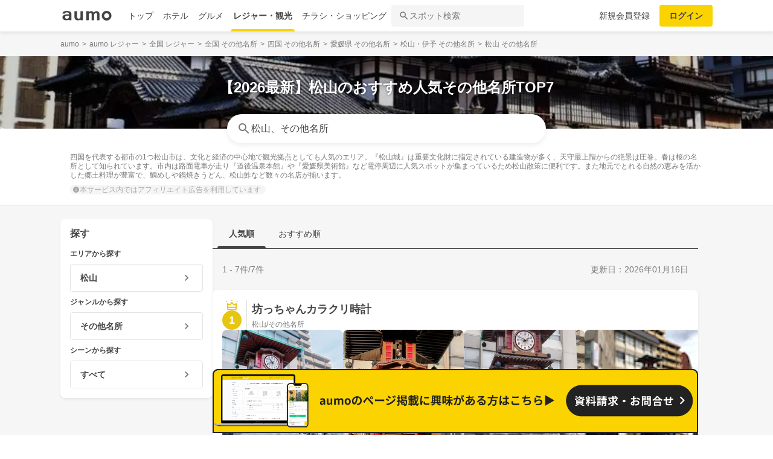

--- FILE ---
content_type: text/html; charset=utf-8
request_url: https://leisure.aumo.jp/areas/1460/categories/b319
body_size: 120081
content:
<!doctype html>
<html data-n-head-ssr lang="ja" prefix="og: http://ogp.me/ns# fb: http://ogp.me/ns/fb#" data-n-head="%7B%22lang%22:%7B%22ssr%22:%22ja%22%7D,%22prefix%22:%7B%22ssr%22:%22og:%20http://ogp.me/ns#%20fb:%20http://ogp.me/ns/fb#%22%7D%7D">
  <head >
    <meta data-n-head="ssr" charset="utf-8"><meta data-n-head="ssr" http-equiv="x-ua-compatible" content="ie=edge"><meta data-n-head="ssr" name="viewport" content="width=device-width, initial-scale=1.0, minimum-scale=1.0, maximum-scale=1.0, user-scalable=no, viewport-fit=cover"><meta data-n-head="ssr" data-hid="og:site_name" property="og:site_name" content="aumo[アウモ]"><meta data-n-head="ssr" data-hid="og:type" property="og:type" content="article"><meta data-n-head="ssr" data-hid="og:image" property="og:image" content="https://media-assets.aumo.jp/assets/images/ogimage.png"><meta data-n-head="ssr" data-hid="twitter:card" property="twitter:card" content="summary"><meta data-n-head="ssr" data-hid="twitter:site" property="twitter:site" content="@aumo_jp"><meta data-n-head="ssr" data-hid="twitter:image" property="twitter:image" content="https://media-assets.aumo.jp/assets/images/ogimage.png"><meta data-n-head="ssr" data-hid="fb:app_id" property="fb:app_id" content="749180661873556"><meta data-n-head="ssr" name="referrer" content="unsafe-url"><meta data-n-head="ssr" data-hid="description" name="description" content="松山のその他名所を探すならaumoで。このページには「松山 × その他名所」に関するまとめ記事、スポットが掲載されています。「松山」「その他名所」に関するスポットを人気順でご覧いただけます。四国を代表する都市の1つ松山市は、文化と経済の中心地で観光拠点としても人気のエリア。『松山城』は重要文化財に指定されている建造物が多く、天守最上階からの絶景は圧巻。春は桜の名所として知られています。市内は路面電車が走り『道後温泉本館』や『愛媛県美術館』など電停周辺に人気スポットが集まっているため松山散策に便利です。また地元でとれる自然の恵みを活かした郷土料理が豊富で、鯛めしや鍋焼きうどん、松山鮓など数々の名店が揃います。						"><meta data-n-head="ssr" name="google-site-verification" content="eNJD-wF-FFzVtzdUKl0_8IyrMaGPuWzK-o-rXLxAj9w"><meta data-n-head="ssr" data-hid="og:url" property="og:url" content="https://leisure.aumo.jp/areas/1460/categories/b319"><meta data-n-head="ssr" data-hid="og:title" property="og:title" content="【2026最新】松山のおすすめ人気その他名所TOP7 | aumo[アウモ]"><meta data-n-head="ssr" data-hid="og:description" property="og:description" content="松山のその他名所を探すならaumoで。このページには「松山 × その他名所」に関するまとめ記事、スポットが掲載されています。「松山」「その他名所」に関するスポットを人気順でご覧いただけます。四国を代表する都市の1つ松山市は、文化と経済の中心地で観光拠点としても人気のエリア。『松山城』は重要文化財に指定されている建造物が多く、天守最上階からの絶景は圧巻。春は桜の名所として知られています。市内は路面電車が走り『道後温泉本館』や『愛媛県美術館』など電停周辺に人気スポットが集まっているため松山散策に便利です。また地元でとれる自然の恵みを活かした郷土料理が豊富で、鯛めしや鍋焼きうどん、松山鮓など数々の名店が揃います。						"><meta data-n-head="ssr" data-hid="twitter:title" property="twitter:title" content="【2026最新】松山のおすすめ人気その他名所TOP7 | aumo[アウモ]"><meta data-n-head="ssr" data-hid="twitter:description" property="twitter:description" content="松山のその他名所を探すならaumoで。このページには「松山 × その他名所」に関するまとめ記事、スポットが掲載されています。「松山」「その他名所」に関するスポットを人気順でご覧いただけます。四国を代表する都市の1つ松山市は、文化と経済の中心地で観光拠点としても人気のエリア。『松山城』は重要文化財に指定されている建造物が多く、天守最上階からの絶景は圧巻。春は桜の名所として知られています。市内は路面電車が走り『道後温泉本館』や『愛媛県美術館』など電停周辺に人気スポットが集まっているため松山散策に便利です。また地元でとれる自然の恵みを活かした郷土料理が豊富で、鯛めしや鍋焼きうどん、松山鮓など数々の名店が揃います。						"><title>【2026最新】松山のおすすめ人気その他名所TOP7 | aumo[アウモ]</title><link data-n-head="ssr" rel="icon" type="image/x-icon" href="/favicon.ico"><link data-n-head="ssr" rel="canonical" href="https://leisure.aumo.jp/areas/1460/categories/b319"><link data-n-head="ssr" rel="preload" as="image" fetchpriority="high" href="https://media-assets.aumo.jp/uploads/photo/upload_photo/data/83536/large_webp_f00be313-a8c2-44af-a8b8-4787bfb7e0aa.webp"><script data-n-head="ssr" async src="https://securepubads.g.doubleclick.net/tag/js/gpt.js"></script><script data-n-head="ssr" async src="https://flux-cdn.com/client/greemedia/flux_aumo_TM_AS.min.js" type="text/javascript"></script><script data-n-head="ssr" async src="/script/translator.js" type="text/javascript"></script><script data-n-head="ssr" type="text/javascript">window.gnshbrequest = window.gnshbrequest || {cmd:[]}; window.gnshbrequest.cmd.push(function(){window.gnshbrequest.forceInternalRequest();});</script><script data-n-head="ssr" async src="https://cpt.geniee.jp/hb/v1/213480/1582/wrapper.min.js"></script><script data-n-head="ssr" type="text/javascript">!function(f,b,e,v,n,t,s){if(f.fbq)return;n=f.fbq=function(){n.callMethod?n.callMethod.apply(n,arguments):n.queue.push(arguments)};if(!f._fbq)f._fbq=n;n.push=n;n.loaded=!0;n.version="2.0";n.queue=[];t=b.createElement(e);t.async=!0;t.src=v;s=b.getElementsByTagName(e)[0];s.parentNode.insertBefore(t,s)}(window,document,"script","https://connect.facebook.net/en_US/fbevents.js");fbq("init","1521537415191456");fbq("track","PageView");</script><script data-n-head="ssr" async src="https://www.googletagmanager.com/gtag/js?id=AW-727075267"></script><script data-n-head="ssr" type="text/javascript">window.dataLayer = window.dataLayer || []; function gtag(){dataLayer.push(arguments);} gtag("js", new Date()); gtag("config", "AW-727075267");</script><script data-n-head="ssr" data-hid="gtm-script">if(!window._gtm_init){window._gtm_init=1;(function(w,n,d,m,e,p){w[d]=(w[d]==1||n[d]=='yes'||n[d]==1||n[m]==1||(w[e]&&w[e][p]&&w[e][p]()))?1:0})(window,navigator,'doNotTrack','msDoNotTrack','external','msTrackingProtectionEnabled');(function(w,d,s,l,x,y){w[x]={};w._gtm_inject=function(i){if(w.doNotTrack||w[x][i])return;w[x][i]=1;w[l]=w[l]||[];w[l].push({'gtm.start':new Date().getTime(),event:'gtm.js'});var f=d.getElementsByTagName(s)[0],j=d.createElement(s);j.async=true;j.src='https://www.googletagmanager.com/gtm.js?id='+i;f.parentNode.insertBefore(j,f);};w[y]('GTM-W4WZK7J')})(window,document,'script','dataLayer','_gtm_ids','_gtm_inject')}</script><script data-n-head="ssr" src="https://www.googletagmanager.com/gtag/js?id=G-WD9TB3Z1KE" async></script><script data-n-head="ssr">
        window.googletag = window.googletag || {cmd: []};
        googletag.cmd.push(function() {
          googletag.defineSlot('/21383687/aumo_pc_locations_rectangle_left_1', [[336, 280],[300, 250],], 'div-gpt-ad-1592280379424-0').addService(googletag.pubads());googletag.defineSlot('/21383687/aumo_pc_locations_rectangle_right_1', [[336, 280],[300, 250],], 'div-gpt-ad-1592280433859-0').addService(googletag.pubads());googletag.defineSlot('/21383687/aumo_pc_locations_rectangle_left_2', [[336, 280],[300, 250],], 'div-gpt-ad-1592283374997-0').addService(googletag.pubads());googletag.defineSlot('/21383687/aumo_pc_locations_rectangle_right_2', [[336, 280],[300, 250],], 'div-gpt-ad-1592283426922-0').addService(googletag.pubads());googletag.defineSlot('/21383687/aumo_pc_locations_rectangle_left_3', [[336, 280],[300, 250],], 'div-gpt-ad-1592283485193-0').addService(googletag.pubads());googletag.defineSlot('/21383687/aumo_pc_locations_rectangle_right_3', [[336, 280],[300, 250],], 'div-gpt-ad-1592288269465-0').addService(googletag.pubads());googletag.defineSlot('/21383687/aumo_pc_locations_rectangle_left_4', [[336, 280],[300, 250],], 'div-gpt-ad-1592288455414-0').addService(googletag.pubads());googletag.defineSlot('/21383687/aumo_pc_locations_rectangle_right_4', [[336, 280],[300, 250],], 'div-gpt-ad-1592288528150-0').addService(googletag.pubads());googletag.defineSlot('/21383687/aumo_pc_locations_rectangle_left_5', [[336, 280],[300, 250],], 'div-gpt-ad-1592288581810-0').addService(googletag.pubads());googletag.defineSlot('/21383687/aumo_pc_locations_rectangle_right_5', [[336, 280],[300, 250],], 'div-gpt-ad-1592288632840-0').addService(googletag.pubads());googletag.defineSlot('/21383687/aumo_pc_locations_rectangle_left_6', [[336, 280],[300, 250],], 'div-gpt-ad-1598346596475-0').addService(googletag.pubads());googletag.defineSlot('/21383687/aumo_pc_locations_rectangle_right_6', [[336, 280],[300, 250],], 'div-gpt-ad-1598346691474-0').addService(googletag.pubads());googletag.defineSlot('/21383687/aumo_pc_locations_rectangle_left_7', [[336, 280],[300, 250],], 'div-gpt-ad-1598346799691-0').addService(googletag.pubads());googletag.defineSlot('/21383687/aumo_pc_locations_rectangle_right_7', [[336, 280],[300, 250],], 'div-gpt-ad-1598346853659-0').addService(googletag.pubads());googletag.defineSlot('/21383687/aumo_pc_locations_rectangle_left_8', [[336, 280],[300, 250],], 'div-gpt-ad-1598346956275-0').addService(googletag.pubads());googletag.defineSlot('/21383687/aumo_pc_locations_rectangle_right_8', [[336, 280],[300, 250],], 'div-gpt-ad-1598347015516-0').addService(googletag.pubads());
          googletag.pubads().setTargeting('aumo_leisure', '/areas/1460/categories/b319');
          googletag.pubads().collapseEmptyDivs();
          googletag.pubads().enableSingleRequest();
          googletag.pubads().disableInitialLoad();
          googletag.enableServices();
        });
      </script><script data-n-head="ssr">
        var readyBids = {
          prebid: false,
          amazon: false,
          google: false
        };
        var failSafeTimeout = 3e3;
        // when both APS and Prebid have returned, initiate ad request
        var launchAdServer = function () {
          if (!readyBids.amazon || !readyBids.prebid) {
            return;
          }
          requestAdServer();
        };
        var requestAdServer = function () {
          if (!readyBids.google) {
            readyBids.google = true;
            googletag.cmd.push(function () {
              pbjs.que.push(function () {
                pbjs.setTargetingForGPTAsync();
              });
              apstag.setDisplayBids();
              googletag.pubads().refresh();
            });
          }
        };</script><script data-n-head="ssr">
        window.pbjs = window.pbjs || {que: []};
        window.googletag = window.googletag || {cmd: []};</script><script data-n-head="ssr">
        ! function (a9, a, p, s, t, A, g) {
          if (a[a9]) return;
          function q(c, r) {
            a[a9]._Q.push([c, r])
          }
          a[a9] = {
            init: function () {
              q("i", arguments)
            },
            fetchBids: function () {
              q("f", arguments)
            },
            setDisplayBids: function () {},
            targetingKeys: function () {
              return []
            },
            _Q: []
          };
          A = p.createElement(s);
          A.async = !0;
          A.src = t;
          g = p.getElementsByTagName(s)[0];
          g.parentNode.insertBefore(A, g)
        }("apstag", window, document, "script", "//c.amazon-adsystem.com/aax2/apstag.js");
        apstag.init({
          pubID: '3684',
          adServer: 'googletag',
          bidTimeout: 1e3
        });
        apstag.fetchBids({
          slots: [
            { slotID: 'div-gpt-ad-1592280379424-0', slotName: '/21383687/aumo_pc_locations_rectangle_left_1', sizes: [[336, 280],[300, 250],] },{ slotID: 'div-gpt-ad-1592280433859-0', slotName: '/21383687/aumo_pc_locations_rectangle_right_1', sizes: [[336, 280],[300, 250],] },{ slotID: 'div-gpt-ad-1592283374997-0', slotName: '/21383687/aumo_pc_locations_rectangle_left_2', sizes: [[336, 280],[300, 250],] },{ slotID: 'div-gpt-ad-1592283426922-0', slotName: '/21383687/aumo_pc_locations_rectangle_right_2', sizes: [[336, 280],[300, 250],] },{ slotID: 'div-gpt-ad-1592283485193-0', slotName: '/21383687/aumo_pc_locations_rectangle_left_3', sizes: [[336, 280],[300, 250],] },{ slotID: 'div-gpt-ad-1592288269465-0', slotName: '/21383687/aumo_pc_locations_rectangle_right_3', sizes: [[336, 280],[300, 250],] },{ slotID: 'div-gpt-ad-1592288455414-0', slotName: '/21383687/aumo_pc_locations_rectangle_left_4', sizes: [[336, 280],[300, 250],] },{ slotID: 'div-gpt-ad-1592288528150-0', slotName: '/21383687/aumo_pc_locations_rectangle_right_4', sizes: [[336, 280],[300, 250],] },{ slotID: 'div-gpt-ad-1592288581810-0', slotName: '/21383687/aumo_pc_locations_rectangle_left_5', sizes: [[336, 280],[300, 250],] },{ slotID: 'div-gpt-ad-1592288632840-0', slotName: '/21383687/aumo_pc_locations_rectangle_right_5', sizes: [[336, 280],[300, 250],] },{ slotID: 'div-gpt-ad-1598346596475-0', slotName: '/21383687/aumo_pc_locations_rectangle_left_6', sizes: [[336, 280],[300, 250],] },{ slotID: 'div-gpt-ad-1598346691474-0', slotName: '/21383687/aumo_pc_locations_rectangle_right_6', sizes: [[336, 280],[300, 250],] },{ slotID: 'div-gpt-ad-1598346799691-0', slotName: '/21383687/aumo_pc_locations_rectangle_left_7', sizes: [[336, 280],[300, 250],] },{ slotID: 'div-gpt-ad-1598346853659-0', slotName: '/21383687/aumo_pc_locations_rectangle_right_7', sizes: [[336, 280],[300, 250],] },{ slotID: 'div-gpt-ad-1598346956275-0', slotName: '/21383687/aumo_pc_locations_rectangle_left_8', sizes: [[336, 280],[300, 250],] },{ slotID: 'div-gpt-ad-1598347015516-0', slotName: '/21383687/aumo_pc_locations_rectangle_right_8', sizes: [[336, 280],[300, 250],] },
          ]
        }, function (bids) {
          googletag.cmd.push(function () {
            readyBids.amazon = true;
            launchAdServer();
          });
        });</script><script data-n-head="ssr">
        // set failsafe timeout
        setTimeout(function () {
          requestAdServer();
        }, failSafeTimeout);</script><script data-n-head="ssr" type="application/ld+json">
        {
          "@context": "https://schema.org",
          "@type": "DataFeedItem",
          "name": "更新日",
          "dateModified": "2026-01-16T05:51:35+00:00"
        }</script><script data-n-head="ssr" type="application/ld+json">{"@context":"https://schema.org","publisher":[{"@type":"Organization","name":"グリーエックス株式会社","alternateName":"GREE X, Inc.","employee":[{"@type":"Person","name":"生方 駿一","jobTitle":"執行役員"}],"foundingDate":"February,2025","sameAs":"https://gree-x.com","address":[{"@type":"PostalAddress","addressLocality":"Tokyo","addressRegion":"JP","postalCode":1060032,"streetAddress":"東京都港区六本木6丁目11−1六本木ヒルズゲートタワー"}],"ethicsPolicy":"https://gree-x.com/privacy/gree-x","ownershipFundingInfo":"","parentOrganization":[{"@type":"Corporation","name":"グリーホールディングス株式会社","sameAs":"https://hd.gree.net/jp/ja/","url":"https://hd.gree.net/jp/ja/corporate/"}]}],"mainEntityOfPage":{"@type":"WebPage","@id":"https://leisure.aumo.jp/areas/1460/categories/b319"},"headline":"【2026最新】松山のおすすめ人気その他名所TOP7 | aumo[アウモ]","description":"松山のその他名所を探すならaumoで。このページには「松山 × その他名所」に関するまとめ記事、スポットが掲載されています。「松山」「その他名所」に関するスポットを人気順でご覧いただけます。四国を代表する都市の1つ松山市は、文化と経済の中心地で観光拠点としても人気のエリア。『松山城』は重要文化財に指定されている建造物が多く、天守最上階からの絶景は圧巻。春は桜の名所として知られています。市内は路面電車が走り『道後温泉本館』や『愛媛県美術館』など電停周辺に人気スポットが集まっているため松山散策に便利です。また地元でとれる自然の恵みを活かした郷土料理が豊富で、鯛めしや鍋焼きうどん、松山鮓など数々の名店が揃います。\t\t\t\t\t\t","datePublished":"2020-09-08T18:37:35+09:00","dateModified":"2026-01-27T05:51:35+00:00","image":{"@type":"ImageObject","url":"https://media-assets.aumo.jp/uploads/photo/external_photo/data/2073109/large_70236fbe-87e5-41f6-8260-a056fbbe360d.jpg"}}</script><script data-n-head="ssr">
    window.googletag = window.googletag || {cmd: []};
    var interstitial_slot, static_slot;
    var out_of_page_slot_name = '/21383687/aumo_web_ec_interstitial_ad';
    googletag.cmd.push(function() {
      interstitial_slot = googletag.defineOutOfPageSlot(
        out_of_page_slot_name,
        googletag.enums.OutOfPageFormat.INTERSTITIAL);
      if (interstitial_slot) {
        interstitial_slot.addService(googletag.pubads());
      }
      googletag.pubads().enableSingleRequest();
      googletag.enableServices();
      googletag.display(interstitial_slot);
    });</script><link rel="preload" href="https://travel-frontend-assets.aumo.jp/dist/client/3dca379.js" as="script"><link rel="preload" href="https://travel-frontend-assets.aumo.jp/dist/client/8ab8cdf.js" as="script"><link rel="preload" href="https://travel-frontend-assets.aumo.jp/dist/client/b325f87.js" as="script"><link rel="preload" href="https://travel-frontend-assets.aumo.jp/dist/client/bcaea1a.js" as="script"><link rel="preload" href="https://travel-frontend-assets.aumo.jp/dist/client/ce20c41.js" as="script"><link rel="preload" href="https://travel-frontend-assets.aumo.jp/dist/client/88bf36d.js" as="script"><link rel="preload" href="https://travel-frontend-assets.aumo.jp/dist/client/496bf8d.js" as="script"><link rel="preload" href="https://travel-frontend-assets.aumo.jp/dist/client/dc8a90f.js" as="script"><link rel="preload" href="https://travel-frontend-assets.aumo.jp/dist/client/3b5ee85.js" as="script"><style data-vue-ssr-id="83fd6f88:0 6d256c62:0 60f768fc:0 496d1c65:0 5ac23d9c:0 83db74ba:0 2936009f:0 4510988e:0 b5ad8924:0 4bf61636:0 910c9066:0 28fa4245:0 623d5967:0 7f0da74c:0 ad86a4ce:0 888daae4:0 13cd76f1:0 54260ce6:0 1f27a29d:0 65b4a5b8:0 7e7d0107:0 371c07f8:0 1eb9044c:0 0775b6ea:0 3f0e9f03:0 a4f184fe:0 bcc373ca:0 299506a4:0 09eb7c40:0 cbe04680:0 25e24863:0 bd855680:0 ecbe03a0:0 1a9a8652:0 61ab1afe:0 50777017:0 3a1d3436:0 58c97647:0 450843b6:0 5a734657:0 62195636:0 f0d70a58:0 0ee540ba:0">.swiper-container{list-style:none;margin:0 auto;overflow:hidden;padding:0;position:relative;z-index:1}.swiper-container-no-flexbox .swiper-slide{float:left}.swiper-container-vertical>.swiper-wrapper{flex-direction:column}.swiper-wrapper{box-sizing:content-box;display:flex;height:100%;position:relative;transition-property:transform;width:100%;z-index:1}.swiper-container-android .swiper-slide,.swiper-wrapper{transform:translateZ(0)}.swiper-container-multirow>.swiper-wrapper{flex-wrap:wrap}.swiper-container-free-mode>.swiper-wrapper{margin:0 auto;transition-timing-function:ease-out}.swiper-slide{flex-shrink:0;height:100%;position:relative;transition-property:transform;width:100%}.swiper-slide-invisible-blank{visibility:hidden}.swiper-container-autoheight,.swiper-container-autoheight .swiper-slide{height:auto}.swiper-container-autoheight .swiper-wrapper{align-items:flex-start;transition-property:transform,height}.swiper-container-3d{perspective:1200px}.swiper-container-3d .swiper-cube-shadow,.swiper-container-3d .swiper-slide,.swiper-container-3d .swiper-slide-shadow-bottom,.swiper-container-3d .swiper-slide-shadow-left,.swiper-container-3d .swiper-slide-shadow-right,.swiper-container-3d .swiper-slide-shadow-top,.swiper-container-3d .swiper-wrapper{transform-style:preserve-3d}.swiper-container-3d .swiper-slide-shadow-bottom,.swiper-container-3d .swiper-slide-shadow-left,.swiper-container-3d .swiper-slide-shadow-right,.swiper-container-3d .swiper-slide-shadow-top{height:100%;left:0;pointer-events:none;position:absolute;top:0;width:100%;z-index:10}.swiper-container-3d .swiper-slide-shadow-left{background-image:linear-gradient(270deg,rgba(0,0,0,.5),transparent)}.swiper-container-3d .swiper-slide-shadow-right{background-image:linear-gradient(90deg,rgba(0,0,0,.5),transparent)}.swiper-container-3d .swiper-slide-shadow-top{background-image:linear-gradient(0deg,rgba(0,0,0,.5),transparent)}.swiper-container-3d .swiper-slide-shadow-bottom{background-image:linear-gradient(180deg,rgba(0,0,0,.5),transparent)}.swiper-container-wp8-horizontal,.swiper-container-wp8-horizontal>.swiper-wrapper{touch-action:pan-y}.swiper-container-wp8-vertical,.swiper-container-wp8-vertical>.swiper-wrapper{touch-action:pan-x}.swiper-button-next,.swiper-button-prev{background-position:50%;background-repeat:no-repeat;background-size:27px 44px;cursor:pointer;height:44px;margin-top:-22px;position:absolute;top:50%;width:27px;z-index:10}.swiper-button-next.swiper-button-disabled,.swiper-button-prev.swiper-button-disabled{cursor:auto;opacity:.35;pointer-events:none}.swiper-button-prev,.swiper-container-rtl .swiper-button-next{background-image:url("data:image/svg+xml;charset=utf-8,%3Csvg xmlns='http://www.w3.org/2000/svg' viewBox='0 0 27 44'%3E%3Cpath fill='%23007aff' d='M0 22 22 0l2.1 2.1L4.2 22l19.9 19.9L22 44z'/%3E%3C/svg%3E");left:10px;right:auto}.swiper-button-next,.swiper-container-rtl .swiper-button-prev{background-image:url("data:image/svg+xml;charset=utf-8,%3Csvg xmlns='http://www.w3.org/2000/svg' viewBox='0 0 27 44'%3E%3Cpath fill='%23007aff' d='M27 22 5 44l-2.1-2.1L22.8 22 2.9 2.1 5 0z'/%3E%3C/svg%3E");left:auto;right:10px}.swiper-button-prev.swiper-button-white,.swiper-container-rtl .swiper-button-next.swiper-button-white{background-image:url("data:image/svg+xml;charset=utf-8,%3Csvg xmlns='http://www.w3.org/2000/svg' viewBox='0 0 27 44'%3E%3Cpath fill='%23fff' d='M0 22 22 0l2.1 2.1L4.2 22l19.9 19.9L22 44z'/%3E%3C/svg%3E")}.swiper-button-next.swiper-button-white,.swiper-container-rtl .swiper-button-prev.swiper-button-white{background-image:url("data:image/svg+xml;charset=utf-8,%3Csvg xmlns='http://www.w3.org/2000/svg' viewBox='0 0 27 44'%3E%3Cpath fill='%23fff' d='M27 22 5 44l-2.1-2.1L22.8 22 2.9 2.1 5 0z'/%3E%3C/svg%3E")}.swiper-button-prev.swiper-button-black,.swiper-container-rtl .swiper-button-next.swiper-button-black{background-image:url("data:image/svg+xml;charset=utf-8,%3Csvg xmlns='http://www.w3.org/2000/svg' viewBox='0 0 27 44'%3E%3Cpath d='M0 22 22 0l2.1 2.1L4.2 22l19.9 19.9L22 44z'/%3E%3C/svg%3E")}.swiper-button-next.swiper-button-black,.swiper-container-rtl .swiper-button-prev.swiper-button-black{background-image:url("data:image/svg+xml;charset=utf-8,%3Csvg xmlns='http://www.w3.org/2000/svg' viewBox='0 0 27 44'%3E%3Cpath d='M27 22 5 44l-2.1-2.1L22.8 22 2.9 2.1 5 0z'/%3E%3C/svg%3E")}.swiper-button-lock{display:none}.swiper-pagination{position:absolute;text-align:center;transform:translateZ(0);transition:opacity .3s;z-index:10}.swiper-pagination.swiper-pagination-hidden{opacity:0}.swiper-container-horizontal>.swiper-pagination-bullets,.swiper-pagination-custom,.swiper-pagination-fraction{bottom:10px;left:0;width:100%}.swiper-pagination-bullets-dynamic{font-size:0;overflow:hidden}.swiper-pagination-bullets-dynamic .swiper-pagination-bullet{position:relative;transform:scale(.33)}.swiper-pagination-bullets-dynamic .swiper-pagination-bullet-active,.swiper-pagination-bullets-dynamic .swiper-pagination-bullet-active-main{transform:scale(1)}.swiper-pagination-bullets-dynamic .swiper-pagination-bullet-active-prev{transform:scale(.66)}.swiper-pagination-bullets-dynamic .swiper-pagination-bullet-active-prev-prev{transform:scale(.33)}.swiper-pagination-bullets-dynamic .swiper-pagination-bullet-active-next{transform:scale(.66)}.swiper-pagination-bullets-dynamic .swiper-pagination-bullet-active-next-next{transform:scale(.33)}.swiper-pagination-bullet{background:#000;border-radius:100%;display:inline-block;height:8px;opacity:.2;width:8px}button.swiper-pagination-bullet{-webkit-appearance:none;-moz-appearance:none;appearance:none;border:none;box-shadow:none;margin:0;padding:0}.swiper-pagination-clickable .swiper-pagination-bullet{cursor:pointer}.swiper-pagination-bullet-active{background:#007aff;opacity:1}.swiper-container-vertical>.swiper-pagination-bullets{right:10px;top:50%;transform:translate3d(0,-50%,0)}.swiper-container-vertical>.swiper-pagination-bullets .swiper-pagination-bullet{display:block;margin:6px 0}.swiper-container-vertical>.swiper-pagination-bullets.swiper-pagination-bullets-dynamic{top:50%;transform:translateY(-50%);width:8px}.swiper-container-vertical>.swiper-pagination-bullets.swiper-pagination-bullets-dynamic .swiper-pagination-bullet{display:inline-block;transition:transform .2s,top .2s}.swiper-container-horizontal>.swiper-pagination-bullets .swiper-pagination-bullet{margin:0 4px}.swiper-container-horizontal>.swiper-pagination-bullets.swiper-pagination-bullets-dynamic{left:50%;transform:translateX(-50%);white-space:nowrap}.swiper-container-horizontal>.swiper-pagination-bullets.swiper-pagination-bullets-dynamic .swiper-pagination-bullet{transition:transform .2s,left .2s}.swiper-container-horizontal.swiper-container-rtl>.swiper-pagination-bullets-dynamic .swiper-pagination-bullet{transition:transform .2s,right .2s}.swiper-pagination-progressbar{background:rgba(0,0,0,.25);position:absolute}.swiper-pagination-progressbar .swiper-pagination-progressbar-fill{background:#007aff;height:100%;left:0;position:absolute;top:0;transform:scale(0);transform-origin:left top;width:100%}.swiper-container-rtl .swiper-pagination-progressbar .swiper-pagination-progressbar-fill{transform-origin:right top}.swiper-container-horizontal>.swiper-pagination-progressbar,.swiper-container-vertical>.swiper-pagination-progressbar.swiper-pagination-progressbar-opposite{height:4px;left:0;top:0;width:100%}.swiper-container-horizontal>.swiper-pagination-progressbar.swiper-pagination-progressbar-opposite,.swiper-container-vertical>.swiper-pagination-progressbar{height:100%;left:0;top:0;width:4px}.swiper-pagination-white .swiper-pagination-bullet-active{background:#fff}.swiper-pagination-progressbar.swiper-pagination-white{background:hsla(0,0%,100%,.25)}.swiper-pagination-progressbar.swiper-pagination-white .swiper-pagination-progressbar-fill{background:#fff}.swiper-pagination-black .swiper-pagination-bullet-active{background:#000}.swiper-pagination-progressbar.swiper-pagination-black{background:rgba(0,0,0,.25)}.swiper-pagination-progressbar.swiper-pagination-black .swiper-pagination-progressbar-fill{background:#000}.swiper-pagination-lock{display:none}.swiper-scrollbar{background:rgba(0,0,0,.1);border-radius:10px;position:relative;-ms-touch-action:none}.swiper-container-horizontal>.swiper-scrollbar{bottom:3px;height:5px;left:1%;position:absolute;width:98%;z-index:50}.swiper-container-vertical>.swiper-scrollbar{height:98%;position:absolute;right:3px;top:1%;width:5px;z-index:50}.swiper-scrollbar-drag{background:rgba(0,0,0,.5);border-radius:10px;height:100%;left:0;position:relative;top:0;width:100%}.swiper-scrollbar-cursor-drag{cursor:move}.swiper-scrollbar-lock{display:none}.swiper-zoom-container{align-items:center;display:flex;height:100%;justify-content:center;text-align:center;width:100%}.swiper-zoom-container>canvas,.swiper-zoom-container>img,.swiper-zoom-container>svg{max-height:100%;max-width:100%;-o-object-fit:contain;object-fit:contain}.swiper-slide-zoomed{cursor:move}.swiper-lazy-preloader{animation:swiper-preloader-spin 1s steps(12) infinite;height:42px;left:50%;margin-left:-21px;margin-top:-21px;position:absolute;top:50%;transform-origin:50%;width:42px;z-index:10}.swiper-lazy-preloader:after{background-image:url("data:image/svg+xml;charset=utf-8,%3Csvg xmlns='http://www.w3.org/2000/svg' xmlns:xlink='http://www.w3.org/1999/xlink' viewBox='0 0 120 120'%3E%3Cdefs%3E%3Cpath id='a' stroke='%236c6c6c' stroke-linecap='round' stroke-width='11' d='M60 7v20'/%3E%3C/defs%3E%3Cuse xlink:href='%23a' opacity='.27'/%3E%3Cuse xlink:href='%23a' opacity='.27' transform='rotate(30 60 60)'/%3E%3Cuse xlink:href='%23a' opacity='.27' transform='rotate(60 60 60)'/%3E%3Cuse xlink:href='%23a' opacity='.27' transform='rotate(90 60 60)'/%3E%3Cuse xlink:href='%23a' opacity='.27' transform='rotate(120 60 60)'/%3E%3Cuse xlink:href='%23a' opacity='.27' transform='rotate(150 60 60)'/%3E%3Cuse xlink:href='%23a' opacity='.37' transform='rotate(180 60 60)'/%3E%3Cuse xlink:href='%23a' opacity='.46' transform='rotate(210 60 60)'/%3E%3Cuse xlink:href='%23a' opacity='.56' transform='rotate(240 60 60)'/%3E%3Cuse xlink:href='%23a' opacity='.66' transform='rotate(270 60 60)'/%3E%3Cuse xlink:href='%23a' opacity='.75' transform='rotate(300 60 60)'/%3E%3Cuse xlink:href='%23a' opacity='.85' transform='rotate(330 60 60)'/%3E%3C/svg%3E");background-position:50%;background-repeat:no-repeat;background-size:100%;content:"";display:block;height:100%;width:100%}.swiper-lazy-preloader-white:after{background-image:url("data:image/svg+xml;charset=utf-8,%3Csvg xmlns='http://www.w3.org/2000/svg' xmlns:xlink='http://www.w3.org/1999/xlink' viewBox='0 0 120 120'%3E%3Cdefs%3E%3Cpath id='a' stroke='%23fff' stroke-linecap='round' stroke-width='11' d='M60 7v20'/%3E%3C/defs%3E%3Cuse xlink:href='%23a' opacity='.27'/%3E%3Cuse xlink:href='%23a' opacity='.27' transform='rotate(30 60 60)'/%3E%3Cuse xlink:href='%23a' opacity='.27' transform='rotate(60 60 60)'/%3E%3Cuse xlink:href='%23a' opacity='.27' transform='rotate(90 60 60)'/%3E%3Cuse xlink:href='%23a' opacity='.27' transform='rotate(120 60 60)'/%3E%3Cuse xlink:href='%23a' opacity='.27' transform='rotate(150 60 60)'/%3E%3Cuse xlink:href='%23a' opacity='.37' transform='rotate(180 60 60)'/%3E%3Cuse xlink:href='%23a' opacity='.46' transform='rotate(210 60 60)'/%3E%3Cuse xlink:href='%23a' opacity='.56' transform='rotate(240 60 60)'/%3E%3Cuse xlink:href='%23a' opacity='.66' transform='rotate(270 60 60)'/%3E%3Cuse xlink:href='%23a' opacity='.75' transform='rotate(300 60 60)'/%3E%3Cuse xlink:href='%23a' opacity='.85' transform='rotate(330 60 60)'/%3E%3C/svg%3E")}@keyframes swiper-preloader-spin{to{transform:rotate(1turn)}}.swiper-container .swiper-notification{left:0;opacity:0;pointer-events:none;position:absolute;top:0;z-index:-1000}.swiper-container-fade.swiper-container-free-mode .swiper-slide{transition-timing-function:ease-out}.swiper-container-fade .swiper-slide{pointer-events:none;transition-property:opacity}.swiper-container-fade .swiper-slide .swiper-slide{pointer-events:none}.swiper-container-fade .swiper-slide-active,.swiper-container-fade .swiper-slide-active .swiper-slide-active{pointer-events:auto}.swiper-container-cube{overflow:visible}.swiper-container-cube .swiper-slide{backface-visibility:hidden;height:100%;pointer-events:none;transform-origin:0 0;visibility:hidden;width:100%;z-index:1}.swiper-container-cube .swiper-slide .swiper-slide{pointer-events:none}.swiper-container-cube.swiper-container-rtl .swiper-slide{transform-origin:100% 0}.swiper-container-cube .swiper-slide-active,.swiper-container-cube .swiper-slide-active .swiper-slide-active{pointer-events:auto}.swiper-container-cube .swiper-slide-active,.swiper-container-cube .swiper-slide-next,.swiper-container-cube .swiper-slide-next+.swiper-slide,.swiper-container-cube .swiper-slide-prev{pointer-events:auto;visibility:visible}.swiper-container-cube .swiper-slide-shadow-bottom,.swiper-container-cube .swiper-slide-shadow-left,.swiper-container-cube .swiper-slide-shadow-right,.swiper-container-cube .swiper-slide-shadow-top{backface-visibility:hidden;z-index:0}.swiper-container-cube .swiper-cube-shadow{background:#000;bottom:0;filter:blur(50px);height:100%;left:0;opacity:.6;position:absolute;width:100%;z-index:0}.swiper-container-flip{overflow:visible}.swiper-container-flip .swiper-slide{backface-visibility:hidden;pointer-events:none;z-index:1}.swiper-container-flip .swiper-slide .swiper-slide{pointer-events:none}.swiper-container-flip .swiper-slide-active,.swiper-container-flip .swiper-slide-active .swiper-slide-active{pointer-events:auto}.swiper-container-flip .swiper-slide-shadow-bottom,.swiper-container-flip .swiper-slide-shadow-left,.swiper-container-flip .swiper-slide-shadow-right,.swiper-container-flip .swiper-slide-shadow-top{backface-visibility:hidden;z-index:0}.swiper-container-coverflow .swiper-wrapper{-ms-perspective:1200px}html{font-family:inherit}a,abbr,acronym,address,applet,article,aside,audio,b,big,blockquote,body,canvas,caption,center,cite,code,dd,del,details,dfn,div,dl,dt,em,embed,fieldset,figcaption,figure,footer,form,h1,h2,h3,h4,h5,h6,header,hgroup,html,i,iframe,img,input,ins,kbd,label,legend,li,mark,menu,nav,object,ol,output,p,pre,q,ruby,s,samp,section,small,span,strike,strong,sub,summary,sup,table,tbody,td,tfoot,th,thead,time,tr,tt,u,ul,var,video{border:0;margin:0;padding:0;vertical-align:baseline}li,ol,ul{list-style:none;padding:0}blockquote,q{quotes:none}blockquote:after,blockquote:before,q:after,q:before{content:none}table{border-collapse:collapse;border-spacing:0}article,aside,details,figcaption,figure,footer,header,hgroup,menu,nav,section{display:block}h1,h2,h3,h4,h5,h6,p{font-weight:400;font:inherit;margin:0}hr{background:#ccc;height:1px;margin:0 auto;width:100%}input,select{vertical-align:middle}button,input,select,textarea{-webkit-appearance:none;-moz-appearance:none;appearance:none;outline:none}button{background-color:transparent;border:none;cursor:pointer;padding:0}input::-ms-clear,input::-ms-reveal{visibility:hidden}select::-ms-expand{display:none}body{color:#444;font-family:-apple-system,BlinkMacSystemFont,"Helvetica Neue","Segoe UI","Hiragino Kaku Gothic ProN","Hiragino Sans",Arial,Meiryo,sans-serif;font-size:100%;line-height:1;-webkit-text-size-adjust:100%;-moz-text-size-adjust:100%;text-size-adjust:100%;width:100%;word-break:break-word}*{-ms-box-sizing:border-box;box-sizing:border-box}a{display:inline-block;*display:inline;*zoom:1;-webkit-tap-highlight-color:rgba(0,0,0,0);cursor:pointer;max-width:100%;-webkit-text-decoration:none;text-decoration:none}
:root{--achromatic-black:#000;--achromatic-white:#fff;--amethyst-100:#ebe8ff;--amethyst-200:#dad3ff;--amethyst-300:#beb0ff;--amethyst-400:#9f83ff;--amethyst-50:#f4f2ff;--amethyst-500:#8151ff;--amethyst-600:#722dfa;--amethyst-700:#631ce5;--amethyst-800:#5316c1;--amethyst-900:#45159d;--amethyst-950:#290a6b;--blue-100:#d9ebff;--blue-200:#bbdcff;--blue-300:#8cc7ff;--blue-400:#56a7ff;--blue-50:#eef6ff;--blue-500:#2f83ff;--blue-600:#1862f8;--blue-700:#114ce4;--blue-800:#143eb9;--blue-900:#173991;--blue-950:#132458;--castro-100:#fde6f3;--castro-200:#fdcde9;--castro-300:#fca5d6;--castro-400:#f96db9;--castro-50:#fdf2f8;--castro-500:#f3419d;--castro-600:#e2207a;--castro-700:#c51160;--castro-800:#a3114f;--castro-900:#871444;--castro-950:#530425;--gray-100:#e5eaf1;--gray-200:#ced5df;--gray-300:#abb7c4;--gray-400:#8693a2;--gray-50:#f2f4f8;--gray-500:#677483;--gray-600:#515d6c;--gray-700:#3f4855;--gray-800:#282d33;--gray-900:#1c1e21;--gray-950:#131416;--gray-alpha-10:rgba(0,0,0,.102);--gray-alpha-20:rgba(0,0,0,.2);--gray-alpha-30:rgba(0,0,0,.302);--gray-alpha-40:rgba(0,0,0,.4);--gray-alpha-50:rgba(0,0,0,.502);--gray-alpha-60:rgba(0,0,0,.6);--gray-alpha-70:rgba(0,0,0,.698);--gray-alpha-80:rgba(0,0,0,.8);--gray-alpha-90:rgba(0,0,0,.898);--green-100:#d8ffe8;--green-200:#b4fed2;--green-300:#79fcb0;--green-400:#38f086;--green-50:#eefff4;--green-500:#0ed965;--green-600:#05b44f;--green-700:#088d42;--green-800:#0c6f38;--green-900:#0c5b30;--green-950:#00371a;--lime-100:#f5ffc5;--lime-200:#e9ff92;--lime-300:#d7ff53;--lime-400:#c1fc1f;--lime-50:#fbffe4;--lime-500:#a3e200;--lime-600:#7db500;--lime-700:#5f8902;--lime-800:#4c6c08;--lime-900:#405b0c;--lime-950:#203300;--mint-100:#cffce4;--mint-200:#a3f7cf;--mint-300:#68edb6;--mint-400:#2cdb98;--mint-50:#ebfef5;--mint-500:#08c181;--mint-600:#009d69;--mint-700:#007e57;--mint-800:#026346;--mint-900:#03513c;--mint-950:#002f23;--orange-100:#ffedd3;--orange-200:#ffd7a6;--orange-300:#ffb96d;--orange-400:#ff9032;--orange-50:#fff7ec;--orange-500:#ff700b;--orange-600:#f55301;--orange-700:#cb3c03;--orange-800:#a1300b;--orange-900:#81290d;--orange-950:#461204;--purple-100:#f4e9fe;--purple-200:#ebd6fe;--purple-300:#dbb6fc;--purple-400:#c487f9;--purple-50:#faf5ff;--purple-500:#ae59f3;--purple-600:#9a37e6;--purple-700:#8426ca;--purple-800:#7024a5;--purple-900:#5c1e85;--purple-950:#440a6b;--red-100:#ffdcdf;--red-200:#ffbfc4;--red-300:#ff929b;--red-400:#ff5462;--red-50:#ffeff0;--red-500:#ff1f31;--red-600:#ff0015;--red-700:#db0012;--red-800:#b4000f;--red-900:#74060f;--red-950:#520007;--turquoise-100:#c9ffff;--turquoise-200:#99fdff;--turquoise-300:#54f9ff;--turquoise-400:#07e9ff;--turquoise-50:#e9ffff;--turquoise-500:#00cbef;--turquoise-600:#00a1c9;--turquoise-700:#007fa1;--turquoise-800:#086682;--turquoise-900:#0c546d;--turquoise-950:#002533;--yellow-100:#feffc1;--yellow-200:#fffe86;--yellow-300:#fff541;--yellow-400:#ffe60d;--yellow-50:#ffffe7;--yellow-500:#fad300;--yellow-600:#d19e00;--yellow-700:#a67102;--yellow-800:#89580a;--yellow-900:#74480f;--yellow-950:#442604;--yellow-orange-100:#fff4c4;--yellow-orange-200:#ffe985;--yellow-orange-300:#ffd845;--yellow-orange-400:#ffc41a;--yellow-orange-50:#fffcea;--yellow-orange-500:#ffa200;--yellow-orange-600:#e37900;--yellow-orange-700:#bc5301;--yellow-orange-800:#984008;--yellow-orange-900:#7d340a;--yellow-orange-950:#471900;--background-base:var(--brand-palette-neutral-0);--border-focus:var(--blue-800);--border-caution-bold:var(--border-caution-light-base);--border-information-bold:var(--border-information-light-base);--border-key-primary-bold:var(--border-key-primary-light-bold);--border-key-secondary-bold:var(--border-key-secondary-light-bold);--border-negative-bold:var(--border-negative-light-base);--border-neutral-primary:var(--border-neutral-light-primary);--border-neutral-secondary:var(--border-neutral-light-secondary);--border-neutral-selected:var(--border-neutral-light-selected);--border-neutral-tertiary:var(--border-neutral-light-tertiary);--border-positive-bold:var(--border-positive-light-base);--custom-color-rank-bronze:var(--yellow-orange-700);--custom-color-rank-gold:var(--yellow-600);--custom-color-rank-silver:var(--gray-300);--custom-color-ratestar:var(--yellow-orange-400);--custom-color-brand-apple-a:#fff;--custom-color-brand-apple-b:#000;--custom-color-brand-aumo:#222;--custom-color-brand-facebook-a:#fff;--custom-color-brand-facebook-b:#0866ff;--custom-color-brand-instagram-a:#fff;--custom-color-brand-instagram-b:#000;--custom-color-brand-line-a:#fff;--custom-color-brand-line-b:#4cc764;--custom-color-brand-pinterest-a:#fff;--custom-color-brand-pinterest-b:#e60023;--custom-color-brand-tiktok-a:#fff;--custom-color-brand-tiktok-b:#000;--custom-color-brand-x-a:#fff;--custom-color-brand-x-b:#14171a;--custom-color-brand-youtbe-a:#fff;--custom-color-brand-youtbe-b:red;--icon-caution-bold:var(--icon-caution-light-bold);--icon-caution-on-bold:var(--icon-caution-light-on-bold);--icon-caution-on-subtle:var(--icon-caution-light-on-subtle);--icon-information-bold:var(--icon-information-light-bold);--icon-information-on-bold:var(--icon-information-light-on-bold);--icon-information-on-subtle:var(--icon-information-light-on-subtle);--icon-key-primary-bold:var(--icon-key-primary-light-bold);--icon-key-primary-on-bold:var(--icon-key-primary-light-on-bold);--icon-key-primary-on-subtle:var(--icon-key-primary-light-on-subtle);--icon-key-secondary-bold:var(--icon-key-secondary-dark-bold);--icon-key-secondary-on-bold:var(--icon-key-secondary-light-on-bold);--icon-key-secondary-on-subtle:var(--icon-key-secondary-light-on-subtle);--icon-negative-bold:var(--icon-negative-light-bold);--icon-negative-on-bold:var(--icon-negative-light-on-bold);--icon-negative-on-subtle:var(--icon-negative-light-on-subtle);--icon-neutral-inverse:var(--brand-palette-neutral-0);--icon-neutral-placeholder:var(--icon-neutral-light-placeholder);--icon-neutral-primary:var(--icon-neutral-light-primary);--icon-neutral-secondary:var(--icon-neutral-light-secondary);--icon-neutral-selected:var(--icon-neutral-light-selected);--icon-neutral-tertiary:var(--icon-neutral-light-tertiary);--icon-positive-bold:var(--icon-positive-light-bold);--icon-positive-on-bold:var(--icon-positive-light-on-bold);--icon-positive-on-subtle:var(--icon-positive-light-on-subtle);--icon-price-emphasis:var(--red-600);--icon-price-on-emphasis:var(--red-50);--icon-price-retail:var(--brand-palette-neutral-800);--icon-price-retail-subtle:var(--brand-palette-neutral-400);--overlay-bold:var(--gray-alpha-60);--overlay-subtle:var(--gray-alpha-30);--surface-caution-bold-active:var(--surface-caution-bold-light-active);--surface-caution-bold-base:var(--surface-caution-bold-light-base);--surface-caution-bold-hovered:var(--surface-caution-bold-light-hovered);--surface-caution-subtle-active:var(--surface-caution-subtle-light-active);--surface-caution-subtle-base:var(--surface-caution-subtle-light-base);--surface-caution-subtle-hovered:var(--surface-caution-subtle-light-hovered);--surface-information-bold-active:var(--surface-information-bold-light-active);--surface-information-bold-base:var(--surface-information-bold-light-base);--surface-information-bold-hovered:var(--surface-information-bold-light-hovered);--surface-information-subtle-active:var(--surface-information-subtle-light-active);--surface-information-subtle-base:var(--surface-information-subtle-light-base);--surface-information-subtle-hovered:var(--surface-information-subtle-light-hovered);--surface-key-primary-bold-active:var(--surface-key-primary-bold-light-active);--surface-key-primary-bold-base:var(--surface-key-primary-bold-light-base);--surface-key-primary-bold-hovered:var(--surface-key-primary-bold-light-hovered);--surface-key-primary-minimal-active:var(--surface-key-primary-minimal-light-active);--surface-key-primary-minimal-base:var(--surface-key-primary-minimal-light-base);--surface-key-primary-minimal-hovered:var(--surface-key-primary-minimal-light-hovered);--surface-key-primary-subtle-active:var(--surface-key-primary-saubtle-light-active);--surface-key-primary-subtle-base:var(--surface-key-primary-saubtle-light-base);--surface-key-primary-subtle-hovered:var(--surface-key-primary-saubtle-light-hovered);--surface-key-secondary-bold-active:var(--surface-key-secondary-bold-light-active);--surface-key-secondary-bold-base:var(--surface-key-secondary-bold-light-base);--surface-key-secondary-bold-hovered:var(--surface-key-secondary-bold-light-hovered);--surface-key-secondary-subtle-active:var(--surface-key-secondary-subtle-light-active);--surface-key-secondary-subtle-base:var(--surface-key-secondary-subtle-light-base);--surface-key-secondary-subtle-hovered:var(--surface-key-secondary-subtle-light-hovered);--surface-negative-bold-active:var(--surface-negative-bold-light-active);--surface-negative-bold-base:var(--surface-negative-bold-light-base);--surface-negative-bold-hovered:var(--surface-negative-bold-light-hovered);--surface-negative-subtle-active:var(--surface-negative-subtle-light-active);--surface-negative-subtle-base:var(--surface-negative-subtle-light-base);--surface-negative-subtle-hover:var(--surface-negative-subtle-light-hovered);--surface-neutral-fixed-white:var(--achromatic-white);--surface-neutral-inverse-active:var(--surface-neutral-tertiary-dark-active);--surface-neutral-inverse-base:var(--surface-neutral-inverse-light-base);--surface-neutral-inverse-hovered:var(--surface-neutral-tertiary-dark-hovered);--surface-neutral-primary-active:var(--surface-neutral-primary-light-active);--surface-neutral-primary-base:var(--surface-neutral-primary-light-base);--surface-neutral-primary-hovered:var(--surface-neutral-primary-light-hovered);--surface-neutral-primary-selected:var(--surface-neutral-primary-light-selected);--surface-neutral-secondary-active:var(--surface-neutral-secondary-light-active);--surface-neutral-secondary-base:var(--surface-neutral-secondary-light-base);--surface-neutral-secondary-hovered:var(--surface-neutral-secondary-light-hovered);--surface-neutral-tertiary-active:var(--surface-neutral-tertiary-light-active);--surface-neutral-tertiary-base:var(--surface-neutral-tertiary-light-base);--surface-neutral-tertiary-hovered:var(--surface-neutral-tertiary-light-hovered);--surface-positive-bold-active:var(--surface-positive-bold-light-active);--surface-positive-bold-base:var(--surface-positive-bold-dark-base);--surface-positive-bold-hovered:var(--surface-positive-bold-light-hovered);--surface-positive-subtle-active:var(--surface-positive-subtle-light-active);--surface-positive-subtle-base:var(--surface-positive-subtle-light-base);--surface-positive-subtle-hovered:var(--surface-positive-subtle-light-hovered);--surface-price-emphasis-bold:var(--red-500);--surface-price-emphasis-subtle:var(--red-50);--text-caution-bold:var(--text-caution-light-bold);--text-caution-on-bold:var(--text-caution-light-on-bold);--text-caution-on-subtle:var(--text-caution-light-on-subtle);--text-information-bold:var(--text-information-light-bold);--text-information-on-bold:var(--text-information-light-on-bold);--text-information-on-subtle:var(--text-information-light-on-subtle);--text-key-primary-bold:var(--text-key-primary-light-bold);--text-key-primary-on-bold:var(--text-key-primary-light-on-bold);--text-key-primary-on-subtle:var(--text-key-primary-light-on-subtle);--text-key-secondary-bold:var(--text-key-secondary-dark-bold);--text-key-secondary-on-bold:var(--text-key-secondary-light-on-bold);--text-key-secondary-on-subtle:var(--text-key-secondary-light-on-subtle);--text-link-bold:var(--text-link-light-bold);--text-link-subtle:var(--text-neutral-light-tertiary);--text-link-visited:var(--text-link-light-visited);--text-negative-bold:var(--text-negative-light-bold);--text-negative-on-bold:var(--text-negative-light-on-bold);--text-negative-on-subtle:var(--text-negative-light-on-subtle);--text-neutral-inverse:var(--brand-palette-neutral-0);--text-neutral-placeholder:var(--icon-neutral-light-placeholder);--text-neutral-primary:var(--text-neutral-light-primary);--text-neutral-secondary:var(--text-neutral-light-secondary);--text-neutral-selected:var(--brand-palette-key-secondary-600);--text-neutral-tertiary:var(--text-neutral-light-tertiary);--text-positive-bold:var(--text-positive-light-bold);--text-positive-on-bold:var(--text-positive-light-on-bold);--text-positive-on-subtle:var(--text-positive-light-on-subtle);--text-price-emphasis:var(--red-600);--text-price-on-emphasis:var(--red-50);--text-price-retail:var(--brand-palette-neutral-800);--text-price-retail-subtle:var(--brand-palette-neutral-400);--border-key-primary-dark-bold:var(--brand-palette-key-primary-300);--border-key-primary-light-bold:var(--brand-palette-key-primary-500);--border-key-secondary-dark-bold:var(--brand-palette-key-secondary-400);--border-key-secondary-light-bold:var(--brand-palette-key-secondary-600);--border-neutral-dark-primary:var(--brand-palette-neutral-600);--border-neutral-dark-secondary:var(--brand-palette-neutral-700);--border-neutral-dark-selected:var(--brand-palette-key-secondary-500);--border-neutral-dark-tertiary:var(--brand-palette-neutral-800);--border-neutral-light-primary:var(--brand-palette-neutral-200);--border-neutral-light-secondary:var(--brand-palette-neutral-100);--border-neutral-light-selected:var(--brand-palette-key-secondary-600);--border-neutral-light-tertiary:var(--brand-palette-neutral-50);--brand-palette-key-primary-100:var(--yellow-100);--brand-palette-key-primary-200:var(--yellow-200);--brand-palette-key-primary-300:var(--yellow-300);--brand-palette-key-primary-400:var(--yellow-400);--brand-palette-key-primary-50:var(--yellow-50);--brand-palette-key-primary-500:var(--yellow-500);--brand-palette-key-primary-600:var(--yellow-600);--brand-palette-key-primary-700:var(--yellow-700);--brand-palette-key-primary-800:var(--yellow-800);--brand-palette-key-primary-900:var(--yellow-900);--brand-palette-key-primary-950:var(--yellow-950);--brand-palette-key-secondary-100:var(--mint-100);--brand-palette-key-secondary-200:var(--mint-200);--brand-palette-key-secondary-300:var(--mint-300);--brand-palette-key-secondary-400:var(--mint-400);--brand-palette-key-secondary-50:var(--mint-50);--brand-palette-key-secondary-500:var(--mint-500);--brand-palette-key-secondary-600:var(--mint-600);--brand-palette-key-secondary-700:var(--mint-700);--brand-palette-key-secondary-800:var(--mint-800);--brand-palette-key-secondary-900:var(--mint-900);--brand-palette-key-secondary-950:var(--mint-950);--brand-palette-neutral-0:var(--achromatic-white);--brand-palette-neutral-100:var(--gray-100);--brand-palette-neutral-200:var(--gray-200);--brand-palette-neutral-300:var(--gray-300);--brand-palette-neutral-400:var(--gray-400);--brand-palette-neutral-50:var(--gray-50);--brand-palette-neutral-500:var(--gray-500);--brand-palette-neutral-600:var(--gray-600);--brand-palette-neutral-700:var(--gray-700);--brand-palette-neutral-800:var(--gray-800);--brand-palette-neutral-900:var(--gray-900);--brand-palette-neutral-950:var(--gray-950);--icon-key-primary-dark-bold:var(--brand-palette-key-primary-500);--icon-key-primary-dark-on-bold:var(--brand-palette-key-primary-900);--icon-key-primary-dark-on-subtle:var(--brand-palette-key-primary-50);--icon-key-primary-light-bold:var(--brand-palette-key-primary-500);--icon-key-primary-light-on-bold:var(--brand-palette-key-primary-950);--icon-key-primary-light-on-subtle:var(--brand-palette-key-primary-900);--icon-key-secondary-dark-bold:var(--brand-palette-key-secondary-500);--icon-key-secondary-dark-on-bold:var(--brand-palette-key-secondary-950);--icon-key-secondary-dark-on-subtle:var(--achromatic-white);--icon-key-secondary-light-bold:var(--brand-palette-key-secondary-700);--icon-key-secondary-light-on-bold:var(--brand-palette-key-secondary-50);--icon-key-secondary-light-on-subtle:var(--brand-palette-key-secondary-800);--icon-neutral-dark-placeholder:var(--brand-palette-neutral-800);--icon-neutral-dark-primary:var(--brand-palette-neutral-50);--icon-neutral-dark-secondary:var(--brand-palette-neutral-200);--icon-neutral-dark-selected:var(--brand-palette-key-secondary-500);--icon-neutral-dark-tertiary:var(--brand-palette-neutral-400);--icon-neutral-light-placeholder:var(--brand-palette-neutral-100);--icon-neutral-light-primary:var(--brand-palette-neutral-800);--icon-neutral-light-secondary:var(--brand-palette-neutral-600);--icon-neutral-light-selected:var(--brand-palette-key-secondary-600);--icon-neutral-light-tertiary:var(--brand-palette-neutral-400);--surface-key-primary-bold-dark-active:var(--brand-palette-key-primary-300);--surface-key-primary-bold-dark-base:var(--brand-palette-key-primary-500);--surface-key-primary-bold-dark-hovered:var(--brand-palette-key-primary-400);--surface-key-primary-bold-light-active:var(--brand-palette-key-primary-700);--surface-key-primary-bold-light-base:var(--brand-palette-key-primary-500);--surface-key-primary-bold-light-hovered:var(--brand-palette-key-primary-600);--surface-key-primary-minimal-dark-active:var(--brand-palette-key-primary-800);--surface-key-primary-minimal-dark-base:var(--brand-palette-key-primary-950);--surface-key-primary-minimal-dark-hovered:var(--brand-palette-key-primary-900);--surface-key-primary-minimal-light-active:var(--brand-palette-key-primary-200);--surface-key-primary-minimal-light-base:var(--brand-palette-key-primary-50);--surface-key-primary-minimal-light-hovered:var(--brand-palette-key-primary-100);--surface-key-primary-saubtle-dark-active:var(--brand-palette-key-primary-700);--surface-key-primary-saubtle-dark-base:var(--brand-palette-key-primary-900);--surface-key-primary-saubtle-dark-hovered:var(--brand-palette-key-primary-800);--surface-key-primary-saubtle-light-active:var(--brand-palette-key-primary-300);--surface-key-primary-saubtle-light-base:var(--brand-palette-key-primary-100);--surface-key-primary-saubtle-light-hovered:var(--brand-palette-key-primary-200);--surface-key-secondary-bold-dark-active:var(--brand-palette-key-secondary-200);--surface-key-secondary-bold-dark-base:var(--brand-palette-key-secondary-400);--surface-key-secondary-bold-dark-hovered:var(--brand-palette-key-secondary-300);--surface-key-secondary-bold-light-active:var(--brand-palette-key-secondary-800);--surface-key-secondary-bold-light-base:var(--brand-palette-key-secondary-600);--surface-key-secondary-bold-light-hovered:var(--brand-palette-key-secondary-700);--surface-key-secondary-subtle-dark-active:var(--brand-palette-key-secondary-700);--surface-key-secondary-subtle-dark-base:var(--brand-palette-key-secondary-900);--surface-key-secondary-subtle-dark-hovered:var(--brand-palette-key-secondary-800);--surface-key-secondary-subtle-light-active:var(--brand-palette-key-secondary-300);--surface-key-secondary-subtle-light-base:var(--brand-palette-key-secondary-100);--surface-key-secondary-subtle-light-hovered:var(--brand-palette-key-secondary-200);--surface-neutral-inverse-dark-active:var(--brand-palette-neutral-200);--surface-neutral-inverse-dark-base:var(--brand-palette-neutral-50);--surface-neutral-inverse-dark-hover:var(--brand-palette-neutral-100);--surface-neutral-inverse-light-active:var(--brand-palette-neutral-700);--surface-neutral-inverse-light-base:var(--brand-palette-neutral-900);--surface-neutral-inverse-light-hovered:var(--brand-palette-neutral-800);--surface-neutral-primary-dark-active:var(--brand-palette-neutral-700);--surface-neutral-primary-dark-base:var(--brand-palette-neutral-900);--surface-neutral-primary-dark-hovered:var(--brand-palette-neutral-800);--surface-neutral-primary-dark-selected:var(--brand-palette-key-secondary-950);--surface-neutral-primary-light-active:var(--brand-palette-neutral-100);--surface-neutral-primary-light-base:var(--achromatic-white);--surface-neutral-primary-light-hovered:var(--brand-palette-neutral-50);--surface-neutral-primary-light-selected:var(--brand-palette-key-secondary-50);--surface-neutral-secondary-dark-active:var(--brand-palette-neutral-600);--surface-neutral-secondary-dark-base:var(--brand-palette-neutral-800);--surface-neutral-secondary-dark-hovered:var(--brand-palette-neutral-700);--surface-neutral-secondary-light-active:var(--brand-palette-neutral-200);--surface-neutral-secondary-light-base:var(--brand-palette-neutral-50);--surface-neutral-secondary-light-hovered:var(--brand-palette-neutral-100);--surface-neutral-tertiary-dark-active:var(--brand-palette-neutral-500);--surface-neutral-tertiary-dark-base:var(--brand-palette-neutral-700);--surface-neutral-tertiary-dark-hovered:var(--brand-palette-neutral-600);--surface-neutral-tertiary-light-active:var(--brand-palette-neutral-300);--surface-neutral-tertiary-light-base:var(--brand-palette-neutral-100);--surface-neutral-tertiary-light-hovered:var(--brand-palette-neutral-200);--text-key-primary-dark-bold:var(--brand-palette-key-primary-500);--text-key-primary-dark-on-bold:var(--brand-palette-key-primary-900);--text-key-primary-dark-on-subtle:var(--brand-palette-key-primary-50);--text-key-primary-light-bold:var(--brand-palette-key-primary-900);--text-key-primary-light-on-bold:var(--brand-palette-key-primary-950);--text-key-primary-light-on-subtle:var(--brand-palette-key-primary-900);--text-key-secondary-dark-bold:var(--brand-palette-key-secondary-500);--text-key-secondary-dark-on-bold:var(--brand-palette-key-secondary-950);--text-key-secondary-dark-on-subtle:var(--brand-palette-key-secondary-50);--text-key-secondary-light-bold:var(--brand-palette-key-secondary-700);--text-key-secondary-light-on-bold:var(--brand-palette-key-secondary-50);--text-key-secondary-light-on-subtle:var(--brand-palette-key-secondary-800);--text-neutral-dark-placeholder:var(--brand-palette-neutral-600);--text-neutral-dark-primary:var(--brand-palette-neutral-50);--text-neutral-dark-secondary:var(--brand-palette-neutral-200);--text-neutral-dark-tertiary:var(--brand-palette-neutral-400);--text-neutral-light-placeholder:var(--brand-palette-neutral-300);--text-neutral-light-primary:var(--brand-palette-neutral-800);--text-neutral-light-secondary:var(--brand-palette-neutral-600);--text-neutral-light-tertiary:var(--brand-palette-neutral-400);--box-xxs:0.25rem;--box-xs:0.5rem;--box-sm:0.75rem;--box-md:1rem;--box-lg:1.5rem;--box-xl:2rem;--gap-min:0.0625rem;--gap-xxs:0.25rem;--gap-xs:0.5rem;--gap-sm:0.75rem;--gap-md:1rem;--gap-lg:1.5rem;--radius-sm:0.25rem;--radius-md:0.5rem;--radius-lg:1rem;--radius-xl:1.5rem;--radius-xxl:2rem;--radius-full:624.9375rem;--dimension-0:0rem;--dimension-1:0.0625rem;--dimension-25:0.125rem;--dimension-50:0.25rem;--dimension-100:0.5rem;--dimension-150:0.75rem;--dimension-200:1rem;--dimension-300:1.5rem;--dimension-400:2rem;--dimension-500:2.5rem;--dimension-600:3rem;--dimension-700:3.5rem;--dimension-800:4rem;--dimension-1000:5rem;--dimension-1200:6rem;--border-caution-dark-base:var(--semantic-palette-caution-500);--border-caution-light-base:var(--semantic-palette-caution-500);--border-information-dark-base:var(--semantic-palette-information-500);--border-information-light-base:var(--semantic-palette-information-500);--border-negative-dark-base:var(--semantic-palette-negative-500);--border-negative-light-base:var(--semantic-palette-negative-700);--border-positive-dark-base:var(--semantic-palette-positive-500);--border-positive-light-base:var(--semantic-palette-positive-500);--icon-caution-dark-bolde:var(--semantic-palette-caution-200);--icon-caution-dark-on-bold:var(--semantic-palette-caution-900);--icon-caution-dark-on-subtle:var(--semantic-palette-caution-200);--icon-caution-light-bold:var(--semantic-palette-caution-600);--icon-caution-light-on-bold:var(--semantic-palette-caution-900);--icon-caution-light-on-subtle:var(--semantic-palette-caution-600);--icon-information-dark-bolde:var(--semantic-palette-information-300);--icon-information-dark-on-bold:var(--semantic-palette-information-900);--icon-information-dark-on-subtle:var(--semantic-palette-information-50);--icon-information-light-bold:var(--semantic-palette-information-700);--icon-information-light-on-bold:var(--semantic-palette-information-50);--icon-information-light-on-subtle:var(--semantic-palette-information-600);--icon-link-dark-bold:var(--blue-400);--icon-link-dark-visited:var(--amethyst-500);--icon-link-light-bold:var(--blue-500);--icon-link-light-visited:var(--amethyst-400);--icon-negative-dark-bolde:var(--semantic-palette-negative-300);--icon-negative-dark-on-bold:var(--semantic-palette-negative-900);--icon-negative-dark-on-subtle:var(--semantic-palette-negative-50);--icon-negative-light-bold:var(--semantic-palette-negative-700);--icon-negative-light-on-bold:var(--semantic-palette-negative-50);--icon-negative-light-on-subtle:var(--semantic-palette-negative-700);--icon-positive-dark-bolde:var(--semantic-palette-positive-200);--icon-positive-dark-on-bold:var(--semantic-palette-positive-900);--icon-positive-dark-on-subtle:var(--semantic-palette-positive-200);--icon-positive-light-bold:var(--semantic-palette-positive-700);--icon-positive-light-on-bold:var(--semantic-palette-positive-50);--icon-positive-light-on-subtle:var(--semantic-palette-positive-700);--semantic-palette-caution-100:var(--yellow-orange-100);--semantic-palette-caution-200:var(--yellow-orange-200);--semantic-palette-caution-300:var(--yellow-orange-300);--semantic-palette-caution-400:var(--yellow-orange-400);--semantic-palette-caution-50:var(--yellow-orange-50);--semantic-palette-caution-500:var(--yellow-orange-500);--semantic-palette-caution-600:var(--yellow-orange-600);--semantic-palette-caution-700:var(--yellow-orange-700);--semantic-palette-caution-800:var(--yellow-orange-800);--semantic-palette-caution-900:var(--yellow-orange-900);--semantic-palette-caution-950:var(--yellow-orange-950);--semantic-palette-information-100:var(--blue-100);--semantic-palette-information-200:var(--blue-200);--semantic-palette-information-300:var(--blue-300);--semantic-palette-information-400:var(--blue-400);--semantic-palette-information-50:var(--blue-50);--semantic-palette-information-500:var(--blue-500);--semantic-palette-information-600:var(--blue-600);--semantic-palette-information-700:var(--blue-700);--semantic-palette-information-800:var(--blue-800);--semantic-palette-information-900:var(--blue-900);--semantic-palette-information-950:var(--blue-950);--semantic-palette-negative-100:var(--red-100);--semantic-palette-negative-200:var(--red-200);--semantic-palette-negative-300:var(--red-300);--semantic-palette-negative-400:var(--red-400);--semantic-palette-negative-50:var(--red-50);--semantic-palette-negative-500:var(--red-500);--semantic-palette-negative-600:var(--red-600);--semantic-palette-negative-700:var(--red-700);--semantic-palette-negative-800:var(--red-800);--semantic-palette-negative-900:var(--red-900);--semantic-palette-negative-950:var(--red-950);--semantic-palette-positive-100:var(--green-100);--semantic-palette-positive-200:var(--green-200);--semantic-palette-positive-300:var(--green-300);--semantic-palette-positive-400:var(--green-400);--semantic-palette-positive-50:var(--green-50);--semantic-palette-positive-500:var(--green-500);--semantic-palette-positive-600:var(--green-600);--semantic-palette-positive-700:var(--green-700);--semantic-palette-positive-800:var(--green-800);--semantic-palette-positive-900:var(--green-900);--semantic-palette-positive-950:var(--green-950);--surface-caution-bold-dark-active:var(--semantic-palette-caution-300);--surface-caution-bold-dark-base:var(--semantic-palette-caution-500);--surface-caution-bold-dark-hovered:var(--semantic-palette-caution-400);--surface-caution-bold-light-active:var(--semantic-palette-caution-700);--surface-caution-bold-light-base:var(--semantic-palette-caution-500);--surface-caution-bold-light-hovered:var(--semantic-palette-caution-600);--surface-caution-subtle-dark-active:var(--semantic-palette-caution-700);--surface-caution-subtle-dark-base:var(--semantic-palette-caution-900);--surface-caution-subtle-dark-hovered:var(--semantic-palette-caution-800);--surface-caution-subtle-light-active:var(--semantic-palette-caution-200);--surface-caution-subtle-light-base:var(--semantic-palette-caution-50);--surface-caution-subtle-light-hovered:var(--semantic-palette-caution-100);--surface-information-bold-dark-active:var(--semantic-palette-information-300);--surface-information-bold-dark-base:var(--semantic-palette-information-500);--surface-information-bold-dark-hovered:var(--semantic-palette-information-400);--surface-information-bold-light-active:var(--semantic-palette-information-700);--surface-information-bold-light-base:var(--semantic-palette-information-500);--surface-information-bold-light-hovered:var(--semantic-palette-information-600);--surface-information-subtle-dark-active:var(--semantic-palette-information-700);--surface-information-subtle-dark-base:var(--semantic-palette-information-900);--surface-information-subtle-dark-hovered:var(--semantic-palette-information-800);--surface-information-subtle-light-active:var(--semantic-palette-information-200);--surface-information-subtle-light-base:var(--semantic-palette-information-50);--surface-information-subtle-light-hovered:var(--semantic-palette-information-100);--surface-negative-bold-dark-active:var(--semantic-palette-negative-300);--surface-negative-bold-dark-base:var(--semantic-palette-negative-500);--surface-negative-bold-dark-hovered:var(--semantic-palette-negative-400);--surface-negative-bold-light-active:var(--semantic-palette-negative-900);--surface-negative-bold-light-base:var(--semantic-palette-negative-700);--surface-negative-bold-light-hovered:var(--semantic-palette-negative-800);--surface-negative-subtle-dark-active:var(--semantic-palette-negative-700);--surface-negative-subtle-dark-base:var(--semantic-palette-negative-900);--surface-negative-subtle-dark-hovered:var(--semantic-palette-negative-800);--surface-negative-subtle-light-active:var(--semantic-palette-negative-200);--surface-negative-subtle-light-base:var(--semantic-palette-negative-50);--surface-negative-subtle-light-hovered:var(--semantic-palette-negative-100);--surface-positive-bold-dark-active:var(--semantic-palette-positive-300);--surface-positive-bold-dark-base:var(--semantic-palette-positive-500);--surface-positive-bold-dark-hovered:var(--semantic-palette-positive-400);--surface-positive-bold-light-active:var(--semantic-palette-positive-700);--surface-positive-bold-light-base:var(--semantic-palette-positive-500);--surface-positive-bold-light-hovered:var(--semantic-palette-positive-600);--surface-positive-subtle-dark-active:var(--semantic-palette-positive-700);--surface-positive-subtle-dark-base:var(--semantic-palette-positive-900);--surface-positive-subtle-dark-hovered:var(--semantic-palette-positive-800);--surface-positive-subtle-light-active:var(--semantic-palette-positive-200);--surface-positive-subtle-light-base:var(--semantic-palette-positive-50);--surface-positive-subtle-light-hovered:var(--semantic-palette-positive-100);--text-caution-dark-bolde:var(--semantic-palette-caution-200);--text-caution-dark-on-bold:var(--semantic-palette-caution-900);--text-caution-dark-on-subtle:var(--semantic-palette-caution-200);--text-caution-light-bold:var(--semantic-palette-caution-800);--text-caution-light-on-bold:var(--semantic-palette-caution-900);--text-caution-light-on-subtle:var(--semantic-palette-caution-800);--text-information-dark-bolde:var(--semantic-palette-information-300);--text-information-dark-on-bold:var(--semantic-palette-information-900);--text-information-dark-on-subtle:var(--semantic-palette-information-50);--text-information-light-bold:var(--semantic-palette-information-600);--text-information-light-on-bold:var(--semantic-palette-information-50);--text-information-light-on-subtle:var(--semantic-palette-information-600);--text-link-dark-bold:var(--blue-400);--text-link-dark-visited:var(--amethyst-500);--text-link-light-bold:var(--blue-500);--text-link-light-visited:var(--amethyst-400);--text-negative-dark-bolde:var(--semantic-palette-negative-300);--text-negative-dark-on-bold:var(--semantic-palette-negative-900);--text-negative-dark-on-subtle:var(--semantic-palette-negative-50);--text-negative-light-bold:var(--semantic-palette-negative-700);--text-negative-light-on-bold:var(--semantic-palette-negative-50);--text-negative-light-on-subtle:var(--semantic-palette-negative-700);--text-positive-dark-bolde:var(--semantic-palette-positive-200);--text-positive-dark-on-bold:var(--semantic-palette-positive-900);--text-positive-dark-on-subtle:var(--semantic-palette-positive-200);--text-positive-light-bold:var(--semantic-palette-positive-800);--text-positive-light-on-bold:var(--semantic-palette-positive-50);--text-positive-light-on-subtle:var(--semantic-palette-positive-800)}
:root{--z-index-1:1;--z-index-2:2;--z-index-10:10;--z-index-100:100;--z-index-1000:10000;--z-index-10000:10000;--z-index-side-nav:var(--z-index-1);--z-index-sticky-nav:var(--z-index-2);--z-index-fixed-bottom:var(--z-index-10);--z-index-modal:var(--z-index-100)}
.nuxt-progress{background-color:#3b8070;height:2px;left:0;opacity:1;position:fixed;right:0;top:0;transition:width .1s,opacity .4s;width:0;z-index:999999}.nuxt-progress.nuxt-progress-notransition{transition:none}.nuxt-progress-failed{background-color:red}
.lay-search[data-v-84f821a4]{background:rgba(34,34,34,.04);min-width:320px;overflow-x:clip}.lay-search-footer[data-v-84f821a4]{margin-top:12px}.lay-search-anchor[data-v-84f821a4]{bottom:0;box-shadow:0 3px 6px 0 rgba(0,0,0,.08);display:inline-block;position:sticky;width:100%;z-index:10}.lay-search-button-container[data-v-84f821a4]{align-items:center;display:flex;height:56px;justify-content:center;margin-bottom:16px;position:relative}.lay-search-to-top-button[data-v-84f821a4]{position:absolute;right:16px;top:0}@media screen and (min-width:1080px){.lay-search-footer[data-v-84f821a4]{margin-top:24px}}
.org-header-slide[data-v-d6acca9a]{left:0;position:fixed;top:0;width:100%;z-index:500}.slide-enter-active[data-v-d6acca9a],.slide-leave-active[data-v-d6acca9a]{transition:left .3s}.slide-enter[data-v-d6acca9a],.slide-leave-to[data-v-d6acca9a]{left:100vh}@media screen and (min-width:1080px){.org-header[data-v-d6acca9a]{position:relative;z-index:10}}
.mol-header[data-v-2f0fcbc0]{background:#fff;box-shadow:0 3px 6px 0 rgba(0,0,0,.08);height:52px;position:relative;width:100%;z-index:1}.mol-header nav[data-v-2f0fcbc0]{align-items:center;display:flex;height:52px;padding:8px}.mol-header nav .logo[data-v-2f0fcbc0]{margin-right:8px}.mol-header nav .logo a[data-v-2f0fcbc0]{display:block;height:24px}.mol-header-search-field[data-v-2f0fcbc0],.mol-header-tab[data-v-2f0fcbc0]{display:none}.mol-header-tab-right[data-v-2f0fcbc0]{flex:1;min-width:0}.mol-header-general[data-v-2f0fcbc0],.mol-header-user[data-v-2f0fcbc0]{align-items:center;display:flex;justify-content:flex-end}.mol-header-user-detail[data-v-2f0fcbc0]{flex:1;min-width:0;text-align:right}.mol-header-user-img[data-v-2f0fcbc0]{margin-left:4px}.mol-header-user-img[data-v-2f0fcbc0]:active:after{border:4px solid #ddd;border-radius:50%;bottom:0;content:"";left:0;position:absolute;right:0;top:0}.mol-header-user-dropdown[data-v-2f0fcbc0]{margin-left:4px}.mol-header-link[data-v-2f0fcbc0]{border-radius:4px;color:#444;display:inline-block;font-size:14px;line-height:1.43;padding:8px 16px}.mol-header-link--text[data-v-2f0fcbc0]:active,.mol-header-link--text[data-v-2f0fcbc0]:hover{background-color:rgba(250,211,0,.12)}.mol-header-link--btn[data-v-2f0fcbc0]{background-color:#fad300;font-weight:700}.mol-header-link--btn[data-v-2f0fcbc0]:active,.mol-header-link--btn[data-v-2f0fcbc0]:hover{background-color:#e7c613}.mol-header-icns-container[data-v-2f0fcbc0]{margin-left:4px}.mol-header-search-icn-box[data-v-2f0fcbc0]{display:inline-block;height:36px;position:relative;width:36px}.mol-header-search-input[data-v-2f0fcbc0]{background-color:transparent;border-radius:4px;caret-color:transparent;height:36px;left:0;position:absolute;top:0;width:36px}.mol-header-search-input[data-v-2f0fcbc0]:active,.mol-header-search-input[data-v-2f0fcbc0]:hover{background-color:rgba(250,211,0,.12)}.mol-header-btn-icn[data-v-2f0fcbc0]{border-radius:4px;height:36px;padding:6px;width:36px}.mol-header-btn-icn[data-v-2f0fcbc0]:active,.mol-header-btn-icn[data-v-2f0fcbc0]:hover{background-color:rgba(250,211,0,.12)}@media screen and (min-width:1080px){.mol-header nav[data-v-2f0fcbc0]{margin:0 auto;padding:0;width:1080px}.mol-header nav .logo[data-v-2f0fcbc0]{margin-right:16px}.mol-header-tab[data-v-2f0fcbc0]{align-items:center;display:flex;height:52px;justify-content:center}.mol-header-tab li[data-v-2f0fcbc0]{height:52px;overflow:hidden;position:relative}.mol-header-tab li.active[data-v-2f0fcbc0]{font-weight:700}.mol-header-tab li.active[data-v-2f0fcbc0]:before{background:#fad300;border-radius:4px;bottom:-4px;content:"";height:8px;left:4px;position:absolute;width:calc(100% - 8px)}.mol-header-tab li a[data-v-2f0fcbc0]{color:#444;display:inline-block;font-size:14px;line-height:1.43;padding:16px 8px}.mol-header-tab li a[data-v-2f0fcbc0]:hover{background:rgba(250,211,0,.12)}.mol-header-search-field[data-v-2f0fcbc0]{align-items:center;background:#f5f5f5;border-radius:4px;color:#777;display:flex;font-size:14px;gap:8px;line-height:1.43;margin-right:16px;padding:8px 12px;width:220px}}
.mol-slide-overlay[data-v-3e2e6216]{background:rgba(0,0,0,.7);height:100vh;width:100%}.mol-slide-overlay svg[data-v-3e2e6216]{left:16px;position:absolute;top:16px}.mol-slide-body[data-v-3e2e6216]{background:#fff;height:100vh;overflow-y:scroll;position:absolute;right:0;top:0;width:280px}.mol-slide-body-inner-btns[data-v-3e2e6216]{padding:24px 16px 20px}.mol-slide-body-inner-btns-regist[data-v-3e2e6216]{margin-bottom:12px}.mol-slide-body-inner-btns-regist a[data-v-3e2e6216]{background-color:#20c98b;border-radius:4px;color:#fff;display:block;font-size:14px;height:48px;line-height:48px;text-align:center}.mol-slide-body-inner-btns-login a[data-v-3e2e6216]{align-items:center;border:1px solid #ddd;border-radius:4px;box-sizing:border-box;color:#777;display:flex;font-size:14px;height:48px;justify-content:center;text-align:center}.mol-slide-body-inner-user[data-v-3e2e6216]{align-items:center;display:flex;height:48px;margin-top:24px;padding:0 16px}.mol-slide-body-inner-user img[data-v-3e2e6216]{border-radius:50%;height:32px;margin-right:12px;-o-object-fit:cover;object-fit:cover;width:32px}.mol-slide-body-inner-user span[data-v-3e2e6216]{color:#444;font-size:14px;font-weight:700}.mol-slide-body-inner-settings[data-v-3e2e6216]{margin:0 0 24px 16px}.mol-slide-body-inner-settings ul[data-v-3e2e6216]{list-style-type:none}.mol-slide-body-inner-settings li[data-v-3e2e6216]{align-items:center;border-bottom:1px solid #ddd;box-sizing:border-box;display:flex;height:48px}.mol-slide-body-inner-settings a[data-v-3e2e6216]{color:#444;font-size:14px;font-weight:700;line-height:1;padding:13px 0;width:100%}.mol-slide-body-inner-site[data-v-3e2e6216]{margin-bottom:16px}.mol-slide-body-inner-site li[data-v-3e2e6216]{position:relative}.mol-slide-body-inner-site li a[data-v-3e2e6216]{align-items:center;color:#444;display:flex;font-size:14px;height:48px;padding-left:52px}.mol-slide-body-inner-site li a svg[data-v-3e2e6216]{left:16px;position:absolute;top:15px}.mol-slide-body-inner-site li a span[data-v-3e2e6216]{align-items:center;border-bottom:1px solid rgba(34,34,34,.12);box-sizing:border-box;display:flex;height:48px;width:100%}.mol-slide-body-inner-site li.active[data-v-3e2e6216]{background:rgba(34,34,34,.04)}.mol-slide-body-inner-site li.active a[data-v-3e2e6216]{font-weight:700}
.mol-search-spot-modal-overlay[data-v-37e029af]{background:rgba(0,0,0,.7);height:100vh;left:0;position:fixed;top:0;width:100vw;z-index:90}.mol-search-spot-modal-close[data-v-37e029af]{cursor:pointer;padding:12px;position:fixed;right:0;top:0;z-index:91}.mol-search-spot-modal-content[data-v-37e029af]{background:#fff;border-radius:8px 8px 0 0;bottom:0;display:flex;flex-direction:column;left:0;position:fixed;top:48px;width:100%;z-index:100}.mol-search-spot-modal-input-box[data-v-37e029af]{padding:16px}.mol-search-spot-modal-list[data-v-37e029af]{height:100%;overflow-y:auto}.mol-search-spot-modal-list-item+.mol-search-spot-modal-list-item .mol-search-spot-modal-item-info-box[data-v-37e029af]{border-top:1px solid #ddd}.mol-search-spot-modal-list-item-inner[data-v-37e029af]{display:flex}.mol-search-spot-modal-item-icon-box[data-v-37e029af]{padding:8px 16px}.mol-search-spot-modal-item-icon[data-v-37e029af]{align-content:center;background:#f8f8f8;border-radius:50%;display:grid;height:40px;justify-content:center;padding:8px;place-content:center;width:40px}.mol-search-spot-modal-item-info-box[data-v-37e029af]{flex:1;padding:16px 16px 16px 0}.mol-search-spot-modal-item-name[data-v-37e029af]{color:#444;font-size:14px;line-height:1.71}.mol-search-spot-modal-item-detail[data-v-37e029af]{color:#777;font-size:12px;line-height:1.34}.mol-search-spot-modal-point-label[data-v-37e029af]{margin-top:8px}.mol-search-spot-modal-loading[data-v-37e029af]{align-items:center;display:flex;justify-content:center;padding:8px 0}.mol-search-spot-modal-loading[data-v-37e029af]:before{background-image:url([data-uri]);background-size:contain;content:"";display:inline-block;height:40px;width:40px}.mol-search-spot-modal-error[data-v-37e029af]{align-items:center;color:#444;display:flex;font-size:14px;justify-content:center;line-height:1.71;padding:8px 0}.content-enter-active[data-v-37e029af],.content-leave-active[data-v-37e029af]{transition:top .3s}.content-enter[data-v-37e029af],.content-leave-to[data-v-37e029af]{top:100vh}@media screen and (min-width:1080px){.mol-search-spot-modal-close[data-v-37e029af]{right:48px;top:48px}.mol-search-spot-modal-content[data-v-37e029af]{border-radius:8px;bottom:auto;height:418px;left:50%;padding:16px 16px 0;top:50%;transform:translate(-50%,-50%);width:640px}.content-enter-active[data-v-37e029af],.content-leave-active[data-v-37e029af]{transition:revert}.content-enter[data-v-37e029af],.content-leave-to[data-v-37e029af]{top:50%}}
.page-leisure-search-nav[data-v-0a43f8c5]{align-items:center;box-shadow:0 1px 1px 0 rgba(0,0,0,.06);display:flex;height:28px;overflow:auto}.page-leisure-search-head[data-v-0a43f8c5]{background-color:#fff}.page-leisure-search-content[data-v-0a43f8c5]{display:flex;flex-direction:column}.page-leisure-search-content-main[data-v-0a43f8c5]{order:1}.page-leisure-search-content-side[data-v-0a43f8c5]{order:2}.page-leisure-search-content-side-box[data-v-0a43f8c5]{background-color:#fff;margin-bottom:12px;padding:16px}.page-leisure-search-content-sub[data-v-0a43f8c5]{content-visibility:auto;contain-intrinsic-size:2000px}.rectangle[data-v-0a43f8c5]{left:50%;margin:28px 0;position:relative;transform:translateX(-50%)}@media screen and (min-width:1080px){.page-leisure-search[data-v-0a43f8c5]{min-height:1080px}.page-leisure-search-head[data-v-0a43f8c5]{background-color:transparent}.page-leisure-search-head-nav[data-v-0a43f8c5]{margin:0 auto;max-width:1080px;padding:12px 0}.page-leisure-search-content[data-v-0a43f8c5]{flex-direction:row;flex-flow:nowrap;gap:24px;margin:24px auto 0;width:1080px}.page-leisure-search-content-main[data-v-0a43f8c5]{order:0;width:804px}.page-leisure-search-content-side[data-v-0a43f8c5]{order:0;width:252px}.page-leisure-search-content-side-box[data-v-0a43f8c5]{border-radius:8px;box-shadow:0 2px 4px 0 rgba(0,0,0,.07);margin-bottom:16px;padding:0}.page-leisure-search-content-sub[data-v-0a43f8c5]{contain-intrinsic-size:1500px;margin:0 auto;max-width:1080px}.rectangle[data-v-0a43f8c5]{align-items:center;display:flex;justify-content:space-between;left:0;margin:24px 44px;transform:translateX(0)}}
.org-search-navigation[data-v-2c64d659]{display:flex;justify-content:center;padding:0 16px}.org-search-navigation ul[data-v-2c64d659]{margin:0 auto;max-width:1080px;white-space:nowrap;width:100%}.org-search-navigation ul li[data-v-2c64d659]{color:rgba(34,34,34,.6);display:inline-block;font-size:12px;height:16px;line-height:1.4}.org-search-navigation ul li a[data-v-2c64d659]{color:rgba(34,34,34,.6);cursor:pointer;height:16px}.org-search-navigation ul li a.no-pointer[data-v-2c64d659]{cursor:default;pointer-events:none}.org-search-navigation ul li[data-v-2c64d659]:not(:first-child){padding-left:5px}.org-search-navigation ul li[data-v-2c64d659]:not(:first-child):before{color:rgba(34,34,34,.6);content:">";height:12px;margin-right:5px;width:12px}@media screen and (min-width:1080px){.org-search-navigation[data-v-2c64d659]{padding:0}}
.org-search-head[data-v-228563a8]{background-color:#fff;background-position:50%;background-size:cover;height:144px;position:relative}.org-search-head-cover[data-v-228563a8]{background-color:rgba(0,0,0,.2);border-radius:8px;bottom:0;left:0;position:absolute;right:0;top:0}.org-search-head-inner[data-v-228563a8]{align-items:center;display:flex;height:100%;margin:0 auto;max-width:1080px;padding:16px 16px 32px}.org-search-head-inner-title[data-v-228563a8]{color:#fff;font-size:24px;font-weight:700;line-height:1.33;text-shadow:0 0 4px rgba(0,0,0,.5)}@media screen and (min-width:1080px){.org-search-head[data-v-228563a8]{height:120px}.org-search-head-inner[data-v-228563a8]{padding-left:0;padding-right:0}.org-search-head-inner-title[data-v-228563a8]{flex-grow:1;font-size:24px;line-height:1.5;text-align:center}}
.mol-search-box-window[data-v-92fd48e0]{align-items:center;background:#fff;border-radius:28px;bottom:0;box-shadow:0 3px 8px rgba(0,0,0,.08);cursor:pointer;display:flex;gap:8px;left:50%;max-width:528px;padding:12px 16px;position:absolute;transform:translate(-50%,50%);width:calc(100% - 32px)}.mol-search-box-window-icon-search[data-v-92fd48e0]{flex-shrink:0}.mol-search-box-window-words[data-v-92fd48e0]{color:#444;font-size:16px;line-height:16px;overflow:hidden;text-overflow:ellipsis;white-space:nowrap}.mol-search-box-modal[data-v-92fd48e0]{align-items:center;background:rgba(0,0,0,.7);display:flex;height:100%;justify-content:center;left:0;position:fixed;top:0;width:100%;z-index:500}.mol-search-box-show-location-search-modal-btn[data-v-92fd48e0]{align-items:center;background-color:#f5f5f5;border-radius:4px;display:inline-flex;flex:0 0 102px;font-size:14px;height:36px;justify-content:center;line-height:1.43}.mol-search-box-show-location-search-modal-btn-slide[data-v-92fd48e0]{height:100%;left:0;position:fixed;top:0;width:100%;z-index:500}.slide-enter-active[data-v-92fd48e0],.slide-leave-active[data-v-92fd48e0]{transition:left .3s}.slide-enter[data-v-92fd48e0],.slide-leave-to[data-v-92fd48e0]{left:100vw}
.org-search-about[data-v-7c16e668]{background-color:#fff;padding-top:24px}.org-search-about-inner[data-v-7c16e668]{box-sizing:border-box;container:list/inline-size;margin:0 auto;max-width:1080px;padding:16px 16px 0}.org-search-about-list[data-v-7c16e668]{margin-bottom:8px}.org-search-about-text-box[data-v-7c16e668]{color:#777;font-size:12px;line-height:1.33;position:relative}.org-search-about-text[data-v-7c16e668]{display:-webkit-box;overflow:hidden;-webkit-box-orient:vertical;-webkit-line-clamp:2}.org-search-about-more-label[data-v-7c16e668]{background-color:#fff;bottom:0;cursor:pointer;position:absolute;right:0;text-align:right;width:6.5em}.org-search-about-more-checkbox[data-v-7c16e668]:before{content:"..."}.org-search-about-more-label[data-v-7c16e668]:has(>.org-search-about-more-checkbox:checked){display:none}.org-search-about-more-label:has(>.org-search-about-more-checkbox:checked)+.org-search-about-text[data-v-7c16e668]{display:block}.org-search-about-affiliate[data-v-7c16e668]{margin-top:8px}@media screen and (min-width:1080px){.org-search-about[data-v-7c16e668]{box-shadow:0 1px 1px rgba(0,0,0,.06)}.org-search-about-inner[data-v-7c16e668]{padding-bottom:16px}.org-search-about-text[data-v-7c16e668]{display:block}}@container list (inline-size < 640px){.org-search-about-list[data-v-7c16e668]{margin-right:-16px}}
.mol-affiliate-info-box[data-v-cbf7520e]{align-items:center;background-color:#f5f5f5;border-radius:10px;display:inline-flex;gap:4px;padding:2px 8px 2px 4px}.mol-affiliate-info-box__text[data-v-cbf7520e]{color:#aaa;font-size:12px}
.org-common-search-content-side-menu[data-v-3f97ab8d]{background:#fff;display:none;position:relative}.org-common-search-content-side-menu-head[data-v-3f97ab8d]{font-size:16px;font-weight:700;line-height:1.5;padding:12px 16px}.org-common-search-content-side-menu-body[data-v-3f97ab8d]{padding-bottom:8px;padding-left:16px}@media screen and (min-width:1080px){.org-common-search-content-side-menu[data-v-3f97ab8d]{border-radius:8px;display:block}}
.org-search-from-area-list-navi[data-v-3703ef82]{color:rgba(34,34,34,.6);display:flex;font-size:12px;gap:5px;line-height:1.33;margin-bottom:14px}.org-search-from-area-list-navi-link[data-v-3703ef82]{cursor:pointer}.org-search-from-area-list-facet[data-v-3703ef82]{font-size:14px;line-height:1.43}.org-search-from-area-list-facet-container[data-v-3703ef82]{overflow:hidden}.org-search-from-area-list-facet-title[data-v-3703ef82]{background:rgba(34,34,34,.04);padding:8px 16px}.org-search-from-area-list-facet-title-text[data-v-3703ef82]{font-weight:700}.org-search-from-area-list-facet-title-text[data-v-3703ef82]:hover{cursor:pointer;-webkit-text-decoration:underline;text-decoration:underline}.org-search-from-area-list-facet-list[data-v-3703ef82]{display:flex;flex-wrap:wrap;gap:8px 0;padding:8px 16px 16px}.org-search-from-area-list-facet-list-item[data-v-3703ef82]{width:33.3333333333%}.org-search-from-area-list-facet-list-item-text[data-v-3703ef82]{color:#3d74c8;cursor:pointer;-webkit-text-decoration:underline;text-decoration:underline}
.side-menu-search:hover .side-menu-search-modal[data-v-3eebee7b]{display:block}.side-menu-search-block[data-v-3eebee7b]{cursor:pointer;padding-bottom:8px;padding-right:16px}.side-menu-search-block-head[data-v-3eebee7b]{font-size:12px;font-weight:700;line-height:1.5;margin-bottom:8px}.side-menu-search-block-content[data-v-3eebee7b]{align-items:center;border:1px solid rgba(34,34,34,.12);border-radius:4px;display:flex;justify-content:space-between;padding:12px 16px}.side-menu-search-block-content-text[data-v-3eebee7b]{font-size:14px;font-weight:700;line-height:1.25;overflow:hidden;text-overflow:ellipsis;white-space:nowrap}.side-menu-search-modal[data-v-3eebee7b]{background:#fff;border-radius:8px;box-shadow:0 2px 24px rgba(0,0,0,.12);display:none;height:420px;padding:0 16px;position:relative;width:806px;z-index:10}.side-menu-search-modal-wrapper[data-v-3eebee7b]{left:235px;padding-left:24px;position:absolute;top:15px;z-index:10}.side-menu-search-modal-head[data-v-3eebee7b]{font-size:21px;font-weight:700;line-height:1.5;padding:14px 0}.side-menu-search-modal-body[data-v-3eebee7b]{height:344px;overflow-y:auto}.side-menu-search-modal-chip[data-v-3eebee7b]{background:linear-gradient(45deg,#fff 50%,transparent 51%);height:32px;left:-16px;position:absolute;transform:rotate(45deg);width:32px}
.org-search-from-genre-list-navi[data-v-116f3bda]{color:rgba(34,34,34,.6);display:flex;font-size:12px;gap:5px;line-height:1.33;margin-bottom:14px}.org-search-from-genre-list-navi-link[data-v-116f3bda]{cursor:pointer}.org-search-from-genre-list-facet[data-v-116f3bda]{font-size:14px;line-height:1.43}.org-search-from-genre-list-facet-container[data-v-116f3bda]{overflow:hidden}.org-search-from-genre-list-facet-title[data-v-116f3bda]{background:rgba(34,34,34,.04);padding:8px 16px}.org-search-from-genre-list-facet-title-text[data-v-116f3bda]{font-weight:700}.org-search-from-genre-list-facet-title-text[data-v-116f3bda]:hover{cursor:pointer;-webkit-text-decoration:underline;text-decoration:underline}.org-search-from-genre-list-facet-list[data-v-116f3bda]{display:flex;flex-wrap:wrap;gap:8px 0;padding:8px 16px 16px}.org-search-from-genre-list-facet-list-item[data-v-116f3bda]{width:33.3333333333%}.org-search-from-genre-list-facet-list-item-text[data-v-116f3bda]{color:#3d74c8;cursor:pointer;-webkit-text-decoration:underline;text-decoration:underline}
.org-search-from-scene-list-navi[data-v-c34e5744]{color:rgba(34,34,34,.6);display:flex;font-size:12px;gap:5px;line-height:1.33;margin-bottom:14px}.org-search-from-scene-list-navi-link[data-v-c34e5744]{cursor:pointer}.org-search-from-scene-list-facet[data-v-c34e5744]{font-size:14px;line-height:1.43}.org-search-from-scene-list-facet-list[data-v-c34e5744]{display:flex;flex-wrap:wrap;gap:8px 0;padding:8px 16px 16px}.org-search-from-scene-list-facet-list-item[data-v-c34e5744]{width:33.3333333333%}.org-search-from-scene-list-facet-list-item-text[data-v-c34e5744]{color:#3d74c8;cursor:pointer;-webkit-text-decoration:underline;text-decoration:underline}
.org-sort-tab-sub-block[data-v-2e2d5008]{margin:12px 0;padding:0 16px}@media screen and (min-width:1080px){.org-sort-tab-sub-block[data-v-2e2d5008]{margin:24px 0}}
.mol-search-sort-tabs[data-v-693d5aba]{background-color:#fff;box-shadow:0 1px 1px 0 rgba(0,0,0,.06);display:flex}.mol-search-sort-tabs-link[data-v-693d5aba]{color:#444;display:block;font-size:14px;line-height:1.43;min-width:96px;padding:14px 8px;position:relative;text-align:center}.mol-search-sort-tabs-link--active[data-v-693d5aba]{font-weight:700}.mol-search-sort-tabs-link--active[data-v-693d5aba]:before{border-bottom:4px solid #444;border-radius:4px 4px 0 0;bottom:0;content:"";display:block;position:absolute;width:calc(100% - 16px)}@media screen and (min-width:1080px){.mol-search-sort-tabs[data-v-693d5aba]{background-color:inherit;border-bottom:1px solid #444;box-shadow:none}}
.mol-search-page-info[data-v-0b4e9a77]{align-items:center;color:#777;display:flex;font-size:14px;justify-content:space-between;line-height:1.43}
.org-search-result-list[data-v-46fa2c28]{box-shadow:0 1px 1px 0 rgba(0,0,0,.06);margin-bottom:12px}.rectangle[data-v-46fa2c28]{left:50%;margin:28px 0;position:relative;transform:translateX(-50%)}@media screen and (min-width:1080px){.org-search-result-list[data-v-46fa2c28]{box-shadow:0 2px 4px 0 rgba(0,0,0,.07);margin-bottom:24px}.rectangle[data-v-46fa2c28]{align-items:center;display:flex;justify-content:space-between;left:0;margin:24px 44px;transform:translateX(0)}}
.org-search-summary[data-v-f60af5a0]{background:#fff;display:flex;flex-direction:column;gap:16px;padding:16px;position:relative}.org-search-summary--pr[data-v-f60af5a0]:after{background:#f5f5f5;border-radius:0 0 0 8px;color:#444;content:"PR";font-size:12px;padding:4px 8px;position:absolute;right:0;top:0;z-index:2}.org-search-summary-group[data-v-f60af5a0]{color:#444;display:flex;flex-direction:column;gap:16px}.org-search-summary-photos[data-v-f60af5a0]{margin-right:-16px}.org-search-summary-affiliate-text[data-v-f60af5a0]{font-size:12px;font-weight:700;line-height:1.34;margin-bottom:-8px}.org-search-summary-rate-caption[data-v-f60af5a0]{color:#777;display:flex;font-size:12px;justify-content:flex-end;line-height:1.34}@media screen and (min-width:1080px){.org-search-summary[data-v-f60af5a0]{border-radius:8px}.org-search-summary--pr[data-v-f60af5a0]{border:2px solid #fad300}.org-search-summary--pr[data-v-f60af5a0]:after{background-color:#fad300;color:#fff}}
.org-search-summary-head[data-v-085a0460]{align-items:center;display:flex;font-size:16px;font-weight:700;line-height:1.5}.org-search-summary-head-rank-group[data-v-085a0460]{border-right:1px solid #ddd;flex-shrink:0;margin-right:8px;padding-right:8px;text-align:center}.org-search-summary-head-rank-group-rank[data-v-085a0460]{align-items:center;border-radius:50%;color:#fff;display:flex;height:32px;justify-content:center;width:32px}.org-search-summary-head-rank-group-icon[data-v-085a0460]{display:block;margin:0 auto}.org-search-summary-head-title-group-title[data-v-085a0460]{color:#444}.org-search-summary-head-title-group-address[data-v-085a0460]{color:#777;display:-webkit-box;font-size:12px;font-weight:400;line-height:1.33;margin-top:4px;-webkit-box-orient:vertical;-webkit-line-clamp:1;overflow:hidden}@media screen and (min-width:1080px){.org-search-summary-head[data-v-085a0460]{font-size:18px;line-height:1.56}}
.org-search-summary-photo-group[data-v-4c5600e1]{display:flex;gap:4px;overflow-x:auto}.org-search-summary-photo-group-snap[data-v-4c5600e1]{border-radius:8px;display:block;flex-shrink:0;overflow:hidden;position:relative}.org-search-summary-photo-group-image-tag[data-v-4c5600e1]{display:block;height:112px;-o-object-fit:cover;object-fit:cover;width:112px}@media screen and (min-width:1080px){.org-search-summary-photo-group[data-v-4c5600e1]{gap:8px}.org-search-summary-photo-group-image-tag[data-v-4c5600e1]{height:200px;width:200px}}
.org-search-summary-meta-group[data-v-fef1017a]{display:flex;flex-direction:column;font-size:14px;gap:8px;line-height:1;white-space:nowrap}.org-search-summary-meta-group-meta[data-v-fef1017a]{align-items:center;display:flex;gap:8px;overflow:hidden}.org-search-summary-meta-group-meta--shrink[data-v-fef1017a]{flex-shrink:0}.org-search-summary-meta-group-meta-star[data-v-fef1017a] .at-star-rate{font-size:16px}.org-search-summary-meta-group-meta-item[data-v-fef1017a]{align-items:center;display:flex;flex-shrink:0;gap:4px;overflow:hidden}.org-search-summary-meta-group-meta-item--glow[data-v-fef1017a]{flex-grow:1;flex-shrink:1;overflow:hidden}.org-search-summary-meta-group-meta-item[data-v-fef1017a]> .at-night-price>span,.org-search-summary-meta-group-meta-item[data-v-fef1017a]> .at-noon-price>span{font-size:14px}.org-search-summary-meta-group-meta-holiday-icon[data-v-fef1017a]{flex-shrink:0}.org-search-summary-meta-group-meta-holiday-text[data-v-fef1017a]{overflow:hidden;text-overflow:ellipsis;white-space:nowrap}.org-search-summary-meta-catch-copy[data-v-fef1017a]{color:#444;display:-webkit-box;font-size:14px;font-weight:700;line-height:1.43;margin-bottom:16px;-webkit-box-orient:vertical;-webkit-line-clamp:2;overflow:hidden}@media screen and (min-width:1080px){.org-search-summary-meta-group[data-v-fef1017a]{flex-direction:row}}
.at-star[data-v-c229be4e]{display:flex;position:relative}.at-star-front[data-v-c229be4e]{color:#fad300;left:0;overflow:hidden;position:absolute;top:0;white-space:nowrap}.at-star-back[data-v-c229be4e]{color:rgba(34,34,34,.12);display:flex;flex-wrap:nowrap}.at-star-rate[data-v-c229be4e]{align-items:center;color:#444;display:flex;font-size:12px;font-weight:700;margin-left:6px;margin-top:1px}
.org-search-summary-review[data-v-a5666d4c]{display:flex;flex-direction:column;gap:8px}.org-search-summary-review-group[data-v-a5666d4c]{align-items:flex-start;display:flex;gap:8px}.org-search-summary-review-group-user-ico[data-v-a5666d4c]{border-radius:50%;flex-shrink:0;height:24px;-o-object-fit:cover;object-fit:cover;width:24px}.org-search-summary-review-group-text-box[data-v-a5666d4c]{background-color:#f5f5f5;border-radius:8px;flex:1;padding:8px}.org-search-summary-review-group-text[data-v-a5666d4c]{display:-webkit-box;overflow:hidden;-webkit-box-orient:vertical;-webkit-line-clamp:2;color:#444;font-size:12px;line-height:1.34}.org-search-summary-review-group-text[data-v-a5666d4c] .css-keyword-highlight{background:linear-gradient(transparent 65%,#fef5c2 0);color:inherit}@media screen and (min-width:1080px){.org-search-summary-review-group-text[data-v-a5666d4c]{-webkit-line-clamp:1}}
.external-rate[data-v-1cb3e03e]{font-size:12px;line-height:1.34}.external-rate-show-block[data-v-1cb3e03e]{align-items:center;cursor:pointer;display:flex;gap:4px}.external-rate-inner[data-v-1cb3e03e]{margin:0 16px;z-index:2}.external-rate-container[data-v-1cb3e03e]{position:relative}.external-rate-container>.external-rate-inner[data-v-1cb3e03e]{filter:drop-shadow(0 1px 12px rgba(0,0,0,.12));margin:0;padding-top:8px;position:absolute;right:0;top:0;width:320px}.external-rate-container>.external-rate-inner[data-v-1cb3e03e]:after{border:solid transparent;border-bottom:solid #fff;border-width:0 8px 8px;content:"";position:absolute;right:76px;top:0}.external-rate-content[data-v-1cb3e03e]{background:#fff;border-radius:8px;padding:16px}.external-rate-title-container[data-v-1cb3e03e]{align-items:center;display:flex;justify-content:space-between}.external-rate-title[data-v-1cb3e03e]{font-size:16px;font-weight:700;line-height:1.5}.external-rate-main-container[data-v-1cb3e03e]{border-bottom:1px solid #ddd;border-top:1px solid #ddd;margin:12px 0;padding:12px 0}.external-rate-star[data-v-1cb3e03e]{align-items:center;display:flex;height:24px;justify-content:center}.external-rate-star-front[data-v-1cb3e03e]{align-items:center;color:#fad300;display:flex;overflow:hidden;position:absolute;white-space:nowrap}.external-rate-star-back[data-v-1cb3e03e]{color:rgba(34,34,34,.12);display:flex;position:relative}.external-rate-star-value[data-v-1cb3e03e]{color:#444;font-size:14px;font-weight:700;line-height:1.43;margin-left:4px}.external-rate-source-list[data-v-1cb3e03e]{display:flex;justify-content:space-around;margin-top:12px}.external-rate-source-item[data-v-1cb3e03e]{font-size:14px;line-height:1.43;text-align:center}.external-rate-source-icon-circle[data-v-1cb3e03e]{align-items:center;background:#f8f8f8;border-radius:50%;display:flex;height:56px;justify-content:center;margin-bottom:8px;width:56px}.external-rate-description[data-v-1cb3e03e]{color:#777}.external-rate-site-container[data-v-1cb3e03e]{margin-top:12px}.external-rate-site-title[data-v-1cb3e03e]{font-weight:700}.external-rate-site-list[data-v-1cb3e03e]{display:flex;flex-wrap:wrap;gap:8px 16px;margin-top:8px}.external-rate-site-item[data-v-1cb3e03e]{display:flex;justify-content:space-between;width:calc(50% - 8px)}.external-rate-site-link[data-v-1cb3e03e]{color:#444}.external-rate-site-value[data-v-1cb3e03e]{font-weight:700}
.at-ad-net-work-wrapper[data-v-b2f8cfc6]{align-content:center;display:grid;justify-content:center;place-content:center}.at-ad-net-work-wrapper[data-v-b2f8cfc6]:has(iframe){min-height:0!important}
.org-search-summary-affiliate-btns[data-v-9361894c]{display:flex;flex-direction:column;gap:8px}.org-search-summary-affiliate-btns--title[data-v-9361894c]{color:#444;font-size:12px;font-weight:700;line-height:16px}.org-search-summary-affiliate-btns--online-reservation-btns[data-v-9361894c]{border:1px solid #ddd;border-radius:8px}.org-search-summary-affiliate-btns--online-reservation-btns--btn[data-v-9361894c]:not(:first-child){border-top:1px solid #ddd}.org-search-summary-affiliate-btns--other-btns[data-v-9361894c]{display:flex;flex-wrap:wrap;gap:8px}
.org-search-summary-affiliate-btns[data-v-7dba60e1]{align-items:center;border:1px solid #ddd;border-radius:4px;display:flex;justify-content:center;padding:10px 16px}.org-search-summary-affiliate-btns--with-text[data-v-7dba60e1]{padding:8px}
.at-logo-jalan[data-v-f1d910bc]{align-items:center;display:flex}
.mol-banner[data-v-31edbfdf]{bottom:0;position:sticky;text-align:center;width:inherit;z-index:5}.mol-banner img[data-v-31edbfdf]{width:100%}
.org-popular-scene-leisure[data-v-c3794326]{background-color:#fff;box-shadow:0 1px 1px 0 rgba(0,0,0,.06);margin-bottom:12px}.org-popular-scene-leisure-title[data-v-c3794326]{font-size:16px;font-weight:700;line-height:24px;padding:12px 16px}.org-popular-scene-leisure-inner[data-v-c3794326]{grid-area:grid2;margin-right:-16px;padding-left:14px}.org-popular-scene-leisure-list[data-v-c3794326]{display:flex;gap:8px;overflow-x:auto;padding:0 2px 4px}.org-popular-scene-leisure-more[data-v-c3794326]{color:#3d74c8;display:block;font-size:14px;line-height:1.43;padding:12px 16px;position:relative;text-align:center}.org-popular-scene-leisure-more[data-v-c3794326]:after{border-right:2px solid;border-top:2px solid;content:"";height:7px;position:absolute;right:24px;top:50%;transform:rotate(45deg) translateY(-50%);width:7px}@media screen and (min-width:1080px){.org-popular-scene-leisure[data-v-c3794326]{border-radius:8px;box-shadow:0 3px 6px 0 rgba(0,0,0,.08);display:grid;grid-template-areas:"grid1 grid3" "grid2 grid2";grid-template-columns:1fr auto;margin-bottom:24px}.org-popular-scene-leisure-title[data-v-c3794326]{font-size:18px;grid-area:grid1;line-height:1.56;padding:14px 24px}.org-popular-scene-leisure-inner[data-v-c3794326]{grid-area:grid2;padding:0 20px 24px}.org-popular-scene-leisure-list[data-v-c3794326]{gap:16px}.org-popular-scene-leisure-more[data-v-c3794326]{align-self:center;grid-area:grid3;padding:14px 48px 14px 16px;text-align:right}}
.mon-spot-list-card[data-v-5898663e]{border-radius:8px;box-shadow:0 2px 4px 0 rgba(0,0,0,.06);width:160px}.mon-spot-list-card-img[data-v-5898663e]{border-radius:8px 8px 0 0;height:100px;-o-object-fit:cover;object-fit:cover;width:160px}.mon-spot-list-card-content[data-v-5898663e]{font-size:12px;line-height:1.33;padding:8px 12px 12px}.mon-spot-list-card-content-name[data-v-5898663e]{color:#444;display:-webkit-box;font-weight:700;min-height:32px;-webkit-line-clamp:2;-webkit-box-orient:vertical;overflow:hidden}.mon-spot-list-card-content-rating[data-v-5898663e]{min-height:16px}.mon-spot-list-card-content-text[data-v-5898663e]{color:rgba(34,34,34,.6);overflow:hidden;text-overflow:ellipsis;white-space:nowrap}.mon-spot-list-card-price[data-v-5898663e]{color:#444;font-weight:700}
.org-search-popular-article[data-v-999cd94c]{background-color:#fff;margin-bottom:12px;padding:12px 0 0}.org-search-popular-article-head[data-v-999cd94c]{margin:0 16px 12px}.org-search-popular-article-head-title[data-v-999cd94c]{font-size:16px;font-weight:700;line-height:1.5}.org-search-popular-article-card-group[data-v-999cd94c]{display:flex;height:254px;overflow-x:scroll;padding:0 16px}.org-search-popular-article-card-group-inner[data-v-999cd94c]{display:flex}.org-search-popular-article-card-group-inner-article-card[data-v-999cd94c]{background-color:#fff;border-radius:8px;box-shadow:0 2px 4px 0 rgba(0,0,0,.07);color:#444;flex-shrink:0;height:252px;margin-right:15px;overflow:hidden;width:188px}.org-search-popular-article-card-group-inner-article-card[data-v-999cd94c]::-webkit-scrollbar{display:none}.org-search-popular-article-card-group-inner-article-card-eyecath[data-v-999cd94c]{height:124px;margin-bottom:8px;-o-object-fit:cover;object-fit:cover;width:100%}.org-search-popular-article-card-group-inner-article-card-title[data-v-999cd94c]{display:-webkit-box;overflow:hidden;-webkit-box-orient:vertical;-webkit-line-clamp:4;font-size:14px;font-weight:700;height:80px;line-height:1.43;margin-bottom:8px;padding:0 16px}.org-search-popular-article-card-group-inner-article-card-author[data-v-999cd94c]{color:#777;font-size:12px;height:16px;line-height:1.33;margin-bottom:16px;overflow:hidden;padding:0 16px}.org-search-popular-article-more[data-v-999cd94c]{align-items:center;border-bottom:1px solid rgba(0,0,0,.07);color:#3d74c8;display:inline-flex;font-size:14px;height:44px;justify-content:center;line-height:1.43;position:relative;width:100%}.org-search-popular-article-more[data-v-999cd94c]:after{border-right:2px solid #3d74c8;border-top:2px solid #3d74c8;content:"";height:7px;position:absolute;right:23.5px;top:18px;transform:rotate(45deg);width:7px}.org-search-popular-article-last-padding[data-v-999cd94c]{height:24px;width:100%}@media screen and (min-width:1080px){.org-search-popular-article[data-v-999cd94c]{background-color:transparent;margin-bottom:24px;padding:0}.org-search-popular-article-head[data-v-999cd94c]{align-items:baseline;display:flex;justify-content:space-between;margin:0 0 30px}.org-search-popular-article-head-title[data-v-999cd94c]{color:#444;font-size:21px;font-weight:700;line-height:1.52}.org-search-popular-article-card-group[data-v-999cd94c]{display:flex;height:306px;overflow-x:hidden;padding:0}.org-search-popular-article-card-group-inner[data-v-999cd94c]{display:flex}.org-search-popular-article-card-group-inner-article-card[data-v-999cd94c]{background-color:#fff;border-radius:8px;box-shadow:0 2px 4px 0 rgba(0,0,0,.07);box-sizing:border-box;height:304px;margin-right:24px;overflow:hidden;width:252px}.org-search-popular-article-card-group-inner-article-card[data-v-999cd94c]:last-child{margin-right:0}.org-search-popular-article-card-group-inner-article-card-eyecath[data-v-999cd94c]{height:168px;margin-bottom:16px;-o-object-fit:cover;object-fit:cover;width:100%}.org-search-popular-article-card-group-inner-article-card-title[data-v-999cd94c]{display:-webkit-box;overflow:hidden;-webkit-box-orient:vertical;-webkit-line-clamp:3;font-size:16px;font-weight:700;height:72px;line-height:1.5;margin-bottom:16px;padding:0 16px}.org-search-popular-article-card-group-inner-article-card-author[data-v-999cd94c]{color:#777;font-size:12px;height:16px;line-height:1.33;margin-bottom:16px;overflow:hidden;padding:0 16px}.org-search-popular-article-more[data-v-999cd94c]{border-bottom:none;justify-content:flex-end;padding-right:40px}.org-search-popular-article-last-padding[data-v-999cd94c]{display:none}}
.org-footer--banner[data-v-0a37d0e2]{margin-bottom:64px}.org-footer__contents[data-v-0a37d0e2]{background:var(--surface-neutral-primary-base);padding:var(--box-md)}.org-footer__contents-inner[data-v-0a37d0e2]{margin-left:auto;margin-right:auto;max-width:1080px}@media screen and (min-width:1080px){.org-footer__contents[data-v-0a37d0e2]{padding:var(--box-lg)}}
.mol-footer-contents[data-v-19b29242]{display:flex;flex-direction:column;gap:var(--gap-md)}.mol-footer-contents__links[data-v-19b29242]{display:flex;flex-wrap:wrap;gap:var(--gap-sm)}.mol-footer-contents__link-list-box[data-v-19b29242]{min-width:calc(50% - var(--gap-md)/2)}.mol-footer-contents__list-title[data-v-19b29242]{color:var(--text-neutral-primary);font-size:.875rem;font-weight:500;line-height:1.43;padding:var(--box-xs) 0}.mol-footer-contents__link-item[data-v-19b29242]{padding:var(--box-xs) 0}.mol-footer-contents__link-text[data-v-19b29242]{color:var(--text-link-subtle);font-size:.75rem;font-weight:500;line-height:1}.mol-footer-contents__contact-title[data-v-19b29242]{color:var(--text-neutral-primary);font-size:.875rem;font-weight:500;line-height:1.43;margin-bottom:var(--gap-xs)}.mol-footer-contents__contact-text[data-v-19b29242]{color:var(--text-neutral-secondary);font-size:.75rem;font-weight:400;line-height:1.34}.mol-footer-contents__contact-link[data-v-19b29242]{color:var(--text-link-bold);-webkit-text-decoration:underline;text-decoration:underline}.mol-footer-contents__icons[data-v-19b29242]{align-items:center;display:flex;flex-direction:column;gap:var(--gap-md)}.mol-footer-contents__logo[data-v-19b29242]{display:block}.mol-footer-contents__sns[data-v-19b29242]{display:flex;flex-wrap:wrap;gap:var(--gap-xs);justify-content:center}.mol-footer-contents__row-links[data-v-19b29242]{border-top:1px solid var(--border-neutral-secondary);padding-top:var(--box-md)}.mol-footer-contents__row-link-list[data-v-19b29242]{display:flex;flex-wrap:wrap;justify-content:center;row-gap:var(--gap-xs)}.mol-footer-contents__row-link-item[data-v-19b29242]{color:var(--text-link-subtle);font-size:.75rem;font-weight:500;line-height:1}.mol-footer-contents__row-link-item+.mol-footer-contents__row-link-item[data-v-19b29242] :before{content:"|";margin:0 var(--gap-xxs)}@media screen and (min-width:1080px){.mol-footer-contents[data-v-19b29242]{gap:var(--gap-lg)}.mol-footer-contents__links[data-v-19b29242]{gap:var(--gap-md)}.mol-footer-contents__link-list-box[data-v-19b29242]{flex:1;min-width:auto}.mol-footer-contents__icons[data-v-19b29242]{flex-direction:row;justify-content:space-between}}
.atom-brand-icon-button[data-v-d4141ff4]{align-items:center;border:1px solid var(--border-neutral-primary);border-radius:var(--radius-full);display:flex;height:40px;justify-content:center;width:40px}.atom-brand-icon-button[data-v-d4141ff4]:hover{background:var(--surface-neutral-primary-hovered)}.atom-brand-icon-button[data-v-d4141ff4]:active{background:var(--surface-neutral-primary-active)}.atom-brand-icon-button__img[data-v-d4141ff4]{height:20px;width:20px}
.atom-copyright[data-v-76c47768]{background:var(--surface-neutral-inverse-base);color:var(--text-neutral-inverse);font-size:.75rem;font-weight:400;line-height:1.33;padding:var(--box-xxs) var(--box-md);text-align:center}</style>
  </head>
  <body >
    <noscript data-n-head="ssr" data-hid="gtm-noscript" data-pbody="true"><iframe src="https://www.googletagmanager.com/ns.html?id=GTM-W4WZK7J&" height="0" width="0" style="display:none;visibility:hidden" title="gtm"></iframe></noscript><div data-server-rendered="true" id="__nuxt"><!----><div id="__layout"><div class="lay-search" data-v-84f821a4><div class="org-header" data-v-d6acca9a data-v-84f821a4><header class="mol-header" data-v-2f0fcbc0 data-v-d6acca9a><nav data-v-2f0fcbc0><div class="logo" data-v-2f0fcbc0><a href="https://aumo.jp" data-v-2f0fcbc0><svg width="88" height="24" viewBox="0 0 88 24" xmlns="http://www.w3.org/2000/svg" data-v-2f0fcbc0><g id="Lv1/Logo" stroke="none" stroke-width="1" fill="none" fill-rule="evenodd"><g id="Group-11" transform="translate(3.000000, 4.000000)" fill="#444"><g id="Group-10"><path d="M73.543,12.1011 C71.278,12.1011 69.442,10.2651 69.442,8.0001 C69.442,5.7351 71.278,3.8991 73.543,3.8991 C75.809,3.8991 77.645,5.7351 77.645,8.0001 C77.645,10.2651 75.809,12.1011 73.543,12.1011 M73.543,0.0001 C69.125,0.0001 65.543,3.5811 65.543,8.0001 C65.543,12.4181 69.125,16.0001 73.543,16.0001 C77.962,16.0001 81.543,12.4181 81.543,8.0001 C81.543,3.5811 77.962,0.0001 73.543,0.0001" id="Fill-2"></path> <path d="M34.3564,6.2925 L34.3564,3.9335 L34.3564,2.3055 L34.3564,1.1235 C34.3564,0.7625 34.0644,0.4705 33.7044,0.4705 L30.8994,0.4705 C30.5394,0.4705 30.2474,0.7625 30.2474,1.1235 L30.2474,6.2925 L30.2474,9.2635 L30.2474,10.2245 C30.2474,11.8635 28.9754,12.9575 27.5304,12.9575 C25.5784,12.9575 24.4074,11.8795 24.4074,9.8015 L24.4074,6.2925 L24.4074,2.6665 L24.4074,1.0965 C24.4074,0.7505 24.1274,0.4705 23.7814,0.4705 L20.9244,0.4705 C20.5794,0.4705 20.2984,0.7505 20.2984,1.0965 L20.2984,6.2925 L20.2984,10.2265 C20.2984,13.3585 22.3884,15.6615 26.0494,15.6615 C27.6694,15.6615 29.0984,15.1615 30.2474,14.3285 L30.2474,14.9195 C30.2474,15.2595 30.5224,15.5345 30.8624,15.5345 L33.7414,15.5345 C34.0814,15.5345 34.3564,15.2595 34.3564,14.9195 L34.3564,13.9225 L34.3564,13.9225 L34.3564,12.5895 L34.3564,11.5345 L34.3564,9.7125 L34.3564,8.8165 L34.3564,6.2925 Z" id="Fill-4"></path> <path d="M57.0615,0.4707 C55.0375,0.4707 53.3115,1.4437 52.2385,2.8997 C51.3615,1.3447 49.6665,0.4707 48.1135,0.4707 C46.4285,0.4707 44.9525,1.1447 43.8855,2.2087 L43.8855,1.7787 L43.8855,1.1017 C43.8855,0.7537 43.6025,0.4707 43.2535,0.4707 L40.4075,0.4707 C40.3105,0.4707 40.2195,0.4927 40.1375,0.5327 C39.9255,0.6047 39.7765,0.7797 39.7765,0.9837 L39.7765,1.1017 L39.7765,13.0247 L39.7765,14.9137 C39.7765,15.2567 40.0535,15.5347 40.3965,15.5347 L43.2645,15.5347 C43.6075,15.5347 43.8855,15.2567 43.8855,14.9137 L43.8855,14.2247 L43.8855,6.5847 C43.9225,5.1527 45.0955,3.6257 46.9385,3.6257 C48.1205,3.6257 48.7355,4.5877 48.7355,5.3657 L48.7355,9.7127 L48.7295,9.7127 L48.7295,15.1867 C48.7295,15.3787 48.8855,15.5347 49.0775,15.5347 L52.4915,15.5347 C52.6835,15.5347 52.8385,15.3787 52.8385,15.1867 L52.8385,14.3197 C52.8385,14.2987 52.8395,14.2787 52.8395,14.2567 L52.8395,6.4607 C52.9405,5.0657 54.0975,3.6257 55.8875,3.6257 C57.0685,3.6257 57.6835,4.5877 57.6835,5.3657 L57.6835,9.7127 L57.6785,9.7127 L57.6785,15.1867 C57.6785,15.3787 57.8335,15.5347 58.0255,15.5347 L61.4405,15.5347 C61.6315,15.5347 61.7875,15.3787 61.7875,15.1867 L61.7875,14.3197 C61.7885,14.2987 61.7885,14.2787 61.7885,14.2567 L61.7885,5.2567 C61.7885,2.2517 59.2815,0.4707 57.0615,0.4707" id="Fill-6"></path> <path d="M7.6914,13.0464 C5.8764,13.0464 4.7434,11.9454 4.7434,10.6874 C4.7434,9.5874 5.2514,8.3344 7.2504,8.1204 C8.6774,7.9684 9.8104,7.9804 11.2464,8.0834 C11.2464,8.0834 11.2454,8.7434 11.2454,10.1094 C11.2454,11.7884 9.8984,13.0464 7.6914,13.0464 L7.6914,13.0464 Z M15.3554,12.6834 L15.3554,10.7994 L15.3554,9.7134 L15.3554,5.9864 C15.3554,1.0174 11.6024,0.0834 7.6914,0.0834 C3.7814,0.0834 0.4584,1.7534 0.4584,4.3424 L0.4634,4.3424 C0.4634,4.4934 0.5864,4.6154 0.7364,4.6154 L4.2994,4.6154 C4.4504,4.6154 4.5374,4.4884 4.5724,4.3424 C4.8514,3.2044 5.8544,2.3424 7.7554,2.3424 C9.9974,2.3424 11.2464,3.3814 11.2464,5.7984 C9.5864,5.6514 7.8234,5.7424 6.2474,5.9354 C2.1644,6.4324 0.4564,8.2934 0.4564,10.7604 C0.4564,13.5584 2.5314,15.5344 7.1654,15.5344 C8.7754,15.5344 10.1624,15.1714 11.2464,14.5964 L11.2464,14.9164 C11.2464,15.2574 11.5234,15.5344 11.8644,15.5344 L14.7364,15.5344 C15.0784,15.5344 15.3554,15.2574 15.3554,14.9164 L15.3554,14.3724 L15.3554,14.3714 L15.3554,12.6834 Z" id="Fill-8"></path></g></g></g></svg></a></div><ul class="mol-header-tab" data-v-2f0fcbc0><li data-v-2f0fcbc0><a href="https://aumo.jp" data-v-2f0fcbc0>トップ</a></li><li data-v-2f0fcbc0><a href="https://travel.aumo.jp" data-v-2f0fcbc0>ホテル</a></li><li data-v-2f0fcbc0><a href="https://gourmet.aumo.jp" data-v-2f0fcbc0>グルメ</a></li><li class="active" data-v-2f0fcbc0><a href="https://leisure.aumo.jp" data-v-2f0fcbc0>レジャー・観光</a></li><li data-v-2f0fcbc0><a href="https://shopping.aumo.jp" data-v-2f0fcbc0>チラシ・ショッピング</a></li></ul><button class="mol-header-search-field" data-v-2f0fcbc0><svg xmlns="http://www.w3.org/2000/svg" width="18" height="18" viewBox="0 0 24 24" data-v-2f0fcbc0><path fill="#777777" fill-rule="evenodd" d="M9.5 14C7.01 14 5 11.99 5 9.5S7.01 5 9.5 5 14 7.01 14 9.5 11.99 14 9.5 14zm6 0h-.79l-.28-.27A6.471 6.471 0 0 0 16 9.5 6.5 6.5 0 1 0 9.5 16c1.61 0 3.09-.59 4.23-1.57l.27.28v.79l5 4.99L20.49 19l-4.99-5z"></path></svg><span data-v-2f0fcbc0>スポット検索</span></button><div class="mol-header-tab-right" data-v-2f0fcbc0><ul class="mol-header-general" data-v-2f0fcbc0><li data-v-2f0fcbc0><a href="https://aumo.jp/users/sign_up/how" rel="nofollow" class="mol-header-link mol-header-link--text" data-v-2f0fcbc0>新規会員登録</a></li><li data-v-2f0fcbc0><a href="https://aumo.jp/users/sign_in" rel="nofollow" class="mol-header-link mol-header-link--btn" data-v-2f0fcbc0>ログイン</a></li></ul></div></nav></header><div class="org-header-slide" style="display:none;" data-v-d6acca9a data-v-d6acca9a><div class="mol-slide" data-v-3e2e6216 data-v-d6acca9a><div class="mol-slide-overlay" data-v-3e2e6216><svg xmlns="http://www.w3.org/2000/svg" width="24" height="24" viewBox="0 0 24 24" data-v-3e2e6216><path fill="#fff" fill-rule="evenodd" d="M19 6.41L17.59 5 12 10.59 6.41 5 5 6.41 10.59 12 5 17.59 6.41 19 12 13.41 17.59 19 19 17.59 13.41 12z"></path></svg></div><div class="mol-slide-body" data-v-3e2e6216><div class="mol-slide-body-inner" data-v-3e2e6216><ul class="mol-slide-body-inner-btns" data-v-3e2e6216><li class="mol-slide-body-inner-btns-regist" data-v-3e2e6216><a href="https://aumo.jp/users/sign_up/how" data-v-3e2e6216>会員登録</a></li><li class="mol-slide-body-inner-btns-login" data-v-3e2e6216><a href="https://aumo.jp/users/sign_in" data-v-3e2e6216>ログイン</a></li></ul><ul class="mol-slide-body-inner-settings" data-v-3e2e6216><li data-v-3e2e6216><a href="https://aumo.jp/photos/new" rel="nofollow" data-v-3e2e6216><span data-v-3e2e6216>口コミを投稿</span></a></li><li data-v-3e2e6216><a href="https://aumo.jp/user/point" rel="nofollow" data-v-3e2e6216><span data-v-3e2e6216>aumoポイント</span></a></li><li data-v-3e2e6216><a href="https://aumo.jp/news" rel="nofollow" data-v-3e2e6216><span data-v-3e2e6216>運営からのお知らせ</span></a></li></ul><!----><ul class="mol-slide-body-inner-site" data-v-3e2e6216><li data-v-3e2e6216><a href="https://aumo.jp" data-v-3e2e6216><svg xmlns="http://www.w3.org/2000/svg" width="20" height="20" viewBox="0 0 24 24" data-v-3e2e6216><g fill="none" fill-rule="evenodd"><path fill="#777" d="M7 17h2v-2H7v2zm0-4h2v-2H7v2zm0-4h2V7H7v2zm4 8h6v-2h-6v2zm0-4h6v-2h-6v2zm0-4h6V7h-6v2zm9.1-6H3.9c-.5 0-.9.4-.9.9v16.2c0 .4.4.9.9.9h16.2c.4 0 .9-.5.9-.9V3.9c0-.5-.5-.9-.9-.9zM5 19h14V5H5v14z"></path> <path d="M0 0h24v24H0z"></path></g></svg><span data-v-3e2e6216>トップ</span></a></li><li data-v-3e2e6216><a href="https://travel.aumo.jp" data-v-3e2e6216><svg xmlns="http://www.w3.org/2000/svg" width="20" height="20" viewBox="0 0 24 24" data-v-3e2e6216><path fill="#777" fill-rule="evenodd" d="M19 7h-8v7H3V5H1v15h2v-3h18v3h2v-9c0-2.21-1.79-4-4-4M7 13c1.66 0 3-1.34 3-3S8.66 7 7 7s-3 1.34-3 3 1.34 3 3 3"></path></svg><span data-v-3e2e6216>ホテル</span></a></li><li data-v-3e2e6216><a href="https://gourmet.aumo.jp" data-v-3e2e6216><svg xmlns="http://www.w3.org/2000/svg" width="20" height="20" viewBox="0 0 24 24" data-v-3e2e6216><path fill="#777" fill-rule="evenodd" d="M16 6v8h2.5v8H21V2c-2.76 0-5 2.24-5 4zm-5 3H9V2H7v7H5V2H3v7c0 2.12 1.66 3.84 3.75 3.97V22h2.5v-9.03C11.34 12.84 13 11.12 13 9V2h-2v7z"></path></svg><span data-v-3e2e6216>グルメ</span></a></li><li class="active" data-v-3e2e6216><a href="https://leisure.aumo.jp" data-v-3e2e6216><svg xmlns="http://www.w3.org/2000/svg" width="20" height="20" viewBox="0 0 24 24" data-v-3e2e6216><path fill="#777" fill-rule="evenodd" d="M9 2l8 3.92-6 3.06v9.05c2.84.16 5 .98 5 1.97 0 1.1-2.69 2-6 2s-6-.9-6-2c0-.74 1.21-1.38 3-1.73V20h2V2zm10.5 16a1.5 1.5 0 1 1 0 3 1.5 1.5 0 0 1 0-3z"></path></svg><span data-v-3e2e6216>レジャー・観光</span></a></li><li data-v-3e2e6216><a href="https://shopping.aumo.jp" data-v-3e2e6216><svg width="20" height="20" viewBox="0 0 20 20" fill="none" xmlns="http://www.w3.org/2000/svg" data-v-3e2e6216><path d="M12.9584 9.16667L15.2584 5H5.13336L7.10836 9.16667H12.9584Z" fill="#777"></path> <path d="M12.9583 10.8333C13.5833 10.8333 14.1333 10.4916 14.4166 9.97496L17.4 4.56663C17.7083 4.01663 17.3083 3.33329 16.675 3.33329H4.34165L3.55831 1.66663H0.833313V3.33329H2.49998L5.49998 9.65829L4.37498 11.6916C3.76665 12.8083 4.56665 14.1666 5.83331 14.1666H15.8333V12.5H5.83331L6.74998 10.8333H12.9583ZM5.13331 4.99996H15.2583L12.9583 9.16663H7.10831L5.13331 4.99996ZM5.83331 15C4.91665 15 4.17498 15.75 4.17498 16.6666C4.17498 17.5833 4.91665 18.3333 5.83331 18.3333C6.74998 18.3333 7.49998 17.5833 7.49998 16.6666C7.49998 15.75 6.74998 15 5.83331 15ZM14.1666 15C13.25 15 12.5083 15.75 12.5083 16.6666C12.5083 17.5833 13.25 18.3333 14.1666 18.3333C15.0833 18.3333 15.8333 17.5833 15.8333 16.6666C15.8333 15.75 15.0833 15 14.1666 15Z" fill="#777"></path></svg><span data-v-3e2e6216>チラシ・ショッピング</span></a></li></ul></div></div></div></div><div class="mol-search-spot-modal" data-v-37e029af data-v-d6acca9a><!----><!----></div></div><section data-v-84f821a4><!----><!----><div><div class="page-leisure-search" data-v-0a43f8c5><div class="page-leisure-search-head-nav" data-v-0a43f8c5><nav class="org-search-navigation" data-v-2c64d659 data-v-0a43f8c5><ul itemscope="itemscope" itemtype="https://schema.org/BreadcrumbList" data-v-2c64d659><li itemprop="itemListElement" itemscope="itemscope" itemtype="https://schema.org/ListItem" data-v-2c64d659><a href="https://aumo.jp" itemprop="item" data-v-2c64d659><span itemprop="name" data-v-2c64d659>aumo</span></a><meta itemprop="position" content="1" data-v-2c64d659></li><li itemprop="itemListElement" itemscope="itemscope" itemtype="https://schema.org/ListItem" data-v-2c64d659><a href="https://leisure.aumo.jp" itemprop="item" data-v-2c64d659><span itemprop="name" data-v-2c64d659>aumo レジャー</span></a><meta itemprop="position" content="2" data-v-2c64d659></li><li itemprop="itemListElement" itemscope="itemscope" itemtype="https://schema.org/ListItem" data-v-2c64d659><a href="/categories/" itemprop="item" data-v-2c64d659><span itemprop="name" data-v-2c64d659>全国 レジャー</span></a><meta itemprop="position" content="3" data-v-2c64d659></li><li itemprop="itemListElement" itemscope="itemscope" itemtype="https://schema.org/ListItem" data-v-2c64d659><a href="/categories/b319" itemprop="item" data-v-2c64d659><span itemprop="name" data-v-2c64d659>全国 その他名所</span></a><meta itemprop="position" content="4" data-v-2c64d659></li><li itemprop="itemListElement" itemscope="itemscope" itemtype="https://schema.org/ListItem" data-v-2c64d659><a href="/regions/8/categories/b319" itemprop="item" data-v-2c64d659><span itemprop="name" data-v-2c64d659>四国 その他名所</span></a><meta itemprop="position" content="5" data-v-2c64d659></li><li itemprop="itemListElement" itemscope="itemscope" itemtype="https://schema.org/ListItem" data-v-2c64d659><a href="/prefectures/38/categories/b319" itemprop="item" data-v-2c64d659><span itemprop="name" data-v-2c64d659>愛媛県 その他名所</span></a><meta itemprop="position" content="6" data-v-2c64d659></li><li itemprop="itemListElement" itemscope="itemscope" itemtype="https://schema.org/ListItem" data-v-2c64d659><a href="/areas/609/categories/b319" itemprop="item" data-v-2c64d659><span itemprop="name" data-v-2c64d659>松山・伊予 その他名所</span></a><meta itemprop="position" content="7" data-v-2c64d659></li><li itemprop="itemListElement" itemscope="itemscope" itemtype="https://schema.org/ListItem" data-v-2c64d659><a href="/areas/1460/categories/b319" itemprop="item" class="no-pointer" data-v-2c64d659><span itemprop="name" data-v-2c64d659>松山 その他名所</span></a><meta itemprop="position" content="8" data-v-2c64d659></li></ul></nav></div><div class="org-search-head-container" data-v-0a43f8c5><div class="org-search-head" style="background-image:url(https://media-assets.aumo.jp/uploads/photo/upload_photo/data/83536/large_webp_f00be313-a8c2-44af-a8b8-4787bfb7e0aa.webp);" data-v-228563a8><div class="org-search-head-cover" data-v-228563a8><div class="org-search-head-inner" data-v-228563a8><h1 class="org-search-head-inner-title" data-v-228563a8>【2026最新】松山のおすすめ人気その他名所TOP7</h1></div><div class="mol-search-box org-search-head-inner-search-box" data-v-92fd48e0 data-v-228563a8><div class="mol-search-box-window" data-v-92fd48e0><svg xmlns="http://www.w3.org/2000/svg" width="24" height="24" viewBox="0 0 24 24" class="mol-search-box-window-icon-search" data-v-92fd48e0><path fill="#777777" fill-rule="evenodd" d="M9.5 14C7.01 14 5 11.99 5 9.5S7.01 5 9.5 5 14 7.01 14 9.5 11.99 14 9.5 14zm6 0h-.79l-.28-.27A6.471 6.471 0 0 0 16 9.5 6.5 6.5 0 1 0 9.5 16c1.61 0 3.09-.59 4.23-1.57l.27.28v.79l5 4.99L20.49 19l-4.99-5z"></path></svg><div class="mol-search-box-window-words" data-v-92fd48e0>松山、その他名所</div></div><!----></div></div></div><div class="org-search-about" data-v-7c16e668><div class="org-search-about-inner" data-v-7c16e668><!----><div class="org-search-about-text-box" data-v-7c16e668><label class="org-search-about-more-label" style="display:none;" data-v-7c16e668><input type="checkbox" name="about-more-check" class="org-search-about-more-checkbox" data-v-7c16e668>続きを読む</label><p id="js-about-text" class="org-search-about-text" data-v-7c16e668>四国を代表する都市の1つ松山市は、文化と経済の中心地で観光拠点としても人気のエリア。『松山城』は重要文化財に指定されている建造物が多く、天守最上階からの絶景は圧巻。春は桜の名所として知られています。市内は路面電車が走り『道後温泉本館』や『愛媛県美術館』など電停周辺に人気スポットが集まっているため松山散策に便利です。また地元でとれる自然の恵みを活かした郷土料理が豊富で、鯛めしや鍋焼きうどん、松山鮓など数々の名店が揃います。						</p></div><!----><div class="org-search-about-affiliate" data-v-7c16e668><div class="mol-affiliate-info-box" data-v-cbf7520e data-v-7c16e668><svg xmlns="http://www.w3.org/2000/svg" width="12" height="12" viewBox="0 0 24 24" class="mol-affiliate-info-box__icon" data-v-cbf7520e><path fill="#aaa" fill-rule="evenodd" d="M11 9h2V7h-2v2zm0 8h2v-6h-2v6zm1-15C6.48 2 2 6.48 2 12s4.48 10 10 10 10-4.48 10-10S17.52 2 12 2z"></path></svg><p class="mol-affiliate-info-box__text" data-v-cbf7520e>本サービス内ではアフィリエイト広告を利用しています</p></div></div></div></div></div><div class="page-leisure-search-content" data-v-0a43f8c5><div class="page-leisure-search-content-side" data-v-0a43f8c5><div class="page-leisure-search-content-side-box" data-v-0a43f8c5><div class="org-common-search-content-side-menu" data-v-3f97ab8d data-v-0a43f8c5><div class="org-common-search-content-side-menu-head" data-v-3f97ab8d><p data-v-3f97ab8d>探す</p></div><div class="org-common-search-content-side-menu-body" data-v-3f97ab8d><div class="side-menu-search" data-v-3eebee7b data-v-3703ef82 data-v-0a43f8c5><div class="side-menu-search-block" data-v-3eebee7b><div class="side-menu-search-block-head" data-v-3eebee7b><p data-v-3eebee7b>エリアから探す</p></div><div class="side-menu-search-block-content" data-v-3eebee7b><p class="side-menu-search-block-content-text" data-v-3eebee7b>松山</p><svg xmlns="http://www.w3.org/2000/svg" width="20" height="20" viewBox="0 0 24 24" data-v-3eebee7b><path fill="#777" fill-rule="evenodd" d="M8.59 16.59L13.17 12 8.59 7.41 10 6l6 6-6 6z"></path></svg></div></div><div class="side-menu-search-modal-wrapper" data-v-3eebee7b><div class="side-menu-search-modal" data-v-3eebee7b><p class="side-menu-search-modal-head" data-v-3eebee7b>エリアから探す</p><div class="side-menu-search-modal-body" data-v-3eebee7b><div class="org-search-from-area-list" data-v-3eebee7b data-v-3703ef82><div class="org-search-from-area-list-navi" data-v-3eebee7b data-v-3703ef82><span class="org-search-from-area-list-navi-link" data-v-3eebee7b data-v-3703ef82>エリア一覧</span><span data-v-3eebee7b data-v-3703ef82>&gt;</span><span data-id="8" class="org-search-from-area-list-navi-link" data-v-3eebee7b data-v-3703ef82>四国</span><span data-v-3eebee7b data-v-3703ef82>&gt;</span><span data-id="38" class="org-search-from-area-list-navi-link" data-v-3eebee7b data-v-3703ef82>愛媛県</span><span data-v-3eebee7b data-v-3703ef82>&gt;</span><span data-id="609" class="org-search-from-area-list-navi-link" data-v-3eebee7b data-v-3703ef82>松山・伊予</span><span data-v-3eebee7b data-v-3703ef82>&gt;</span><span data-v-3eebee7b data-v-3703ef82>松山</span></div><div class="org-search-from-area-list-facet" data-v-3eebee7b data-v-3703ef82><div class="org-search-from-area-list-facet-title" data-v-3eebee7b data-v-3703ef82><span data-id="609" class="org-search-from-area-list-facet-title-text" data-v-3eebee7b data-v-3703ef82>松山・伊予</span></div><ul class="org-search-from-area-list-facet-list" data-v-3eebee7b data-v-3703ef82><li class="org-search-from-area-list-facet-list-item" data-v-3eebee7b data-v-3703ef82><span data-id="1460" class="org-search-from-area-list-facet-list-item-text" data-v-3eebee7b data-v-3703ef82>松山</span></li><li class="org-search-from-area-list-facet-list-item" data-v-3eebee7b data-v-3703ef82><span data-id="1461" class="org-search-from-area-list-facet-list-item-text" data-v-3eebee7b data-v-3703ef82>砥部</span></li><li class="org-search-from-area-list-facet-list-item" data-v-3eebee7b data-v-3703ef82><span data-id="1462" class="org-search-from-area-list-facet-list-item-text" data-v-3eebee7b data-v-3703ef82>東温</span></li><li class="org-search-from-area-list-facet-list-item" data-v-3eebee7b data-v-3703ef82><span data-id="1463" class="org-search-from-area-list-facet-list-item-text" data-v-3eebee7b data-v-3703ef82>伊予</span></li></ul></div></div></div><div class="side-menu-search-modal-chip" style="top:65px;" data-v-3eebee7b></div></div></div></div><div class="side-menu-search" data-v-3eebee7b data-v-116f3bda data-v-0a43f8c5><div class="side-menu-search-block" data-v-3eebee7b><div class="side-menu-search-block-head" data-v-3eebee7b><p data-v-3eebee7b>ジャンルから探す</p></div><div class="side-menu-search-block-content" data-v-3eebee7b><p class="side-menu-search-block-content-text" data-v-3eebee7b>その他名所</p><svg xmlns="http://www.w3.org/2000/svg" width="20" height="20" viewBox="0 0 24 24" data-v-3eebee7b><path fill="#777" fill-rule="evenodd" d="M8.59 16.59L13.17 12 8.59 7.41 10 6l6 6-6 6z"></path></svg></div></div><div class="side-menu-search-modal-wrapper" data-v-3eebee7b><div class="side-menu-search-modal" data-v-3eebee7b><p class="side-menu-search-modal-head" data-v-3eebee7b>ジャンルから探す</p><div class="side-menu-search-modal-body" data-v-3eebee7b><div class="org-search-from-genre-list" data-v-3eebee7b data-v-116f3bda><div class="org-search-from-genre-list-navi" data-v-3eebee7b data-v-116f3bda><span class="org-search-from-genre-list-navi-link" data-v-3eebee7b data-v-116f3bda>すべて</span><span data-v-3eebee7b data-v-116f3bda>&gt;</span><span class="org-search-from-genre-list-navi-link" data-v-3eebee7b data-v-116f3bda>レジャー・観光</span><span data-v-3eebee7b data-v-116f3bda>&gt;</span><span data-id="19" class="org-search-from-genre-list-navi-link" data-v-3eebee7b data-v-116f3bda>その他</span><span data-v-3eebee7b data-v-116f3bda>&gt;</span><span data-id="319" class="org-search-from-genre-list-navi-link" data-v-3eebee7b data-v-116f3bda>その他名所</span></div><div class="org-search-from-genre-list-facet-container" data-v-3eebee7b data-v-116f3bda><div class="org-search-from-genre-list-facet" data-v-3eebee7b data-v-116f3bda><div class="org-search-from-genre-list-facet-title" data-v-3eebee7b data-v-116f3bda><span data-id="19" class="org-search-from-genre-list-facet-title-text" data-v-3eebee7b data-v-116f3bda>その他</span></div><ul class="org-search-from-genre-list-facet-list" data-v-3eebee7b data-v-116f3bda><li class="org-search-from-genre-list-facet-list-item" data-v-3eebee7b data-v-116f3bda><span data-id="318" class="org-search-from-genre-list-facet-list-item-text" data-v-3eebee7b data-v-116f3bda>その他軽食・グルメ</span></li><li class="org-search-from-genre-list-facet-list-item" data-v-3eebee7b data-v-116f3bda><span data-id="319" class="org-search-from-genre-list-facet-list-item-text" data-v-3eebee7b data-v-116f3bda>その他名所</span></li><li class="org-search-from-genre-list-facet-list-item" data-v-3eebee7b data-v-116f3bda><span data-id="320" class="org-search-from-genre-list-facet-list-item-text" data-v-3eebee7b data-v-116f3bda>特殊地形</span></li><li class="org-search-from-genre-list-facet-list-item" data-v-3eebee7b data-v-116f3bda><span data-id="321" class="org-search-from-genre-list-facet-list-item-text" data-v-3eebee7b data-v-116f3bda>エコツーリズム</span></li><li class="org-search-from-genre-list-facet-list-item" data-v-3eebee7b data-v-116f3bda><span data-id="322" class="org-search-from-genre-list-facet-list-item-text" data-v-3eebee7b data-v-116f3bda>その他</span></li></ul></div></div></div></div><div class="side-menu-search-modal-chip" style="top:142px;" data-v-3eebee7b></div></div></div></div><div class="side-menu-search" data-v-3eebee7b data-v-c34e5744 data-v-0a43f8c5><div class="side-menu-search-block" data-v-3eebee7b><div class="side-menu-search-block-head" data-v-3eebee7b><p data-v-3eebee7b>シーンから探す</p></div><div class="side-menu-search-block-content" data-v-3eebee7b><p class="side-menu-search-block-content-text" data-v-3eebee7b>すべて</p><svg xmlns="http://www.w3.org/2000/svg" width="20" height="20" viewBox="0 0 24 24" data-v-3eebee7b><path fill="#777" fill-rule="evenodd" d="M8.59 16.59L13.17 12 8.59 7.41 10 6l6 6-6 6z"></path></svg></div></div><div class="side-menu-search-modal-wrapper" data-v-3eebee7b><div class="side-menu-search-modal" data-v-3eebee7b><p class="side-menu-search-modal-head" data-v-3eebee7b>シーンから探す</p><div class="side-menu-search-modal-body" data-v-3eebee7b><div class="org-search-from-scene-list" data-v-3eebee7b data-v-c34e5744><div class="org-search-from-scene-list-navi" data-v-3eebee7b data-v-c34e5744><span class="org-search-from-scene-list-navi-link" data-v-3eebee7b data-v-c34e5744>すべて</span><!----></div><div class="org-search-from-scene-list-facet" data-v-3eebee7b data-v-c34e5744><ul class="org-search-from-scene-list-facet-list" data-v-3eebee7b data-v-c34e5744><li class="org-search-from-scene-list-facet-list-item" data-v-3eebee7b data-v-c34e5744><span data-id="3" class="org-search-from-scene-list-facet-list-item-text" data-v-3eebee7b data-v-c34e5744>デート</span></li><li class="org-search-from-scene-list-facet-list-item" data-v-3eebee7b data-v-c34e5744><span data-id="4" class="org-search-from-scene-list-facet-list-item-text" data-v-3eebee7b data-v-c34e5744>夜景</span></li><li class="org-search-from-scene-list-facet-list-item" data-v-3eebee7b data-v-c34e5744><span data-id="5" class="org-search-from-scene-list-facet-list-item-text" data-v-3eebee7b data-v-c34e5744>イルミネーション</span></li><li class="org-search-from-scene-list-facet-list-item" data-v-3eebee7b data-v-c34e5744><span data-id="6" class="org-search-from-scene-list-facet-list-item-text" data-v-3eebee7b data-v-c34e5744>ドライブ</span></li><li class="org-search-from-scene-list-facet-list-item" data-v-3eebee7b data-v-c34e5744><span data-id="7" class="org-search-from-scene-list-facet-list-item-text" data-v-3eebee7b data-v-c34e5744>モーニング</span></li><li class="org-search-from-scene-list-facet-list-item" data-v-3eebee7b data-v-c34e5744><span data-id="9" class="org-search-from-scene-list-facet-list-item-text" data-v-3eebee7b data-v-c34e5744>食べ歩き</span></li><li class="org-search-from-scene-list-facet-list-item" data-v-3eebee7b data-v-c34e5744><span data-id="13" class="org-search-from-scene-list-facet-list-item-text" data-v-3eebee7b data-v-c34e5744>おしゃれ</span></li><li class="org-search-from-scene-list-facet-list-item" data-v-3eebee7b data-v-c34e5744><span data-id="14" class="org-search-from-scene-list-facet-list-item-text" data-v-3eebee7b data-v-c34e5744>女子旅</span></li><li class="org-search-from-scene-list-facet-list-item" data-v-3eebee7b data-v-c34e5744><span data-id="15" class="org-search-from-scene-list-facet-list-item-text" data-v-3eebee7b data-v-c34e5744>穴場</span></li><li class="org-search-from-scene-list-facet-list-item" data-v-3eebee7b data-v-c34e5744><span data-id="16" class="org-search-from-scene-list-facet-list-item-text" data-v-3eebee7b data-v-c34e5744>誕生日</span></li><li class="org-search-from-scene-list-facet-list-item" data-v-3eebee7b data-v-c34e5744><span data-id="19" class="org-search-from-scene-list-facet-list-item-text" data-v-3eebee7b data-v-c34e5744>雨の日</span></li><li class="org-search-from-scene-list-facet-list-item" data-v-3eebee7b data-v-c34e5744><span data-id="20" class="org-search-from-scene-list-facet-list-item-text" data-v-3eebee7b data-v-c34e5744>リーズナブル</span></li><li class="org-search-from-scene-list-facet-list-item" data-v-3eebee7b data-v-c34e5744><span data-id="21" class="org-search-from-scene-list-facet-list-item-text" data-v-3eebee7b data-v-c34e5744>映え</span></li><li class="org-search-from-scene-list-facet-list-item" data-v-3eebee7b data-v-c34e5744><span data-id="27" class="org-search-from-scene-list-facet-list-item-text" data-v-3eebee7b data-v-c34e5744>紅葉</span></li><li class="org-search-from-scene-list-facet-list-item" data-v-3eebee7b data-v-c34e5744><span data-id="28" class="org-search-from-scene-list-facet-list-item-text" data-v-3eebee7b data-v-c34e5744>クリスマス</span></li><li class="org-search-from-scene-list-facet-list-item" data-v-3eebee7b data-v-c34e5744><span data-id="29" class="org-search-from-scene-list-facet-list-item-text" data-v-3eebee7b data-v-c34e5744>子連れ</span></li><li class="org-search-from-scene-list-facet-list-item" data-v-3eebee7b data-v-c34e5744><span data-id="32" class="org-search-from-scene-list-facet-list-item-text" data-v-3eebee7b data-v-c34e5744>家族</span></li><li class="org-search-from-scene-list-facet-list-item" data-v-3eebee7b data-v-c34e5744><span data-id="33" class="org-search-from-scene-list-facet-list-item-text" data-v-3eebee7b data-v-c34e5744>ひとり</span></li><li class="org-search-from-scene-list-facet-list-item" data-v-3eebee7b data-v-c34e5744><span data-id="34" class="org-search-from-scene-list-facet-list-item-text" data-v-3eebee7b data-v-c34e5744>夏</span></li><li class="org-search-from-scene-list-facet-list-item" data-v-3eebee7b data-v-c34e5744><span data-id="35" class="org-search-from-scene-list-facet-list-item-text" data-v-3eebee7b data-v-c34e5744>秋</span></li><li class="org-search-from-scene-list-facet-list-item" data-v-3eebee7b data-v-c34e5744><span data-id="36" class="org-search-from-scene-list-facet-list-item-text" data-v-3eebee7b data-v-c34e5744>冬</span></li><li class="org-search-from-scene-list-facet-list-item" data-v-3eebee7b data-v-c34e5744><span data-id="46" class="org-search-from-scene-list-facet-list-item-text" data-v-3eebee7b data-v-c34e5744>友達</span></li><li class="org-search-from-scene-list-facet-list-item" data-v-3eebee7b data-v-c34e5744><span data-id="47" class="org-search-from-scene-list-facet-list-item-text" data-v-3eebee7b data-v-c34e5744>卒業旅行</span></li><li class="org-search-from-scene-list-facet-list-item" data-v-3eebee7b data-v-c34e5744><span data-id="48" class="org-search-from-scene-list-facet-list-item-text" data-v-3eebee7b data-v-c34e5744>結婚記念日</span></li><li class="org-search-from-scene-list-facet-list-item" data-v-3eebee7b data-v-c34e5744><span data-id="49" class="org-search-from-scene-list-facet-list-item-text" data-v-3eebee7b data-v-c34e5744>プロポーズ</span></li><li class="org-search-from-scene-list-facet-list-item" data-v-3eebee7b data-v-c34e5744><span data-id="50" class="org-search-from-scene-list-facet-list-item-text" data-v-3eebee7b data-v-c34e5744>夫婦</span></li><li class="org-search-from-scene-list-facet-list-item" data-v-3eebee7b data-v-c34e5744><span data-id="51" class="org-search-from-scene-list-facet-list-item-text" data-v-3eebee7b data-v-c34e5744>外国人</span></li><li class="org-search-from-scene-list-facet-list-item" data-v-3eebee7b data-v-c34e5744><span data-id="52" class="org-search-from-scene-list-facet-list-item-text" data-v-3eebee7b data-v-c34e5744>大人数</span></li><li class="org-search-from-scene-list-facet-list-item" data-v-3eebee7b data-v-c34e5744><span data-id="53" class="org-search-from-scene-list-facet-list-item-text" data-v-3eebee7b data-v-c34e5744>春</span></li><li class="org-search-from-scene-list-facet-list-item" data-v-3eebee7b data-v-c34e5744><span data-id="54" class="org-search-from-scene-list-facet-list-item-text" data-v-3eebee7b data-v-c34e5744>ハロウィン</span></li><li class="org-search-from-scene-list-facet-list-item" data-v-3eebee7b data-v-c34e5744><span data-id="55" class="org-search-from-scene-list-facet-list-item-text" data-v-3eebee7b data-v-c34e5744>桜</span></li><li class="org-search-from-scene-list-facet-list-item" data-v-3eebee7b data-v-c34e5744><span data-id="56" class="org-search-from-scene-list-facet-list-item-text" data-v-3eebee7b data-v-c34e5744>梅</span></li><li class="org-search-from-scene-list-facet-list-item" data-v-3eebee7b data-v-c34e5744><span data-id="57" class="org-search-from-scene-list-facet-list-item-text" data-v-3eebee7b data-v-c34e5744>ひまわり</span></li><li class="org-search-from-scene-list-facet-list-item" data-v-3eebee7b data-v-c34e5744><span data-id="58" class="org-search-from-scene-list-facet-list-item-text" data-v-3eebee7b data-v-c34e5744>彼岸花</span></li><li class="org-search-from-scene-list-facet-list-item" data-v-3eebee7b data-v-c34e5744><span data-id="59" class="org-search-from-scene-list-facet-list-item-text" data-v-3eebee7b data-v-c34e5744>蓮（ハス）</span></li><li class="org-search-from-scene-list-facet-list-item" data-v-3eebee7b data-v-c34e5744><span data-id="60" class="org-search-from-scene-list-facet-list-item-text" data-v-3eebee7b data-v-c34e5744>バラ</span></li><li class="org-search-from-scene-list-facet-list-item" data-v-3eebee7b data-v-c34e5744><span data-id="61" class="org-search-from-scene-list-facet-list-item-text" data-v-3eebee7b data-v-c34e5744>絶景</span></li><li class="org-search-from-scene-list-facet-list-item" data-v-3eebee7b data-v-c34e5744><span data-id="62" class="org-search-from-scene-list-facet-list-item-text" data-v-3eebee7b data-v-c34e5744>紫陽花（あじさい）</span></li><li class="org-search-from-scene-list-facet-list-item" data-v-3eebee7b data-v-c34e5744><span data-id="63" class="org-search-from-scene-list-facet-list-item-text" data-v-3eebee7b data-v-c34e5744>つつじ</span></li><li class="org-search-from-scene-list-facet-list-item" data-v-3eebee7b data-v-c34e5744><span data-id="64" class="org-search-from-scene-list-facet-list-item-text" data-v-3eebee7b data-v-c34e5744>チューリップ</span></li><li class="org-search-from-scene-list-facet-list-item" data-v-3eebee7b data-v-c34e5744><span data-id="65" class="org-search-from-scene-list-facet-list-item-text" data-v-3eebee7b data-v-c34e5744>ラベンダー</span></li><li class="org-search-from-scene-list-facet-list-item" data-v-3eebee7b data-v-c34e5744><span data-id="66" class="org-search-from-scene-list-facet-list-item-text" data-v-3eebee7b data-v-c34e5744>菜の花</span></li><li class="org-search-from-scene-list-facet-list-item" data-v-3eebee7b data-v-c34e5744><span data-id="67" class="org-search-from-scene-list-facet-list-item-text" data-v-3eebee7b data-v-c34e5744>ネモフィラ</span></li><li class="org-search-from-scene-list-facet-list-item" data-v-3eebee7b data-v-c34e5744><span data-id="68" class="org-search-from-scene-list-facet-list-item-text" data-v-3eebee7b data-v-c34e5744>1月</span></li><li class="org-search-from-scene-list-facet-list-item" data-v-3eebee7b data-v-c34e5744><span data-id="69" class="org-search-from-scene-list-facet-list-item-text" data-v-3eebee7b data-v-c34e5744>2月</span></li><li class="org-search-from-scene-list-facet-list-item" data-v-3eebee7b data-v-c34e5744><span data-id="70" class="org-search-from-scene-list-facet-list-item-text" data-v-3eebee7b data-v-c34e5744>3月</span></li><li class="org-search-from-scene-list-facet-list-item" data-v-3eebee7b data-v-c34e5744><span data-id="71" class="org-search-from-scene-list-facet-list-item-text" data-v-3eebee7b data-v-c34e5744>4月</span></li><li class="org-search-from-scene-list-facet-list-item" data-v-3eebee7b data-v-c34e5744><span data-id="72" class="org-search-from-scene-list-facet-list-item-text" data-v-3eebee7b data-v-c34e5744>5月</span></li><li class="org-search-from-scene-list-facet-list-item" data-v-3eebee7b data-v-c34e5744><span data-id="73" class="org-search-from-scene-list-facet-list-item-text" data-v-3eebee7b data-v-c34e5744>6月</span></li><li class="org-search-from-scene-list-facet-list-item" data-v-3eebee7b data-v-c34e5744><span data-id="74" class="org-search-from-scene-list-facet-list-item-text" data-v-3eebee7b data-v-c34e5744>7月</span></li><li class="org-search-from-scene-list-facet-list-item" data-v-3eebee7b data-v-c34e5744><span data-id="75" class="org-search-from-scene-list-facet-list-item-text" data-v-3eebee7b data-v-c34e5744>8月</span></li><li class="org-search-from-scene-list-facet-list-item" data-v-3eebee7b data-v-c34e5744><span data-id="76" class="org-search-from-scene-list-facet-list-item-text" data-v-3eebee7b data-v-c34e5744>9月</span></li><li class="org-search-from-scene-list-facet-list-item" data-v-3eebee7b data-v-c34e5744><span data-id="77" class="org-search-from-scene-list-facet-list-item-text" data-v-3eebee7b data-v-c34e5744>10月</span></li><li class="org-search-from-scene-list-facet-list-item" data-v-3eebee7b data-v-c34e5744><span data-id="78" class="org-search-from-scene-list-facet-list-item-text" data-v-3eebee7b data-v-c34e5744>11月</span></li><li class="org-search-from-scene-list-facet-list-item" data-v-3eebee7b data-v-c34e5744><span data-id="79" class="org-search-from-scene-list-facet-list-item-text" data-v-3eebee7b data-v-c34e5744>12月</span></li></ul></div></div></div><div class="side-menu-search-modal-chip" style="top:220px;" data-v-3eebee7b></div></div></div></div></div></div></div></div><div class="page-leisure-search-content-main" data-v-0a43f8c5><div data-v-0a43f8c5><div class="org-sort-tab" data-v-2e2d5008 data-v-0a43f8c5><div class="mol-search-sort-tabs" data-v-693d5aba data-v-2e2d5008><div class="mol-search-sort-tabs-link mol-search-sort-tabs-link--active" data-v-693d5aba>人気順</div><a href="https://leisure.aumo.jp/areas/1460/categories/b319/recommend" rel="nofollow" class="mol-search-sort-tabs-link" data-v-693d5aba>おすすめ順</a></div><div class="org-sort-tab-sub-block" data-v-2e2d5008><div class="mol-search-page-info" data-v-0b4e9a77 data-v-2e2d5008><div class="mol-search-page-info-number" data-v-0b4e9a77>1 - 7件/7件</div><time datetime="2026-01-16" class="mol-search-page-info-time" data-v-0b4e9a77>更新日：2026年01月16日</time></div></div></div><div class="org-search-result" data-v-46fa2c28 data-v-0a43f8c5><div data-v-46fa2c28><div class="org-search-summary org-search-result-list" data-v-f60af5a0 data-v-46fa2c28><div class="org-search-summary-group" data-v-f60af5a0><a href="https://leisure.aumo.jp/leisures/1633" class="org-search-summary-head" data-v-085a0460 data-v-f60af5a0><div class="org-search-summary-head-rank-group" data-v-085a0460><svg width="20" height="18" viewBox="0 0 14 12" fill="none" xmlns="http://www.w3.org/2000/svg" class="org-search-summary-head-rank-group-icon" data-v-085a0460><path fill="#e7c613" d="M6.99936 2.40002C6.89922 2.40049 6.80047 2.4235 6.71045 2.46736C6.62043 2.51121 6.54144 2.57479 6.47936 2.65336L4.69936 4.88002C4.63591 4.95826 4.55555 5.02109 4.46434 5.06381C4.37312 5.10654 4.27341 5.12803 4.17269 5.12669C4.05303 5.12666 3.93559 5.09442 3.83269 5.03336L2.10602 4.00002C2.00136 3.93755 1.88158 3.90497 1.7597 3.90581C1.63782 3.90666 1.5185 3.9409 1.41472 4.00482C1.31093 4.06874 1.22666 4.15989 1.17106 4.26835C1.11546 4.37682 1.09066 4.49845 1.09936 4.62002L1.66602 12H12.3327L12.8994 4.62002C12.9081 4.49845 12.8833 4.37682 12.8277 4.26835C12.772 4.15989 12.6878 4.06874 12.584 4.00482C12.4802 3.9409 12.3609 3.90666 12.239 3.90581C12.1171 3.90497 11.9973 3.93755 11.8927 4.00002L10.166 5.03336C10.0631 5.09442 9.94568 5.12666 9.82602 5.12669C9.7253 5.12803 9.62559 5.10654 9.53437 5.06381C9.44316 5.02109 9.3628 4.95826 9.29936 4.88002L7.51936 2.66669C7.45862 2.58567 7.38023 2.51955 7.29013 2.47334C7.20003 2.42714 7.10059 2.40206 6.99936 2.40002ZM4.17269 6.46002C4.47314 6.46124 4.77001 6.39474 5.04123 6.26548C5.31246 6.13621 5.55107 5.9475 5.73936 5.71336L6.99936 4.13336L8.25936 5.71336C8.56169 6.09216 8.9913 6.3483 9.46831 6.43413C9.94531 6.51997 10.4373 6.42967 10.8527 6.18002L11.4727 5.80669L11.306 8.00002H2.69269L2.52602 5.80669L3.14602 6.18002C3.45668 6.36436 3.81146 6.46112 4.17269 6.46002ZM2.89936 10.6667L2.79936 9.33336H11.1994L11.0994 10.6667H2.89936Z"></path> <path fill="#e7c613" d="M6.99963 1.11429e-05C6.9119 -0.000496119 6.82492 0.0163206 6.7437 0.049497C6.66247 0.0826734 6.58859 0.131557 6.5263 0.193344C6.46381 0.25532 6.41422 0.329054 6.38037 0.410293C6.34653 0.491533 6.3291 0.57867 6.3291 0.666678C6.3291 0.754686 6.34653 0.841823 6.38037 0.923062C6.41422 1.0043 6.46381 1.07804 6.5263 1.14001C6.58828 1.2025 6.66201 1.25209 6.74325 1.28594C6.82449 1.31978 6.91163 1.33721 6.99963 1.33721C7.08764 1.33721 7.17478 1.31978 7.25602 1.28594C7.33726 1.25209 7.41099 1.2025 7.47297 1.14001C7.53545 1.07804 7.58505 1.0043 7.61889 0.923062C7.65274 0.841823 7.67017 0.754686 7.67017 0.666678C7.67017 0.57867 7.65274 0.491533 7.61889 0.410293C7.58505 0.329054 7.53545 0.25532 7.47297 0.193344C7.41067 0.131557 7.3368 0.0826734 7.25557 0.049497C7.17435 0.0163206 7.08737 -0.000496119 6.99963 1.11429e-05Z"></path> <path fill="#e7c613" d="M12.9996 1.33339C12.9119 1.33288 12.8249 1.34969 12.7437 1.38287C12.6625 1.41605 12.5886 1.46493 12.5263 1.52672C12.4638 1.58869 12.4142 1.66243 12.3804 1.74367C12.3465 1.82491 12.3291 1.91204 12.3291 2.00005C12.3291 2.08806 12.3465 2.1752 12.3804 2.25644C12.4142 2.33768 12.4638 2.41141 12.5263 2.47339C12.5883 2.53587 12.662 2.58547 12.7432 2.61931C12.8245 2.65316 12.9116 2.67058 12.9996 2.67058C13.0876 2.67058 13.1748 2.65316 13.256 2.61931C13.3373 2.58547 13.411 2.53587 13.473 2.47339C13.5355 2.41141 13.585 2.33768 13.6189 2.25644C13.6527 2.1752 13.6702 2.08806 13.6702 2.00005C13.6702 1.91204 13.6527 1.82491 13.6189 1.74367C13.585 1.66243 13.5355 1.58869 13.473 1.52672C13.4107 1.46493 13.3368 1.41605 13.2556 1.38287C13.1743 1.34969 13.0874 1.33288 12.9996 1.33339Z"></path> <path fill="#e7c613" d="M0.999634 1.33339C0.911896 1.33288 0.824921 1.34969 0.743696 1.38287C0.662471 1.41605 0.588594 1.46493 0.5263 1.52672C0.463815 1.58869 0.414219 1.66243 0.380373 1.74367C0.346527 1.82491 0.329102 1.91204 0.329102 2.00005C0.329102 2.08806 0.346527 2.1752 0.380373 2.25644C0.414219 2.33768 0.463815 2.41141 0.5263 2.47339C0.588276 2.53587 0.66201 2.58547 0.743249 2.61931C0.824489 2.65316 0.911626 2.67058 0.999634 2.67058C1.08764 2.67058 1.17478 2.65316 1.25602 2.61931C1.33726 2.58547 1.41099 2.53587 1.47297 2.47339C1.53545 2.41141 1.58505 2.33768 1.61889 2.25644C1.65274 2.1752 1.67017 2.08806 1.67017 2.00005C1.67017 1.91204 1.65274 1.82491 1.61889 1.74367C1.58505 1.66243 1.53545 1.58869 1.47297 1.52672C1.41067 1.46493 1.3368 1.41605 1.25557 1.38287C1.17435 1.34969 1.08737 1.33288 0.999634 1.33339Z"></path></svg><div class="org-search-summary-head-rank-group-rank" style="background-color:#e7c613;" data-v-085a0460>1</div></div><div class="org-search-summary-head-title-group" data-v-085a0460><h2 class="org-search-summary-head-title-group-title" data-v-085a0460>坊っちゃんカラクリ時計</h2><p class="org-search-summary-head-title-group-address" data-v-085a0460>松山/その他名所</p></div></a><div class="org-search-summary-photo-group org-search-summary-photos" data-v-4c5600e1 data-v-f60af5a0><a href="https://leisure.aumo.jp/leisures/1633/photos" class="org-search-summary-photo-group-snap" data-v-4c5600e1><img alt="坊っちゃんカラクリ時計 1枚目" class="org-search-summary-photo-group-image-tag" data-v-4c5600e1><!----></a><a href="https://leisure.aumo.jp/leisures/1633/photos" class="org-search-summary-photo-group-snap" data-v-4c5600e1><img alt="坊っちゃんカラクリ時計 2枚目" class="org-search-summary-photo-group-image-tag" data-v-4c5600e1><!----></a><a href="https://leisure.aumo.jp/leisures/1633/photos" class="org-search-summary-photo-group-snap" data-v-4c5600e1><img alt="坊っちゃんカラクリ時計 3枚目" class="org-search-summary-photo-group-image-tag" data-v-4c5600e1><!----></a><a href="https://leisure.aumo.jp/leisures/1633/photos" class="org-search-summary-photo-group-snap" data-v-4c5600e1><img alt="坊っちゃんカラクリ時計 4枚目" class="org-search-summary-photo-group-image-tag" data-v-4c5600e1><!----></a><a href="https://leisure.aumo.jp/leisures/1633/photos" class="org-search-summary-photo-group-snap" data-v-4c5600e1><img alt="坊っちゃんカラクリ時計 5枚目" class="org-search-summary-photo-group-image-tag" data-v-4c5600e1><!----></a><a href="https://leisure.aumo.jp/leisures/1633/photos" class="org-search-summary-photo-group-snap" data-v-4c5600e1><img alt="坊っちゃんカラクリ時計 6枚目" class="org-search-summary-photo-group-image-tag" data-v-4c5600e1><!----></a><a href="https://leisure.aumo.jp/leisures/1633/photos" class="org-search-summary-photo-group-snap" data-v-4c5600e1><img alt="坊っちゃんカラクリ時計 7枚目" class="org-search-summary-photo-group-image-tag" data-v-4c5600e1><!----></a><a href="https://leisure.aumo.jp/leisures/1633/photos" class="org-search-summary-photo-group-snap" data-v-4c5600e1><img alt="坊っちゃんカラクリ時計 8枚目" class="org-search-summary-photo-group-image-tag" data-v-4c5600e1><!----></a></div><div class="org-search-summary-meta" data-v-fef1017a data-v-f60af5a0><h3 class="org-search-summary-meta-catch-copy" data-v-fef1017a>夏目漱石の世界と出会う旅。感動と懐かしさ</h3><div class="org-search-summary-meta-group" data-v-fef1017a><div class="org-search-summary-meta-group-meta org-search-summary-meta-group-meta--shrink" data-v-fef1017a><div class="org-search-summary-meta-group-meta-star" data-v-fef1017a><div class="at-star" style="height:20px;" data-v-c229be4e data-v-fef1017a><div class="at-star-front" style="width:81px;" data-v-c229be4e><svg xmlns="http://www.w3.org/2000/svg" width="20" height="20" viewBox="0 0 24 24" data-v-c229be4e><g fill="none" fill-rule="evenodd"><path fill="#FFF" d="M-663-1431H777v2469H-663z"></path> <path fill="#FAD300" d="M12.268 18.244l4.895 3.11a.5.5 0 0 0 .756-.53l-1.316-5.941a.5.5 0 0 1 .15-.478l4.407-4.018a.5.5 0 0 0-.293-.867l-5.752-.514a.5.5 0 0 1-.42-.311l-2.231-5.543a.5.5 0 0 0-.928 0L9.304 8.695a.5.5 0 0 1-.419.311l-5.752.514a.5.5 0 0 0-.293.867l4.406 4.018a.5.5 0 0 1 .151.478l-1.316 5.94a.5.5 0 0 0 .756.53l4.895-3.109a.5.5 0 0 1 .536 0z"></path></g></svg><svg xmlns="http://www.w3.org/2000/svg" width="20" height="20" viewBox="0 0 24 24" data-v-c229be4e><g fill="none" fill-rule="evenodd"><path fill="#FFF" d="M-663-1431H777v2469H-663z"></path> <path fill="#FAD300" d="M12.268 18.244l4.895 3.11a.5.5 0 0 0 .756-.53l-1.316-5.941a.5.5 0 0 1 .15-.478l4.407-4.018a.5.5 0 0 0-.293-.867l-5.752-.514a.5.5 0 0 1-.42-.311l-2.231-5.543a.5.5 0 0 0-.928 0L9.304 8.695a.5.5 0 0 1-.419.311l-5.752.514a.5.5 0 0 0-.293.867l4.406 4.018a.5.5 0 0 1 .151.478l-1.316 5.94a.5.5 0 0 0 .756.53l4.895-3.109a.5.5 0 0 1 .536 0z"></path></g></svg><svg xmlns="http://www.w3.org/2000/svg" width="20" height="20" viewBox="0 0 24 24" data-v-c229be4e><g fill="none" fill-rule="evenodd"><path fill="#FFF" d="M-663-1431H777v2469H-663z"></path> <path fill="#FAD300" d="M12.268 18.244l4.895 3.11a.5.5 0 0 0 .756-.53l-1.316-5.941a.5.5 0 0 1 .15-.478l4.407-4.018a.5.5 0 0 0-.293-.867l-5.752-.514a.5.5 0 0 1-.42-.311l-2.231-5.543a.5.5 0 0 0-.928 0L9.304 8.695a.5.5 0 0 1-.419.311l-5.752.514a.5.5 0 0 0-.293.867l4.406 4.018a.5.5 0 0 1 .151.478l-1.316 5.94a.5.5 0 0 0 .756.53l4.895-3.109a.5.5 0 0 1 .536 0z"></path></g></svg><svg xmlns="http://www.w3.org/2000/svg" width="20" height="20" viewBox="0 0 24 24" data-v-c229be4e><g fill="none" fill-rule="evenodd"><path fill="#FFF" d="M-663-1431H777v2469H-663z"></path> <path fill="#FAD300" d="M12.268 18.244l4.895 3.11a.5.5 0 0 0 .756-.53l-1.316-5.941a.5.5 0 0 1 .15-.478l4.407-4.018a.5.5 0 0 0-.293-.867l-5.752-.514a.5.5 0 0 1-.42-.311l-2.231-5.543a.5.5 0 0 0-.928 0L9.304 8.695a.5.5 0 0 1-.419.311l-5.752.514a.5.5 0 0 0-.293.867l4.406 4.018a.5.5 0 0 1 .151.478l-1.316 5.94a.5.5 0 0 0 .756.53l4.895-3.109a.5.5 0 0 1 .536 0z"></path></g></svg><svg xmlns="http://www.w3.org/2000/svg" width="20" height="20" viewBox="0 0 24 24" data-v-c229be4e><g fill="none" fill-rule="evenodd"><path fill="#FFF" d="M-663-1431H777v2469H-663z"></path> <path fill="#FAD300" d="M12.268 18.244l4.895 3.11a.5.5 0 0 0 .756-.53l-1.316-5.941a.5.5 0 0 1 .15-.478l4.407-4.018a.5.5 0 0 0-.293-.867l-5.752-.514a.5.5 0 0 1-.42-.311l-2.231-5.543a.5.5 0 0 0-.928 0L9.304 8.695a.5.5 0 0 1-.419.311l-5.752.514a.5.5 0 0 0-.293.867l4.406 4.018a.5.5 0 0 1 .151.478l-1.316 5.94a.5.5 0 0 0 .756.53l4.895-3.109a.5.5 0 0 1 .536 0z"></path></g></svg></div><div class="at-star-back" data-v-c229be4e><svg xmlns="http://www.w3.org/2000/svg" width="20" height="20" viewBox="0 0 24 24" data-v-c229be4e><g fill="none" fill-rule="evenodd"><path fill="#FFF" d="M-663-1431H777v2469H-663z"></path> <path fill="rgba(34, 34, 34, 0.04)" d="M12.268 18.244l4.895 3.11a.5.5 0 0 0 .756-.53l-1.316-5.941a.5.5 0 0 1 .15-.478l4.407-4.018a.5.5 0 0 0-.293-.867l-5.752-.514a.5.5 0 0 1-.42-.311l-2.231-5.543a.5.5 0 0 0-.928 0L9.304 8.695a.5.5 0 0 1-.419.311l-5.752.514a.5.5 0 0 0-.293.867l4.406 4.018a.5.5 0 0 1 .151.478l-1.316 5.94a.5.5 0 0 0 .756.53l4.895-3.109a.5.5 0 0 1 .536 0z"></path></g></svg><svg xmlns="http://www.w3.org/2000/svg" width="20" height="20" viewBox="0 0 24 24" data-v-c229be4e><g fill="none" fill-rule="evenodd"><path fill="#FFF" d="M-663-1431H777v2469H-663z"></path> <path fill="rgba(34, 34, 34, 0.04)" d="M12.268 18.244l4.895 3.11a.5.5 0 0 0 .756-.53l-1.316-5.941a.5.5 0 0 1 .15-.478l4.407-4.018a.5.5 0 0 0-.293-.867l-5.752-.514a.5.5 0 0 1-.42-.311l-2.231-5.543a.5.5 0 0 0-.928 0L9.304 8.695a.5.5 0 0 1-.419.311l-5.752.514a.5.5 0 0 0-.293.867l4.406 4.018a.5.5 0 0 1 .151.478l-1.316 5.94a.5.5 0 0 0 .756.53l4.895-3.109a.5.5 0 0 1 .536 0z"></path></g></svg><svg xmlns="http://www.w3.org/2000/svg" width="20" height="20" viewBox="0 0 24 24" data-v-c229be4e><g fill="none" fill-rule="evenodd"><path fill="#FFF" d="M-663-1431H777v2469H-663z"></path> <path fill="rgba(34, 34, 34, 0.04)" d="M12.268 18.244l4.895 3.11a.5.5 0 0 0 .756-.53l-1.316-5.941a.5.5 0 0 1 .15-.478l4.407-4.018a.5.5 0 0 0-.293-.867l-5.752-.514a.5.5 0 0 1-.42-.311l-2.231-5.543a.5.5 0 0 0-.928 0L9.304 8.695a.5.5 0 0 1-.419.311l-5.752.514a.5.5 0 0 0-.293.867l4.406 4.018a.5.5 0 0 1 .151.478l-1.316 5.94a.5.5 0 0 0 .756.53l4.895-3.109a.5.5 0 0 1 .536 0z"></path></g></svg><svg xmlns="http://www.w3.org/2000/svg" width="20" height="20" viewBox="0 0 24 24" data-v-c229be4e><g fill="none" fill-rule="evenodd"><path fill="#FFF" d="M-663-1431H777v2469H-663z"></path> <path fill="rgba(34, 34, 34, 0.04)" d="M12.268 18.244l4.895 3.11a.5.5 0 0 0 .756-.53l-1.316-5.941a.5.5 0 0 1 .15-.478l4.407-4.018a.5.5 0 0 0-.293-.867l-5.752-.514a.5.5 0 0 1-.42-.311l-2.231-5.543a.5.5 0 0 0-.928 0L9.304 8.695a.5.5 0 0 1-.419.311l-5.752.514a.5.5 0 0 0-.293.867l4.406 4.018a.5.5 0 0 1 .151.478l-1.316 5.94a.5.5 0 0 0 .756.53l4.895-3.109a.5.5 0 0 1 .536 0z"></path></g></svg><svg xmlns="http://www.w3.org/2000/svg" width="20" height="20" viewBox="0 0 24 24" data-v-c229be4e><g fill="none" fill-rule="evenodd"><path fill="#FFF" d="M-663-1431H777v2469H-663z"></path> <path fill="rgba(34, 34, 34, 0.04)" d="M12.268 18.244l4.895 3.11a.5.5 0 0 0 .756-.53l-1.316-5.941a.5.5 0 0 1 .15-.478l4.407-4.018a.5.5 0 0 0-.293-.867l-5.752-.514a.5.5 0 0 1-.42-.311l-2.231-5.543a.5.5 0 0 0-.928 0L9.304 8.695a.5.5 0 0 1-.419.311l-5.752.514a.5.5 0 0 0-.293.867l4.406 4.018a.5.5 0 0 1 .151.478l-1.316 5.94a.5.5 0 0 0 .756.53l4.895-3.109a.5.5 0 0 1 .536 0z"></path></g></svg></div><div class="at-star-rate" data-v-c229be4e>4.05</div></div></div><div class="org-search-summary-meta-group-meta-item" data-v-fef1017a><svg xmlns="http://www.w3.org/2000/svg" width="20" height="20" viewBox="0 0 24 24" fill="none" data-v-fef1017a><path fill="#444" fill-rule="evenodd" clip-rule="evenodd" d="M20 2H4C2.9 2 2.01 2.9 2.01 4L2 22L6 18H20C21.1 18 22 17.1 22 16V4C22 2.9 21.1 2 20 2ZM7 11C7.55228 11 8 10.5523 8 10C8 9.44772 7.55228 9 7 9C6.44772 9 6 9.44772 6 10C6 10.5523 6.44772 11 7 11ZM12 11C12.5523 11 13 10.5523 13 10C13 9.44772 12.5523 9 12 9C11.4477 9 11 9.44772 11 10C11 10.5523 11.4477 11 12 11ZM17 11C17.5523 11 18 10.5523 18 10C18 9.44772 17.5523 9 17 9C16.4477 9 16 9.44772 16 10C16 10.5523 16.4477 11 17 11Z"></path></svg><span data-v-fef1017a>6件</span></div><div class="org-search-summary-meta-group-meta-item" data-v-fef1017a><svg xmlns="http://www.w3.org/2000/svg" width="20" height="20" viewBox="0 0 16 12" data-v-fef1017a><path fill="#444" fill-rule="evenodd" clip-rule="evenodd" d="M14.0003 0H2.00033C1.33366 0 0.666992 0.666667 0.666992 1.33333V10.6667C0.666992 11.4 1.26699 12 2.00033 12H14.0003C14.667 12 15.3337 11.3333 15.3337 10.6667V1.33333C15.3337 0.666667 14.667 0 14.0003 0ZM14.0003 10.6133C13.987 10.6333 13.9603 10.6533 13.947 10.6667H2.00033V1.38667L2.05366 1.33333H13.9403C13.9603 1.34667 13.9803 1.37333 13.9937 1.38667V10.6133H14.0003ZM7.33366 8.34L5.66699 6.33333L3.33366 9.33333H12.667L9.66699 5.33333L7.33366 8.34Z"></path></svg><span data-v-fef1017a>32件</span></div></div><!----></div></div><div class="org-search-summary-review" data-v-a5666d4c data-v-f60af5a0><a href="https://leisure.aumo.jp/leisures/1633/reviews?review=true" class="org-search-summary-review-group" data-v-a5666d4c><img class="org-search-summary-review-group-user-ico" data-v-a5666d4c><div class="org-search-summary-review-group-text-box" data-v-a5666d4c><p class="org-search-summary-review-group-text" data-v-a5666d4c>写真1枚目愛媛県松山市道後湯之町にある、坊ちゃんカラクリ時計です🕰️1994年道後温泉本館建設百周年を記念し、道後温泉駅前の放生園に作られました！8:00～22:00までの1時間ごと（土曜・日曜・祝日及び特別期は30分ごと）にカラクリ時計本体が音楽に合わせてせり上がり、夏目漱石の小説「坊っちゃん」の登場人物が登場しますよ✨写真2枚目、3枚目道後ハイカラ通り入り口です✨道後温泉本館と道後温泉駅を結ぶ全長約250mのL字型のアーケード商店街です🍊飲食店や、お土産屋さんがありますが、その中でも、行列のお店は、道後ぷりんでした🍮このアーケードをまっすぐ歩き、ハイカラ通りにある、ローソンに突き当たったら、右に向いて歩くと、道後温泉本館に着きます♨️！最大500円分ゲットしよう！必ずもらえる口コミ投稿キャンペーン</p></div></a><a href="https://leisure.aumo.jp/leisures/1633/reviews?review=true" class="org-search-summary-review-group" data-v-a5666d4c><img class="org-search-summary-review-group-user-ico" data-v-a5666d4c><div class="org-search-summary-review-group-text-box" data-v-a5666d4c><p class="org-search-summary-review-group-text" data-v-a5666d4c>道後温泉駅の前には坊っちゃんカラクリ時計があり、○時丁度にカラクリが出てきます😊少しは、カラクリの変化が分かりますか～？😊</p></div></a></div></div><!----><!----><!----><!----><!----><!----><div class="org-search-summary-rate-caption" data-v-f60af5a0><div class="external-rate" data-v-1cb3e03e data-v-f60af5a0><div class="external-rate-show-block" data-v-1cb3e03e><svg xmlns="http://www.w3.org/2000/svg" width="16" height="16" viewBox="0 0 24 24" data-v-1cb3e03e><path fill="#777777" fill-rule="evenodd" d="M11 9h2V7h-2v2zm0 8h2v-6h-2v6zm1-15C6.48 2 2 6.48 2 12s4.48 10 10 10 10-4.48 10-10S17.52 2 12 2z"></path></svg><p data-v-1cb3e03e>星評価の詳細</p></div><!----></div></div></div><div class="rectangle" data-v-46fa2c28><div id="div-gpt-ad-1592280379424-0" class="at-ad-net-work-wrapper" style="min-height:250px;" data-v-b2f8cfc6 data-v-46fa2c28></div><div id="div-gpt-ad-1592280433859-0" class="at-ad-net-work-wrapper" style="min-height:250px;" data-v-b2f8cfc6 data-v-46fa2c28></div></div><!----></div><div data-v-46fa2c28><div class="org-search-summary org-search-result-list" data-v-f60af5a0 data-v-46fa2c28><div class="org-search-summary-group" data-v-f60af5a0><a href="https://leisure.aumo.jp/leisures/193544" class="org-search-summary-head" data-v-085a0460 data-v-f60af5a0><div class="org-search-summary-head-rank-group" data-v-085a0460><svg width="20" height="18" viewBox="0 0 14 12" fill="none" xmlns="http://www.w3.org/2000/svg" class="org-search-summary-head-rank-group-icon" data-v-085a0460><path fill="#adadad" d="M6.99936 2.40002C6.89922 2.40049 6.80047 2.4235 6.71045 2.46736C6.62043 2.51121 6.54144 2.57479 6.47936 2.65336L4.69936 4.88002C4.63591 4.95826 4.55555 5.02109 4.46434 5.06381C4.37312 5.10654 4.27341 5.12803 4.17269 5.12669C4.05303 5.12666 3.93559 5.09442 3.83269 5.03336L2.10602 4.00002C2.00136 3.93755 1.88158 3.90497 1.7597 3.90581C1.63782 3.90666 1.5185 3.9409 1.41472 4.00482C1.31093 4.06874 1.22666 4.15989 1.17106 4.26835C1.11546 4.37682 1.09066 4.49845 1.09936 4.62002L1.66602 12H12.3327L12.8994 4.62002C12.9081 4.49845 12.8833 4.37682 12.8277 4.26835C12.772 4.15989 12.6878 4.06874 12.584 4.00482C12.4802 3.9409 12.3609 3.90666 12.239 3.90581C12.1171 3.90497 11.9973 3.93755 11.8927 4.00002L10.166 5.03336C10.0631 5.09442 9.94568 5.12666 9.82602 5.12669C9.7253 5.12803 9.62559 5.10654 9.53437 5.06381C9.44316 5.02109 9.3628 4.95826 9.29936 4.88002L7.51936 2.66669C7.45862 2.58567 7.38023 2.51955 7.29013 2.47334C7.20003 2.42714 7.10059 2.40206 6.99936 2.40002ZM4.17269 6.46002C4.47314 6.46124 4.77001 6.39474 5.04123 6.26548C5.31246 6.13621 5.55107 5.9475 5.73936 5.71336L6.99936 4.13336L8.25936 5.71336C8.56169 6.09216 8.9913 6.3483 9.46831 6.43413C9.94531 6.51997 10.4373 6.42967 10.8527 6.18002L11.4727 5.80669L11.306 8.00002H2.69269L2.52602 5.80669L3.14602 6.18002C3.45668 6.36436 3.81146 6.46112 4.17269 6.46002ZM2.89936 10.6667L2.79936 9.33336H11.1994L11.0994 10.6667H2.89936Z"></path> <path fill="#adadad" d="M6.99963 1.11429e-05C6.9119 -0.000496119 6.82492 0.0163206 6.7437 0.049497C6.66247 0.0826734 6.58859 0.131557 6.5263 0.193344C6.46381 0.25532 6.41422 0.329054 6.38037 0.410293C6.34653 0.491533 6.3291 0.57867 6.3291 0.666678C6.3291 0.754686 6.34653 0.841823 6.38037 0.923062C6.41422 1.0043 6.46381 1.07804 6.5263 1.14001C6.58828 1.2025 6.66201 1.25209 6.74325 1.28594C6.82449 1.31978 6.91163 1.33721 6.99963 1.33721C7.08764 1.33721 7.17478 1.31978 7.25602 1.28594C7.33726 1.25209 7.41099 1.2025 7.47297 1.14001C7.53545 1.07804 7.58505 1.0043 7.61889 0.923062C7.65274 0.841823 7.67017 0.754686 7.67017 0.666678C7.67017 0.57867 7.65274 0.491533 7.61889 0.410293C7.58505 0.329054 7.53545 0.25532 7.47297 0.193344C7.41067 0.131557 7.3368 0.0826734 7.25557 0.049497C7.17435 0.0163206 7.08737 -0.000496119 6.99963 1.11429e-05Z"></path> <path fill="#adadad" d="M12.9996 1.33339C12.9119 1.33288 12.8249 1.34969 12.7437 1.38287C12.6625 1.41605 12.5886 1.46493 12.5263 1.52672C12.4638 1.58869 12.4142 1.66243 12.3804 1.74367C12.3465 1.82491 12.3291 1.91204 12.3291 2.00005C12.3291 2.08806 12.3465 2.1752 12.3804 2.25644C12.4142 2.33768 12.4638 2.41141 12.5263 2.47339C12.5883 2.53587 12.662 2.58547 12.7432 2.61931C12.8245 2.65316 12.9116 2.67058 12.9996 2.67058C13.0876 2.67058 13.1748 2.65316 13.256 2.61931C13.3373 2.58547 13.411 2.53587 13.473 2.47339C13.5355 2.41141 13.585 2.33768 13.6189 2.25644C13.6527 2.1752 13.6702 2.08806 13.6702 2.00005C13.6702 1.91204 13.6527 1.82491 13.6189 1.74367C13.585 1.66243 13.5355 1.58869 13.473 1.52672C13.4107 1.46493 13.3368 1.41605 13.2556 1.38287C13.1743 1.34969 13.0874 1.33288 12.9996 1.33339Z"></path> <path fill="#adadad" d="M0.999634 1.33339C0.911896 1.33288 0.824921 1.34969 0.743696 1.38287C0.662471 1.41605 0.588594 1.46493 0.5263 1.52672C0.463815 1.58869 0.414219 1.66243 0.380373 1.74367C0.346527 1.82491 0.329102 1.91204 0.329102 2.00005C0.329102 2.08806 0.346527 2.1752 0.380373 2.25644C0.414219 2.33768 0.463815 2.41141 0.5263 2.47339C0.588276 2.53587 0.66201 2.58547 0.743249 2.61931C0.824489 2.65316 0.911626 2.67058 0.999634 2.67058C1.08764 2.67058 1.17478 2.65316 1.25602 2.61931C1.33726 2.58547 1.41099 2.53587 1.47297 2.47339C1.53545 2.41141 1.58505 2.33768 1.61889 2.25644C1.65274 2.1752 1.67017 2.08806 1.67017 2.00005C1.67017 1.91204 1.65274 1.82491 1.61889 1.74367C1.58505 1.66243 1.53545 1.58869 1.47297 1.52672C1.41067 1.46493 1.3368 1.41605 1.25557 1.38287C1.17435 1.34969 1.08737 1.33288 0.999634 1.33339Z"></path></svg><div class="org-search-summary-head-rank-group-rank" style="background-color:#adadad;" data-v-085a0460>2</div></div><div class="org-search-summary-head-title-group" data-v-085a0460><h2 class="org-search-summary-head-title-group-title" data-v-085a0460>一草庵</h2><p class="org-search-summary-head-title-group-address" data-v-085a0460>松山/その他名所</p></div></a><!----><div class="org-search-summary-meta" data-v-fef1017a data-v-f60af5a0><!----><div class="org-search-summary-meta-group" data-v-fef1017a><div class="org-search-summary-meta-group-meta org-search-summary-meta-group-meta--shrink" data-v-fef1017a><div class="org-search-summary-meta-group-meta-star" data-v-fef1017a><div class="at-star" style="height:20px;" data-v-c229be4e data-v-fef1017a><div class="at-star-front" style="width:0;" data-v-c229be4e><svg xmlns="http://www.w3.org/2000/svg" width="20" height="20" viewBox="0 0 24 24" data-v-c229be4e><g fill="none" fill-rule="evenodd"><path fill="#FFF" d="M-663-1431H777v2469H-663z"></path> <path fill="#FAD300" d="M12.268 18.244l4.895 3.11a.5.5 0 0 0 .756-.53l-1.316-5.941a.5.5 0 0 1 .15-.478l4.407-4.018a.5.5 0 0 0-.293-.867l-5.752-.514a.5.5 0 0 1-.42-.311l-2.231-5.543a.5.5 0 0 0-.928 0L9.304 8.695a.5.5 0 0 1-.419.311l-5.752.514a.5.5 0 0 0-.293.867l4.406 4.018a.5.5 0 0 1 .151.478l-1.316 5.94a.5.5 0 0 0 .756.53l4.895-3.109a.5.5 0 0 1 .536 0z"></path></g></svg><svg xmlns="http://www.w3.org/2000/svg" width="20" height="20" viewBox="0 0 24 24" data-v-c229be4e><g fill="none" fill-rule="evenodd"><path fill="#FFF" d="M-663-1431H777v2469H-663z"></path> <path fill="#FAD300" d="M12.268 18.244l4.895 3.11a.5.5 0 0 0 .756-.53l-1.316-5.941a.5.5 0 0 1 .15-.478l4.407-4.018a.5.5 0 0 0-.293-.867l-5.752-.514a.5.5 0 0 1-.42-.311l-2.231-5.543a.5.5 0 0 0-.928 0L9.304 8.695a.5.5 0 0 1-.419.311l-5.752.514a.5.5 0 0 0-.293.867l4.406 4.018a.5.5 0 0 1 .151.478l-1.316 5.94a.5.5 0 0 0 .756.53l4.895-3.109a.5.5 0 0 1 .536 0z"></path></g></svg><svg xmlns="http://www.w3.org/2000/svg" width="20" height="20" viewBox="0 0 24 24" data-v-c229be4e><g fill="none" fill-rule="evenodd"><path fill="#FFF" d="M-663-1431H777v2469H-663z"></path> <path fill="#FAD300" d="M12.268 18.244l4.895 3.11a.5.5 0 0 0 .756-.53l-1.316-5.941a.5.5 0 0 1 .15-.478l4.407-4.018a.5.5 0 0 0-.293-.867l-5.752-.514a.5.5 0 0 1-.42-.311l-2.231-5.543a.5.5 0 0 0-.928 0L9.304 8.695a.5.5 0 0 1-.419.311l-5.752.514a.5.5 0 0 0-.293.867l4.406 4.018a.5.5 0 0 1 .151.478l-1.316 5.94a.5.5 0 0 0 .756.53l4.895-3.109a.5.5 0 0 1 .536 0z"></path></g></svg><svg xmlns="http://www.w3.org/2000/svg" width="20" height="20" viewBox="0 0 24 24" data-v-c229be4e><g fill="none" fill-rule="evenodd"><path fill="#FFF" d="M-663-1431H777v2469H-663z"></path> <path fill="#FAD300" d="M12.268 18.244l4.895 3.11a.5.5 0 0 0 .756-.53l-1.316-5.941a.5.5 0 0 1 .15-.478l4.407-4.018a.5.5 0 0 0-.293-.867l-5.752-.514a.5.5 0 0 1-.42-.311l-2.231-5.543a.5.5 0 0 0-.928 0L9.304 8.695a.5.5 0 0 1-.419.311l-5.752.514a.5.5 0 0 0-.293.867l4.406 4.018a.5.5 0 0 1 .151.478l-1.316 5.94a.5.5 0 0 0 .756.53l4.895-3.109a.5.5 0 0 1 .536 0z"></path></g></svg><svg xmlns="http://www.w3.org/2000/svg" width="20" height="20" viewBox="0 0 24 24" data-v-c229be4e><g fill="none" fill-rule="evenodd"><path fill="#FFF" d="M-663-1431H777v2469H-663z"></path> <path fill="#FAD300" d="M12.268 18.244l4.895 3.11a.5.5 0 0 0 .756-.53l-1.316-5.941a.5.5 0 0 1 .15-.478l4.407-4.018a.5.5 0 0 0-.293-.867l-5.752-.514a.5.5 0 0 1-.42-.311l-2.231-5.543a.5.5 0 0 0-.928 0L9.304 8.695a.5.5 0 0 1-.419.311l-5.752.514a.5.5 0 0 0-.293.867l4.406 4.018a.5.5 0 0 1 .151.478l-1.316 5.94a.5.5 0 0 0 .756.53l4.895-3.109a.5.5 0 0 1 .536 0z"></path></g></svg></div><div class="at-star-back" data-v-c229be4e><svg xmlns="http://www.w3.org/2000/svg" width="20" height="20" viewBox="0 0 24 24" data-v-c229be4e><g fill="none" fill-rule="evenodd"><path fill="#FFF" d="M-663-1431H777v2469H-663z"></path> <path fill="rgba(34, 34, 34, 0.04)" d="M12.268 18.244l4.895 3.11a.5.5 0 0 0 .756-.53l-1.316-5.941a.5.5 0 0 1 .15-.478l4.407-4.018a.5.5 0 0 0-.293-.867l-5.752-.514a.5.5 0 0 1-.42-.311l-2.231-5.543a.5.5 0 0 0-.928 0L9.304 8.695a.5.5 0 0 1-.419.311l-5.752.514a.5.5 0 0 0-.293.867l4.406 4.018a.5.5 0 0 1 .151.478l-1.316 5.94a.5.5 0 0 0 .756.53l4.895-3.109a.5.5 0 0 1 .536 0z"></path></g></svg><svg xmlns="http://www.w3.org/2000/svg" width="20" height="20" viewBox="0 0 24 24" data-v-c229be4e><g fill="none" fill-rule="evenodd"><path fill="#FFF" d="M-663-1431H777v2469H-663z"></path> <path fill="rgba(34, 34, 34, 0.04)" d="M12.268 18.244l4.895 3.11a.5.5 0 0 0 .756-.53l-1.316-5.941a.5.5 0 0 1 .15-.478l4.407-4.018a.5.5 0 0 0-.293-.867l-5.752-.514a.5.5 0 0 1-.42-.311l-2.231-5.543a.5.5 0 0 0-.928 0L9.304 8.695a.5.5 0 0 1-.419.311l-5.752.514a.5.5 0 0 0-.293.867l4.406 4.018a.5.5 0 0 1 .151.478l-1.316 5.94a.5.5 0 0 0 .756.53l4.895-3.109a.5.5 0 0 1 .536 0z"></path></g></svg><svg xmlns="http://www.w3.org/2000/svg" width="20" height="20" viewBox="0 0 24 24" data-v-c229be4e><g fill="none" fill-rule="evenodd"><path fill="#FFF" d="M-663-1431H777v2469H-663z"></path> <path fill="rgba(34, 34, 34, 0.04)" d="M12.268 18.244l4.895 3.11a.5.5 0 0 0 .756-.53l-1.316-5.941a.5.5 0 0 1 .15-.478l4.407-4.018a.5.5 0 0 0-.293-.867l-5.752-.514a.5.5 0 0 1-.42-.311l-2.231-5.543a.5.5 0 0 0-.928 0L9.304 8.695a.5.5 0 0 1-.419.311l-5.752.514a.5.5 0 0 0-.293.867l4.406 4.018a.5.5 0 0 1 .151.478l-1.316 5.94a.5.5 0 0 0 .756.53l4.895-3.109a.5.5 0 0 1 .536 0z"></path></g></svg><svg xmlns="http://www.w3.org/2000/svg" width="20" height="20" viewBox="0 0 24 24" data-v-c229be4e><g fill="none" fill-rule="evenodd"><path fill="#FFF" d="M-663-1431H777v2469H-663z"></path> <path fill="rgba(34, 34, 34, 0.04)" d="M12.268 18.244l4.895 3.11a.5.5 0 0 0 .756-.53l-1.316-5.941a.5.5 0 0 1 .15-.478l4.407-4.018a.5.5 0 0 0-.293-.867l-5.752-.514a.5.5 0 0 1-.42-.311l-2.231-5.543a.5.5 0 0 0-.928 0L9.304 8.695a.5.5 0 0 1-.419.311l-5.752.514a.5.5 0 0 0-.293.867l4.406 4.018a.5.5 0 0 1 .151.478l-1.316 5.94a.5.5 0 0 0 .756.53l4.895-3.109a.5.5 0 0 1 .536 0z"></path></g></svg><svg xmlns="http://www.w3.org/2000/svg" width="20" height="20" viewBox="0 0 24 24" data-v-c229be4e><g fill="none" fill-rule="evenodd"><path fill="#FFF" d="M-663-1431H777v2469H-663z"></path> <path fill="rgba(34, 34, 34, 0.04)" d="M12.268 18.244l4.895 3.11a.5.5 0 0 0 .756-.53l-1.316-5.941a.5.5 0 0 1 .15-.478l4.407-4.018a.5.5 0 0 0-.293-.867l-5.752-.514a.5.5 0 0 1-.42-.311l-2.231-5.543a.5.5 0 0 0-.928 0L9.304 8.695a.5.5 0 0 1-.419.311l-5.752.514a.5.5 0 0 0-.293.867l4.406 4.018a.5.5 0 0 1 .151.478l-1.316 5.94a.5.5 0 0 0 .756.53l4.895-3.109a.5.5 0 0 1 .536 0z"></path></g></svg></div><div class="at-star-rate" data-v-c229be4e>-</div></div></div><div class="org-search-summary-meta-group-meta-item" data-v-fef1017a><svg xmlns="http://www.w3.org/2000/svg" width="20" height="20" viewBox="0 0 24 24" fill="none" data-v-fef1017a><path fill="#444" fill-rule="evenodd" clip-rule="evenodd" d="M20 2H4C2.9 2 2.01 2.9 2.01 4L2 22L6 18H20C21.1 18 22 17.1 22 16V4C22 2.9 21.1 2 20 2ZM7 11C7.55228 11 8 10.5523 8 10C8 9.44772 7.55228 9 7 9C6.44772 9 6 9.44772 6 10C6 10.5523 6.44772 11 7 11ZM12 11C12.5523 11 13 10.5523 13 10C13 9.44772 12.5523 9 12 9C11.4477 9 11 9.44772 11 10C11 10.5523 11.4477 11 12 11ZM17 11C17.5523 11 18 10.5523 18 10C18 9.44772 17.5523 9 17 9C16.4477 9 16 9.44772 16 10C16 10.5523 16.4477 11 17 11Z"></path></svg><span data-v-fef1017a>0件</span></div><div class="org-search-summary-meta-group-meta-item" data-v-fef1017a><svg xmlns="http://www.w3.org/2000/svg" width="20" height="20" viewBox="0 0 16 12" data-v-fef1017a><path fill="#444" fill-rule="evenodd" clip-rule="evenodd" d="M14.0003 0H2.00033C1.33366 0 0.666992 0.666667 0.666992 1.33333V10.6667C0.666992 11.4 1.26699 12 2.00033 12H14.0003C14.667 12 15.3337 11.3333 15.3337 10.6667V1.33333C15.3337 0.666667 14.667 0 14.0003 0ZM14.0003 10.6133C13.987 10.6333 13.9603 10.6533 13.947 10.6667H2.00033V1.38667L2.05366 1.33333H13.9403C13.9603 1.34667 13.9803 1.37333 13.9937 1.38667V10.6133H14.0003ZM7.33366 8.34L5.66699 6.33333L3.33366 9.33333H12.667L9.66699 5.33333L7.33366 8.34Z"></path></svg><span data-v-fef1017a>0件</span></div></div><!----></div></div><!----></div><!----><!----><!----><!----><!----><div class="org-search-summary-affiliate-btns" data-v-9361894c data-v-f60af5a0><!----><p class="org-search-summary-affiliate-btns--title" data-v-9361894c>外部サイトで見る</p><div class="org-search-summary-affiliate-btns--other-btns" data-v-9361894c><a href="https://ck.jp.ap.valuecommerce.com/servlet/referral?sid=3343505&amp;pid=886058803&amp;vc_url=https%3A%2F%2Fwww.jalan.net%2Fkankou%2Fspt_38201aj2200025158%2F" target="_blank" rel="nofollow" class="org-search-summary-affiliate-btns" data-v-7dba60e1 data-v-9361894c><div background="white" class="at-logo-jalan" data-v-f1d910bc data-v-7dba60e1><img height="16" width="auto" data-v-f1d910bc></div></a></div></div><div class="org-search-summary-rate-caption" data-v-f60af5a0><div class="external-rate" data-v-1cb3e03e data-v-f60af5a0><div class="external-rate-show-block" data-v-1cb3e03e><svg xmlns="http://www.w3.org/2000/svg" width="16" height="16" viewBox="0 0 24 24" data-v-1cb3e03e><path fill="#777777" fill-rule="evenodd" d="M11 9h2V7h-2v2zm0 8h2v-6h-2v6zm1-15C6.48 2 2 6.48 2 12s4.48 10 10 10 10-4.48 10-10S17.52 2 12 2z"></path></svg><p data-v-1cb3e03e>星評価の詳細</p></div><!----></div></div></div><!----><!----></div><div data-v-46fa2c28><div class="org-search-summary org-search-result-list" data-v-f60af5a0 data-v-46fa2c28><div class="org-search-summary-group" data-v-f60af5a0><a href="https://leisure.aumo.jp/leisures/193693" class="org-search-summary-head" data-v-085a0460 data-v-f60af5a0><div class="org-search-summary-head-rank-group" data-v-085a0460><svg width="20" height="18" viewBox="0 0 14 12" fill="none" xmlns="http://www.w3.org/2000/svg" class="org-search-summary-head-rank-group-icon" data-v-085a0460><path fill="#c58043" d="M6.99936 2.40002C6.89922 2.40049 6.80047 2.4235 6.71045 2.46736C6.62043 2.51121 6.54144 2.57479 6.47936 2.65336L4.69936 4.88002C4.63591 4.95826 4.55555 5.02109 4.46434 5.06381C4.37312 5.10654 4.27341 5.12803 4.17269 5.12669C4.05303 5.12666 3.93559 5.09442 3.83269 5.03336L2.10602 4.00002C2.00136 3.93755 1.88158 3.90497 1.7597 3.90581C1.63782 3.90666 1.5185 3.9409 1.41472 4.00482C1.31093 4.06874 1.22666 4.15989 1.17106 4.26835C1.11546 4.37682 1.09066 4.49845 1.09936 4.62002L1.66602 12H12.3327L12.8994 4.62002C12.9081 4.49845 12.8833 4.37682 12.8277 4.26835C12.772 4.15989 12.6878 4.06874 12.584 4.00482C12.4802 3.9409 12.3609 3.90666 12.239 3.90581C12.1171 3.90497 11.9973 3.93755 11.8927 4.00002L10.166 5.03336C10.0631 5.09442 9.94568 5.12666 9.82602 5.12669C9.7253 5.12803 9.62559 5.10654 9.53437 5.06381C9.44316 5.02109 9.3628 4.95826 9.29936 4.88002L7.51936 2.66669C7.45862 2.58567 7.38023 2.51955 7.29013 2.47334C7.20003 2.42714 7.10059 2.40206 6.99936 2.40002ZM4.17269 6.46002C4.47314 6.46124 4.77001 6.39474 5.04123 6.26548C5.31246 6.13621 5.55107 5.9475 5.73936 5.71336L6.99936 4.13336L8.25936 5.71336C8.56169 6.09216 8.9913 6.3483 9.46831 6.43413C9.94531 6.51997 10.4373 6.42967 10.8527 6.18002L11.4727 5.80669L11.306 8.00002H2.69269L2.52602 5.80669L3.14602 6.18002C3.45668 6.36436 3.81146 6.46112 4.17269 6.46002ZM2.89936 10.6667L2.79936 9.33336H11.1994L11.0994 10.6667H2.89936Z"></path> <path fill="#c58043" d="M6.99963 1.11429e-05C6.9119 -0.000496119 6.82492 0.0163206 6.7437 0.049497C6.66247 0.0826734 6.58859 0.131557 6.5263 0.193344C6.46381 0.25532 6.41422 0.329054 6.38037 0.410293C6.34653 0.491533 6.3291 0.57867 6.3291 0.666678C6.3291 0.754686 6.34653 0.841823 6.38037 0.923062C6.41422 1.0043 6.46381 1.07804 6.5263 1.14001C6.58828 1.2025 6.66201 1.25209 6.74325 1.28594C6.82449 1.31978 6.91163 1.33721 6.99963 1.33721C7.08764 1.33721 7.17478 1.31978 7.25602 1.28594C7.33726 1.25209 7.41099 1.2025 7.47297 1.14001C7.53545 1.07804 7.58505 1.0043 7.61889 0.923062C7.65274 0.841823 7.67017 0.754686 7.67017 0.666678C7.67017 0.57867 7.65274 0.491533 7.61889 0.410293C7.58505 0.329054 7.53545 0.25532 7.47297 0.193344C7.41067 0.131557 7.3368 0.0826734 7.25557 0.049497C7.17435 0.0163206 7.08737 -0.000496119 6.99963 1.11429e-05Z"></path> <path fill="#c58043" d="M12.9996 1.33339C12.9119 1.33288 12.8249 1.34969 12.7437 1.38287C12.6625 1.41605 12.5886 1.46493 12.5263 1.52672C12.4638 1.58869 12.4142 1.66243 12.3804 1.74367C12.3465 1.82491 12.3291 1.91204 12.3291 2.00005C12.3291 2.08806 12.3465 2.1752 12.3804 2.25644C12.4142 2.33768 12.4638 2.41141 12.5263 2.47339C12.5883 2.53587 12.662 2.58547 12.7432 2.61931C12.8245 2.65316 12.9116 2.67058 12.9996 2.67058C13.0876 2.67058 13.1748 2.65316 13.256 2.61931C13.3373 2.58547 13.411 2.53587 13.473 2.47339C13.5355 2.41141 13.585 2.33768 13.6189 2.25644C13.6527 2.1752 13.6702 2.08806 13.6702 2.00005C13.6702 1.91204 13.6527 1.82491 13.6189 1.74367C13.585 1.66243 13.5355 1.58869 13.473 1.52672C13.4107 1.46493 13.3368 1.41605 13.2556 1.38287C13.1743 1.34969 13.0874 1.33288 12.9996 1.33339Z"></path> <path fill="#c58043" d="M0.999634 1.33339C0.911896 1.33288 0.824921 1.34969 0.743696 1.38287C0.662471 1.41605 0.588594 1.46493 0.5263 1.52672C0.463815 1.58869 0.414219 1.66243 0.380373 1.74367C0.346527 1.82491 0.329102 1.91204 0.329102 2.00005C0.329102 2.08806 0.346527 2.1752 0.380373 2.25644C0.414219 2.33768 0.463815 2.41141 0.5263 2.47339C0.588276 2.53587 0.66201 2.58547 0.743249 2.61931C0.824489 2.65316 0.911626 2.67058 0.999634 2.67058C1.08764 2.67058 1.17478 2.65316 1.25602 2.61931C1.33726 2.58547 1.41099 2.53587 1.47297 2.47339C1.53545 2.41141 1.58505 2.33768 1.61889 2.25644C1.65274 2.1752 1.67017 2.08806 1.67017 2.00005C1.67017 1.91204 1.65274 1.82491 1.61889 1.74367C1.58505 1.66243 1.53545 1.58869 1.47297 1.52672C1.41067 1.46493 1.3368 1.41605 1.25557 1.38287C1.17435 1.34969 1.08737 1.33288 0.999634 1.33339Z"></path></svg><div class="org-search-summary-head-rank-group-rank" style="background-color:#c58043;" data-v-085a0460>3</div></div><div class="org-search-summary-head-title-group" data-v-085a0460><h2 class="org-search-summary-head-title-group-title" data-v-085a0460>子規堂</h2><p class="org-search-summary-head-title-group-address" data-v-085a0460>松山/その他名所</p></div></a><!----><div class="org-search-summary-meta" data-v-fef1017a data-v-f60af5a0><!----><div class="org-search-summary-meta-group" data-v-fef1017a><div class="org-search-summary-meta-group-meta org-search-summary-meta-group-meta--shrink" data-v-fef1017a><div class="org-search-summary-meta-group-meta-star" data-v-fef1017a><div class="at-star" style="height:20px;" data-v-c229be4e data-v-fef1017a><div class="at-star-front" style="width:0;" data-v-c229be4e><svg xmlns="http://www.w3.org/2000/svg" width="20" height="20" viewBox="0 0 24 24" data-v-c229be4e><g fill="none" fill-rule="evenodd"><path fill="#FFF" d="M-663-1431H777v2469H-663z"></path> <path fill="#FAD300" d="M12.268 18.244l4.895 3.11a.5.5 0 0 0 .756-.53l-1.316-5.941a.5.5 0 0 1 .15-.478l4.407-4.018a.5.5 0 0 0-.293-.867l-5.752-.514a.5.5 0 0 1-.42-.311l-2.231-5.543a.5.5 0 0 0-.928 0L9.304 8.695a.5.5 0 0 1-.419.311l-5.752.514a.5.5 0 0 0-.293.867l4.406 4.018a.5.5 0 0 1 .151.478l-1.316 5.94a.5.5 0 0 0 .756.53l4.895-3.109a.5.5 0 0 1 .536 0z"></path></g></svg><svg xmlns="http://www.w3.org/2000/svg" width="20" height="20" viewBox="0 0 24 24" data-v-c229be4e><g fill="none" fill-rule="evenodd"><path fill="#FFF" d="M-663-1431H777v2469H-663z"></path> <path fill="#FAD300" d="M12.268 18.244l4.895 3.11a.5.5 0 0 0 .756-.53l-1.316-5.941a.5.5 0 0 1 .15-.478l4.407-4.018a.5.5 0 0 0-.293-.867l-5.752-.514a.5.5 0 0 1-.42-.311l-2.231-5.543a.5.5 0 0 0-.928 0L9.304 8.695a.5.5 0 0 1-.419.311l-5.752.514a.5.5 0 0 0-.293.867l4.406 4.018a.5.5 0 0 1 .151.478l-1.316 5.94a.5.5 0 0 0 .756.53l4.895-3.109a.5.5 0 0 1 .536 0z"></path></g></svg><svg xmlns="http://www.w3.org/2000/svg" width="20" height="20" viewBox="0 0 24 24" data-v-c229be4e><g fill="none" fill-rule="evenodd"><path fill="#FFF" d="M-663-1431H777v2469H-663z"></path> <path fill="#FAD300" d="M12.268 18.244l4.895 3.11a.5.5 0 0 0 .756-.53l-1.316-5.941a.5.5 0 0 1 .15-.478l4.407-4.018a.5.5 0 0 0-.293-.867l-5.752-.514a.5.5 0 0 1-.42-.311l-2.231-5.543a.5.5 0 0 0-.928 0L9.304 8.695a.5.5 0 0 1-.419.311l-5.752.514a.5.5 0 0 0-.293.867l4.406 4.018a.5.5 0 0 1 .151.478l-1.316 5.94a.5.5 0 0 0 .756.53l4.895-3.109a.5.5 0 0 1 .536 0z"></path></g></svg><svg xmlns="http://www.w3.org/2000/svg" width="20" height="20" viewBox="0 0 24 24" data-v-c229be4e><g fill="none" fill-rule="evenodd"><path fill="#FFF" d="M-663-1431H777v2469H-663z"></path> <path fill="#FAD300" d="M12.268 18.244l4.895 3.11a.5.5 0 0 0 .756-.53l-1.316-5.941a.5.5 0 0 1 .15-.478l4.407-4.018a.5.5 0 0 0-.293-.867l-5.752-.514a.5.5 0 0 1-.42-.311l-2.231-5.543a.5.5 0 0 0-.928 0L9.304 8.695a.5.5 0 0 1-.419.311l-5.752.514a.5.5 0 0 0-.293.867l4.406 4.018a.5.5 0 0 1 .151.478l-1.316 5.94a.5.5 0 0 0 .756.53l4.895-3.109a.5.5 0 0 1 .536 0z"></path></g></svg><svg xmlns="http://www.w3.org/2000/svg" width="20" height="20" viewBox="0 0 24 24" data-v-c229be4e><g fill="none" fill-rule="evenodd"><path fill="#FFF" d="M-663-1431H777v2469H-663z"></path> <path fill="#FAD300" d="M12.268 18.244l4.895 3.11a.5.5 0 0 0 .756-.53l-1.316-5.941a.5.5 0 0 1 .15-.478l4.407-4.018a.5.5 0 0 0-.293-.867l-5.752-.514a.5.5 0 0 1-.42-.311l-2.231-5.543a.5.5 0 0 0-.928 0L9.304 8.695a.5.5 0 0 1-.419.311l-5.752.514a.5.5 0 0 0-.293.867l4.406 4.018a.5.5 0 0 1 .151.478l-1.316 5.94a.5.5 0 0 0 .756.53l4.895-3.109a.5.5 0 0 1 .536 0z"></path></g></svg></div><div class="at-star-back" data-v-c229be4e><svg xmlns="http://www.w3.org/2000/svg" width="20" height="20" viewBox="0 0 24 24" data-v-c229be4e><g fill="none" fill-rule="evenodd"><path fill="#FFF" d="M-663-1431H777v2469H-663z"></path> <path fill="rgba(34, 34, 34, 0.04)" d="M12.268 18.244l4.895 3.11a.5.5 0 0 0 .756-.53l-1.316-5.941a.5.5 0 0 1 .15-.478l4.407-4.018a.5.5 0 0 0-.293-.867l-5.752-.514a.5.5 0 0 1-.42-.311l-2.231-5.543a.5.5 0 0 0-.928 0L9.304 8.695a.5.5 0 0 1-.419.311l-5.752.514a.5.5 0 0 0-.293.867l4.406 4.018a.5.5 0 0 1 .151.478l-1.316 5.94a.5.5 0 0 0 .756.53l4.895-3.109a.5.5 0 0 1 .536 0z"></path></g></svg><svg xmlns="http://www.w3.org/2000/svg" width="20" height="20" viewBox="0 0 24 24" data-v-c229be4e><g fill="none" fill-rule="evenodd"><path fill="#FFF" d="M-663-1431H777v2469H-663z"></path> <path fill="rgba(34, 34, 34, 0.04)" d="M12.268 18.244l4.895 3.11a.5.5 0 0 0 .756-.53l-1.316-5.941a.5.5 0 0 1 .15-.478l4.407-4.018a.5.5 0 0 0-.293-.867l-5.752-.514a.5.5 0 0 1-.42-.311l-2.231-5.543a.5.5 0 0 0-.928 0L9.304 8.695a.5.5 0 0 1-.419.311l-5.752.514a.5.5 0 0 0-.293.867l4.406 4.018a.5.5 0 0 1 .151.478l-1.316 5.94a.5.5 0 0 0 .756.53l4.895-3.109a.5.5 0 0 1 .536 0z"></path></g></svg><svg xmlns="http://www.w3.org/2000/svg" width="20" height="20" viewBox="0 0 24 24" data-v-c229be4e><g fill="none" fill-rule="evenodd"><path fill="#FFF" d="M-663-1431H777v2469H-663z"></path> <path fill="rgba(34, 34, 34, 0.04)" d="M12.268 18.244l4.895 3.11a.5.5 0 0 0 .756-.53l-1.316-5.941a.5.5 0 0 1 .15-.478l4.407-4.018a.5.5 0 0 0-.293-.867l-5.752-.514a.5.5 0 0 1-.42-.311l-2.231-5.543a.5.5 0 0 0-.928 0L9.304 8.695a.5.5 0 0 1-.419.311l-5.752.514a.5.5 0 0 0-.293.867l4.406 4.018a.5.5 0 0 1 .151.478l-1.316 5.94a.5.5 0 0 0 .756.53l4.895-3.109a.5.5 0 0 1 .536 0z"></path></g></svg><svg xmlns="http://www.w3.org/2000/svg" width="20" height="20" viewBox="0 0 24 24" data-v-c229be4e><g fill="none" fill-rule="evenodd"><path fill="#FFF" d="M-663-1431H777v2469H-663z"></path> <path fill="rgba(34, 34, 34, 0.04)" d="M12.268 18.244l4.895 3.11a.5.5 0 0 0 .756-.53l-1.316-5.941a.5.5 0 0 1 .15-.478l4.407-4.018a.5.5 0 0 0-.293-.867l-5.752-.514a.5.5 0 0 1-.42-.311l-2.231-5.543a.5.5 0 0 0-.928 0L9.304 8.695a.5.5 0 0 1-.419.311l-5.752.514a.5.5 0 0 0-.293.867l4.406 4.018a.5.5 0 0 1 .151.478l-1.316 5.94a.5.5 0 0 0 .756.53l4.895-3.109a.5.5 0 0 1 .536 0z"></path></g></svg><svg xmlns="http://www.w3.org/2000/svg" width="20" height="20" viewBox="0 0 24 24" data-v-c229be4e><g fill="none" fill-rule="evenodd"><path fill="#FFF" d="M-663-1431H777v2469H-663z"></path> <path fill="rgba(34, 34, 34, 0.04)" d="M12.268 18.244l4.895 3.11a.5.5 0 0 0 .756-.53l-1.316-5.941a.5.5 0 0 1 .15-.478l4.407-4.018a.5.5 0 0 0-.293-.867l-5.752-.514a.5.5 0 0 1-.42-.311l-2.231-5.543a.5.5 0 0 0-.928 0L9.304 8.695a.5.5 0 0 1-.419.311l-5.752.514a.5.5 0 0 0-.293.867l4.406 4.018a.5.5 0 0 1 .151.478l-1.316 5.94a.5.5 0 0 0 .756.53l4.895-3.109a.5.5 0 0 1 .536 0z"></path></g></svg></div><div class="at-star-rate" data-v-c229be4e>-</div></div></div><div class="org-search-summary-meta-group-meta-item" data-v-fef1017a><svg xmlns="http://www.w3.org/2000/svg" width="20" height="20" viewBox="0 0 24 24" fill="none" data-v-fef1017a><path fill="#444" fill-rule="evenodd" clip-rule="evenodd" d="M20 2H4C2.9 2 2.01 2.9 2.01 4L2 22L6 18H20C21.1 18 22 17.1 22 16V4C22 2.9 21.1 2 20 2ZM7 11C7.55228 11 8 10.5523 8 10C8 9.44772 7.55228 9 7 9C6.44772 9 6 9.44772 6 10C6 10.5523 6.44772 11 7 11ZM12 11C12.5523 11 13 10.5523 13 10C13 9.44772 12.5523 9 12 9C11.4477 9 11 9.44772 11 10C11 10.5523 11.4477 11 12 11ZM17 11C17.5523 11 18 10.5523 18 10C18 9.44772 17.5523 9 17 9C16.4477 9 16 9.44772 16 10C16 10.5523 16.4477 11 17 11Z"></path></svg><span data-v-fef1017a>0件</span></div><div class="org-search-summary-meta-group-meta-item" data-v-fef1017a><svg xmlns="http://www.w3.org/2000/svg" width="20" height="20" viewBox="0 0 16 12" data-v-fef1017a><path fill="#444" fill-rule="evenodd" clip-rule="evenodd" d="M14.0003 0H2.00033C1.33366 0 0.666992 0.666667 0.666992 1.33333V10.6667C0.666992 11.4 1.26699 12 2.00033 12H14.0003C14.667 12 15.3337 11.3333 15.3337 10.6667V1.33333C15.3337 0.666667 14.667 0 14.0003 0ZM14.0003 10.6133C13.987 10.6333 13.9603 10.6533 13.947 10.6667H2.00033V1.38667L2.05366 1.33333H13.9403C13.9603 1.34667 13.9803 1.37333 13.9937 1.38667V10.6133H14.0003ZM7.33366 8.34L5.66699 6.33333L3.33366 9.33333H12.667L9.66699 5.33333L7.33366 8.34Z"></path></svg><span data-v-fef1017a>0件</span></div></div><!----></div></div><!----></div><!----><!----><!----><!----><!----><div class="org-search-summary-affiliate-btns" data-v-9361894c data-v-f60af5a0><!----><p class="org-search-summary-affiliate-btns--title" data-v-9361894c>外部サイトで見る</p><div class="org-search-summary-affiliate-btns--other-btns" data-v-9361894c><a href="https://ck.jp.ap.valuecommerce.com/servlet/referral?sid=3343505&amp;pid=886058803&amp;vc_url=https%3A%2F%2Fwww.jalan.net%2Fkankou%2Fspt_38201aj2200023968%2F" target="_blank" rel="nofollow" class="org-search-summary-affiliate-btns" data-v-7dba60e1 data-v-9361894c><div background="white" class="at-logo-jalan" data-v-f1d910bc data-v-7dba60e1><img height="16" width="auto" data-v-f1d910bc></div></a></div></div><div class="org-search-summary-rate-caption" data-v-f60af5a0><div class="external-rate" data-v-1cb3e03e data-v-f60af5a0><div class="external-rate-show-block" data-v-1cb3e03e><svg xmlns="http://www.w3.org/2000/svg" width="16" height="16" viewBox="0 0 24 24" data-v-1cb3e03e><path fill="#777777" fill-rule="evenodd" d="M11 9h2V7h-2v2zm0 8h2v-6h-2v6zm1-15C6.48 2 2 6.48 2 12s4.48 10 10 10 10-4.48 10-10S17.52 2 12 2z"></path></svg><p data-v-1cb3e03e>星評価の詳細</p></div><!----></div></div></div><!----><!----></div><div data-v-46fa2c28><div class="org-search-summary org-search-result-list" data-v-f60af5a0 data-v-46fa2c28><div class="org-search-summary-group" data-v-f60af5a0><a href="https://leisure.aumo.jp/leisures/197975" class="org-search-summary-head" data-v-085a0460 data-v-f60af5a0><div class="org-search-summary-head-rank-group" data-v-085a0460><svg width="20" height="18" viewBox="0 0 14 12" fill="none" xmlns="http://www.w3.org/2000/svg" class="org-search-summary-head-rank-group-icon" data-v-085a0460><path fill="#777" d="M6.99936 2.40002C6.89922 2.40049 6.80047 2.4235 6.71045 2.46736C6.62043 2.51121 6.54144 2.57479 6.47936 2.65336L4.69936 4.88002C4.63591 4.95826 4.55555 5.02109 4.46434 5.06381C4.37312 5.10654 4.27341 5.12803 4.17269 5.12669C4.05303 5.12666 3.93559 5.09442 3.83269 5.03336L2.10602 4.00002C2.00136 3.93755 1.88158 3.90497 1.7597 3.90581C1.63782 3.90666 1.5185 3.9409 1.41472 4.00482C1.31093 4.06874 1.22666 4.15989 1.17106 4.26835C1.11546 4.37682 1.09066 4.49845 1.09936 4.62002L1.66602 12H12.3327L12.8994 4.62002C12.9081 4.49845 12.8833 4.37682 12.8277 4.26835C12.772 4.15989 12.6878 4.06874 12.584 4.00482C12.4802 3.9409 12.3609 3.90666 12.239 3.90581C12.1171 3.90497 11.9973 3.93755 11.8927 4.00002L10.166 5.03336C10.0631 5.09442 9.94568 5.12666 9.82602 5.12669C9.7253 5.12803 9.62559 5.10654 9.53437 5.06381C9.44316 5.02109 9.3628 4.95826 9.29936 4.88002L7.51936 2.66669C7.45862 2.58567 7.38023 2.51955 7.29013 2.47334C7.20003 2.42714 7.10059 2.40206 6.99936 2.40002ZM4.17269 6.46002C4.47314 6.46124 4.77001 6.39474 5.04123 6.26548C5.31246 6.13621 5.55107 5.9475 5.73936 5.71336L6.99936 4.13336L8.25936 5.71336C8.56169 6.09216 8.9913 6.3483 9.46831 6.43413C9.94531 6.51997 10.4373 6.42967 10.8527 6.18002L11.4727 5.80669L11.306 8.00002H2.69269L2.52602 5.80669L3.14602 6.18002C3.45668 6.36436 3.81146 6.46112 4.17269 6.46002ZM2.89936 10.6667L2.79936 9.33336H11.1994L11.0994 10.6667H2.89936Z"></path> <path fill="#777" d="M6.99963 1.11429e-05C6.9119 -0.000496119 6.82492 0.0163206 6.7437 0.049497C6.66247 0.0826734 6.58859 0.131557 6.5263 0.193344C6.46381 0.25532 6.41422 0.329054 6.38037 0.410293C6.34653 0.491533 6.3291 0.57867 6.3291 0.666678C6.3291 0.754686 6.34653 0.841823 6.38037 0.923062C6.41422 1.0043 6.46381 1.07804 6.5263 1.14001C6.58828 1.2025 6.66201 1.25209 6.74325 1.28594C6.82449 1.31978 6.91163 1.33721 6.99963 1.33721C7.08764 1.33721 7.17478 1.31978 7.25602 1.28594C7.33726 1.25209 7.41099 1.2025 7.47297 1.14001C7.53545 1.07804 7.58505 1.0043 7.61889 0.923062C7.65274 0.841823 7.67017 0.754686 7.67017 0.666678C7.67017 0.57867 7.65274 0.491533 7.61889 0.410293C7.58505 0.329054 7.53545 0.25532 7.47297 0.193344C7.41067 0.131557 7.3368 0.0826734 7.25557 0.049497C7.17435 0.0163206 7.08737 -0.000496119 6.99963 1.11429e-05Z"></path> <path fill="#777" d="M12.9996 1.33339C12.9119 1.33288 12.8249 1.34969 12.7437 1.38287C12.6625 1.41605 12.5886 1.46493 12.5263 1.52672C12.4638 1.58869 12.4142 1.66243 12.3804 1.74367C12.3465 1.82491 12.3291 1.91204 12.3291 2.00005C12.3291 2.08806 12.3465 2.1752 12.3804 2.25644C12.4142 2.33768 12.4638 2.41141 12.5263 2.47339C12.5883 2.53587 12.662 2.58547 12.7432 2.61931C12.8245 2.65316 12.9116 2.67058 12.9996 2.67058C13.0876 2.67058 13.1748 2.65316 13.256 2.61931C13.3373 2.58547 13.411 2.53587 13.473 2.47339C13.5355 2.41141 13.585 2.33768 13.6189 2.25644C13.6527 2.1752 13.6702 2.08806 13.6702 2.00005C13.6702 1.91204 13.6527 1.82491 13.6189 1.74367C13.585 1.66243 13.5355 1.58869 13.473 1.52672C13.4107 1.46493 13.3368 1.41605 13.2556 1.38287C13.1743 1.34969 13.0874 1.33288 12.9996 1.33339Z"></path> <path fill="#777" d="M0.999634 1.33339C0.911896 1.33288 0.824921 1.34969 0.743696 1.38287C0.662471 1.41605 0.588594 1.46493 0.5263 1.52672C0.463815 1.58869 0.414219 1.66243 0.380373 1.74367C0.346527 1.82491 0.329102 1.91204 0.329102 2.00005C0.329102 2.08806 0.346527 2.1752 0.380373 2.25644C0.414219 2.33768 0.463815 2.41141 0.5263 2.47339C0.588276 2.53587 0.66201 2.58547 0.743249 2.61931C0.824489 2.65316 0.911626 2.67058 0.999634 2.67058C1.08764 2.67058 1.17478 2.65316 1.25602 2.61931C1.33726 2.58547 1.41099 2.53587 1.47297 2.47339C1.53545 2.41141 1.58505 2.33768 1.61889 2.25644C1.65274 2.1752 1.67017 2.08806 1.67017 2.00005C1.67017 1.91204 1.65274 1.82491 1.61889 1.74367C1.58505 1.66243 1.53545 1.58869 1.47297 1.52672C1.41067 1.46493 1.3368 1.41605 1.25557 1.38287C1.17435 1.34969 1.08737 1.33288 0.999634 1.33339Z"></path></svg><div class="org-search-summary-head-rank-group-rank" style="background-color:#777;" data-v-085a0460>4</div></div><div class="org-search-summary-head-title-group" data-v-085a0460><h2 class="org-search-summary-head-title-group-title" data-v-085a0460>田舎のごちそう物語り　はいから亭</h2><p class="org-search-summary-head-title-group-address" data-v-085a0460>松山/その他名所</p></div></a><!----><div class="org-search-summary-meta" data-v-fef1017a data-v-f60af5a0><!----><div class="org-search-summary-meta-group" data-v-fef1017a><div class="org-search-summary-meta-group-meta org-search-summary-meta-group-meta--shrink" data-v-fef1017a><div class="org-search-summary-meta-group-meta-star" data-v-fef1017a><div class="at-star" style="height:20px;" data-v-c229be4e data-v-fef1017a><div class="at-star-front" style="width:0;" data-v-c229be4e><svg xmlns="http://www.w3.org/2000/svg" width="20" height="20" viewBox="0 0 24 24" data-v-c229be4e><g fill="none" fill-rule="evenodd"><path fill="#FFF" d="M-663-1431H777v2469H-663z"></path> <path fill="#FAD300" d="M12.268 18.244l4.895 3.11a.5.5 0 0 0 .756-.53l-1.316-5.941a.5.5 0 0 1 .15-.478l4.407-4.018a.5.5 0 0 0-.293-.867l-5.752-.514a.5.5 0 0 1-.42-.311l-2.231-5.543a.5.5 0 0 0-.928 0L9.304 8.695a.5.5 0 0 1-.419.311l-5.752.514a.5.5 0 0 0-.293.867l4.406 4.018a.5.5 0 0 1 .151.478l-1.316 5.94a.5.5 0 0 0 .756.53l4.895-3.109a.5.5 0 0 1 .536 0z"></path></g></svg><svg xmlns="http://www.w3.org/2000/svg" width="20" height="20" viewBox="0 0 24 24" data-v-c229be4e><g fill="none" fill-rule="evenodd"><path fill="#FFF" d="M-663-1431H777v2469H-663z"></path> <path fill="#FAD300" d="M12.268 18.244l4.895 3.11a.5.5 0 0 0 .756-.53l-1.316-5.941a.5.5 0 0 1 .15-.478l4.407-4.018a.5.5 0 0 0-.293-.867l-5.752-.514a.5.5 0 0 1-.42-.311l-2.231-5.543a.5.5 0 0 0-.928 0L9.304 8.695a.5.5 0 0 1-.419.311l-5.752.514a.5.5 0 0 0-.293.867l4.406 4.018a.5.5 0 0 1 .151.478l-1.316 5.94a.5.5 0 0 0 .756.53l4.895-3.109a.5.5 0 0 1 .536 0z"></path></g></svg><svg xmlns="http://www.w3.org/2000/svg" width="20" height="20" viewBox="0 0 24 24" data-v-c229be4e><g fill="none" fill-rule="evenodd"><path fill="#FFF" d="M-663-1431H777v2469H-663z"></path> <path fill="#FAD300" d="M12.268 18.244l4.895 3.11a.5.5 0 0 0 .756-.53l-1.316-5.941a.5.5 0 0 1 .15-.478l4.407-4.018a.5.5 0 0 0-.293-.867l-5.752-.514a.5.5 0 0 1-.42-.311l-2.231-5.543a.5.5 0 0 0-.928 0L9.304 8.695a.5.5 0 0 1-.419.311l-5.752.514a.5.5 0 0 0-.293.867l4.406 4.018a.5.5 0 0 1 .151.478l-1.316 5.94a.5.5 0 0 0 .756.53l4.895-3.109a.5.5 0 0 1 .536 0z"></path></g></svg><svg xmlns="http://www.w3.org/2000/svg" width="20" height="20" viewBox="0 0 24 24" data-v-c229be4e><g fill="none" fill-rule="evenodd"><path fill="#FFF" d="M-663-1431H777v2469H-663z"></path> <path fill="#FAD300" d="M12.268 18.244l4.895 3.11a.5.5 0 0 0 .756-.53l-1.316-5.941a.5.5 0 0 1 .15-.478l4.407-4.018a.5.5 0 0 0-.293-.867l-5.752-.514a.5.5 0 0 1-.42-.311l-2.231-5.543a.5.5 0 0 0-.928 0L9.304 8.695a.5.5 0 0 1-.419.311l-5.752.514a.5.5 0 0 0-.293.867l4.406 4.018a.5.5 0 0 1 .151.478l-1.316 5.94a.5.5 0 0 0 .756.53l4.895-3.109a.5.5 0 0 1 .536 0z"></path></g></svg><svg xmlns="http://www.w3.org/2000/svg" width="20" height="20" viewBox="0 0 24 24" data-v-c229be4e><g fill="none" fill-rule="evenodd"><path fill="#FFF" d="M-663-1431H777v2469H-663z"></path> <path fill="#FAD300" d="M12.268 18.244l4.895 3.11a.5.5 0 0 0 .756-.53l-1.316-5.941a.5.5 0 0 1 .15-.478l4.407-4.018a.5.5 0 0 0-.293-.867l-5.752-.514a.5.5 0 0 1-.42-.311l-2.231-5.543a.5.5 0 0 0-.928 0L9.304 8.695a.5.5 0 0 1-.419.311l-5.752.514a.5.5 0 0 0-.293.867l4.406 4.018a.5.5 0 0 1 .151.478l-1.316 5.94a.5.5 0 0 0 .756.53l4.895-3.109a.5.5 0 0 1 .536 0z"></path></g></svg></div><div class="at-star-back" data-v-c229be4e><svg xmlns="http://www.w3.org/2000/svg" width="20" height="20" viewBox="0 0 24 24" data-v-c229be4e><g fill="none" fill-rule="evenodd"><path fill="#FFF" d="M-663-1431H777v2469H-663z"></path> <path fill="rgba(34, 34, 34, 0.04)" d="M12.268 18.244l4.895 3.11a.5.5 0 0 0 .756-.53l-1.316-5.941a.5.5 0 0 1 .15-.478l4.407-4.018a.5.5 0 0 0-.293-.867l-5.752-.514a.5.5 0 0 1-.42-.311l-2.231-5.543a.5.5 0 0 0-.928 0L9.304 8.695a.5.5 0 0 1-.419.311l-5.752.514a.5.5 0 0 0-.293.867l4.406 4.018a.5.5 0 0 1 .151.478l-1.316 5.94a.5.5 0 0 0 .756.53l4.895-3.109a.5.5 0 0 1 .536 0z"></path></g></svg><svg xmlns="http://www.w3.org/2000/svg" width="20" height="20" viewBox="0 0 24 24" data-v-c229be4e><g fill="none" fill-rule="evenodd"><path fill="#FFF" d="M-663-1431H777v2469H-663z"></path> <path fill="rgba(34, 34, 34, 0.04)" d="M12.268 18.244l4.895 3.11a.5.5 0 0 0 .756-.53l-1.316-5.941a.5.5 0 0 1 .15-.478l4.407-4.018a.5.5 0 0 0-.293-.867l-5.752-.514a.5.5 0 0 1-.42-.311l-2.231-5.543a.5.5 0 0 0-.928 0L9.304 8.695a.5.5 0 0 1-.419.311l-5.752.514a.5.5 0 0 0-.293.867l4.406 4.018a.5.5 0 0 1 .151.478l-1.316 5.94a.5.5 0 0 0 .756.53l4.895-3.109a.5.5 0 0 1 .536 0z"></path></g></svg><svg xmlns="http://www.w3.org/2000/svg" width="20" height="20" viewBox="0 0 24 24" data-v-c229be4e><g fill="none" fill-rule="evenodd"><path fill="#FFF" d="M-663-1431H777v2469H-663z"></path> <path fill="rgba(34, 34, 34, 0.04)" d="M12.268 18.244l4.895 3.11a.5.5 0 0 0 .756-.53l-1.316-5.941a.5.5 0 0 1 .15-.478l4.407-4.018a.5.5 0 0 0-.293-.867l-5.752-.514a.5.5 0 0 1-.42-.311l-2.231-5.543a.5.5 0 0 0-.928 0L9.304 8.695a.5.5 0 0 1-.419.311l-5.752.514a.5.5 0 0 0-.293.867l4.406 4.018a.5.5 0 0 1 .151.478l-1.316 5.94a.5.5 0 0 0 .756.53l4.895-3.109a.5.5 0 0 1 .536 0z"></path></g></svg><svg xmlns="http://www.w3.org/2000/svg" width="20" height="20" viewBox="0 0 24 24" data-v-c229be4e><g fill="none" fill-rule="evenodd"><path fill="#FFF" d="M-663-1431H777v2469H-663z"></path> <path fill="rgba(34, 34, 34, 0.04)" d="M12.268 18.244l4.895 3.11a.5.5 0 0 0 .756-.53l-1.316-5.941a.5.5 0 0 1 .15-.478l4.407-4.018a.5.5 0 0 0-.293-.867l-5.752-.514a.5.5 0 0 1-.42-.311l-2.231-5.543a.5.5 0 0 0-.928 0L9.304 8.695a.5.5 0 0 1-.419.311l-5.752.514a.5.5 0 0 0-.293.867l4.406 4.018a.5.5 0 0 1 .151.478l-1.316 5.94a.5.5 0 0 0 .756.53l4.895-3.109a.5.5 0 0 1 .536 0z"></path></g></svg><svg xmlns="http://www.w3.org/2000/svg" width="20" height="20" viewBox="0 0 24 24" data-v-c229be4e><g fill="none" fill-rule="evenodd"><path fill="#FFF" d="M-663-1431H777v2469H-663z"></path> <path fill="rgba(34, 34, 34, 0.04)" d="M12.268 18.244l4.895 3.11a.5.5 0 0 0 .756-.53l-1.316-5.941a.5.5 0 0 1 .15-.478l4.407-4.018a.5.5 0 0 0-.293-.867l-5.752-.514a.5.5 0 0 1-.42-.311l-2.231-5.543a.5.5 0 0 0-.928 0L9.304 8.695a.5.5 0 0 1-.419.311l-5.752.514a.5.5 0 0 0-.293.867l4.406 4.018a.5.5 0 0 1 .151.478l-1.316 5.94a.5.5 0 0 0 .756.53l4.895-3.109a.5.5 0 0 1 .536 0z"></path></g></svg></div><div class="at-star-rate" data-v-c229be4e>-</div></div></div><div class="org-search-summary-meta-group-meta-item" data-v-fef1017a><svg xmlns="http://www.w3.org/2000/svg" width="20" height="20" viewBox="0 0 24 24" fill="none" data-v-fef1017a><path fill="#444" fill-rule="evenodd" clip-rule="evenodd" d="M20 2H4C2.9 2 2.01 2.9 2.01 4L2 22L6 18H20C21.1 18 22 17.1 22 16V4C22 2.9 21.1 2 20 2ZM7 11C7.55228 11 8 10.5523 8 10C8 9.44772 7.55228 9 7 9C6.44772 9 6 9.44772 6 10C6 10.5523 6.44772 11 7 11ZM12 11C12.5523 11 13 10.5523 13 10C13 9.44772 12.5523 9 12 9C11.4477 9 11 9.44772 11 10C11 10.5523 11.4477 11 12 11ZM17 11C17.5523 11 18 10.5523 18 10C18 9.44772 17.5523 9 17 9C16.4477 9 16 9.44772 16 10C16 10.5523 16.4477 11 17 11Z"></path></svg><span data-v-fef1017a>0件</span></div><div class="org-search-summary-meta-group-meta-item" data-v-fef1017a><svg xmlns="http://www.w3.org/2000/svg" width="20" height="20" viewBox="0 0 16 12" data-v-fef1017a><path fill="#444" fill-rule="evenodd" clip-rule="evenodd" d="M14.0003 0H2.00033C1.33366 0 0.666992 0.666667 0.666992 1.33333V10.6667C0.666992 11.4 1.26699 12 2.00033 12H14.0003C14.667 12 15.3337 11.3333 15.3337 10.6667V1.33333C15.3337 0.666667 14.667 0 14.0003 0ZM14.0003 10.6133C13.987 10.6333 13.9603 10.6533 13.947 10.6667H2.00033V1.38667L2.05366 1.33333H13.9403C13.9603 1.34667 13.9803 1.37333 13.9937 1.38667V10.6133H14.0003ZM7.33366 8.34L5.66699 6.33333L3.33366 9.33333H12.667L9.66699 5.33333L7.33366 8.34Z"></path></svg><span data-v-fef1017a>0件</span></div></div><!----></div></div><!----></div><!----><!----><!----><!----><!----><div class="org-search-summary-affiliate-btns" data-v-9361894c data-v-f60af5a0><!----><p class="org-search-summary-affiliate-btns--title" data-v-9361894c>外部サイトで見る</p><div class="org-search-summary-affiliate-btns--other-btns" data-v-9361894c><a href="https://ck.jp.ap.valuecommerce.com/servlet/referral?sid=3343505&amp;pid=886058803&amp;vc_url=https%3A%2F%2Fwww.jalan.net%2Fkankou%2Fspt_guide000000138002%2F" target="_blank" rel="nofollow" class="org-search-summary-affiliate-btns" data-v-7dba60e1 data-v-9361894c><div background="white" class="at-logo-jalan" data-v-f1d910bc data-v-7dba60e1><img height="16" width="auto" data-v-f1d910bc></div></a></div></div><div class="org-search-summary-rate-caption" data-v-f60af5a0><div class="external-rate" data-v-1cb3e03e data-v-f60af5a0><div class="external-rate-show-block" data-v-1cb3e03e><svg xmlns="http://www.w3.org/2000/svg" width="16" height="16" viewBox="0 0 24 24" data-v-1cb3e03e><path fill="#777777" fill-rule="evenodd" d="M11 9h2V7h-2v2zm0 8h2v-6h-2v6zm1-15C6.48 2 2 6.48 2 12s4.48 10 10 10 10-4.48 10-10S17.52 2 12 2z"></path></svg><p data-v-1cb3e03e>星評価の詳細</p></div><!----></div></div></div><div class="rectangle" data-v-46fa2c28><div id="div-gpt-ad-1592283374997-0" class="at-ad-net-work-wrapper" style="min-height:250px;" data-v-b2f8cfc6 data-v-46fa2c28></div><div id="div-gpt-ad-1592283426922-0" class="at-ad-net-work-wrapper" style="min-height:250px;" data-v-b2f8cfc6 data-v-46fa2c28></div></div><!----></div><div data-v-46fa2c28><div class="org-search-summary org-search-result-list" data-v-f60af5a0 data-v-46fa2c28><div class="org-search-summary-group" data-v-f60af5a0><a href="https://leisure.aumo.jp/leisures/222839" class="org-search-summary-head" data-v-085a0460 data-v-f60af5a0><div class="org-search-summary-head-rank-group" data-v-085a0460><svg width="20" height="18" viewBox="0 0 14 12" fill="none" xmlns="http://www.w3.org/2000/svg" class="org-search-summary-head-rank-group-icon" data-v-085a0460><path fill="#777" d="M6.99936 2.40002C6.89922 2.40049 6.80047 2.4235 6.71045 2.46736C6.62043 2.51121 6.54144 2.57479 6.47936 2.65336L4.69936 4.88002C4.63591 4.95826 4.55555 5.02109 4.46434 5.06381C4.37312 5.10654 4.27341 5.12803 4.17269 5.12669C4.05303 5.12666 3.93559 5.09442 3.83269 5.03336L2.10602 4.00002C2.00136 3.93755 1.88158 3.90497 1.7597 3.90581C1.63782 3.90666 1.5185 3.9409 1.41472 4.00482C1.31093 4.06874 1.22666 4.15989 1.17106 4.26835C1.11546 4.37682 1.09066 4.49845 1.09936 4.62002L1.66602 12H12.3327L12.8994 4.62002C12.9081 4.49845 12.8833 4.37682 12.8277 4.26835C12.772 4.15989 12.6878 4.06874 12.584 4.00482C12.4802 3.9409 12.3609 3.90666 12.239 3.90581C12.1171 3.90497 11.9973 3.93755 11.8927 4.00002L10.166 5.03336C10.0631 5.09442 9.94568 5.12666 9.82602 5.12669C9.7253 5.12803 9.62559 5.10654 9.53437 5.06381C9.44316 5.02109 9.3628 4.95826 9.29936 4.88002L7.51936 2.66669C7.45862 2.58567 7.38023 2.51955 7.29013 2.47334C7.20003 2.42714 7.10059 2.40206 6.99936 2.40002ZM4.17269 6.46002C4.47314 6.46124 4.77001 6.39474 5.04123 6.26548C5.31246 6.13621 5.55107 5.9475 5.73936 5.71336L6.99936 4.13336L8.25936 5.71336C8.56169 6.09216 8.9913 6.3483 9.46831 6.43413C9.94531 6.51997 10.4373 6.42967 10.8527 6.18002L11.4727 5.80669L11.306 8.00002H2.69269L2.52602 5.80669L3.14602 6.18002C3.45668 6.36436 3.81146 6.46112 4.17269 6.46002ZM2.89936 10.6667L2.79936 9.33336H11.1994L11.0994 10.6667H2.89936Z"></path> <path fill="#777" d="M6.99963 1.11429e-05C6.9119 -0.000496119 6.82492 0.0163206 6.7437 0.049497C6.66247 0.0826734 6.58859 0.131557 6.5263 0.193344C6.46381 0.25532 6.41422 0.329054 6.38037 0.410293C6.34653 0.491533 6.3291 0.57867 6.3291 0.666678C6.3291 0.754686 6.34653 0.841823 6.38037 0.923062C6.41422 1.0043 6.46381 1.07804 6.5263 1.14001C6.58828 1.2025 6.66201 1.25209 6.74325 1.28594C6.82449 1.31978 6.91163 1.33721 6.99963 1.33721C7.08764 1.33721 7.17478 1.31978 7.25602 1.28594C7.33726 1.25209 7.41099 1.2025 7.47297 1.14001C7.53545 1.07804 7.58505 1.0043 7.61889 0.923062C7.65274 0.841823 7.67017 0.754686 7.67017 0.666678C7.67017 0.57867 7.65274 0.491533 7.61889 0.410293C7.58505 0.329054 7.53545 0.25532 7.47297 0.193344C7.41067 0.131557 7.3368 0.0826734 7.25557 0.049497C7.17435 0.0163206 7.08737 -0.000496119 6.99963 1.11429e-05Z"></path> <path fill="#777" d="M12.9996 1.33339C12.9119 1.33288 12.8249 1.34969 12.7437 1.38287C12.6625 1.41605 12.5886 1.46493 12.5263 1.52672C12.4638 1.58869 12.4142 1.66243 12.3804 1.74367C12.3465 1.82491 12.3291 1.91204 12.3291 2.00005C12.3291 2.08806 12.3465 2.1752 12.3804 2.25644C12.4142 2.33768 12.4638 2.41141 12.5263 2.47339C12.5883 2.53587 12.662 2.58547 12.7432 2.61931C12.8245 2.65316 12.9116 2.67058 12.9996 2.67058C13.0876 2.67058 13.1748 2.65316 13.256 2.61931C13.3373 2.58547 13.411 2.53587 13.473 2.47339C13.5355 2.41141 13.585 2.33768 13.6189 2.25644C13.6527 2.1752 13.6702 2.08806 13.6702 2.00005C13.6702 1.91204 13.6527 1.82491 13.6189 1.74367C13.585 1.66243 13.5355 1.58869 13.473 1.52672C13.4107 1.46493 13.3368 1.41605 13.2556 1.38287C13.1743 1.34969 13.0874 1.33288 12.9996 1.33339Z"></path> <path fill="#777" d="M0.999634 1.33339C0.911896 1.33288 0.824921 1.34969 0.743696 1.38287C0.662471 1.41605 0.588594 1.46493 0.5263 1.52672C0.463815 1.58869 0.414219 1.66243 0.380373 1.74367C0.346527 1.82491 0.329102 1.91204 0.329102 2.00005C0.329102 2.08806 0.346527 2.1752 0.380373 2.25644C0.414219 2.33768 0.463815 2.41141 0.5263 2.47339C0.588276 2.53587 0.66201 2.58547 0.743249 2.61931C0.824489 2.65316 0.911626 2.67058 0.999634 2.67058C1.08764 2.67058 1.17478 2.65316 1.25602 2.61931C1.33726 2.58547 1.41099 2.53587 1.47297 2.47339C1.53545 2.41141 1.58505 2.33768 1.61889 2.25644C1.65274 2.1752 1.67017 2.08806 1.67017 2.00005C1.67017 1.91204 1.65274 1.82491 1.61889 1.74367C1.58505 1.66243 1.53545 1.58869 1.47297 1.52672C1.41067 1.46493 1.3368 1.41605 1.25557 1.38287C1.17435 1.34969 1.08737 1.33288 0.999634 1.33339Z"></path></svg><div class="org-search-summary-head-rank-group-rank" style="background-color:#777;" data-v-085a0460>5</div></div><div class="org-search-summary-head-title-group" data-v-085a0460><h2 class="org-search-summary-head-title-group-title" data-v-085a0460>いよてつ　高島屋</h2><p class="org-search-summary-head-title-group-address" data-v-085a0460>松山/その他名所</p></div></a><!----><div class="org-search-summary-meta" data-v-fef1017a data-v-f60af5a0><!----><div class="org-search-summary-meta-group" data-v-fef1017a><div class="org-search-summary-meta-group-meta org-search-summary-meta-group-meta--shrink" data-v-fef1017a><div class="org-search-summary-meta-group-meta-star" data-v-fef1017a><div class="at-star" style="height:20px;" data-v-c229be4e data-v-fef1017a><div class="at-star-front" style="width:0;" data-v-c229be4e><svg xmlns="http://www.w3.org/2000/svg" width="20" height="20" viewBox="0 0 24 24" data-v-c229be4e><g fill="none" fill-rule="evenodd"><path fill="#FFF" d="M-663-1431H777v2469H-663z"></path> <path fill="#FAD300" d="M12.268 18.244l4.895 3.11a.5.5 0 0 0 .756-.53l-1.316-5.941a.5.5 0 0 1 .15-.478l4.407-4.018a.5.5 0 0 0-.293-.867l-5.752-.514a.5.5 0 0 1-.42-.311l-2.231-5.543a.5.5 0 0 0-.928 0L9.304 8.695a.5.5 0 0 1-.419.311l-5.752.514a.5.5 0 0 0-.293.867l4.406 4.018a.5.5 0 0 1 .151.478l-1.316 5.94a.5.5 0 0 0 .756.53l4.895-3.109a.5.5 0 0 1 .536 0z"></path></g></svg><svg xmlns="http://www.w3.org/2000/svg" width="20" height="20" viewBox="0 0 24 24" data-v-c229be4e><g fill="none" fill-rule="evenodd"><path fill="#FFF" d="M-663-1431H777v2469H-663z"></path> <path fill="#FAD300" d="M12.268 18.244l4.895 3.11a.5.5 0 0 0 .756-.53l-1.316-5.941a.5.5 0 0 1 .15-.478l4.407-4.018a.5.5 0 0 0-.293-.867l-5.752-.514a.5.5 0 0 1-.42-.311l-2.231-5.543a.5.5 0 0 0-.928 0L9.304 8.695a.5.5 0 0 1-.419.311l-5.752.514a.5.5 0 0 0-.293.867l4.406 4.018a.5.5 0 0 1 .151.478l-1.316 5.94a.5.5 0 0 0 .756.53l4.895-3.109a.5.5 0 0 1 .536 0z"></path></g></svg><svg xmlns="http://www.w3.org/2000/svg" width="20" height="20" viewBox="0 0 24 24" data-v-c229be4e><g fill="none" fill-rule="evenodd"><path fill="#FFF" d="M-663-1431H777v2469H-663z"></path> <path fill="#FAD300" d="M12.268 18.244l4.895 3.11a.5.5 0 0 0 .756-.53l-1.316-5.941a.5.5 0 0 1 .15-.478l4.407-4.018a.5.5 0 0 0-.293-.867l-5.752-.514a.5.5 0 0 1-.42-.311l-2.231-5.543a.5.5 0 0 0-.928 0L9.304 8.695a.5.5 0 0 1-.419.311l-5.752.514a.5.5 0 0 0-.293.867l4.406 4.018a.5.5 0 0 1 .151.478l-1.316 5.94a.5.5 0 0 0 .756.53l4.895-3.109a.5.5 0 0 1 .536 0z"></path></g></svg><svg xmlns="http://www.w3.org/2000/svg" width="20" height="20" viewBox="0 0 24 24" data-v-c229be4e><g fill="none" fill-rule="evenodd"><path fill="#FFF" d="M-663-1431H777v2469H-663z"></path> <path fill="#FAD300" d="M12.268 18.244l4.895 3.11a.5.5 0 0 0 .756-.53l-1.316-5.941a.5.5 0 0 1 .15-.478l4.407-4.018a.5.5 0 0 0-.293-.867l-5.752-.514a.5.5 0 0 1-.42-.311l-2.231-5.543a.5.5 0 0 0-.928 0L9.304 8.695a.5.5 0 0 1-.419.311l-5.752.514a.5.5 0 0 0-.293.867l4.406 4.018a.5.5 0 0 1 .151.478l-1.316 5.94a.5.5 0 0 0 .756.53l4.895-3.109a.5.5 0 0 1 .536 0z"></path></g></svg><svg xmlns="http://www.w3.org/2000/svg" width="20" height="20" viewBox="0 0 24 24" data-v-c229be4e><g fill="none" fill-rule="evenodd"><path fill="#FFF" d="M-663-1431H777v2469H-663z"></path> <path fill="#FAD300" d="M12.268 18.244l4.895 3.11a.5.5 0 0 0 .756-.53l-1.316-5.941a.5.5 0 0 1 .15-.478l4.407-4.018a.5.5 0 0 0-.293-.867l-5.752-.514a.5.5 0 0 1-.42-.311l-2.231-5.543a.5.5 0 0 0-.928 0L9.304 8.695a.5.5 0 0 1-.419.311l-5.752.514a.5.5 0 0 0-.293.867l4.406 4.018a.5.5 0 0 1 .151.478l-1.316 5.94a.5.5 0 0 0 .756.53l4.895-3.109a.5.5 0 0 1 .536 0z"></path></g></svg></div><div class="at-star-back" data-v-c229be4e><svg xmlns="http://www.w3.org/2000/svg" width="20" height="20" viewBox="0 0 24 24" data-v-c229be4e><g fill="none" fill-rule="evenodd"><path fill="#FFF" d="M-663-1431H777v2469H-663z"></path> <path fill="rgba(34, 34, 34, 0.04)" d="M12.268 18.244l4.895 3.11a.5.5 0 0 0 .756-.53l-1.316-5.941a.5.5 0 0 1 .15-.478l4.407-4.018a.5.5 0 0 0-.293-.867l-5.752-.514a.5.5 0 0 1-.42-.311l-2.231-5.543a.5.5 0 0 0-.928 0L9.304 8.695a.5.5 0 0 1-.419.311l-5.752.514a.5.5 0 0 0-.293.867l4.406 4.018a.5.5 0 0 1 .151.478l-1.316 5.94a.5.5 0 0 0 .756.53l4.895-3.109a.5.5 0 0 1 .536 0z"></path></g></svg><svg xmlns="http://www.w3.org/2000/svg" width="20" height="20" viewBox="0 0 24 24" data-v-c229be4e><g fill="none" fill-rule="evenodd"><path fill="#FFF" d="M-663-1431H777v2469H-663z"></path> <path fill="rgba(34, 34, 34, 0.04)" d="M12.268 18.244l4.895 3.11a.5.5 0 0 0 .756-.53l-1.316-5.941a.5.5 0 0 1 .15-.478l4.407-4.018a.5.5 0 0 0-.293-.867l-5.752-.514a.5.5 0 0 1-.42-.311l-2.231-5.543a.5.5 0 0 0-.928 0L9.304 8.695a.5.5 0 0 1-.419.311l-5.752.514a.5.5 0 0 0-.293.867l4.406 4.018a.5.5 0 0 1 .151.478l-1.316 5.94a.5.5 0 0 0 .756.53l4.895-3.109a.5.5 0 0 1 .536 0z"></path></g></svg><svg xmlns="http://www.w3.org/2000/svg" width="20" height="20" viewBox="0 0 24 24" data-v-c229be4e><g fill="none" fill-rule="evenodd"><path fill="#FFF" d="M-663-1431H777v2469H-663z"></path> <path fill="rgba(34, 34, 34, 0.04)" d="M12.268 18.244l4.895 3.11a.5.5 0 0 0 .756-.53l-1.316-5.941a.5.5 0 0 1 .15-.478l4.407-4.018a.5.5 0 0 0-.293-.867l-5.752-.514a.5.5 0 0 1-.42-.311l-2.231-5.543a.5.5 0 0 0-.928 0L9.304 8.695a.5.5 0 0 1-.419.311l-5.752.514a.5.5 0 0 0-.293.867l4.406 4.018a.5.5 0 0 1 .151.478l-1.316 5.94a.5.5 0 0 0 .756.53l4.895-3.109a.5.5 0 0 1 .536 0z"></path></g></svg><svg xmlns="http://www.w3.org/2000/svg" width="20" height="20" viewBox="0 0 24 24" data-v-c229be4e><g fill="none" fill-rule="evenodd"><path fill="#FFF" d="M-663-1431H777v2469H-663z"></path> <path fill="rgba(34, 34, 34, 0.04)" d="M12.268 18.244l4.895 3.11a.5.5 0 0 0 .756-.53l-1.316-5.941a.5.5 0 0 1 .15-.478l4.407-4.018a.5.5 0 0 0-.293-.867l-5.752-.514a.5.5 0 0 1-.42-.311l-2.231-5.543a.5.5 0 0 0-.928 0L9.304 8.695a.5.5 0 0 1-.419.311l-5.752.514a.5.5 0 0 0-.293.867l4.406 4.018a.5.5 0 0 1 .151.478l-1.316 5.94a.5.5 0 0 0 .756.53l4.895-3.109a.5.5 0 0 1 .536 0z"></path></g></svg><svg xmlns="http://www.w3.org/2000/svg" width="20" height="20" viewBox="0 0 24 24" data-v-c229be4e><g fill="none" fill-rule="evenodd"><path fill="#FFF" d="M-663-1431H777v2469H-663z"></path> <path fill="rgba(34, 34, 34, 0.04)" d="M12.268 18.244l4.895 3.11a.5.5 0 0 0 .756-.53l-1.316-5.941a.5.5 0 0 1 .15-.478l4.407-4.018a.5.5 0 0 0-.293-.867l-5.752-.514a.5.5 0 0 1-.42-.311l-2.231-5.543a.5.5 0 0 0-.928 0L9.304 8.695a.5.5 0 0 1-.419.311l-5.752.514a.5.5 0 0 0-.293.867l4.406 4.018a.5.5 0 0 1 .151.478l-1.316 5.94a.5.5 0 0 0 .756.53l4.895-3.109a.5.5 0 0 1 .536 0z"></path></g></svg></div><div class="at-star-rate" data-v-c229be4e>-</div></div></div><div class="org-search-summary-meta-group-meta-item" data-v-fef1017a><svg xmlns="http://www.w3.org/2000/svg" width="20" height="20" viewBox="0 0 24 24" fill="none" data-v-fef1017a><path fill="#444" fill-rule="evenodd" clip-rule="evenodd" d="M20 2H4C2.9 2 2.01 2.9 2.01 4L2 22L6 18H20C21.1 18 22 17.1 22 16V4C22 2.9 21.1 2 20 2ZM7 11C7.55228 11 8 10.5523 8 10C8 9.44772 7.55228 9 7 9C6.44772 9 6 9.44772 6 10C6 10.5523 6.44772 11 7 11ZM12 11C12.5523 11 13 10.5523 13 10C13 9.44772 12.5523 9 12 9C11.4477 9 11 9.44772 11 10C11 10.5523 11.4477 11 12 11ZM17 11C17.5523 11 18 10.5523 18 10C18 9.44772 17.5523 9 17 9C16.4477 9 16 9.44772 16 10C16 10.5523 16.4477 11 17 11Z"></path></svg><span data-v-fef1017a>0件</span></div><div class="org-search-summary-meta-group-meta-item" data-v-fef1017a><svg xmlns="http://www.w3.org/2000/svg" width="20" height="20" viewBox="0 0 16 12" data-v-fef1017a><path fill="#444" fill-rule="evenodd" clip-rule="evenodd" d="M14.0003 0H2.00033C1.33366 0 0.666992 0.666667 0.666992 1.33333V10.6667C0.666992 11.4 1.26699 12 2.00033 12H14.0003C14.667 12 15.3337 11.3333 15.3337 10.6667V1.33333C15.3337 0.666667 14.667 0 14.0003 0ZM14.0003 10.6133C13.987 10.6333 13.9603 10.6533 13.947 10.6667H2.00033V1.38667L2.05366 1.33333H13.9403C13.9603 1.34667 13.9803 1.37333 13.9937 1.38667V10.6133H14.0003ZM7.33366 8.34L5.66699 6.33333L3.33366 9.33333H12.667L9.66699 5.33333L7.33366 8.34Z"></path></svg><span data-v-fef1017a>0件</span></div></div><!----></div></div><!----></div><!----><!----><!----><!----><!----><div class="org-search-summary-affiliate-btns" data-v-9361894c data-v-f60af5a0><!----><p class="org-search-summary-affiliate-btns--title" data-v-9361894c>外部サイトで見る</p><div class="org-search-summary-affiliate-btns--other-btns" data-v-9361894c><a href="https://ck.jp.ap.valuecommerce.com/servlet/referral?sid=3343505&amp;pid=886058803&amp;vc_url=https%3A%2F%2Fwww.jalan.net%2Fkankou%2Fspt_guide000000173225%2F" target="_blank" rel="nofollow" class="org-search-summary-affiliate-btns" data-v-7dba60e1 data-v-9361894c><div background="white" class="at-logo-jalan" data-v-f1d910bc data-v-7dba60e1><img height="16" width="auto" data-v-f1d910bc></div></a></div></div><div class="org-search-summary-rate-caption" data-v-f60af5a0><div class="external-rate" data-v-1cb3e03e data-v-f60af5a0><div class="external-rate-show-block" data-v-1cb3e03e><svg xmlns="http://www.w3.org/2000/svg" width="16" height="16" viewBox="0 0 24 24" data-v-1cb3e03e><path fill="#777777" fill-rule="evenodd" d="M11 9h2V7h-2v2zm0 8h2v-6h-2v6zm1-15C6.48 2 2 6.48 2 12s4.48 10 10 10 10-4.48 10-10S17.52 2 12 2z"></path></svg><p data-v-1cb3e03e>星評価の詳細</p></div><!----></div></div></div><!----><!----></div><div data-v-46fa2c28><div class="org-search-summary org-search-result-list" data-v-f60af5a0 data-v-46fa2c28><div class="org-search-summary-group" data-v-f60af5a0><a href="https://leisure.aumo.jp/leisures/202357" class="org-search-summary-head" data-v-085a0460 data-v-f60af5a0><div class="org-search-summary-head-rank-group" data-v-085a0460><svg width="20" height="18" viewBox="0 0 14 12" fill="none" xmlns="http://www.w3.org/2000/svg" class="org-search-summary-head-rank-group-icon" data-v-085a0460><path fill="#777" d="M6.99936 2.40002C6.89922 2.40049 6.80047 2.4235 6.71045 2.46736C6.62043 2.51121 6.54144 2.57479 6.47936 2.65336L4.69936 4.88002C4.63591 4.95826 4.55555 5.02109 4.46434 5.06381C4.37312 5.10654 4.27341 5.12803 4.17269 5.12669C4.05303 5.12666 3.93559 5.09442 3.83269 5.03336L2.10602 4.00002C2.00136 3.93755 1.88158 3.90497 1.7597 3.90581C1.63782 3.90666 1.5185 3.9409 1.41472 4.00482C1.31093 4.06874 1.22666 4.15989 1.17106 4.26835C1.11546 4.37682 1.09066 4.49845 1.09936 4.62002L1.66602 12H12.3327L12.8994 4.62002C12.9081 4.49845 12.8833 4.37682 12.8277 4.26835C12.772 4.15989 12.6878 4.06874 12.584 4.00482C12.4802 3.9409 12.3609 3.90666 12.239 3.90581C12.1171 3.90497 11.9973 3.93755 11.8927 4.00002L10.166 5.03336C10.0631 5.09442 9.94568 5.12666 9.82602 5.12669C9.7253 5.12803 9.62559 5.10654 9.53437 5.06381C9.44316 5.02109 9.3628 4.95826 9.29936 4.88002L7.51936 2.66669C7.45862 2.58567 7.38023 2.51955 7.29013 2.47334C7.20003 2.42714 7.10059 2.40206 6.99936 2.40002ZM4.17269 6.46002C4.47314 6.46124 4.77001 6.39474 5.04123 6.26548C5.31246 6.13621 5.55107 5.9475 5.73936 5.71336L6.99936 4.13336L8.25936 5.71336C8.56169 6.09216 8.9913 6.3483 9.46831 6.43413C9.94531 6.51997 10.4373 6.42967 10.8527 6.18002L11.4727 5.80669L11.306 8.00002H2.69269L2.52602 5.80669L3.14602 6.18002C3.45668 6.36436 3.81146 6.46112 4.17269 6.46002ZM2.89936 10.6667L2.79936 9.33336H11.1994L11.0994 10.6667H2.89936Z"></path> <path fill="#777" d="M6.99963 1.11429e-05C6.9119 -0.000496119 6.82492 0.0163206 6.7437 0.049497C6.66247 0.0826734 6.58859 0.131557 6.5263 0.193344C6.46381 0.25532 6.41422 0.329054 6.38037 0.410293C6.34653 0.491533 6.3291 0.57867 6.3291 0.666678C6.3291 0.754686 6.34653 0.841823 6.38037 0.923062C6.41422 1.0043 6.46381 1.07804 6.5263 1.14001C6.58828 1.2025 6.66201 1.25209 6.74325 1.28594C6.82449 1.31978 6.91163 1.33721 6.99963 1.33721C7.08764 1.33721 7.17478 1.31978 7.25602 1.28594C7.33726 1.25209 7.41099 1.2025 7.47297 1.14001C7.53545 1.07804 7.58505 1.0043 7.61889 0.923062C7.65274 0.841823 7.67017 0.754686 7.67017 0.666678C7.67017 0.57867 7.65274 0.491533 7.61889 0.410293C7.58505 0.329054 7.53545 0.25532 7.47297 0.193344C7.41067 0.131557 7.3368 0.0826734 7.25557 0.049497C7.17435 0.0163206 7.08737 -0.000496119 6.99963 1.11429e-05Z"></path> <path fill="#777" d="M12.9996 1.33339C12.9119 1.33288 12.8249 1.34969 12.7437 1.38287C12.6625 1.41605 12.5886 1.46493 12.5263 1.52672C12.4638 1.58869 12.4142 1.66243 12.3804 1.74367C12.3465 1.82491 12.3291 1.91204 12.3291 2.00005C12.3291 2.08806 12.3465 2.1752 12.3804 2.25644C12.4142 2.33768 12.4638 2.41141 12.5263 2.47339C12.5883 2.53587 12.662 2.58547 12.7432 2.61931C12.8245 2.65316 12.9116 2.67058 12.9996 2.67058C13.0876 2.67058 13.1748 2.65316 13.256 2.61931C13.3373 2.58547 13.411 2.53587 13.473 2.47339C13.5355 2.41141 13.585 2.33768 13.6189 2.25644C13.6527 2.1752 13.6702 2.08806 13.6702 2.00005C13.6702 1.91204 13.6527 1.82491 13.6189 1.74367C13.585 1.66243 13.5355 1.58869 13.473 1.52672C13.4107 1.46493 13.3368 1.41605 13.2556 1.38287C13.1743 1.34969 13.0874 1.33288 12.9996 1.33339Z"></path> <path fill="#777" d="M0.999634 1.33339C0.911896 1.33288 0.824921 1.34969 0.743696 1.38287C0.662471 1.41605 0.588594 1.46493 0.5263 1.52672C0.463815 1.58869 0.414219 1.66243 0.380373 1.74367C0.346527 1.82491 0.329102 1.91204 0.329102 2.00005C0.329102 2.08806 0.346527 2.1752 0.380373 2.25644C0.414219 2.33768 0.463815 2.41141 0.5263 2.47339C0.588276 2.53587 0.66201 2.58547 0.743249 2.61931C0.824489 2.65316 0.911626 2.67058 0.999634 2.67058C1.08764 2.67058 1.17478 2.65316 1.25602 2.61931C1.33726 2.58547 1.41099 2.53587 1.47297 2.47339C1.53545 2.41141 1.58505 2.33768 1.61889 2.25644C1.65274 2.1752 1.67017 2.08806 1.67017 2.00005C1.67017 1.91204 1.65274 1.82491 1.61889 1.74367C1.58505 1.66243 1.53545 1.58869 1.47297 1.52672C1.41067 1.46493 1.3368 1.41605 1.25557 1.38287C1.17435 1.34969 1.08737 1.33288 0.999634 1.33339Z"></path></svg><div class="org-search-summary-head-rank-group-rank" style="background-color:#777;" data-v-085a0460>6</div></div><div class="org-search-summary-head-title-group" data-v-085a0460><h2 class="org-search-summary-head-title-group-title" data-v-085a0460>内藤鳴雪鬚塚</h2><p class="org-search-summary-head-title-group-address" data-v-085a0460>松山/その他名所</p></div></a><!----><div class="org-search-summary-meta" data-v-fef1017a data-v-f60af5a0><!----><div class="org-search-summary-meta-group" data-v-fef1017a><div class="org-search-summary-meta-group-meta org-search-summary-meta-group-meta--shrink" data-v-fef1017a><div class="org-search-summary-meta-group-meta-star" data-v-fef1017a><div class="at-star" style="height:20px;" data-v-c229be4e data-v-fef1017a><div class="at-star-front" style="width:0;" data-v-c229be4e><svg xmlns="http://www.w3.org/2000/svg" width="20" height="20" viewBox="0 0 24 24" data-v-c229be4e><g fill="none" fill-rule="evenodd"><path fill="#FFF" d="M-663-1431H777v2469H-663z"></path> <path fill="#FAD300" d="M12.268 18.244l4.895 3.11a.5.5 0 0 0 .756-.53l-1.316-5.941a.5.5 0 0 1 .15-.478l4.407-4.018a.5.5 0 0 0-.293-.867l-5.752-.514a.5.5 0 0 1-.42-.311l-2.231-5.543a.5.5 0 0 0-.928 0L9.304 8.695a.5.5 0 0 1-.419.311l-5.752.514a.5.5 0 0 0-.293.867l4.406 4.018a.5.5 0 0 1 .151.478l-1.316 5.94a.5.5 0 0 0 .756.53l4.895-3.109a.5.5 0 0 1 .536 0z"></path></g></svg><svg xmlns="http://www.w3.org/2000/svg" width="20" height="20" viewBox="0 0 24 24" data-v-c229be4e><g fill="none" fill-rule="evenodd"><path fill="#FFF" d="M-663-1431H777v2469H-663z"></path> <path fill="#FAD300" d="M12.268 18.244l4.895 3.11a.5.5 0 0 0 .756-.53l-1.316-5.941a.5.5 0 0 1 .15-.478l4.407-4.018a.5.5 0 0 0-.293-.867l-5.752-.514a.5.5 0 0 1-.42-.311l-2.231-5.543a.5.5 0 0 0-.928 0L9.304 8.695a.5.5 0 0 1-.419.311l-5.752.514a.5.5 0 0 0-.293.867l4.406 4.018a.5.5 0 0 1 .151.478l-1.316 5.94a.5.5 0 0 0 .756.53l4.895-3.109a.5.5 0 0 1 .536 0z"></path></g></svg><svg xmlns="http://www.w3.org/2000/svg" width="20" height="20" viewBox="0 0 24 24" data-v-c229be4e><g fill="none" fill-rule="evenodd"><path fill="#FFF" d="M-663-1431H777v2469H-663z"></path> <path fill="#FAD300" d="M12.268 18.244l4.895 3.11a.5.5 0 0 0 .756-.53l-1.316-5.941a.5.5 0 0 1 .15-.478l4.407-4.018a.5.5 0 0 0-.293-.867l-5.752-.514a.5.5 0 0 1-.42-.311l-2.231-5.543a.5.5 0 0 0-.928 0L9.304 8.695a.5.5 0 0 1-.419.311l-5.752.514a.5.5 0 0 0-.293.867l4.406 4.018a.5.5 0 0 1 .151.478l-1.316 5.94a.5.5 0 0 0 .756.53l4.895-3.109a.5.5 0 0 1 .536 0z"></path></g></svg><svg xmlns="http://www.w3.org/2000/svg" width="20" height="20" viewBox="0 0 24 24" data-v-c229be4e><g fill="none" fill-rule="evenodd"><path fill="#FFF" d="M-663-1431H777v2469H-663z"></path> <path fill="#FAD300" d="M12.268 18.244l4.895 3.11a.5.5 0 0 0 .756-.53l-1.316-5.941a.5.5 0 0 1 .15-.478l4.407-4.018a.5.5 0 0 0-.293-.867l-5.752-.514a.5.5 0 0 1-.42-.311l-2.231-5.543a.5.5 0 0 0-.928 0L9.304 8.695a.5.5 0 0 1-.419.311l-5.752.514a.5.5 0 0 0-.293.867l4.406 4.018a.5.5 0 0 1 .151.478l-1.316 5.94a.5.5 0 0 0 .756.53l4.895-3.109a.5.5 0 0 1 .536 0z"></path></g></svg><svg xmlns="http://www.w3.org/2000/svg" width="20" height="20" viewBox="0 0 24 24" data-v-c229be4e><g fill="none" fill-rule="evenodd"><path fill="#FFF" d="M-663-1431H777v2469H-663z"></path> <path fill="#FAD300" d="M12.268 18.244l4.895 3.11a.5.5 0 0 0 .756-.53l-1.316-5.941a.5.5 0 0 1 .15-.478l4.407-4.018a.5.5 0 0 0-.293-.867l-5.752-.514a.5.5 0 0 1-.42-.311l-2.231-5.543a.5.5 0 0 0-.928 0L9.304 8.695a.5.5 0 0 1-.419.311l-5.752.514a.5.5 0 0 0-.293.867l4.406 4.018a.5.5 0 0 1 .151.478l-1.316 5.94a.5.5 0 0 0 .756.53l4.895-3.109a.5.5 0 0 1 .536 0z"></path></g></svg></div><div class="at-star-back" data-v-c229be4e><svg xmlns="http://www.w3.org/2000/svg" width="20" height="20" viewBox="0 0 24 24" data-v-c229be4e><g fill="none" fill-rule="evenodd"><path fill="#FFF" d="M-663-1431H777v2469H-663z"></path> <path fill="rgba(34, 34, 34, 0.04)" d="M12.268 18.244l4.895 3.11a.5.5 0 0 0 .756-.53l-1.316-5.941a.5.5 0 0 1 .15-.478l4.407-4.018a.5.5 0 0 0-.293-.867l-5.752-.514a.5.5 0 0 1-.42-.311l-2.231-5.543a.5.5 0 0 0-.928 0L9.304 8.695a.5.5 0 0 1-.419.311l-5.752.514a.5.5 0 0 0-.293.867l4.406 4.018a.5.5 0 0 1 .151.478l-1.316 5.94a.5.5 0 0 0 .756.53l4.895-3.109a.5.5 0 0 1 .536 0z"></path></g></svg><svg xmlns="http://www.w3.org/2000/svg" width="20" height="20" viewBox="0 0 24 24" data-v-c229be4e><g fill="none" fill-rule="evenodd"><path fill="#FFF" d="M-663-1431H777v2469H-663z"></path> <path fill="rgba(34, 34, 34, 0.04)" d="M12.268 18.244l4.895 3.11a.5.5 0 0 0 .756-.53l-1.316-5.941a.5.5 0 0 1 .15-.478l4.407-4.018a.5.5 0 0 0-.293-.867l-5.752-.514a.5.5 0 0 1-.42-.311l-2.231-5.543a.5.5 0 0 0-.928 0L9.304 8.695a.5.5 0 0 1-.419.311l-5.752.514a.5.5 0 0 0-.293.867l4.406 4.018a.5.5 0 0 1 .151.478l-1.316 5.94a.5.5 0 0 0 .756.53l4.895-3.109a.5.5 0 0 1 .536 0z"></path></g></svg><svg xmlns="http://www.w3.org/2000/svg" width="20" height="20" viewBox="0 0 24 24" data-v-c229be4e><g fill="none" fill-rule="evenodd"><path fill="#FFF" d="M-663-1431H777v2469H-663z"></path> <path fill="rgba(34, 34, 34, 0.04)" d="M12.268 18.244l4.895 3.11a.5.5 0 0 0 .756-.53l-1.316-5.941a.5.5 0 0 1 .15-.478l4.407-4.018a.5.5 0 0 0-.293-.867l-5.752-.514a.5.5 0 0 1-.42-.311l-2.231-5.543a.5.5 0 0 0-.928 0L9.304 8.695a.5.5 0 0 1-.419.311l-5.752.514a.5.5 0 0 0-.293.867l4.406 4.018a.5.5 0 0 1 .151.478l-1.316 5.94a.5.5 0 0 0 .756.53l4.895-3.109a.5.5 0 0 1 .536 0z"></path></g></svg><svg xmlns="http://www.w3.org/2000/svg" width="20" height="20" viewBox="0 0 24 24" data-v-c229be4e><g fill="none" fill-rule="evenodd"><path fill="#FFF" d="M-663-1431H777v2469H-663z"></path> <path fill="rgba(34, 34, 34, 0.04)" d="M12.268 18.244l4.895 3.11a.5.5 0 0 0 .756-.53l-1.316-5.941a.5.5 0 0 1 .15-.478l4.407-4.018a.5.5 0 0 0-.293-.867l-5.752-.514a.5.5 0 0 1-.42-.311l-2.231-5.543a.5.5 0 0 0-.928 0L9.304 8.695a.5.5 0 0 1-.419.311l-5.752.514a.5.5 0 0 0-.293.867l4.406 4.018a.5.5 0 0 1 .151.478l-1.316 5.94a.5.5 0 0 0 .756.53l4.895-3.109a.5.5 0 0 1 .536 0z"></path></g></svg><svg xmlns="http://www.w3.org/2000/svg" width="20" height="20" viewBox="0 0 24 24" data-v-c229be4e><g fill="none" fill-rule="evenodd"><path fill="#FFF" d="M-663-1431H777v2469H-663z"></path> <path fill="rgba(34, 34, 34, 0.04)" d="M12.268 18.244l4.895 3.11a.5.5 0 0 0 .756-.53l-1.316-5.941a.5.5 0 0 1 .15-.478l4.407-4.018a.5.5 0 0 0-.293-.867l-5.752-.514a.5.5 0 0 1-.42-.311l-2.231-5.543a.5.5 0 0 0-.928 0L9.304 8.695a.5.5 0 0 1-.419.311l-5.752.514a.5.5 0 0 0-.293.867l4.406 4.018a.5.5 0 0 1 .151.478l-1.316 5.94a.5.5 0 0 0 .756.53l4.895-3.109a.5.5 0 0 1 .536 0z"></path></g></svg></div><div class="at-star-rate" data-v-c229be4e>-</div></div></div><div class="org-search-summary-meta-group-meta-item" data-v-fef1017a><svg xmlns="http://www.w3.org/2000/svg" width="20" height="20" viewBox="0 0 24 24" fill="none" data-v-fef1017a><path fill="#444" fill-rule="evenodd" clip-rule="evenodd" d="M20 2H4C2.9 2 2.01 2.9 2.01 4L2 22L6 18H20C21.1 18 22 17.1 22 16V4C22 2.9 21.1 2 20 2ZM7 11C7.55228 11 8 10.5523 8 10C8 9.44772 7.55228 9 7 9C6.44772 9 6 9.44772 6 10C6 10.5523 6.44772 11 7 11ZM12 11C12.5523 11 13 10.5523 13 10C13 9.44772 12.5523 9 12 9C11.4477 9 11 9.44772 11 10C11 10.5523 11.4477 11 12 11ZM17 11C17.5523 11 18 10.5523 18 10C18 9.44772 17.5523 9 17 9C16.4477 9 16 9.44772 16 10C16 10.5523 16.4477 11 17 11Z"></path></svg><span data-v-fef1017a>0件</span></div><div class="org-search-summary-meta-group-meta-item" data-v-fef1017a><svg xmlns="http://www.w3.org/2000/svg" width="20" height="20" viewBox="0 0 16 12" data-v-fef1017a><path fill="#444" fill-rule="evenodd" clip-rule="evenodd" d="M14.0003 0H2.00033C1.33366 0 0.666992 0.666667 0.666992 1.33333V10.6667C0.666992 11.4 1.26699 12 2.00033 12H14.0003C14.667 12 15.3337 11.3333 15.3337 10.6667V1.33333C15.3337 0.666667 14.667 0 14.0003 0ZM14.0003 10.6133C13.987 10.6333 13.9603 10.6533 13.947 10.6667H2.00033V1.38667L2.05366 1.33333H13.9403C13.9603 1.34667 13.9803 1.37333 13.9937 1.38667V10.6133H14.0003ZM7.33366 8.34L5.66699 6.33333L3.33366 9.33333H12.667L9.66699 5.33333L7.33366 8.34Z"></path></svg><span data-v-fef1017a>0件</span></div></div><!----></div></div><!----></div><!----><!----><!----><!----><!----><div class="org-search-summary-affiliate-btns" data-v-9361894c data-v-f60af5a0><!----><p class="org-search-summary-affiliate-btns--title" data-v-9361894c>外部サイトで見る</p><div class="org-search-summary-affiliate-btns--other-btns" data-v-9361894c><a href="https://ck.jp.ap.valuecommerce.com/servlet/referral?sid=3343505&amp;pid=886058803&amp;vc_url=https%3A%2F%2Fwww.jalan.net%2Fkankou%2Fspt_38201aj2200024946%2F" target="_blank" rel="nofollow" class="org-search-summary-affiliate-btns" data-v-7dba60e1 data-v-9361894c><div background="white" class="at-logo-jalan" data-v-f1d910bc data-v-7dba60e1><img height="16" width="auto" data-v-f1d910bc></div></a></div></div><div class="org-search-summary-rate-caption" data-v-f60af5a0><div class="external-rate" data-v-1cb3e03e data-v-f60af5a0><div class="external-rate-show-block" data-v-1cb3e03e><svg xmlns="http://www.w3.org/2000/svg" width="16" height="16" viewBox="0 0 24 24" data-v-1cb3e03e><path fill="#777777" fill-rule="evenodd" d="M11 9h2V7h-2v2zm0 8h2v-6h-2v6zm1-15C6.48 2 2 6.48 2 12s4.48 10 10 10 10-4.48 10-10S17.52 2 12 2z"></path></svg><p data-v-1cb3e03e>星評価の詳細</p></div><!----></div></div></div><!----><!----></div><div data-v-46fa2c28><div class="org-search-summary org-search-result-list" data-v-f60af5a0 data-v-46fa2c28><div class="org-search-summary-group" data-v-f60af5a0><a href="https://leisure.aumo.jp/leisures/202552" class="org-search-summary-head" data-v-085a0460 data-v-f60af5a0><div class="org-search-summary-head-rank-group" data-v-085a0460><svg width="20" height="18" viewBox="0 0 14 12" fill="none" xmlns="http://www.w3.org/2000/svg" class="org-search-summary-head-rank-group-icon" data-v-085a0460><path fill="#777" d="M6.99936 2.40002C6.89922 2.40049 6.80047 2.4235 6.71045 2.46736C6.62043 2.51121 6.54144 2.57479 6.47936 2.65336L4.69936 4.88002C4.63591 4.95826 4.55555 5.02109 4.46434 5.06381C4.37312 5.10654 4.27341 5.12803 4.17269 5.12669C4.05303 5.12666 3.93559 5.09442 3.83269 5.03336L2.10602 4.00002C2.00136 3.93755 1.88158 3.90497 1.7597 3.90581C1.63782 3.90666 1.5185 3.9409 1.41472 4.00482C1.31093 4.06874 1.22666 4.15989 1.17106 4.26835C1.11546 4.37682 1.09066 4.49845 1.09936 4.62002L1.66602 12H12.3327L12.8994 4.62002C12.9081 4.49845 12.8833 4.37682 12.8277 4.26835C12.772 4.15989 12.6878 4.06874 12.584 4.00482C12.4802 3.9409 12.3609 3.90666 12.239 3.90581C12.1171 3.90497 11.9973 3.93755 11.8927 4.00002L10.166 5.03336C10.0631 5.09442 9.94568 5.12666 9.82602 5.12669C9.7253 5.12803 9.62559 5.10654 9.53437 5.06381C9.44316 5.02109 9.3628 4.95826 9.29936 4.88002L7.51936 2.66669C7.45862 2.58567 7.38023 2.51955 7.29013 2.47334C7.20003 2.42714 7.10059 2.40206 6.99936 2.40002ZM4.17269 6.46002C4.47314 6.46124 4.77001 6.39474 5.04123 6.26548C5.31246 6.13621 5.55107 5.9475 5.73936 5.71336L6.99936 4.13336L8.25936 5.71336C8.56169 6.09216 8.9913 6.3483 9.46831 6.43413C9.94531 6.51997 10.4373 6.42967 10.8527 6.18002L11.4727 5.80669L11.306 8.00002H2.69269L2.52602 5.80669L3.14602 6.18002C3.45668 6.36436 3.81146 6.46112 4.17269 6.46002ZM2.89936 10.6667L2.79936 9.33336H11.1994L11.0994 10.6667H2.89936Z"></path> <path fill="#777" d="M6.99963 1.11429e-05C6.9119 -0.000496119 6.82492 0.0163206 6.7437 0.049497C6.66247 0.0826734 6.58859 0.131557 6.5263 0.193344C6.46381 0.25532 6.41422 0.329054 6.38037 0.410293C6.34653 0.491533 6.3291 0.57867 6.3291 0.666678C6.3291 0.754686 6.34653 0.841823 6.38037 0.923062C6.41422 1.0043 6.46381 1.07804 6.5263 1.14001C6.58828 1.2025 6.66201 1.25209 6.74325 1.28594C6.82449 1.31978 6.91163 1.33721 6.99963 1.33721C7.08764 1.33721 7.17478 1.31978 7.25602 1.28594C7.33726 1.25209 7.41099 1.2025 7.47297 1.14001C7.53545 1.07804 7.58505 1.0043 7.61889 0.923062C7.65274 0.841823 7.67017 0.754686 7.67017 0.666678C7.67017 0.57867 7.65274 0.491533 7.61889 0.410293C7.58505 0.329054 7.53545 0.25532 7.47297 0.193344C7.41067 0.131557 7.3368 0.0826734 7.25557 0.049497C7.17435 0.0163206 7.08737 -0.000496119 6.99963 1.11429e-05Z"></path> <path fill="#777" d="M12.9996 1.33339C12.9119 1.33288 12.8249 1.34969 12.7437 1.38287C12.6625 1.41605 12.5886 1.46493 12.5263 1.52672C12.4638 1.58869 12.4142 1.66243 12.3804 1.74367C12.3465 1.82491 12.3291 1.91204 12.3291 2.00005C12.3291 2.08806 12.3465 2.1752 12.3804 2.25644C12.4142 2.33768 12.4638 2.41141 12.5263 2.47339C12.5883 2.53587 12.662 2.58547 12.7432 2.61931C12.8245 2.65316 12.9116 2.67058 12.9996 2.67058C13.0876 2.67058 13.1748 2.65316 13.256 2.61931C13.3373 2.58547 13.411 2.53587 13.473 2.47339C13.5355 2.41141 13.585 2.33768 13.6189 2.25644C13.6527 2.1752 13.6702 2.08806 13.6702 2.00005C13.6702 1.91204 13.6527 1.82491 13.6189 1.74367C13.585 1.66243 13.5355 1.58869 13.473 1.52672C13.4107 1.46493 13.3368 1.41605 13.2556 1.38287C13.1743 1.34969 13.0874 1.33288 12.9996 1.33339Z"></path> <path fill="#777" d="M0.999634 1.33339C0.911896 1.33288 0.824921 1.34969 0.743696 1.38287C0.662471 1.41605 0.588594 1.46493 0.5263 1.52672C0.463815 1.58869 0.414219 1.66243 0.380373 1.74367C0.346527 1.82491 0.329102 1.91204 0.329102 2.00005C0.329102 2.08806 0.346527 2.1752 0.380373 2.25644C0.414219 2.33768 0.463815 2.41141 0.5263 2.47339C0.588276 2.53587 0.66201 2.58547 0.743249 2.61931C0.824489 2.65316 0.911626 2.67058 0.999634 2.67058C1.08764 2.67058 1.17478 2.65316 1.25602 2.61931C1.33726 2.58547 1.41099 2.53587 1.47297 2.47339C1.53545 2.41141 1.58505 2.33768 1.61889 2.25644C1.65274 2.1752 1.67017 2.08806 1.67017 2.00005C1.67017 1.91204 1.65274 1.82491 1.61889 1.74367C1.58505 1.66243 1.53545 1.58869 1.47297 1.52672C1.41067 1.46493 1.3368 1.41605 1.25557 1.38287C1.17435 1.34969 1.08737 1.33288 0.999634 1.33339Z"></path></svg><div class="org-search-summary-head-rank-group-rank" style="background-color:#777;" data-v-085a0460>7</div></div><div class="org-search-summary-head-title-group" data-v-085a0460><h2 class="org-search-summary-head-title-group-title" data-v-085a0460>高浜虚子筆塚</h2><p class="org-search-summary-head-title-group-address" data-v-085a0460>松山/その他名所</p></div></a><!----><div class="org-search-summary-meta" data-v-fef1017a data-v-f60af5a0><!----><div class="org-search-summary-meta-group" data-v-fef1017a><div class="org-search-summary-meta-group-meta org-search-summary-meta-group-meta--shrink" data-v-fef1017a><div class="org-search-summary-meta-group-meta-star" data-v-fef1017a><div class="at-star" style="height:20px;" data-v-c229be4e data-v-fef1017a><div class="at-star-front" style="width:0;" data-v-c229be4e><svg xmlns="http://www.w3.org/2000/svg" width="20" height="20" viewBox="0 0 24 24" data-v-c229be4e><g fill="none" fill-rule="evenodd"><path fill="#FFF" d="M-663-1431H777v2469H-663z"></path> <path fill="#FAD300" d="M12.268 18.244l4.895 3.11a.5.5 0 0 0 .756-.53l-1.316-5.941a.5.5 0 0 1 .15-.478l4.407-4.018a.5.5 0 0 0-.293-.867l-5.752-.514a.5.5 0 0 1-.42-.311l-2.231-5.543a.5.5 0 0 0-.928 0L9.304 8.695a.5.5 0 0 1-.419.311l-5.752.514a.5.5 0 0 0-.293.867l4.406 4.018a.5.5 0 0 1 .151.478l-1.316 5.94a.5.5 0 0 0 .756.53l4.895-3.109a.5.5 0 0 1 .536 0z"></path></g></svg><svg xmlns="http://www.w3.org/2000/svg" width="20" height="20" viewBox="0 0 24 24" data-v-c229be4e><g fill="none" fill-rule="evenodd"><path fill="#FFF" d="M-663-1431H777v2469H-663z"></path> <path fill="#FAD300" d="M12.268 18.244l4.895 3.11a.5.5 0 0 0 .756-.53l-1.316-5.941a.5.5 0 0 1 .15-.478l4.407-4.018a.5.5 0 0 0-.293-.867l-5.752-.514a.5.5 0 0 1-.42-.311l-2.231-5.543a.5.5 0 0 0-.928 0L9.304 8.695a.5.5 0 0 1-.419.311l-5.752.514a.5.5 0 0 0-.293.867l4.406 4.018a.5.5 0 0 1 .151.478l-1.316 5.94a.5.5 0 0 0 .756.53l4.895-3.109a.5.5 0 0 1 .536 0z"></path></g></svg><svg xmlns="http://www.w3.org/2000/svg" width="20" height="20" viewBox="0 0 24 24" data-v-c229be4e><g fill="none" fill-rule="evenodd"><path fill="#FFF" d="M-663-1431H777v2469H-663z"></path> <path fill="#FAD300" d="M12.268 18.244l4.895 3.11a.5.5 0 0 0 .756-.53l-1.316-5.941a.5.5 0 0 1 .15-.478l4.407-4.018a.5.5 0 0 0-.293-.867l-5.752-.514a.5.5 0 0 1-.42-.311l-2.231-5.543a.5.5 0 0 0-.928 0L9.304 8.695a.5.5 0 0 1-.419.311l-5.752.514a.5.5 0 0 0-.293.867l4.406 4.018a.5.5 0 0 1 .151.478l-1.316 5.94a.5.5 0 0 0 .756.53l4.895-3.109a.5.5 0 0 1 .536 0z"></path></g></svg><svg xmlns="http://www.w3.org/2000/svg" width="20" height="20" viewBox="0 0 24 24" data-v-c229be4e><g fill="none" fill-rule="evenodd"><path fill="#FFF" d="M-663-1431H777v2469H-663z"></path> <path fill="#FAD300" d="M12.268 18.244l4.895 3.11a.5.5 0 0 0 .756-.53l-1.316-5.941a.5.5 0 0 1 .15-.478l4.407-4.018a.5.5 0 0 0-.293-.867l-5.752-.514a.5.5 0 0 1-.42-.311l-2.231-5.543a.5.5 0 0 0-.928 0L9.304 8.695a.5.5 0 0 1-.419.311l-5.752.514a.5.5 0 0 0-.293.867l4.406 4.018a.5.5 0 0 1 .151.478l-1.316 5.94a.5.5 0 0 0 .756.53l4.895-3.109a.5.5 0 0 1 .536 0z"></path></g></svg><svg xmlns="http://www.w3.org/2000/svg" width="20" height="20" viewBox="0 0 24 24" data-v-c229be4e><g fill="none" fill-rule="evenodd"><path fill="#FFF" d="M-663-1431H777v2469H-663z"></path> <path fill="#FAD300" d="M12.268 18.244l4.895 3.11a.5.5 0 0 0 .756-.53l-1.316-5.941a.5.5 0 0 1 .15-.478l4.407-4.018a.5.5 0 0 0-.293-.867l-5.752-.514a.5.5 0 0 1-.42-.311l-2.231-5.543a.5.5 0 0 0-.928 0L9.304 8.695a.5.5 0 0 1-.419.311l-5.752.514a.5.5 0 0 0-.293.867l4.406 4.018a.5.5 0 0 1 .151.478l-1.316 5.94a.5.5 0 0 0 .756.53l4.895-3.109a.5.5 0 0 1 .536 0z"></path></g></svg></div><div class="at-star-back" data-v-c229be4e><svg xmlns="http://www.w3.org/2000/svg" width="20" height="20" viewBox="0 0 24 24" data-v-c229be4e><g fill="none" fill-rule="evenodd"><path fill="#FFF" d="M-663-1431H777v2469H-663z"></path> <path fill="rgba(34, 34, 34, 0.04)" d="M12.268 18.244l4.895 3.11a.5.5 0 0 0 .756-.53l-1.316-5.941a.5.5 0 0 1 .15-.478l4.407-4.018a.5.5 0 0 0-.293-.867l-5.752-.514a.5.5 0 0 1-.42-.311l-2.231-5.543a.5.5 0 0 0-.928 0L9.304 8.695a.5.5 0 0 1-.419.311l-5.752.514a.5.5 0 0 0-.293.867l4.406 4.018a.5.5 0 0 1 .151.478l-1.316 5.94a.5.5 0 0 0 .756.53l4.895-3.109a.5.5 0 0 1 .536 0z"></path></g></svg><svg xmlns="http://www.w3.org/2000/svg" width="20" height="20" viewBox="0 0 24 24" data-v-c229be4e><g fill="none" fill-rule="evenodd"><path fill="#FFF" d="M-663-1431H777v2469H-663z"></path> <path fill="rgba(34, 34, 34, 0.04)" d="M12.268 18.244l4.895 3.11a.5.5 0 0 0 .756-.53l-1.316-5.941a.5.5 0 0 1 .15-.478l4.407-4.018a.5.5 0 0 0-.293-.867l-5.752-.514a.5.5 0 0 1-.42-.311l-2.231-5.543a.5.5 0 0 0-.928 0L9.304 8.695a.5.5 0 0 1-.419.311l-5.752.514a.5.5 0 0 0-.293.867l4.406 4.018a.5.5 0 0 1 .151.478l-1.316 5.94a.5.5 0 0 0 .756.53l4.895-3.109a.5.5 0 0 1 .536 0z"></path></g></svg><svg xmlns="http://www.w3.org/2000/svg" width="20" height="20" viewBox="0 0 24 24" data-v-c229be4e><g fill="none" fill-rule="evenodd"><path fill="#FFF" d="M-663-1431H777v2469H-663z"></path> <path fill="rgba(34, 34, 34, 0.04)" d="M12.268 18.244l4.895 3.11a.5.5 0 0 0 .756-.53l-1.316-5.941a.5.5 0 0 1 .15-.478l4.407-4.018a.5.5 0 0 0-.293-.867l-5.752-.514a.5.5 0 0 1-.42-.311l-2.231-5.543a.5.5 0 0 0-.928 0L9.304 8.695a.5.5 0 0 1-.419.311l-5.752.514a.5.5 0 0 0-.293.867l4.406 4.018a.5.5 0 0 1 .151.478l-1.316 5.94a.5.5 0 0 0 .756.53l4.895-3.109a.5.5 0 0 1 .536 0z"></path></g></svg><svg xmlns="http://www.w3.org/2000/svg" width="20" height="20" viewBox="0 0 24 24" data-v-c229be4e><g fill="none" fill-rule="evenodd"><path fill="#FFF" d="M-663-1431H777v2469H-663z"></path> <path fill="rgba(34, 34, 34, 0.04)" d="M12.268 18.244l4.895 3.11a.5.5 0 0 0 .756-.53l-1.316-5.941a.5.5 0 0 1 .15-.478l4.407-4.018a.5.5 0 0 0-.293-.867l-5.752-.514a.5.5 0 0 1-.42-.311l-2.231-5.543a.5.5 0 0 0-.928 0L9.304 8.695a.5.5 0 0 1-.419.311l-5.752.514a.5.5 0 0 0-.293.867l4.406 4.018a.5.5 0 0 1 .151.478l-1.316 5.94a.5.5 0 0 0 .756.53l4.895-3.109a.5.5 0 0 1 .536 0z"></path></g></svg><svg xmlns="http://www.w3.org/2000/svg" width="20" height="20" viewBox="0 0 24 24" data-v-c229be4e><g fill="none" fill-rule="evenodd"><path fill="#FFF" d="M-663-1431H777v2469H-663z"></path> <path fill="rgba(34, 34, 34, 0.04)" d="M12.268 18.244l4.895 3.11a.5.5 0 0 0 .756-.53l-1.316-5.941a.5.5 0 0 1 .15-.478l4.407-4.018a.5.5 0 0 0-.293-.867l-5.752-.514a.5.5 0 0 1-.42-.311l-2.231-5.543a.5.5 0 0 0-.928 0L9.304 8.695a.5.5 0 0 1-.419.311l-5.752.514a.5.5 0 0 0-.293.867l4.406 4.018a.5.5 0 0 1 .151.478l-1.316 5.94a.5.5 0 0 0 .756.53l4.895-3.109a.5.5 0 0 1 .536 0z"></path></g></svg></div><div class="at-star-rate" data-v-c229be4e>-</div></div></div><div class="org-search-summary-meta-group-meta-item" data-v-fef1017a><svg xmlns="http://www.w3.org/2000/svg" width="20" height="20" viewBox="0 0 24 24" fill="none" data-v-fef1017a><path fill="#444" fill-rule="evenodd" clip-rule="evenodd" d="M20 2H4C2.9 2 2.01 2.9 2.01 4L2 22L6 18H20C21.1 18 22 17.1 22 16V4C22 2.9 21.1 2 20 2ZM7 11C7.55228 11 8 10.5523 8 10C8 9.44772 7.55228 9 7 9C6.44772 9 6 9.44772 6 10C6 10.5523 6.44772 11 7 11ZM12 11C12.5523 11 13 10.5523 13 10C13 9.44772 12.5523 9 12 9C11.4477 9 11 9.44772 11 10C11 10.5523 11.4477 11 12 11ZM17 11C17.5523 11 18 10.5523 18 10C18 9.44772 17.5523 9 17 9C16.4477 9 16 9.44772 16 10C16 10.5523 16.4477 11 17 11Z"></path></svg><span data-v-fef1017a>0件</span></div><div class="org-search-summary-meta-group-meta-item" data-v-fef1017a><svg xmlns="http://www.w3.org/2000/svg" width="20" height="20" viewBox="0 0 16 12" data-v-fef1017a><path fill="#444" fill-rule="evenodd" clip-rule="evenodd" d="M14.0003 0H2.00033C1.33366 0 0.666992 0.666667 0.666992 1.33333V10.6667C0.666992 11.4 1.26699 12 2.00033 12H14.0003C14.667 12 15.3337 11.3333 15.3337 10.6667V1.33333C15.3337 0.666667 14.667 0 14.0003 0ZM14.0003 10.6133C13.987 10.6333 13.9603 10.6533 13.947 10.6667H2.00033V1.38667L2.05366 1.33333H13.9403C13.9603 1.34667 13.9803 1.37333 13.9937 1.38667V10.6133H14.0003ZM7.33366 8.34L5.66699 6.33333L3.33366 9.33333H12.667L9.66699 5.33333L7.33366 8.34Z"></path></svg><span data-v-fef1017a>0件</span></div></div><!----></div></div><!----></div><!----><!----><!----><!----><!----><div class="org-search-summary-affiliate-btns" data-v-9361894c data-v-f60af5a0><!----><p class="org-search-summary-affiliate-btns--title" data-v-9361894c>外部サイトで見る</p><div class="org-search-summary-affiliate-btns--other-btns" data-v-9361894c><a href="https://ck.jp.ap.valuecommerce.com/servlet/referral?sid=3343505&amp;pid=886058803&amp;vc_url=https%3A%2F%2Fwww.jalan.net%2Fkankou%2Fspt_38201aj2200024429%2F" target="_blank" rel="nofollow" class="org-search-summary-affiliate-btns" data-v-7dba60e1 data-v-9361894c><div background="white" class="at-logo-jalan" data-v-f1d910bc data-v-7dba60e1><img height="16" width="auto" data-v-f1d910bc></div></a></div></div><div class="org-search-summary-rate-caption" data-v-f60af5a0><div class="external-rate" data-v-1cb3e03e data-v-f60af5a0><div class="external-rate-show-block" data-v-1cb3e03e><svg xmlns="http://www.w3.org/2000/svg" width="16" height="16" viewBox="0 0 24 24" data-v-1cb3e03e><path fill="#777777" fill-rule="evenodd" d="M11 9h2V7h-2v2zm0 8h2v-6h-2v6zm1-15C6.48 2 2 6.48 2 12s4.48 10 10 10 10-4.48 10-10S17.52 2 12 2z"></path></svg><p data-v-1cb3e03e>星評価の詳細</p></div><!----></div></div></div><div class="rectangle" data-v-46fa2c28><div id="div-gpt-ad-1592283485193-0" class="at-ad-net-work-wrapper" style="min-height:250px;" data-v-b2f8cfc6 data-v-46fa2c28></div><div id="div-gpt-ad-1592288269465-0" class="at-ad-net-work-wrapper" style="min-height:250px;" data-v-b2f8cfc6 data-v-46fa2c28></div></div><!----></div></div><!----><div class="rectangle" data-v-0a43f8c5><div id="div-gpt-ad-1598346956275-0" class="at-ad-net-work-wrapper" style="min-height:250px;" data-v-b2f8cfc6 data-v-0a43f8c5></div><div id="div-gpt-ad-1598347015516-0" class="at-ad-net-work-wrapper" style="min-height:250px;" data-v-b2f8cfc6 data-v-0a43f8c5></div></div><!----></div><div class="mol-banner" data-v-31edbfdf data-v-0a43f8c5><a href="https://share.hsforms.com/1HivykhghTI2M0n1GV_n-EQbobjx?referrer=pc_hikaku_footer_banner" rel="nofollow" target="_blank" data-v-31edbfdf><img src="https://travel-frontend-assets.aumo.jp/dist/client/img/pc_page_bottom_banner.8300f51.webp" data-v-31edbfdf></a></div></div></div><div class="page-leisure-search-content-sub" data-v-0a43f8c5><!----><!----><div class="org-popular-scene-leisure" data-v-c3794326 data-v-0a43f8c5><h2 class="org-popular-scene-leisure-title" data-v-c3794326>松山 × レジャー・観光 × 映えに関するおすすめスポット</h2><div class="org-popular-scene-leisure-inner" data-v-c3794326><div class="org-popular-scene-leisure-list" data-v-c3794326><a href="https://leisure.aumo.jp/leisures/14335" class="mon-spot-list-card" data-v-5898663e data-v-c3794326><img alt="松山城" class="mon-spot-list-card-img" data-v-5898663e><div class="mon-spot-list-card-content" data-v-5898663e><p class="mon-spot-list-card-content-name" data-v-5898663e>松山城</p><div class="mon-spot-list-card-content-rating" data-v-5898663e><div class="at-star" style="height:16px;" data-v-c229be4e data-v-5898663e><div class="at-star-front" style="width:66.72px;" data-v-c229be4e><svg xmlns="http://www.w3.org/2000/svg" width="16" height="16" viewBox="0 0 24 24" data-v-c229be4e><g fill="none" fill-rule="evenodd"><path fill="#FFF" d="M-663-1431H777v2469H-663z"></path> <path fill="#FAD300" d="M12.268 18.244l4.895 3.11a.5.5 0 0 0 .756-.53l-1.316-5.941a.5.5 0 0 1 .15-.478l4.407-4.018a.5.5 0 0 0-.293-.867l-5.752-.514a.5.5 0 0 1-.42-.311l-2.231-5.543a.5.5 0 0 0-.928 0L9.304 8.695a.5.5 0 0 1-.419.311l-5.752.514a.5.5 0 0 0-.293.867l4.406 4.018a.5.5 0 0 1 .151.478l-1.316 5.94a.5.5 0 0 0 .756.53l4.895-3.109a.5.5 0 0 1 .536 0z"></path></g></svg><svg xmlns="http://www.w3.org/2000/svg" width="16" height="16" viewBox="0 0 24 24" data-v-c229be4e><g fill="none" fill-rule="evenodd"><path fill="#FFF" d="M-663-1431H777v2469H-663z"></path> <path fill="#FAD300" d="M12.268 18.244l4.895 3.11a.5.5 0 0 0 .756-.53l-1.316-5.941a.5.5 0 0 1 .15-.478l4.407-4.018a.5.5 0 0 0-.293-.867l-5.752-.514a.5.5 0 0 1-.42-.311l-2.231-5.543a.5.5 0 0 0-.928 0L9.304 8.695a.5.5 0 0 1-.419.311l-5.752.514a.5.5 0 0 0-.293.867l4.406 4.018a.5.5 0 0 1 .151.478l-1.316 5.94a.5.5 0 0 0 .756.53l4.895-3.109a.5.5 0 0 1 .536 0z"></path></g></svg><svg xmlns="http://www.w3.org/2000/svg" width="16" height="16" viewBox="0 0 24 24" data-v-c229be4e><g fill="none" fill-rule="evenodd"><path fill="#FFF" d="M-663-1431H777v2469H-663z"></path> <path fill="#FAD300" d="M12.268 18.244l4.895 3.11a.5.5 0 0 0 .756-.53l-1.316-5.941a.5.5 0 0 1 .15-.478l4.407-4.018a.5.5 0 0 0-.293-.867l-5.752-.514a.5.5 0 0 1-.42-.311l-2.231-5.543a.5.5 0 0 0-.928 0L9.304 8.695a.5.5 0 0 1-.419.311l-5.752.514a.5.5 0 0 0-.293.867l4.406 4.018a.5.5 0 0 1 .151.478l-1.316 5.94a.5.5 0 0 0 .756.53l4.895-3.109a.5.5 0 0 1 .536 0z"></path></g></svg><svg xmlns="http://www.w3.org/2000/svg" width="16" height="16" viewBox="0 0 24 24" data-v-c229be4e><g fill="none" fill-rule="evenodd"><path fill="#FFF" d="M-663-1431H777v2469H-663z"></path> <path fill="#FAD300" d="M12.268 18.244l4.895 3.11a.5.5 0 0 0 .756-.53l-1.316-5.941a.5.5 0 0 1 .15-.478l4.407-4.018a.5.5 0 0 0-.293-.867l-5.752-.514a.5.5 0 0 1-.42-.311l-2.231-5.543a.5.5 0 0 0-.928 0L9.304 8.695a.5.5 0 0 1-.419.311l-5.752.514a.5.5 0 0 0-.293.867l4.406 4.018a.5.5 0 0 1 .151.478l-1.316 5.94a.5.5 0 0 0 .756.53l4.895-3.109a.5.5 0 0 1 .536 0z"></path></g></svg><svg xmlns="http://www.w3.org/2000/svg" width="16" height="16" viewBox="0 0 24 24" data-v-c229be4e><g fill="none" fill-rule="evenodd"><path fill="#FFF" d="M-663-1431H777v2469H-663z"></path> <path fill="#FAD300" d="M12.268 18.244l4.895 3.11a.5.5 0 0 0 .756-.53l-1.316-5.941a.5.5 0 0 1 .15-.478l4.407-4.018a.5.5 0 0 0-.293-.867l-5.752-.514a.5.5 0 0 1-.42-.311l-2.231-5.543a.5.5 0 0 0-.928 0L9.304 8.695a.5.5 0 0 1-.419.311l-5.752.514a.5.5 0 0 0-.293.867l4.406 4.018a.5.5 0 0 1 .151.478l-1.316 5.94a.5.5 0 0 0 .756.53l4.895-3.109a.5.5 0 0 1 .536 0z"></path></g></svg></div><div class="at-star-back" data-v-c229be4e><svg xmlns="http://www.w3.org/2000/svg" width="16" height="16" viewBox="0 0 24 24" data-v-c229be4e><g fill="none" fill-rule="evenodd"><path fill="#FFF" d="M-663-1431H777v2469H-663z"></path> <path fill="rgba(34, 34, 34, 0.04)" d="M12.268 18.244l4.895 3.11a.5.5 0 0 0 .756-.53l-1.316-5.941a.5.5 0 0 1 .15-.478l4.407-4.018a.5.5 0 0 0-.293-.867l-5.752-.514a.5.5 0 0 1-.42-.311l-2.231-5.543a.5.5 0 0 0-.928 0L9.304 8.695a.5.5 0 0 1-.419.311l-5.752.514a.5.5 0 0 0-.293.867l4.406 4.018a.5.5 0 0 1 .151.478l-1.316 5.94a.5.5 0 0 0 .756.53l4.895-3.109a.5.5 0 0 1 .536 0z"></path></g></svg><svg xmlns="http://www.w3.org/2000/svg" width="16" height="16" viewBox="0 0 24 24" data-v-c229be4e><g fill="none" fill-rule="evenodd"><path fill="#FFF" d="M-663-1431H777v2469H-663z"></path> <path fill="rgba(34, 34, 34, 0.04)" d="M12.268 18.244l4.895 3.11a.5.5 0 0 0 .756-.53l-1.316-5.941a.5.5 0 0 1 .15-.478l4.407-4.018a.5.5 0 0 0-.293-.867l-5.752-.514a.5.5 0 0 1-.42-.311l-2.231-5.543a.5.5 0 0 0-.928 0L9.304 8.695a.5.5 0 0 1-.419.311l-5.752.514a.5.5 0 0 0-.293.867l4.406 4.018a.5.5 0 0 1 .151.478l-1.316 5.94a.5.5 0 0 0 .756.53l4.895-3.109a.5.5 0 0 1 .536 0z"></path></g></svg><svg xmlns="http://www.w3.org/2000/svg" width="16" height="16" viewBox="0 0 24 24" data-v-c229be4e><g fill="none" fill-rule="evenodd"><path fill="#FFF" d="M-663-1431H777v2469H-663z"></path> <path fill="rgba(34, 34, 34, 0.04)" d="M12.268 18.244l4.895 3.11a.5.5 0 0 0 .756-.53l-1.316-5.941a.5.5 0 0 1 .15-.478l4.407-4.018a.5.5 0 0 0-.293-.867l-5.752-.514a.5.5 0 0 1-.42-.311l-2.231-5.543a.5.5 0 0 0-.928 0L9.304 8.695a.5.5 0 0 1-.419.311l-5.752.514a.5.5 0 0 0-.293.867l4.406 4.018a.5.5 0 0 1 .151.478l-1.316 5.94a.5.5 0 0 0 .756.53l4.895-3.109a.5.5 0 0 1 .536 0z"></path></g></svg><svg xmlns="http://www.w3.org/2000/svg" width="16" height="16" viewBox="0 0 24 24" data-v-c229be4e><g fill="none" fill-rule="evenodd"><path fill="#FFF" d="M-663-1431H777v2469H-663z"></path> <path fill="rgba(34, 34, 34, 0.04)" d="M12.268 18.244l4.895 3.11a.5.5 0 0 0 .756-.53l-1.316-5.941a.5.5 0 0 1 .15-.478l4.407-4.018a.5.5 0 0 0-.293-.867l-5.752-.514a.5.5 0 0 1-.42-.311l-2.231-5.543a.5.5 0 0 0-.928 0L9.304 8.695a.5.5 0 0 1-.419.311l-5.752.514a.5.5 0 0 0-.293.867l4.406 4.018a.5.5 0 0 1 .151.478l-1.316 5.94a.5.5 0 0 0 .756.53l4.895-3.109a.5.5 0 0 1 .536 0z"></path></g></svg><svg xmlns="http://www.w3.org/2000/svg" width="16" height="16" viewBox="0 0 24 24" data-v-c229be4e><g fill="none" fill-rule="evenodd"><path fill="#FFF" d="M-663-1431H777v2469H-663z"></path> <path fill="rgba(34, 34, 34, 0.04)" d="M12.268 18.244l4.895 3.11a.5.5 0 0 0 .756-.53l-1.316-5.941a.5.5 0 0 1 .15-.478l4.407-4.018a.5.5 0 0 0-.293-.867l-5.752-.514a.5.5 0 0 1-.42-.311l-2.231-5.543a.5.5 0 0 0-.928 0L9.304 8.695a.5.5 0 0 1-.419.311l-5.752.514a.5.5 0 0 0-.293.867l4.406 4.018a.5.5 0 0 1 .151.478l-1.316 5.94a.5.5 0 0 0 .756.53l4.895-3.109a.5.5 0 0 1 .536 0z"></path></g></svg></div><div class="at-star-rate" data-v-c229be4e>4.17</div></div></div><p class="mon-spot-list-card-content-text" data-v-5898663e>愛媛</p><!----><p class="mon-spot-list-card-content-text" data-v-5898663e>その他</p></div></a><a href="https://leisure.aumo.jp/leisures/189148" class="mon-spot-list-card" data-v-5898663e data-v-c3794326><img alt="道後温泉 本館" class="mon-spot-list-card-img" data-v-5898663e><div class="mon-spot-list-card-content" data-v-5898663e><p class="mon-spot-list-card-content-name" data-v-5898663e>道後温泉 本館</p><div class="mon-spot-list-card-content-rating" data-v-5898663e><div class="at-star" style="height:16px;" data-v-c229be4e data-v-5898663e><div class="at-star-front" style="width:66.24px;" data-v-c229be4e><svg xmlns="http://www.w3.org/2000/svg" width="16" height="16" viewBox="0 0 24 24" data-v-c229be4e><g fill="none" fill-rule="evenodd"><path fill="#FFF" d="M-663-1431H777v2469H-663z"></path> <path fill="#FAD300" d="M12.268 18.244l4.895 3.11a.5.5 0 0 0 .756-.53l-1.316-5.941a.5.5 0 0 1 .15-.478l4.407-4.018a.5.5 0 0 0-.293-.867l-5.752-.514a.5.5 0 0 1-.42-.311l-2.231-5.543a.5.5 0 0 0-.928 0L9.304 8.695a.5.5 0 0 1-.419.311l-5.752.514a.5.5 0 0 0-.293.867l4.406 4.018a.5.5 0 0 1 .151.478l-1.316 5.94a.5.5 0 0 0 .756.53l4.895-3.109a.5.5 0 0 1 .536 0z"></path></g></svg><svg xmlns="http://www.w3.org/2000/svg" width="16" height="16" viewBox="0 0 24 24" data-v-c229be4e><g fill="none" fill-rule="evenodd"><path fill="#FFF" d="M-663-1431H777v2469H-663z"></path> <path fill="#FAD300" d="M12.268 18.244l4.895 3.11a.5.5 0 0 0 .756-.53l-1.316-5.941a.5.5 0 0 1 .15-.478l4.407-4.018a.5.5 0 0 0-.293-.867l-5.752-.514a.5.5 0 0 1-.42-.311l-2.231-5.543a.5.5 0 0 0-.928 0L9.304 8.695a.5.5 0 0 1-.419.311l-5.752.514a.5.5 0 0 0-.293.867l4.406 4.018a.5.5 0 0 1 .151.478l-1.316 5.94a.5.5 0 0 0 .756.53l4.895-3.109a.5.5 0 0 1 .536 0z"></path></g></svg><svg xmlns="http://www.w3.org/2000/svg" width="16" height="16" viewBox="0 0 24 24" data-v-c229be4e><g fill="none" fill-rule="evenodd"><path fill="#FFF" d="M-663-1431H777v2469H-663z"></path> <path fill="#FAD300" d="M12.268 18.244l4.895 3.11a.5.5 0 0 0 .756-.53l-1.316-5.941a.5.5 0 0 1 .15-.478l4.407-4.018a.5.5 0 0 0-.293-.867l-5.752-.514a.5.5 0 0 1-.42-.311l-2.231-5.543a.5.5 0 0 0-.928 0L9.304 8.695a.5.5 0 0 1-.419.311l-5.752.514a.5.5 0 0 0-.293.867l4.406 4.018a.5.5 0 0 1 .151.478l-1.316 5.94a.5.5 0 0 0 .756.53l4.895-3.109a.5.5 0 0 1 .536 0z"></path></g></svg><svg xmlns="http://www.w3.org/2000/svg" width="16" height="16" viewBox="0 0 24 24" data-v-c229be4e><g fill="none" fill-rule="evenodd"><path fill="#FFF" d="M-663-1431H777v2469H-663z"></path> <path fill="#FAD300" d="M12.268 18.244l4.895 3.11a.5.5 0 0 0 .756-.53l-1.316-5.941a.5.5 0 0 1 .15-.478l4.407-4.018a.5.5 0 0 0-.293-.867l-5.752-.514a.5.5 0 0 1-.42-.311l-2.231-5.543a.5.5 0 0 0-.928 0L9.304 8.695a.5.5 0 0 1-.419.311l-5.752.514a.5.5 0 0 0-.293.867l4.406 4.018a.5.5 0 0 1 .151.478l-1.316 5.94a.5.5 0 0 0 .756.53l4.895-3.109a.5.5 0 0 1 .536 0z"></path></g></svg><svg xmlns="http://www.w3.org/2000/svg" width="16" height="16" viewBox="0 0 24 24" data-v-c229be4e><g fill="none" fill-rule="evenodd"><path fill="#FFF" d="M-663-1431H777v2469H-663z"></path> <path fill="#FAD300" d="M12.268 18.244l4.895 3.11a.5.5 0 0 0 .756-.53l-1.316-5.941a.5.5 0 0 1 .15-.478l4.407-4.018a.5.5 0 0 0-.293-.867l-5.752-.514a.5.5 0 0 1-.42-.311l-2.231-5.543a.5.5 0 0 0-.928 0L9.304 8.695a.5.5 0 0 1-.419.311l-5.752.514a.5.5 0 0 0-.293.867l4.406 4.018a.5.5 0 0 1 .151.478l-1.316 5.94a.5.5 0 0 0 .756.53l4.895-3.109a.5.5 0 0 1 .536 0z"></path></g></svg></div><div class="at-star-back" data-v-c229be4e><svg xmlns="http://www.w3.org/2000/svg" width="16" height="16" viewBox="0 0 24 24" data-v-c229be4e><g fill="none" fill-rule="evenodd"><path fill="#FFF" d="M-663-1431H777v2469H-663z"></path> <path fill="rgba(34, 34, 34, 0.04)" d="M12.268 18.244l4.895 3.11a.5.5 0 0 0 .756-.53l-1.316-5.941a.5.5 0 0 1 .15-.478l4.407-4.018a.5.5 0 0 0-.293-.867l-5.752-.514a.5.5 0 0 1-.42-.311l-2.231-5.543a.5.5 0 0 0-.928 0L9.304 8.695a.5.5 0 0 1-.419.311l-5.752.514a.5.5 0 0 0-.293.867l4.406 4.018a.5.5 0 0 1 .151.478l-1.316 5.94a.5.5 0 0 0 .756.53l4.895-3.109a.5.5 0 0 1 .536 0z"></path></g></svg><svg xmlns="http://www.w3.org/2000/svg" width="16" height="16" viewBox="0 0 24 24" data-v-c229be4e><g fill="none" fill-rule="evenodd"><path fill="#FFF" d="M-663-1431H777v2469H-663z"></path> <path fill="rgba(34, 34, 34, 0.04)" d="M12.268 18.244l4.895 3.11a.5.5 0 0 0 .756-.53l-1.316-5.941a.5.5 0 0 1 .15-.478l4.407-4.018a.5.5 0 0 0-.293-.867l-5.752-.514a.5.5 0 0 1-.42-.311l-2.231-5.543a.5.5 0 0 0-.928 0L9.304 8.695a.5.5 0 0 1-.419.311l-5.752.514a.5.5 0 0 0-.293.867l4.406 4.018a.5.5 0 0 1 .151.478l-1.316 5.94a.5.5 0 0 0 .756.53l4.895-3.109a.5.5 0 0 1 .536 0z"></path></g></svg><svg xmlns="http://www.w3.org/2000/svg" width="16" height="16" viewBox="0 0 24 24" data-v-c229be4e><g fill="none" fill-rule="evenodd"><path fill="#FFF" d="M-663-1431H777v2469H-663z"></path> <path fill="rgba(34, 34, 34, 0.04)" d="M12.268 18.244l4.895 3.11a.5.5 0 0 0 .756-.53l-1.316-5.941a.5.5 0 0 1 .15-.478l4.407-4.018a.5.5 0 0 0-.293-.867l-5.752-.514a.5.5 0 0 1-.42-.311l-2.231-5.543a.5.5 0 0 0-.928 0L9.304 8.695a.5.5 0 0 1-.419.311l-5.752.514a.5.5 0 0 0-.293.867l4.406 4.018a.5.5 0 0 1 .151.478l-1.316 5.94a.5.5 0 0 0 .756.53l4.895-3.109a.5.5 0 0 1 .536 0z"></path></g></svg><svg xmlns="http://www.w3.org/2000/svg" width="16" height="16" viewBox="0 0 24 24" data-v-c229be4e><g fill="none" fill-rule="evenodd"><path fill="#FFF" d="M-663-1431H777v2469H-663z"></path> <path fill="rgba(34, 34, 34, 0.04)" d="M12.268 18.244l4.895 3.11a.5.5 0 0 0 .756-.53l-1.316-5.941a.5.5 0 0 1 .15-.478l4.407-4.018a.5.5 0 0 0-.293-.867l-5.752-.514a.5.5 0 0 1-.42-.311l-2.231-5.543a.5.5 0 0 0-.928 0L9.304 8.695a.5.5 0 0 1-.419.311l-5.752.514a.5.5 0 0 0-.293.867l4.406 4.018a.5.5 0 0 1 .151.478l-1.316 5.94a.5.5 0 0 0 .756.53l4.895-3.109a.5.5 0 0 1 .536 0z"></path></g></svg><svg xmlns="http://www.w3.org/2000/svg" width="16" height="16" viewBox="0 0 24 24" data-v-c229be4e><g fill="none" fill-rule="evenodd"><path fill="#FFF" d="M-663-1431H777v2469H-663z"></path> <path fill="rgba(34, 34, 34, 0.04)" d="M12.268 18.244l4.895 3.11a.5.5 0 0 0 .756-.53l-1.316-5.941a.5.5 0 0 1 .15-.478l4.407-4.018a.5.5 0 0 0-.293-.867l-5.752-.514a.5.5 0 0 1-.42-.311l-2.231-5.543a.5.5 0 0 0-.928 0L9.304 8.695a.5.5 0 0 1-.419.311l-5.752.514a.5.5 0 0 0-.293.867l4.406 4.018a.5.5 0 0 1 .151.478l-1.316 5.94a.5.5 0 0 0 .756.53l4.895-3.109a.5.5 0 0 1 .536 0z"></path></g></svg></div><div class="at-star-rate" data-v-c229be4e>4.14</div></div></div><p class="mon-spot-list-card-content-text" data-v-5898663e>愛媛</p><!----><p class="mon-spot-list-card-content-text" data-v-5898663e>その他</p></div></a><a href="https://leisure.aumo.jp/leisures/14336" class="mon-spot-list-card" data-v-5898663e data-v-c3794326><img alt="道後温泉" class="mon-spot-list-card-img" data-v-5898663e><div class="mon-spot-list-card-content" data-v-5898663e><p class="mon-spot-list-card-content-name" data-v-5898663e>道後温泉</p><div class="mon-spot-list-card-content-rating" data-v-5898663e><div class="at-star" style="height:16px;" data-v-c229be4e data-v-5898663e><div class="at-star-front" style="width:65.44px;" data-v-c229be4e><svg xmlns="http://www.w3.org/2000/svg" width="16" height="16" viewBox="0 0 24 24" data-v-c229be4e><g fill="none" fill-rule="evenodd"><path fill="#FFF" d="M-663-1431H777v2469H-663z"></path> <path fill="#FAD300" d="M12.268 18.244l4.895 3.11a.5.5 0 0 0 .756-.53l-1.316-5.941a.5.5 0 0 1 .15-.478l4.407-4.018a.5.5 0 0 0-.293-.867l-5.752-.514a.5.5 0 0 1-.42-.311l-2.231-5.543a.5.5 0 0 0-.928 0L9.304 8.695a.5.5 0 0 1-.419.311l-5.752.514a.5.5 0 0 0-.293.867l4.406 4.018a.5.5 0 0 1 .151.478l-1.316 5.94a.5.5 0 0 0 .756.53l4.895-3.109a.5.5 0 0 1 .536 0z"></path></g></svg><svg xmlns="http://www.w3.org/2000/svg" width="16" height="16" viewBox="0 0 24 24" data-v-c229be4e><g fill="none" fill-rule="evenodd"><path fill="#FFF" d="M-663-1431H777v2469H-663z"></path> <path fill="#FAD300" d="M12.268 18.244l4.895 3.11a.5.5 0 0 0 .756-.53l-1.316-5.941a.5.5 0 0 1 .15-.478l4.407-4.018a.5.5 0 0 0-.293-.867l-5.752-.514a.5.5 0 0 1-.42-.311l-2.231-5.543a.5.5 0 0 0-.928 0L9.304 8.695a.5.5 0 0 1-.419.311l-5.752.514a.5.5 0 0 0-.293.867l4.406 4.018a.5.5 0 0 1 .151.478l-1.316 5.94a.5.5 0 0 0 .756.53l4.895-3.109a.5.5 0 0 1 .536 0z"></path></g></svg><svg xmlns="http://www.w3.org/2000/svg" width="16" height="16" viewBox="0 0 24 24" data-v-c229be4e><g fill="none" fill-rule="evenodd"><path fill="#FFF" d="M-663-1431H777v2469H-663z"></path> <path fill="#FAD300" d="M12.268 18.244l4.895 3.11a.5.5 0 0 0 .756-.53l-1.316-5.941a.5.5 0 0 1 .15-.478l4.407-4.018a.5.5 0 0 0-.293-.867l-5.752-.514a.5.5 0 0 1-.42-.311l-2.231-5.543a.5.5 0 0 0-.928 0L9.304 8.695a.5.5 0 0 1-.419.311l-5.752.514a.5.5 0 0 0-.293.867l4.406 4.018a.5.5 0 0 1 .151.478l-1.316 5.94a.5.5 0 0 0 .756.53l4.895-3.109a.5.5 0 0 1 .536 0z"></path></g></svg><svg xmlns="http://www.w3.org/2000/svg" width="16" height="16" viewBox="0 0 24 24" data-v-c229be4e><g fill="none" fill-rule="evenodd"><path fill="#FFF" d="M-663-1431H777v2469H-663z"></path> <path fill="#FAD300" d="M12.268 18.244l4.895 3.11a.5.5 0 0 0 .756-.53l-1.316-5.941a.5.5 0 0 1 .15-.478l4.407-4.018a.5.5 0 0 0-.293-.867l-5.752-.514a.5.5 0 0 1-.42-.311l-2.231-5.543a.5.5 0 0 0-.928 0L9.304 8.695a.5.5 0 0 1-.419.311l-5.752.514a.5.5 0 0 0-.293.867l4.406 4.018a.5.5 0 0 1 .151.478l-1.316 5.94a.5.5 0 0 0 .756.53l4.895-3.109a.5.5 0 0 1 .536 0z"></path></g></svg><svg xmlns="http://www.w3.org/2000/svg" width="16" height="16" viewBox="0 0 24 24" data-v-c229be4e><g fill="none" fill-rule="evenodd"><path fill="#FFF" d="M-663-1431H777v2469H-663z"></path> <path fill="#FAD300" d="M12.268 18.244l4.895 3.11a.5.5 0 0 0 .756-.53l-1.316-5.941a.5.5 0 0 1 .15-.478l4.407-4.018a.5.5 0 0 0-.293-.867l-5.752-.514a.5.5 0 0 1-.42-.311l-2.231-5.543a.5.5 0 0 0-.928 0L9.304 8.695a.5.5 0 0 1-.419.311l-5.752.514a.5.5 0 0 0-.293.867l4.406 4.018a.5.5 0 0 1 .151.478l-1.316 5.94a.5.5 0 0 0 .756.53l4.895-3.109a.5.5 0 0 1 .536 0z"></path></g></svg></div><div class="at-star-back" data-v-c229be4e><svg xmlns="http://www.w3.org/2000/svg" width="16" height="16" viewBox="0 0 24 24" data-v-c229be4e><g fill="none" fill-rule="evenodd"><path fill="#FFF" d="M-663-1431H777v2469H-663z"></path> <path fill="rgba(34, 34, 34, 0.04)" d="M12.268 18.244l4.895 3.11a.5.5 0 0 0 .756-.53l-1.316-5.941a.5.5 0 0 1 .15-.478l4.407-4.018a.5.5 0 0 0-.293-.867l-5.752-.514a.5.5 0 0 1-.42-.311l-2.231-5.543a.5.5 0 0 0-.928 0L9.304 8.695a.5.5 0 0 1-.419.311l-5.752.514a.5.5 0 0 0-.293.867l4.406 4.018a.5.5 0 0 1 .151.478l-1.316 5.94a.5.5 0 0 0 .756.53l4.895-3.109a.5.5 0 0 1 .536 0z"></path></g></svg><svg xmlns="http://www.w3.org/2000/svg" width="16" height="16" viewBox="0 0 24 24" data-v-c229be4e><g fill="none" fill-rule="evenodd"><path fill="#FFF" d="M-663-1431H777v2469H-663z"></path> <path fill="rgba(34, 34, 34, 0.04)" d="M12.268 18.244l4.895 3.11a.5.5 0 0 0 .756-.53l-1.316-5.941a.5.5 0 0 1 .15-.478l4.407-4.018a.5.5 0 0 0-.293-.867l-5.752-.514a.5.5 0 0 1-.42-.311l-2.231-5.543a.5.5 0 0 0-.928 0L9.304 8.695a.5.5 0 0 1-.419.311l-5.752.514a.5.5 0 0 0-.293.867l4.406 4.018a.5.5 0 0 1 .151.478l-1.316 5.94a.5.5 0 0 0 .756.53l4.895-3.109a.5.5 0 0 1 .536 0z"></path></g></svg><svg xmlns="http://www.w3.org/2000/svg" width="16" height="16" viewBox="0 0 24 24" data-v-c229be4e><g fill="none" fill-rule="evenodd"><path fill="#FFF" d="M-663-1431H777v2469H-663z"></path> <path fill="rgba(34, 34, 34, 0.04)" d="M12.268 18.244l4.895 3.11a.5.5 0 0 0 .756-.53l-1.316-5.941a.5.5 0 0 1 .15-.478l4.407-4.018a.5.5 0 0 0-.293-.867l-5.752-.514a.5.5 0 0 1-.42-.311l-2.231-5.543a.5.5 0 0 0-.928 0L9.304 8.695a.5.5 0 0 1-.419.311l-5.752.514a.5.5 0 0 0-.293.867l4.406 4.018a.5.5 0 0 1 .151.478l-1.316 5.94a.5.5 0 0 0 .756.53l4.895-3.109a.5.5 0 0 1 .536 0z"></path></g></svg><svg xmlns="http://www.w3.org/2000/svg" width="16" height="16" viewBox="0 0 24 24" data-v-c229be4e><g fill="none" fill-rule="evenodd"><path fill="#FFF" d="M-663-1431H777v2469H-663z"></path> <path fill="rgba(34, 34, 34, 0.04)" d="M12.268 18.244l4.895 3.11a.5.5 0 0 0 .756-.53l-1.316-5.941a.5.5 0 0 1 .15-.478l4.407-4.018a.5.5 0 0 0-.293-.867l-5.752-.514a.5.5 0 0 1-.42-.311l-2.231-5.543a.5.5 0 0 0-.928 0L9.304 8.695a.5.5 0 0 1-.419.311l-5.752.514a.5.5 0 0 0-.293.867l4.406 4.018a.5.5 0 0 1 .151.478l-1.316 5.94a.5.5 0 0 0 .756.53l4.895-3.109a.5.5 0 0 1 .536 0z"></path></g></svg><svg xmlns="http://www.w3.org/2000/svg" width="16" height="16" viewBox="0 0 24 24" data-v-c229be4e><g fill="none" fill-rule="evenodd"><path fill="#FFF" d="M-663-1431H777v2469H-663z"></path> <path fill="rgba(34, 34, 34, 0.04)" d="M12.268 18.244l4.895 3.11a.5.5 0 0 0 .756-.53l-1.316-5.941a.5.5 0 0 1 .15-.478l4.407-4.018a.5.5 0 0 0-.293-.867l-5.752-.514a.5.5 0 0 1-.42-.311l-2.231-5.543a.5.5 0 0 0-.928 0L9.304 8.695a.5.5 0 0 1-.419.311l-5.752.514a.5.5 0 0 0-.293.867l4.406 4.018a.5.5 0 0 1 .151.478l-1.316 5.94a.5.5 0 0 0 .756.53l4.895-3.109a.5.5 0 0 1 .536 0z"></path></g></svg></div><div class="at-star-rate" data-v-c229be4e>4.09</div></div></div><p class="mon-spot-list-card-content-text" data-v-5898663e>愛媛</p><!----><p class="mon-spot-list-card-content-text" data-v-5898663e>その他</p></div></a><a href="https://leisure.aumo.jp/leisures/1633" class="mon-spot-list-card" data-v-5898663e data-v-c3794326><img alt="坊っちゃんカラクリ時計" class="mon-spot-list-card-img" data-v-5898663e><div class="mon-spot-list-card-content" data-v-5898663e><p class="mon-spot-list-card-content-name" data-v-5898663e>坊っちゃんカラクリ時計</p><div class="mon-spot-list-card-content-rating" data-v-5898663e><div class="at-star" style="height:16px;" data-v-c229be4e data-v-5898663e><div class="at-star-front" style="width:64.8px;" data-v-c229be4e><svg xmlns="http://www.w3.org/2000/svg" width="16" height="16" viewBox="0 0 24 24" data-v-c229be4e><g fill="none" fill-rule="evenodd"><path fill="#FFF" d="M-663-1431H777v2469H-663z"></path> <path fill="#FAD300" d="M12.268 18.244l4.895 3.11a.5.5 0 0 0 .756-.53l-1.316-5.941a.5.5 0 0 1 .15-.478l4.407-4.018a.5.5 0 0 0-.293-.867l-5.752-.514a.5.5 0 0 1-.42-.311l-2.231-5.543a.5.5 0 0 0-.928 0L9.304 8.695a.5.5 0 0 1-.419.311l-5.752.514a.5.5 0 0 0-.293.867l4.406 4.018a.5.5 0 0 1 .151.478l-1.316 5.94a.5.5 0 0 0 .756.53l4.895-3.109a.5.5 0 0 1 .536 0z"></path></g></svg><svg xmlns="http://www.w3.org/2000/svg" width="16" height="16" viewBox="0 0 24 24" data-v-c229be4e><g fill="none" fill-rule="evenodd"><path fill="#FFF" d="M-663-1431H777v2469H-663z"></path> <path fill="#FAD300" d="M12.268 18.244l4.895 3.11a.5.5 0 0 0 .756-.53l-1.316-5.941a.5.5 0 0 1 .15-.478l4.407-4.018a.5.5 0 0 0-.293-.867l-5.752-.514a.5.5 0 0 1-.42-.311l-2.231-5.543a.5.5 0 0 0-.928 0L9.304 8.695a.5.5 0 0 1-.419.311l-5.752.514a.5.5 0 0 0-.293.867l4.406 4.018a.5.5 0 0 1 .151.478l-1.316 5.94a.5.5 0 0 0 .756.53l4.895-3.109a.5.5 0 0 1 .536 0z"></path></g></svg><svg xmlns="http://www.w3.org/2000/svg" width="16" height="16" viewBox="0 0 24 24" data-v-c229be4e><g fill="none" fill-rule="evenodd"><path fill="#FFF" d="M-663-1431H777v2469H-663z"></path> <path fill="#FAD300" d="M12.268 18.244l4.895 3.11a.5.5 0 0 0 .756-.53l-1.316-5.941a.5.5 0 0 1 .15-.478l4.407-4.018a.5.5 0 0 0-.293-.867l-5.752-.514a.5.5 0 0 1-.42-.311l-2.231-5.543a.5.5 0 0 0-.928 0L9.304 8.695a.5.5 0 0 1-.419.311l-5.752.514a.5.5 0 0 0-.293.867l4.406 4.018a.5.5 0 0 1 .151.478l-1.316 5.94a.5.5 0 0 0 .756.53l4.895-3.109a.5.5 0 0 1 .536 0z"></path></g></svg><svg xmlns="http://www.w3.org/2000/svg" width="16" height="16" viewBox="0 0 24 24" data-v-c229be4e><g fill="none" fill-rule="evenodd"><path fill="#FFF" d="M-663-1431H777v2469H-663z"></path> <path fill="#FAD300" d="M12.268 18.244l4.895 3.11a.5.5 0 0 0 .756-.53l-1.316-5.941a.5.5 0 0 1 .15-.478l4.407-4.018a.5.5 0 0 0-.293-.867l-5.752-.514a.5.5 0 0 1-.42-.311l-2.231-5.543a.5.5 0 0 0-.928 0L9.304 8.695a.5.5 0 0 1-.419.311l-5.752.514a.5.5 0 0 0-.293.867l4.406 4.018a.5.5 0 0 1 .151.478l-1.316 5.94a.5.5 0 0 0 .756.53l4.895-3.109a.5.5 0 0 1 .536 0z"></path></g></svg><svg xmlns="http://www.w3.org/2000/svg" width="16" height="16" viewBox="0 0 24 24" data-v-c229be4e><g fill="none" fill-rule="evenodd"><path fill="#FFF" d="M-663-1431H777v2469H-663z"></path> <path fill="#FAD300" d="M12.268 18.244l4.895 3.11a.5.5 0 0 0 .756-.53l-1.316-5.941a.5.5 0 0 1 .15-.478l4.407-4.018a.5.5 0 0 0-.293-.867l-5.752-.514a.5.5 0 0 1-.42-.311l-2.231-5.543a.5.5 0 0 0-.928 0L9.304 8.695a.5.5 0 0 1-.419.311l-5.752.514a.5.5 0 0 0-.293.867l4.406 4.018a.5.5 0 0 1 .151.478l-1.316 5.94a.5.5 0 0 0 .756.53l4.895-3.109a.5.5 0 0 1 .536 0z"></path></g></svg></div><div class="at-star-back" data-v-c229be4e><svg xmlns="http://www.w3.org/2000/svg" width="16" height="16" viewBox="0 0 24 24" data-v-c229be4e><g fill="none" fill-rule="evenodd"><path fill="#FFF" d="M-663-1431H777v2469H-663z"></path> <path fill="rgba(34, 34, 34, 0.04)" d="M12.268 18.244l4.895 3.11a.5.5 0 0 0 .756-.53l-1.316-5.941a.5.5 0 0 1 .15-.478l4.407-4.018a.5.5 0 0 0-.293-.867l-5.752-.514a.5.5 0 0 1-.42-.311l-2.231-5.543a.5.5 0 0 0-.928 0L9.304 8.695a.5.5 0 0 1-.419.311l-5.752.514a.5.5 0 0 0-.293.867l4.406 4.018a.5.5 0 0 1 .151.478l-1.316 5.94a.5.5 0 0 0 .756.53l4.895-3.109a.5.5 0 0 1 .536 0z"></path></g></svg><svg xmlns="http://www.w3.org/2000/svg" width="16" height="16" viewBox="0 0 24 24" data-v-c229be4e><g fill="none" fill-rule="evenodd"><path fill="#FFF" d="M-663-1431H777v2469H-663z"></path> <path fill="rgba(34, 34, 34, 0.04)" d="M12.268 18.244l4.895 3.11a.5.5 0 0 0 .756-.53l-1.316-5.941a.5.5 0 0 1 .15-.478l4.407-4.018a.5.5 0 0 0-.293-.867l-5.752-.514a.5.5 0 0 1-.42-.311l-2.231-5.543a.5.5 0 0 0-.928 0L9.304 8.695a.5.5 0 0 1-.419.311l-5.752.514a.5.5 0 0 0-.293.867l4.406 4.018a.5.5 0 0 1 .151.478l-1.316 5.94a.5.5 0 0 0 .756.53l4.895-3.109a.5.5 0 0 1 .536 0z"></path></g></svg><svg xmlns="http://www.w3.org/2000/svg" width="16" height="16" viewBox="0 0 24 24" data-v-c229be4e><g fill="none" fill-rule="evenodd"><path fill="#FFF" d="M-663-1431H777v2469H-663z"></path> <path fill="rgba(34, 34, 34, 0.04)" d="M12.268 18.244l4.895 3.11a.5.5 0 0 0 .756-.53l-1.316-5.941a.5.5 0 0 1 .15-.478l4.407-4.018a.5.5 0 0 0-.293-.867l-5.752-.514a.5.5 0 0 1-.42-.311l-2.231-5.543a.5.5 0 0 0-.928 0L9.304 8.695a.5.5 0 0 1-.419.311l-5.752.514a.5.5 0 0 0-.293.867l4.406 4.018a.5.5 0 0 1 .151.478l-1.316 5.94a.5.5 0 0 0 .756.53l4.895-3.109a.5.5 0 0 1 .536 0z"></path></g></svg><svg xmlns="http://www.w3.org/2000/svg" width="16" height="16" viewBox="0 0 24 24" data-v-c229be4e><g fill="none" fill-rule="evenodd"><path fill="#FFF" d="M-663-1431H777v2469H-663z"></path> <path fill="rgba(34, 34, 34, 0.04)" d="M12.268 18.244l4.895 3.11a.5.5 0 0 0 .756-.53l-1.316-5.941a.5.5 0 0 1 .15-.478l4.407-4.018a.5.5 0 0 0-.293-.867l-5.752-.514a.5.5 0 0 1-.42-.311l-2.231-5.543a.5.5 0 0 0-.928 0L9.304 8.695a.5.5 0 0 1-.419.311l-5.752.514a.5.5 0 0 0-.293.867l4.406 4.018a.5.5 0 0 1 .151.478l-1.316 5.94a.5.5 0 0 0 .756.53l4.895-3.109a.5.5 0 0 1 .536 0z"></path></g></svg><svg xmlns="http://www.w3.org/2000/svg" width="16" height="16" viewBox="0 0 24 24" data-v-c229be4e><g fill="none" fill-rule="evenodd"><path fill="#FFF" d="M-663-1431H777v2469H-663z"></path> <path fill="rgba(34, 34, 34, 0.04)" d="M12.268 18.244l4.895 3.11a.5.5 0 0 0 .756-.53l-1.316-5.941a.5.5 0 0 1 .15-.478l4.407-4.018a.5.5 0 0 0-.293-.867l-5.752-.514a.5.5 0 0 1-.42-.311l-2.231-5.543a.5.5 0 0 0-.928 0L9.304 8.695a.5.5 0 0 1-.419.311l-5.752.514a.5.5 0 0 0-.293.867l4.406 4.018a.5.5 0 0 1 .151.478l-1.316 5.94a.5.5 0 0 0 .756.53l4.895-3.109a.5.5 0 0 1 .536 0z"></path></g></svg></div><div class="at-star-rate" data-v-c229be4e>4.05</div></div></div><p class="mon-spot-list-card-content-text" data-v-5898663e>愛媛</p><!----><p class="mon-spot-list-card-content-text" data-v-5898663e>その他</p></div></a><a href="https://leisure.aumo.jp/leisures/1632" class="mon-spot-list-card" data-v-5898663e data-v-c3794326><img alt="道後の温泉街" class="mon-spot-list-card-img" data-v-5898663e><div class="mon-spot-list-card-content" data-v-5898663e><p class="mon-spot-list-card-content-name" data-v-5898663e>道後の温泉街</p><div class="mon-spot-list-card-content-rating" data-v-5898663e><div class="at-star" style="height:16px;" data-v-c229be4e data-v-5898663e><div class="at-star-front" style="width:64.64px;" data-v-c229be4e><svg xmlns="http://www.w3.org/2000/svg" width="16" height="16" viewBox="0 0 24 24" data-v-c229be4e><g fill="none" fill-rule="evenodd"><path fill="#FFF" d="M-663-1431H777v2469H-663z"></path> <path fill="#FAD300" d="M12.268 18.244l4.895 3.11a.5.5 0 0 0 .756-.53l-1.316-5.941a.5.5 0 0 1 .15-.478l4.407-4.018a.5.5 0 0 0-.293-.867l-5.752-.514a.5.5 0 0 1-.42-.311l-2.231-5.543a.5.5 0 0 0-.928 0L9.304 8.695a.5.5 0 0 1-.419.311l-5.752.514a.5.5 0 0 0-.293.867l4.406 4.018a.5.5 0 0 1 .151.478l-1.316 5.94a.5.5 0 0 0 .756.53l4.895-3.109a.5.5 0 0 1 .536 0z"></path></g></svg><svg xmlns="http://www.w3.org/2000/svg" width="16" height="16" viewBox="0 0 24 24" data-v-c229be4e><g fill="none" fill-rule="evenodd"><path fill="#FFF" d="M-663-1431H777v2469H-663z"></path> <path fill="#FAD300" d="M12.268 18.244l4.895 3.11a.5.5 0 0 0 .756-.53l-1.316-5.941a.5.5 0 0 1 .15-.478l4.407-4.018a.5.5 0 0 0-.293-.867l-5.752-.514a.5.5 0 0 1-.42-.311l-2.231-5.543a.5.5 0 0 0-.928 0L9.304 8.695a.5.5 0 0 1-.419.311l-5.752.514a.5.5 0 0 0-.293.867l4.406 4.018a.5.5 0 0 1 .151.478l-1.316 5.94a.5.5 0 0 0 .756.53l4.895-3.109a.5.5 0 0 1 .536 0z"></path></g></svg><svg xmlns="http://www.w3.org/2000/svg" width="16" height="16" viewBox="0 0 24 24" data-v-c229be4e><g fill="none" fill-rule="evenodd"><path fill="#FFF" d="M-663-1431H777v2469H-663z"></path> <path fill="#FAD300" d="M12.268 18.244l4.895 3.11a.5.5 0 0 0 .756-.53l-1.316-5.941a.5.5 0 0 1 .15-.478l4.407-4.018a.5.5 0 0 0-.293-.867l-5.752-.514a.5.5 0 0 1-.42-.311l-2.231-5.543a.5.5 0 0 0-.928 0L9.304 8.695a.5.5 0 0 1-.419.311l-5.752.514a.5.5 0 0 0-.293.867l4.406 4.018a.5.5 0 0 1 .151.478l-1.316 5.94a.5.5 0 0 0 .756.53l4.895-3.109a.5.5 0 0 1 .536 0z"></path></g></svg><svg xmlns="http://www.w3.org/2000/svg" width="16" height="16" viewBox="0 0 24 24" data-v-c229be4e><g fill="none" fill-rule="evenodd"><path fill="#FFF" d="M-663-1431H777v2469H-663z"></path> <path fill="#FAD300" d="M12.268 18.244l4.895 3.11a.5.5 0 0 0 .756-.53l-1.316-5.941a.5.5 0 0 1 .15-.478l4.407-4.018a.5.5 0 0 0-.293-.867l-5.752-.514a.5.5 0 0 1-.42-.311l-2.231-5.543a.5.5 0 0 0-.928 0L9.304 8.695a.5.5 0 0 1-.419.311l-5.752.514a.5.5 0 0 0-.293.867l4.406 4.018a.5.5 0 0 1 .151.478l-1.316 5.94a.5.5 0 0 0 .756.53l4.895-3.109a.5.5 0 0 1 .536 0z"></path></g></svg><svg xmlns="http://www.w3.org/2000/svg" width="16" height="16" viewBox="0 0 24 24" data-v-c229be4e><g fill="none" fill-rule="evenodd"><path fill="#FFF" d="M-663-1431H777v2469H-663z"></path> <path fill="#FAD300" d="M12.268 18.244l4.895 3.11a.5.5 0 0 0 .756-.53l-1.316-5.941a.5.5 0 0 1 .15-.478l4.407-4.018a.5.5 0 0 0-.293-.867l-5.752-.514a.5.5 0 0 1-.42-.311l-2.231-5.543a.5.5 0 0 0-.928 0L9.304 8.695a.5.5 0 0 1-.419.311l-5.752.514a.5.5 0 0 0-.293.867l4.406 4.018a.5.5 0 0 1 .151.478l-1.316 5.94a.5.5 0 0 0 .756.53l4.895-3.109a.5.5 0 0 1 .536 0z"></path></g></svg></div><div class="at-star-back" data-v-c229be4e><svg xmlns="http://www.w3.org/2000/svg" width="16" height="16" viewBox="0 0 24 24" data-v-c229be4e><g fill="none" fill-rule="evenodd"><path fill="#FFF" d="M-663-1431H777v2469H-663z"></path> <path fill="rgba(34, 34, 34, 0.04)" d="M12.268 18.244l4.895 3.11a.5.5 0 0 0 .756-.53l-1.316-5.941a.5.5 0 0 1 .15-.478l4.407-4.018a.5.5 0 0 0-.293-.867l-5.752-.514a.5.5 0 0 1-.42-.311l-2.231-5.543a.5.5 0 0 0-.928 0L9.304 8.695a.5.5 0 0 1-.419.311l-5.752.514a.5.5 0 0 0-.293.867l4.406 4.018a.5.5 0 0 1 .151.478l-1.316 5.94a.5.5 0 0 0 .756.53l4.895-3.109a.5.5 0 0 1 .536 0z"></path></g></svg><svg xmlns="http://www.w3.org/2000/svg" width="16" height="16" viewBox="0 0 24 24" data-v-c229be4e><g fill="none" fill-rule="evenodd"><path fill="#FFF" d="M-663-1431H777v2469H-663z"></path> <path fill="rgba(34, 34, 34, 0.04)" d="M12.268 18.244l4.895 3.11a.5.5 0 0 0 .756-.53l-1.316-5.941a.5.5 0 0 1 .15-.478l4.407-4.018a.5.5 0 0 0-.293-.867l-5.752-.514a.5.5 0 0 1-.42-.311l-2.231-5.543a.5.5 0 0 0-.928 0L9.304 8.695a.5.5 0 0 1-.419.311l-5.752.514a.5.5 0 0 0-.293.867l4.406 4.018a.5.5 0 0 1 .151.478l-1.316 5.94a.5.5 0 0 0 .756.53l4.895-3.109a.5.5 0 0 1 .536 0z"></path></g></svg><svg xmlns="http://www.w3.org/2000/svg" width="16" height="16" viewBox="0 0 24 24" data-v-c229be4e><g fill="none" fill-rule="evenodd"><path fill="#FFF" d="M-663-1431H777v2469H-663z"></path> <path fill="rgba(34, 34, 34, 0.04)" d="M12.268 18.244l4.895 3.11a.5.5 0 0 0 .756-.53l-1.316-5.941a.5.5 0 0 1 .15-.478l4.407-4.018a.5.5 0 0 0-.293-.867l-5.752-.514a.5.5 0 0 1-.42-.311l-2.231-5.543a.5.5 0 0 0-.928 0L9.304 8.695a.5.5 0 0 1-.419.311l-5.752.514a.5.5 0 0 0-.293.867l4.406 4.018a.5.5 0 0 1 .151.478l-1.316 5.94a.5.5 0 0 0 .756.53l4.895-3.109a.5.5 0 0 1 .536 0z"></path></g></svg><svg xmlns="http://www.w3.org/2000/svg" width="16" height="16" viewBox="0 0 24 24" data-v-c229be4e><g fill="none" fill-rule="evenodd"><path fill="#FFF" d="M-663-1431H777v2469H-663z"></path> <path fill="rgba(34, 34, 34, 0.04)" d="M12.268 18.244l4.895 3.11a.5.5 0 0 0 .756-.53l-1.316-5.941a.5.5 0 0 1 .15-.478l4.407-4.018a.5.5 0 0 0-.293-.867l-5.752-.514a.5.5 0 0 1-.42-.311l-2.231-5.543a.5.5 0 0 0-.928 0L9.304 8.695a.5.5 0 0 1-.419.311l-5.752.514a.5.5 0 0 0-.293.867l4.406 4.018a.5.5 0 0 1 .151.478l-1.316 5.94a.5.5 0 0 0 .756.53l4.895-3.109a.5.5 0 0 1 .536 0z"></path></g></svg><svg xmlns="http://www.w3.org/2000/svg" width="16" height="16" viewBox="0 0 24 24" data-v-c229be4e><g fill="none" fill-rule="evenodd"><path fill="#FFF" d="M-663-1431H777v2469H-663z"></path> <path fill="rgba(34, 34, 34, 0.04)" d="M12.268 18.244l4.895 3.11a.5.5 0 0 0 .756-.53l-1.316-5.941a.5.5 0 0 1 .15-.478l4.407-4.018a.5.5 0 0 0-.293-.867l-5.752-.514a.5.5 0 0 1-.42-.311l-2.231-5.543a.5.5 0 0 0-.928 0L9.304 8.695a.5.5 0 0 1-.419.311l-5.752.514a.5.5 0 0 0-.293.867l4.406 4.018a.5.5 0 0 1 .151.478l-1.316 5.94a.5.5 0 0 0 .756.53l4.895-3.109a.5.5 0 0 1 .536 0z"></path></g></svg></div><div class="at-star-rate" data-v-c229be4e>4.04</div></div></div><p class="mon-spot-list-card-content-text" data-v-5898663e>愛媛</p><!----><p class="mon-spot-list-card-content-text" data-v-5898663e>観光施設・名所巡り</p></div></a><a href="https://leisure.aumo.jp/leisures/14397" class="mon-spot-list-card" data-v-5898663e data-v-c3794326><img alt="円満寺" class="mon-spot-list-card-img" data-v-5898663e><div class="mon-spot-list-card-content" data-v-5898663e><p class="mon-spot-list-card-content-name" data-v-5898663e>円満寺</p><div class="mon-spot-list-card-content-rating" data-v-5898663e><div class="at-star" style="height:16px;" data-v-c229be4e data-v-5898663e><div class="at-star-front" style="width:64.48px;" data-v-c229be4e><svg xmlns="http://www.w3.org/2000/svg" width="16" height="16" viewBox="0 0 24 24" data-v-c229be4e><g fill="none" fill-rule="evenodd"><path fill="#FFF" d="M-663-1431H777v2469H-663z"></path> <path fill="#FAD300" d="M12.268 18.244l4.895 3.11a.5.5 0 0 0 .756-.53l-1.316-5.941a.5.5 0 0 1 .15-.478l4.407-4.018a.5.5 0 0 0-.293-.867l-5.752-.514a.5.5 0 0 1-.42-.311l-2.231-5.543a.5.5 0 0 0-.928 0L9.304 8.695a.5.5 0 0 1-.419.311l-5.752.514a.5.5 0 0 0-.293.867l4.406 4.018a.5.5 0 0 1 .151.478l-1.316 5.94a.5.5 0 0 0 .756.53l4.895-3.109a.5.5 0 0 1 .536 0z"></path></g></svg><svg xmlns="http://www.w3.org/2000/svg" width="16" height="16" viewBox="0 0 24 24" data-v-c229be4e><g fill="none" fill-rule="evenodd"><path fill="#FFF" d="M-663-1431H777v2469H-663z"></path> <path fill="#FAD300" d="M12.268 18.244l4.895 3.11a.5.5 0 0 0 .756-.53l-1.316-5.941a.5.5 0 0 1 .15-.478l4.407-4.018a.5.5 0 0 0-.293-.867l-5.752-.514a.5.5 0 0 1-.42-.311l-2.231-5.543a.5.5 0 0 0-.928 0L9.304 8.695a.5.5 0 0 1-.419.311l-5.752.514a.5.5 0 0 0-.293.867l4.406 4.018a.5.5 0 0 1 .151.478l-1.316 5.94a.5.5 0 0 0 .756.53l4.895-3.109a.5.5 0 0 1 .536 0z"></path></g></svg><svg xmlns="http://www.w3.org/2000/svg" width="16" height="16" viewBox="0 0 24 24" data-v-c229be4e><g fill="none" fill-rule="evenodd"><path fill="#FFF" d="M-663-1431H777v2469H-663z"></path> <path fill="#FAD300" d="M12.268 18.244l4.895 3.11a.5.5 0 0 0 .756-.53l-1.316-5.941a.5.5 0 0 1 .15-.478l4.407-4.018a.5.5 0 0 0-.293-.867l-5.752-.514a.5.5 0 0 1-.42-.311l-2.231-5.543a.5.5 0 0 0-.928 0L9.304 8.695a.5.5 0 0 1-.419.311l-5.752.514a.5.5 0 0 0-.293.867l4.406 4.018a.5.5 0 0 1 .151.478l-1.316 5.94a.5.5 0 0 0 .756.53l4.895-3.109a.5.5 0 0 1 .536 0z"></path></g></svg><svg xmlns="http://www.w3.org/2000/svg" width="16" height="16" viewBox="0 0 24 24" data-v-c229be4e><g fill="none" fill-rule="evenodd"><path fill="#FFF" d="M-663-1431H777v2469H-663z"></path> <path fill="#FAD300" d="M12.268 18.244l4.895 3.11a.5.5 0 0 0 .756-.53l-1.316-5.941a.5.5 0 0 1 .15-.478l4.407-4.018a.5.5 0 0 0-.293-.867l-5.752-.514a.5.5 0 0 1-.42-.311l-2.231-5.543a.5.5 0 0 0-.928 0L9.304 8.695a.5.5 0 0 1-.419.311l-5.752.514a.5.5 0 0 0-.293.867l4.406 4.018a.5.5 0 0 1 .151.478l-1.316 5.94a.5.5 0 0 0 .756.53l4.895-3.109a.5.5 0 0 1 .536 0z"></path></g></svg><svg xmlns="http://www.w3.org/2000/svg" width="16" height="16" viewBox="0 0 24 24" data-v-c229be4e><g fill="none" fill-rule="evenodd"><path fill="#FFF" d="M-663-1431H777v2469H-663z"></path> <path fill="#FAD300" d="M12.268 18.244l4.895 3.11a.5.5 0 0 0 .756-.53l-1.316-5.941a.5.5 0 0 1 .15-.478l4.407-4.018a.5.5 0 0 0-.293-.867l-5.752-.514a.5.5 0 0 1-.42-.311l-2.231-5.543a.5.5 0 0 0-.928 0L9.304 8.695a.5.5 0 0 1-.419.311l-5.752.514a.5.5 0 0 0-.293.867l4.406 4.018a.5.5 0 0 1 .151.478l-1.316 5.94a.5.5 0 0 0 .756.53l4.895-3.109a.5.5 0 0 1 .536 0z"></path></g></svg></div><div class="at-star-back" data-v-c229be4e><svg xmlns="http://www.w3.org/2000/svg" width="16" height="16" viewBox="0 0 24 24" data-v-c229be4e><g fill="none" fill-rule="evenodd"><path fill="#FFF" d="M-663-1431H777v2469H-663z"></path> <path fill="rgba(34, 34, 34, 0.04)" d="M12.268 18.244l4.895 3.11a.5.5 0 0 0 .756-.53l-1.316-5.941a.5.5 0 0 1 .15-.478l4.407-4.018a.5.5 0 0 0-.293-.867l-5.752-.514a.5.5 0 0 1-.42-.311l-2.231-5.543a.5.5 0 0 0-.928 0L9.304 8.695a.5.5 0 0 1-.419.311l-5.752.514a.5.5 0 0 0-.293.867l4.406 4.018a.5.5 0 0 1 .151.478l-1.316 5.94a.5.5 0 0 0 .756.53l4.895-3.109a.5.5 0 0 1 .536 0z"></path></g></svg><svg xmlns="http://www.w3.org/2000/svg" width="16" height="16" viewBox="0 0 24 24" data-v-c229be4e><g fill="none" fill-rule="evenodd"><path fill="#FFF" d="M-663-1431H777v2469H-663z"></path> <path fill="rgba(34, 34, 34, 0.04)" d="M12.268 18.244l4.895 3.11a.5.5 0 0 0 .756-.53l-1.316-5.941a.5.5 0 0 1 .15-.478l4.407-4.018a.5.5 0 0 0-.293-.867l-5.752-.514a.5.5 0 0 1-.42-.311l-2.231-5.543a.5.5 0 0 0-.928 0L9.304 8.695a.5.5 0 0 1-.419.311l-5.752.514a.5.5 0 0 0-.293.867l4.406 4.018a.5.5 0 0 1 .151.478l-1.316 5.94a.5.5 0 0 0 .756.53l4.895-3.109a.5.5 0 0 1 .536 0z"></path></g></svg><svg xmlns="http://www.w3.org/2000/svg" width="16" height="16" viewBox="0 0 24 24" data-v-c229be4e><g fill="none" fill-rule="evenodd"><path fill="#FFF" d="M-663-1431H777v2469H-663z"></path> <path fill="rgba(34, 34, 34, 0.04)" d="M12.268 18.244l4.895 3.11a.5.5 0 0 0 .756-.53l-1.316-5.941a.5.5 0 0 1 .15-.478l4.407-4.018a.5.5 0 0 0-.293-.867l-5.752-.514a.5.5 0 0 1-.42-.311l-2.231-5.543a.5.5 0 0 0-.928 0L9.304 8.695a.5.5 0 0 1-.419.311l-5.752.514a.5.5 0 0 0-.293.867l4.406 4.018a.5.5 0 0 1 .151.478l-1.316 5.94a.5.5 0 0 0 .756.53l4.895-3.109a.5.5 0 0 1 .536 0z"></path></g></svg><svg xmlns="http://www.w3.org/2000/svg" width="16" height="16" viewBox="0 0 24 24" data-v-c229be4e><g fill="none" fill-rule="evenodd"><path fill="#FFF" d="M-663-1431H777v2469H-663z"></path> <path fill="rgba(34, 34, 34, 0.04)" d="M12.268 18.244l4.895 3.11a.5.5 0 0 0 .756-.53l-1.316-5.941a.5.5 0 0 1 .15-.478l4.407-4.018a.5.5 0 0 0-.293-.867l-5.752-.514a.5.5 0 0 1-.42-.311l-2.231-5.543a.5.5 0 0 0-.928 0L9.304 8.695a.5.5 0 0 1-.419.311l-5.752.514a.5.5 0 0 0-.293.867l4.406 4.018a.5.5 0 0 1 .151.478l-1.316 5.94a.5.5 0 0 0 .756.53l4.895-3.109a.5.5 0 0 1 .536 0z"></path></g></svg><svg xmlns="http://www.w3.org/2000/svg" width="16" height="16" viewBox="0 0 24 24" data-v-c229be4e><g fill="none" fill-rule="evenodd"><path fill="#FFF" d="M-663-1431H777v2469H-663z"></path> <path fill="rgba(34, 34, 34, 0.04)" d="M12.268 18.244l4.895 3.11a.5.5 0 0 0 .756-.53l-1.316-5.941a.5.5 0 0 1 .15-.478l4.407-4.018a.5.5 0 0 0-.293-.867l-5.752-.514a.5.5 0 0 1-.42-.311l-2.231-5.543a.5.5 0 0 0-.928 0L9.304 8.695a.5.5 0 0 1-.419.311l-5.752.514a.5.5 0 0 0-.293.867l4.406 4.018a.5.5 0 0 1 .151.478l-1.316 5.94a.5.5 0 0 0 .756.53l4.895-3.109a.5.5 0 0 1 .536 0z"></path></g></svg></div><div class="at-star-rate" data-v-c229be4e>4.03</div></div></div><p class="mon-spot-list-card-content-text" data-v-5898663e>愛媛</p><!----><p class="mon-spot-list-card-content-text" data-v-5898663e>その他</p></div></a><a href="https://leisure.aumo.jp/leisures/85121" class="mon-spot-list-card" data-v-5898663e data-v-c3794326><img alt="道後温泉駅" class="mon-spot-list-card-img" data-v-5898663e><div class="mon-spot-list-card-content" data-v-5898663e><p class="mon-spot-list-card-content-name" data-v-5898663e>道後温泉駅</p><div class="mon-spot-list-card-content-rating" data-v-5898663e><div class="at-star" style="height:16px;" data-v-c229be4e data-v-5898663e><div class="at-star-front" style="width:64.48px;" data-v-c229be4e><svg xmlns="http://www.w3.org/2000/svg" width="16" height="16" viewBox="0 0 24 24" data-v-c229be4e><g fill="none" fill-rule="evenodd"><path fill="#FFF" d="M-663-1431H777v2469H-663z"></path> <path fill="#FAD300" d="M12.268 18.244l4.895 3.11a.5.5 0 0 0 .756-.53l-1.316-5.941a.5.5 0 0 1 .15-.478l4.407-4.018a.5.5 0 0 0-.293-.867l-5.752-.514a.5.5 0 0 1-.42-.311l-2.231-5.543a.5.5 0 0 0-.928 0L9.304 8.695a.5.5 0 0 1-.419.311l-5.752.514a.5.5 0 0 0-.293.867l4.406 4.018a.5.5 0 0 1 .151.478l-1.316 5.94a.5.5 0 0 0 .756.53l4.895-3.109a.5.5 0 0 1 .536 0z"></path></g></svg><svg xmlns="http://www.w3.org/2000/svg" width="16" height="16" viewBox="0 0 24 24" data-v-c229be4e><g fill="none" fill-rule="evenodd"><path fill="#FFF" d="M-663-1431H777v2469H-663z"></path> <path fill="#FAD300" d="M12.268 18.244l4.895 3.11a.5.5 0 0 0 .756-.53l-1.316-5.941a.5.5 0 0 1 .15-.478l4.407-4.018a.5.5 0 0 0-.293-.867l-5.752-.514a.5.5 0 0 1-.42-.311l-2.231-5.543a.5.5 0 0 0-.928 0L9.304 8.695a.5.5 0 0 1-.419.311l-5.752.514a.5.5 0 0 0-.293.867l4.406 4.018a.5.5 0 0 1 .151.478l-1.316 5.94a.5.5 0 0 0 .756.53l4.895-3.109a.5.5 0 0 1 .536 0z"></path></g></svg><svg xmlns="http://www.w3.org/2000/svg" width="16" height="16" viewBox="0 0 24 24" data-v-c229be4e><g fill="none" fill-rule="evenodd"><path fill="#FFF" d="M-663-1431H777v2469H-663z"></path> <path fill="#FAD300" d="M12.268 18.244l4.895 3.11a.5.5 0 0 0 .756-.53l-1.316-5.941a.5.5 0 0 1 .15-.478l4.407-4.018a.5.5 0 0 0-.293-.867l-5.752-.514a.5.5 0 0 1-.42-.311l-2.231-5.543a.5.5 0 0 0-.928 0L9.304 8.695a.5.5 0 0 1-.419.311l-5.752.514a.5.5 0 0 0-.293.867l4.406 4.018a.5.5 0 0 1 .151.478l-1.316 5.94a.5.5 0 0 0 .756.53l4.895-3.109a.5.5 0 0 1 .536 0z"></path></g></svg><svg xmlns="http://www.w3.org/2000/svg" width="16" height="16" viewBox="0 0 24 24" data-v-c229be4e><g fill="none" fill-rule="evenodd"><path fill="#FFF" d="M-663-1431H777v2469H-663z"></path> <path fill="#FAD300" d="M12.268 18.244l4.895 3.11a.5.5 0 0 0 .756-.53l-1.316-5.941a.5.5 0 0 1 .15-.478l4.407-4.018a.5.5 0 0 0-.293-.867l-5.752-.514a.5.5 0 0 1-.42-.311l-2.231-5.543a.5.5 0 0 0-.928 0L9.304 8.695a.5.5 0 0 1-.419.311l-5.752.514a.5.5 0 0 0-.293.867l4.406 4.018a.5.5 0 0 1 .151.478l-1.316 5.94a.5.5 0 0 0 .756.53l4.895-3.109a.5.5 0 0 1 .536 0z"></path></g></svg><svg xmlns="http://www.w3.org/2000/svg" width="16" height="16" viewBox="0 0 24 24" data-v-c229be4e><g fill="none" fill-rule="evenodd"><path fill="#FFF" d="M-663-1431H777v2469H-663z"></path> <path fill="#FAD300" d="M12.268 18.244l4.895 3.11a.5.5 0 0 0 .756-.53l-1.316-5.941a.5.5 0 0 1 .15-.478l4.407-4.018a.5.5 0 0 0-.293-.867l-5.752-.514a.5.5 0 0 1-.42-.311l-2.231-5.543a.5.5 0 0 0-.928 0L9.304 8.695a.5.5 0 0 1-.419.311l-5.752.514a.5.5 0 0 0-.293.867l4.406 4.018a.5.5 0 0 1 .151.478l-1.316 5.94a.5.5 0 0 0 .756.53l4.895-3.109a.5.5 0 0 1 .536 0z"></path></g></svg></div><div class="at-star-back" data-v-c229be4e><svg xmlns="http://www.w3.org/2000/svg" width="16" height="16" viewBox="0 0 24 24" data-v-c229be4e><g fill="none" fill-rule="evenodd"><path fill="#FFF" d="M-663-1431H777v2469H-663z"></path> <path fill="rgba(34, 34, 34, 0.04)" d="M12.268 18.244l4.895 3.11a.5.5 0 0 0 .756-.53l-1.316-5.941a.5.5 0 0 1 .15-.478l4.407-4.018a.5.5 0 0 0-.293-.867l-5.752-.514a.5.5 0 0 1-.42-.311l-2.231-5.543a.5.5 0 0 0-.928 0L9.304 8.695a.5.5 0 0 1-.419.311l-5.752.514a.5.5 0 0 0-.293.867l4.406 4.018a.5.5 0 0 1 .151.478l-1.316 5.94a.5.5 0 0 0 .756.53l4.895-3.109a.5.5 0 0 1 .536 0z"></path></g></svg><svg xmlns="http://www.w3.org/2000/svg" width="16" height="16" viewBox="0 0 24 24" data-v-c229be4e><g fill="none" fill-rule="evenodd"><path fill="#FFF" d="M-663-1431H777v2469H-663z"></path> <path fill="rgba(34, 34, 34, 0.04)" d="M12.268 18.244l4.895 3.11a.5.5 0 0 0 .756-.53l-1.316-5.941a.5.5 0 0 1 .15-.478l4.407-4.018a.5.5 0 0 0-.293-.867l-5.752-.514a.5.5 0 0 1-.42-.311l-2.231-5.543a.5.5 0 0 0-.928 0L9.304 8.695a.5.5 0 0 1-.419.311l-5.752.514a.5.5 0 0 0-.293.867l4.406 4.018a.5.5 0 0 1 .151.478l-1.316 5.94a.5.5 0 0 0 .756.53l4.895-3.109a.5.5 0 0 1 .536 0z"></path></g></svg><svg xmlns="http://www.w3.org/2000/svg" width="16" height="16" viewBox="0 0 24 24" data-v-c229be4e><g fill="none" fill-rule="evenodd"><path fill="#FFF" d="M-663-1431H777v2469H-663z"></path> <path fill="rgba(34, 34, 34, 0.04)" d="M12.268 18.244l4.895 3.11a.5.5 0 0 0 .756-.53l-1.316-5.941a.5.5 0 0 1 .15-.478l4.407-4.018a.5.5 0 0 0-.293-.867l-5.752-.514a.5.5 0 0 1-.42-.311l-2.231-5.543a.5.5 0 0 0-.928 0L9.304 8.695a.5.5 0 0 1-.419.311l-5.752.514a.5.5 0 0 0-.293.867l4.406 4.018a.5.5 0 0 1 .151.478l-1.316 5.94a.5.5 0 0 0 .756.53l4.895-3.109a.5.5 0 0 1 .536 0z"></path></g></svg><svg xmlns="http://www.w3.org/2000/svg" width="16" height="16" viewBox="0 0 24 24" data-v-c229be4e><g fill="none" fill-rule="evenodd"><path fill="#FFF" d="M-663-1431H777v2469H-663z"></path> <path fill="rgba(34, 34, 34, 0.04)" d="M12.268 18.244l4.895 3.11a.5.5 0 0 0 .756-.53l-1.316-5.941a.5.5 0 0 1 .15-.478l4.407-4.018a.5.5 0 0 0-.293-.867l-5.752-.514a.5.5 0 0 1-.42-.311l-2.231-5.543a.5.5 0 0 0-.928 0L9.304 8.695a.5.5 0 0 1-.419.311l-5.752.514a.5.5 0 0 0-.293.867l4.406 4.018a.5.5 0 0 1 .151.478l-1.316 5.94a.5.5 0 0 0 .756.53l4.895-3.109a.5.5 0 0 1 .536 0z"></path></g></svg><svg xmlns="http://www.w3.org/2000/svg" width="16" height="16" viewBox="0 0 24 24" data-v-c229be4e><g fill="none" fill-rule="evenodd"><path fill="#FFF" d="M-663-1431H777v2469H-663z"></path> <path fill="rgba(34, 34, 34, 0.04)" d="M12.268 18.244l4.895 3.11a.5.5 0 0 0 .756-.53l-1.316-5.941a.5.5 0 0 1 .15-.478l4.407-4.018a.5.5 0 0 0-.293-.867l-5.752-.514a.5.5 0 0 1-.42-.311l-2.231-5.543a.5.5 0 0 0-.928 0L9.304 8.695a.5.5 0 0 1-.419.311l-5.752.514a.5.5 0 0 0-.293.867l4.406 4.018a.5.5 0 0 1 .151.478l-1.316 5.94a.5.5 0 0 0 .756.53l4.895-3.109a.5.5 0 0 1 .536 0z"></path></g></svg></div><div class="at-star-rate" data-v-c229be4e>4.03</div></div></div><p class="mon-spot-list-card-content-text" data-v-5898663e>愛媛</p><!----><p class="mon-spot-list-card-content-text" data-v-5898663e>その他</p></div></a><a href="https://leisure.aumo.jp/leisures/9421" class="mon-spot-list-card" data-v-5898663e data-v-c3794326><img alt="坂の上の雲ミュージアム" class="mon-spot-list-card-img" data-v-5898663e><div class="mon-spot-list-card-content" data-v-5898663e><p class="mon-spot-list-card-content-name" data-v-5898663e>坂の上の雲ミュージアム</p><div class="mon-spot-list-card-content-rating" data-v-5898663e><div class="at-star" style="height:16px;" data-v-c229be4e data-v-5898663e><div class="at-star-front" style="width:64.32px;" data-v-c229be4e><svg xmlns="http://www.w3.org/2000/svg" width="16" height="16" viewBox="0 0 24 24" data-v-c229be4e><g fill="none" fill-rule="evenodd"><path fill="#FFF" d="M-663-1431H777v2469H-663z"></path> <path fill="#FAD300" d="M12.268 18.244l4.895 3.11a.5.5 0 0 0 .756-.53l-1.316-5.941a.5.5 0 0 1 .15-.478l4.407-4.018a.5.5 0 0 0-.293-.867l-5.752-.514a.5.5 0 0 1-.42-.311l-2.231-5.543a.5.5 0 0 0-.928 0L9.304 8.695a.5.5 0 0 1-.419.311l-5.752.514a.5.5 0 0 0-.293.867l4.406 4.018a.5.5 0 0 1 .151.478l-1.316 5.94a.5.5 0 0 0 .756.53l4.895-3.109a.5.5 0 0 1 .536 0z"></path></g></svg><svg xmlns="http://www.w3.org/2000/svg" width="16" height="16" viewBox="0 0 24 24" data-v-c229be4e><g fill="none" fill-rule="evenodd"><path fill="#FFF" d="M-663-1431H777v2469H-663z"></path> <path fill="#FAD300" d="M12.268 18.244l4.895 3.11a.5.5 0 0 0 .756-.53l-1.316-5.941a.5.5 0 0 1 .15-.478l4.407-4.018a.5.5 0 0 0-.293-.867l-5.752-.514a.5.5 0 0 1-.42-.311l-2.231-5.543a.5.5 0 0 0-.928 0L9.304 8.695a.5.5 0 0 1-.419.311l-5.752.514a.5.5 0 0 0-.293.867l4.406 4.018a.5.5 0 0 1 .151.478l-1.316 5.94a.5.5 0 0 0 .756.53l4.895-3.109a.5.5 0 0 1 .536 0z"></path></g></svg><svg xmlns="http://www.w3.org/2000/svg" width="16" height="16" viewBox="0 0 24 24" data-v-c229be4e><g fill="none" fill-rule="evenodd"><path fill="#FFF" d="M-663-1431H777v2469H-663z"></path> <path fill="#FAD300" d="M12.268 18.244l4.895 3.11a.5.5 0 0 0 .756-.53l-1.316-5.941a.5.5 0 0 1 .15-.478l4.407-4.018a.5.5 0 0 0-.293-.867l-5.752-.514a.5.5 0 0 1-.42-.311l-2.231-5.543a.5.5 0 0 0-.928 0L9.304 8.695a.5.5 0 0 1-.419.311l-5.752.514a.5.5 0 0 0-.293.867l4.406 4.018a.5.5 0 0 1 .151.478l-1.316 5.94a.5.5 0 0 0 .756.53l4.895-3.109a.5.5 0 0 1 .536 0z"></path></g></svg><svg xmlns="http://www.w3.org/2000/svg" width="16" height="16" viewBox="0 0 24 24" data-v-c229be4e><g fill="none" fill-rule="evenodd"><path fill="#FFF" d="M-663-1431H777v2469H-663z"></path> <path fill="#FAD300" d="M12.268 18.244l4.895 3.11a.5.5 0 0 0 .756-.53l-1.316-5.941a.5.5 0 0 1 .15-.478l4.407-4.018a.5.5 0 0 0-.293-.867l-5.752-.514a.5.5 0 0 1-.42-.311l-2.231-5.543a.5.5 0 0 0-.928 0L9.304 8.695a.5.5 0 0 1-.419.311l-5.752.514a.5.5 0 0 0-.293.867l4.406 4.018a.5.5 0 0 1 .151.478l-1.316 5.94a.5.5 0 0 0 .756.53l4.895-3.109a.5.5 0 0 1 .536 0z"></path></g></svg><svg xmlns="http://www.w3.org/2000/svg" width="16" height="16" viewBox="0 0 24 24" data-v-c229be4e><g fill="none" fill-rule="evenodd"><path fill="#FFF" d="M-663-1431H777v2469H-663z"></path> <path fill="#FAD300" d="M12.268 18.244l4.895 3.11a.5.5 0 0 0 .756-.53l-1.316-5.941a.5.5 0 0 1 .15-.478l4.407-4.018a.5.5 0 0 0-.293-.867l-5.752-.514a.5.5 0 0 1-.42-.311l-2.231-5.543a.5.5 0 0 0-.928 0L9.304 8.695a.5.5 0 0 1-.419.311l-5.752.514a.5.5 0 0 0-.293.867l4.406 4.018a.5.5 0 0 1 .151.478l-1.316 5.94a.5.5 0 0 0 .756.53l4.895-3.109a.5.5 0 0 1 .536 0z"></path></g></svg></div><div class="at-star-back" data-v-c229be4e><svg xmlns="http://www.w3.org/2000/svg" width="16" height="16" viewBox="0 0 24 24" data-v-c229be4e><g fill="none" fill-rule="evenodd"><path fill="#FFF" d="M-663-1431H777v2469H-663z"></path> <path fill="rgba(34, 34, 34, 0.04)" d="M12.268 18.244l4.895 3.11a.5.5 0 0 0 .756-.53l-1.316-5.941a.5.5 0 0 1 .15-.478l4.407-4.018a.5.5 0 0 0-.293-.867l-5.752-.514a.5.5 0 0 1-.42-.311l-2.231-5.543a.5.5 0 0 0-.928 0L9.304 8.695a.5.5 0 0 1-.419.311l-5.752.514a.5.5 0 0 0-.293.867l4.406 4.018a.5.5 0 0 1 .151.478l-1.316 5.94a.5.5 0 0 0 .756.53l4.895-3.109a.5.5 0 0 1 .536 0z"></path></g></svg><svg xmlns="http://www.w3.org/2000/svg" width="16" height="16" viewBox="0 0 24 24" data-v-c229be4e><g fill="none" fill-rule="evenodd"><path fill="#FFF" d="M-663-1431H777v2469H-663z"></path> <path fill="rgba(34, 34, 34, 0.04)" d="M12.268 18.244l4.895 3.11a.5.5 0 0 0 .756-.53l-1.316-5.941a.5.5 0 0 1 .15-.478l4.407-4.018a.5.5 0 0 0-.293-.867l-5.752-.514a.5.5 0 0 1-.42-.311l-2.231-5.543a.5.5 0 0 0-.928 0L9.304 8.695a.5.5 0 0 1-.419.311l-5.752.514a.5.5 0 0 0-.293.867l4.406 4.018a.5.5 0 0 1 .151.478l-1.316 5.94a.5.5 0 0 0 .756.53l4.895-3.109a.5.5 0 0 1 .536 0z"></path></g></svg><svg xmlns="http://www.w3.org/2000/svg" width="16" height="16" viewBox="0 0 24 24" data-v-c229be4e><g fill="none" fill-rule="evenodd"><path fill="#FFF" d="M-663-1431H777v2469H-663z"></path> <path fill="rgba(34, 34, 34, 0.04)" d="M12.268 18.244l4.895 3.11a.5.5 0 0 0 .756-.53l-1.316-5.941a.5.5 0 0 1 .15-.478l4.407-4.018a.5.5 0 0 0-.293-.867l-5.752-.514a.5.5 0 0 1-.42-.311l-2.231-5.543a.5.5 0 0 0-.928 0L9.304 8.695a.5.5 0 0 1-.419.311l-5.752.514a.5.5 0 0 0-.293.867l4.406 4.018a.5.5 0 0 1 .151.478l-1.316 5.94a.5.5 0 0 0 .756.53l4.895-3.109a.5.5 0 0 1 .536 0z"></path></g></svg><svg xmlns="http://www.w3.org/2000/svg" width="16" height="16" viewBox="0 0 24 24" data-v-c229be4e><g fill="none" fill-rule="evenodd"><path fill="#FFF" d="M-663-1431H777v2469H-663z"></path> <path fill="rgba(34, 34, 34, 0.04)" d="M12.268 18.244l4.895 3.11a.5.5 0 0 0 .756-.53l-1.316-5.941a.5.5 0 0 1 .15-.478l4.407-4.018a.5.5 0 0 0-.293-.867l-5.752-.514a.5.5 0 0 1-.42-.311l-2.231-5.543a.5.5 0 0 0-.928 0L9.304 8.695a.5.5 0 0 1-.419.311l-5.752.514a.5.5 0 0 0-.293.867l4.406 4.018a.5.5 0 0 1 .151.478l-1.316 5.94a.5.5 0 0 0 .756.53l4.895-3.109a.5.5 0 0 1 .536 0z"></path></g></svg><svg xmlns="http://www.w3.org/2000/svg" width="16" height="16" viewBox="0 0 24 24" data-v-c229be4e><g fill="none" fill-rule="evenodd"><path fill="#FFF" d="M-663-1431H777v2469H-663z"></path> <path fill="rgba(34, 34, 34, 0.04)" d="M12.268 18.244l4.895 3.11a.5.5 0 0 0 .756-.53l-1.316-5.941a.5.5 0 0 1 .15-.478l4.407-4.018a.5.5 0 0 0-.293-.867l-5.752-.514a.5.5 0 0 1-.42-.311l-2.231-5.543a.5.5 0 0 0-.928 0L9.304 8.695a.5.5 0 0 1-.419.311l-5.752.514a.5.5 0 0 0-.293.867l4.406 4.018a.5.5 0 0 1 .151.478l-1.316 5.94a.5.5 0 0 0 .756.53l4.895-3.109a.5.5 0 0 1 .536 0z"></path></g></svg></div><div class="at-star-rate" data-v-c229be4e>4.02</div></div></div><p class="mon-spot-list-card-content-text" data-v-5898663e>愛媛</p><!----><p class="mon-spot-list-card-content-text" data-v-5898663e>その他</p></div></a><a href="https://leisure.aumo.jp/leisures/14344" class="mon-spot-list-card" data-v-5898663e data-v-c3794326><img alt="伊佐爾波神社" class="mon-spot-list-card-img" data-v-5898663e><div class="mon-spot-list-card-content" data-v-5898663e><p class="mon-spot-list-card-content-name" data-v-5898663e>伊佐爾波神社</p><div class="mon-spot-list-card-content-rating" data-v-5898663e><div class="at-star" style="height:16px;" data-v-c229be4e data-v-5898663e><div class="at-star-front" style="width:64.32px;" data-v-c229be4e><svg xmlns="http://www.w3.org/2000/svg" width="16" height="16" viewBox="0 0 24 24" data-v-c229be4e><g fill="none" fill-rule="evenodd"><path fill="#FFF" d="M-663-1431H777v2469H-663z"></path> <path fill="#FAD300" d="M12.268 18.244l4.895 3.11a.5.5 0 0 0 .756-.53l-1.316-5.941a.5.5 0 0 1 .15-.478l4.407-4.018a.5.5 0 0 0-.293-.867l-5.752-.514a.5.5 0 0 1-.42-.311l-2.231-5.543a.5.5 0 0 0-.928 0L9.304 8.695a.5.5 0 0 1-.419.311l-5.752.514a.5.5 0 0 0-.293.867l4.406 4.018a.5.5 0 0 1 .151.478l-1.316 5.94a.5.5 0 0 0 .756.53l4.895-3.109a.5.5 0 0 1 .536 0z"></path></g></svg><svg xmlns="http://www.w3.org/2000/svg" width="16" height="16" viewBox="0 0 24 24" data-v-c229be4e><g fill="none" fill-rule="evenodd"><path fill="#FFF" d="M-663-1431H777v2469H-663z"></path> <path fill="#FAD300" d="M12.268 18.244l4.895 3.11a.5.5 0 0 0 .756-.53l-1.316-5.941a.5.5 0 0 1 .15-.478l4.407-4.018a.5.5 0 0 0-.293-.867l-5.752-.514a.5.5 0 0 1-.42-.311l-2.231-5.543a.5.5 0 0 0-.928 0L9.304 8.695a.5.5 0 0 1-.419.311l-5.752.514a.5.5 0 0 0-.293.867l4.406 4.018a.5.5 0 0 1 .151.478l-1.316 5.94a.5.5 0 0 0 .756.53l4.895-3.109a.5.5 0 0 1 .536 0z"></path></g></svg><svg xmlns="http://www.w3.org/2000/svg" width="16" height="16" viewBox="0 0 24 24" data-v-c229be4e><g fill="none" fill-rule="evenodd"><path fill="#FFF" d="M-663-1431H777v2469H-663z"></path> <path fill="#FAD300" d="M12.268 18.244l4.895 3.11a.5.5 0 0 0 .756-.53l-1.316-5.941a.5.5 0 0 1 .15-.478l4.407-4.018a.5.5 0 0 0-.293-.867l-5.752-.514a.5.5 0 0 1-.42-.311l-2.231-5.543a.5.5 0 0 0-.928 0L9.304 8.695a.5.5 0 0 1-.419.311l-5.752.514a.5.5 0 0 0-.293.867l4.406 4.018a.5.5 0 0 1 .151.478l-1.316 5.94a.5.5 0 0 0 .756.53l4.895-3.109a.5.5 0 0 1 .536 0z"></path></g></svg><svg xmlns="http://www.w3.org/2000/svg" width="16" height="16" viewBox="0 0 24 24" data-v-c229be4e><g fill="none" fill-rule="evenodd"><path fill="#FFF" d="M-663-1431H777v2469H-663z"></path> <path fill="#FAD300" d="M12.268 18.244l4.895 3.11a.5.5 0 0 0 .756-.53l-1.316-5.941a.5.5 0 0 1 .15-.478l4.407-4.018a.5.5 0 0 0-.293-.867l-5.752-.514a.5.5 0 0 1-.42-.311l-2.231-5.543a.5.5 0 0 0-.928 0L9.304 8.695a.5.5 0 0 1-.419.311l-5.752.514a.5.5 0 0 0-.293.867l4.406 4.018a.5.5 0 0 1 .151.478l-1.316 5.94a.5.5 0 0 0 .756.53l4.895-3.109a.5.5 0 0 1 .536 0z"></path></g></svg><svg xmlns="http://www.w3.org/2000/svg" width="16" height="16" viewBox="0 0 24 24" data-v-c229be4e><g fill="none" fill-rule="evenodd"><path fill="#FFF" d="M-663-1431H777v2469H-663z"></path> <path fill="#FAD300" d="M12.268 18.244l4.895 3.11a.5.5 0 0 0 .756-.53l-1.316-5.941a.5.5 0 0 1 .15-.478l4.407-4.018a.5.5 0 0 0-.293-.867l-5.752-.514a.5.5 0 0 1-.42-.311l-2.231-5.543a.5.5 0 0 0-.928 0L9.304 8.695a.5.5 0 0 1-.419.311l-5.752.514a.5.5 0 0 0-.293.867l4.406 4.018a.5.5 0 0 1 .151.478l-1.316 5.94a.5.5 0 0 0 .756.53l4.895-3.109a.5.5 0 0 1 .536 0z"></path></g></svg></div><div class="at-star-back" data-v-c229be4e><svg xmlns="http://www.w3.org/2000/svg" width="16" height="16" viewBox="0 0 24 24" data-v-c229be4e><g fill="none" fill-rule="evenodd"><path fill="#FFF" d="M-663-1431H777v2469H-663z"></path> <path fill="rgba(34, 34, 34, 0.04)" d="M12.268 18.244l4.895 3.11a.5.5 0 0 0 .756-.53l-1.316-5.941a.5.5 0 0 1 .15-.478l4.407-4.018a.5.5 0 0 0-.293-.867l-5.752-.514a.5.5 0 0 1-.42-.311l-2.231-5.543a.5.5 0 0 0-.928 0L9.304 8.695a.5.5 0 0 1-.419.311l-5.752.514a.5.5 0 0 0-.293.867l4.406 4.018a.5.5 0 0 1 .151.478l-1.316 5.94a.5.5 0 0 0 .756.53l4.895-3.109a.5.5 0 0 1 .536 0z"></path></g></svg><svg xmlns="http://www.w3.org/2000/svg" width="16" height="16" viewBox="0 0 24 24" data-v-c229be4e><g fill="none" fill-rule="evenodd"><path fill="#FFF" d="M-663-1431H777v2469H-663z"></path> <path fill="rgba(34, 34, 34, 0.04)" d="M12.268 18.244l4.895 3.11a.5.5 0 0 0 .756-.53l-1.316-5.941a.5.5 0 0 1 .15-.478l4.407-4.018a.5.5 0 0 0-.293-.867l-5.752-.514a.5.5 0 0 1-.42-.311l-2.231-5.543a.5.5 0 0 0-.928 0L9.304 8.695a.5.5 0 0 1-.419.311l-5.752.514a.5.5 0 0 0-.293.867l4.406 4.018a.5.5 0 0 1 .151.478l-1.316 5.94a.5.5 0 0 0 .756.53l4.895-3.109a.5.5 0 0 1 .536 0z"></path></g></svg><svg xmlns="http://www.w3.org/2000/svg" width="16" height="16" viewBox="0 0 24 24" data-v-c229be4e><g fill="none" fill-rule="evenodd"><path fill="#FFF" d="M-663-1431H777v2469H-663z"></path> <path fill="rgba(34, 34, 34, 0.04)" d="M12.268 18.244l4.895 3.11a.5.5 0 0 0 .756-.53l-1.316-5.941a.5.5 0 0 1 .15-.478l4.407-4.018a.5.5 0 0 0-.293-.867l-5.752-.514a.5.5 0 0 1-.42-.311l-2.231-5.543a.5.5 0 0 0-.928 0L9.304 8.695a.5.5 0 0 1-.419.311l-5.752.514a.5.5 0 0 0-.293.867l4.406 4.018a.5.5 0 0 1 .151.478l-1.316 5.94a.5.5 0 0 0 .756.53l4.895-3.109a.5.5 0 0 1 .536 0z"></path></g></svg><svg xmlns="http://www.w3.org/2000/svg" width="16" height="16" viewBox="0 0 24 24" data-v-c229be4e><g fill="none" fill-rule="evenodd"><path fill="#FFF" d="M-663-1431H777v2469H-663z"></path> <path fill="rgba(34, 34, 34, 0.04)" d="M12.268 18.244l4.895 3.11a.5.5 0 0 0 .756-.53l-1.316-5.941a.5.5 0 0 1 .15-.478l4.407-4.018a.5.5 0 0 0-.293-.867l-5.752-.514a.5.5 0 0 1-.42-.311l-2.231-5.543a.5.5 0 0 0-.928 0L9.304 8.695a.5.5 0 0 1-.419.311l-5.752.514a.5.5 0 0 0-.293.867l4.406 4.018a.5.5 0 0 1 .151.478l-1.316 5.94a.5.5 0 0 0 .756.53l4.895-3.109a.5.5 0 0 1 .536 0z"></path></g></svg><svg xmlns="http://www.w3.org/2000/svg" width="16" height="16" viewBox="0 0 24 24" data-v-c229be4e><g fill="none" fill-rule="evenodd"><path fill="#FFF" d="M-663-1431H777v2469H-663z"></path> <path fill="rgba(34, 34, 34, 0.04)" d="M12.268 18.244l4.895 3.11a.5.5 0 0 0 .756-.53l-1.316-5.941a.5.5 0 0 1 .15-.478l4.407-4.018a.5.5 0 0 0-.293-.867l-5.752-.514a.5.5 0 0 1-.42-.311l-2.231-5.543a.5.5 0 0 0-.928 0L9.304 8.695a.5.5 0 0 1-.419.311l-5.752.514a.5.5 0 0 0-.293.867l4.406 4.018a.5.5 0 0 1 .151.478l-1.316 5.94a.5.5 0 0 0 .756.53l4.895-3.109a.5.5 0 0 1 .536 0z"></path></g></svg></div><div class="at-star-rate" data-v-c229be4e>4.02</div></div></div><p class="mon-spot-list-card-content-text" data-v-5898663e>愛媛</p><!----><p class="mon-spot-list-card-content-text" data-v-5898663e>その他</p></div></a><a href="https://leisure.aumo.jp/leisures/85697" class="mon-spot-list-card" data-v-5898663e data-v-c3794326><img alt="10FACTORY松山本店" class="mon-spot-list-card-img" data-v-5898663e><div class="mon-spot-list-card-content" data-v-5898663e><p class="mon-spot-list-card-content-name" data-v-5898663e>10FACTORY松山本店</p><div class="mon-spot-list-card-content-rating" data-v-5898663e><div class="at-star" style="height:16px;" data-v-c229be4e data-v-5898663e><div class="at-star-front" style="width:64.32px;" data-v-c229be4e><svg xmlns="http://www.w3.org/2000/svg" width="16" height="16" viewBox="0 0 24 24" data-v-c229be4e><g fill="none" fill-rule="evenodd"><path fill="#FFF" d="M-663-1431H777v2469H-663z"></path> <path fill="#FAD300" d="M12.268 18.244l4.895 3.11a.5.5 0 0 0 .756-.53l-1.316-5.941a.5.5 0 0 1 .15-.478l4.407-4.018a.5.5 0 0 0-.293-.867l-5.752-.514a.5.5 0 0 1-.42-.311l-2.231-5.543a.5.5 0 0 0-.928 0L9.304 8.695a.5.5 0 0 1-.419.311l-5.752.514a.5.5 0 0 0-.293.867l4.406 4.018a.5.5 0 0 1 .151.478l-1.316 5.94a.5.5 0 0 0 .756.53l4.895-3.109a.5.5 0 0 1 .536 0z"></path></g></svg><svg xmlns="http://www.w3.org/2000/svg" width="16" height="16" viewBox="0 0 24 24" data-v-c229be4e><g fill="none" fill-rule="evenodd"><path fill="#FFF" d="M-663-1431H777v2469H-663z"></path> <path fill="#FAD300" d="M12.268 18.244l4.895 3.11a.5.5 0 0 0 .756-.53l-1.316-5.941a.5.5 0 0 1 .15-.478l4.407-4.018a.5.5 0 0 0-.293-.867l-5.752-.514a.5.5 0 0 1-.42-.311l-2.231-5.543a.5.5 0 0 0-.928 0L9.304 8.695a.5.5 0 0 1-.419.311l-5.752.514a.5.5 0 0 0-.293.867l4.406 4.018a.5.5 0 0 1 .151.478l-1.316 5.94a.5.5 0 0 0 .756.53l4.895-3.109a.5.5 0 0 1 .536 0z"></path></g></svg><svg xmlns="http://www.w3.org/2000/svg" width="16" height="16" viewBox="0 0 24 24" data-v-c229be4e><g fill="none" fill-rule="evenodd"><path fill="#FFF" d="M-663-1431H777v2469H-663z"></path> <path fill="#FAD300" d="M12.268 18.244l4.895 3.11a.5.5 0 0 0 .756-.53l-1.316-5.941a.5.5 0 0 1 .15-.478l4.407-4.018a.5.5 0 0 0-.293-.867l-5.752-.514a.5.5 0 0 1-.42-.311l-2.231-5.543a.5.5 0 0 0-.928 0L9.304 8.695a.5.5 0 0 1-.419.311l-5.752.514a.5.5 0 0 0-.293.867l4.406 4.018a.5.5 0 0 1 .151.478l-1.316 5.94a.5.5 0 0 0 .756.53l4.895-3.109a.5.5 0 0 1 .536 0z"></path></g></svg><svg xmlns="http://www.w3.org/2000/svg" width="16" height="16" viewBox="0 0 24 24" data-v-c229be4e><g fill="none" fill-rule="evenodd"><path fill="#FFF" d="M-663-1431H777v2469H-663z"></path> <path fill="#FAD300" d="M12.268 18.244l4.895 3.11a.5.5 0 0 0 .756-.53l-1.316-5.941a.5.5 0 0 1 .15-.478l4.407-4.018a.5.5 0 0 0-.293-.867l-5.752-.514a.5.5 0 0 1-.42-.311l-2.231-5.543a.5.5 0 0 0-.928 0L9.304 8.695a.5.5 0 0 1-.419.311l-5.752.514a.5.5 0 0 0-.293.867l4.406 4.018a.5.5 0 0 1 .151.478l-1.316 5.94a.5.5 0 0 0 .756.53l4.895-3.109a.5.5 0 0 1 .536 0z"></path></g></svg><svg xmlns="http://www.w3.org/2000/svg" width="16" height="16" viewBox="0 0 24 24" data-v-c229be4e><g fill="none" fill-rule="evenodd"><path fill="#FFF" d="M-663-1431H777v2469H-663z"></path> <path fill="#FAD300" d="M12.268 18.244l4.895 3.11a.5.5 0 0 0 .756-.53l-1.316-5.941a.5.5 0 0 1 .15-.478l4.407-4.018a.5.5 0 0 0-.293-.867l-5.752-.514a.5.5 0 0 1-.42-.311l-2.231-5.543a.5.5 0 0 0-.928 0L9.304 8.695a.5.5 0 0 1-.419.311l-5.752.514a.5.5 0 0 0-.293.867l4.406 4.018a.5.5 0 0 1 .151.478l-1.316 5.94a.5.5 0 0 0 .756.53l4.895-3.109a.5.5 0 0 1 .536 0z"></path></g></svg></div><div class="at-star-back" data-v-c229be4e><svg xmlns="http://www.w3.org/2000/svg" width="16" height="16" viewBox="0 0 24 24" data-v-c229be4e><g fill="none" fill-rule="evenodd"><path fill="#FFF" d="M-663-1431H777v2469H-663z"></path> <path fill="rgba(34, 34, 34, 0.04)" d="M12.268 18.244l4.895 3.11a.5.5 0 0 0 .756-.53l-1.316-5.941a.5.5 0 0 1 .15-.478l4.407-4.018a.5.5 0 0 0-.293-.867l-5.752-.514a.5.5 0 0 1-.42-.311l-2.231-5.543a.5.5 0 0 0-.928 0L9.304 8.695a.5.5 0 0 1-.419.311l-5.752.514a.5.5 0 0 0-.293.867l4.406 4.018a.5.5 0 0 1 .151.478l-1.316 5.94a.5.5 0 0 0 .756.53l4.895-3.109a.5.5 0 0 1 .536 0z"></path></g></svg><svg xmlns="http://www.w3.org/2000/svg" width="16" height="16" viewBox="0 0 24 24" data-v-c229be4e><g fill="none" fill-rule="evenodd"><path fill="#FFF" d="M-663-1431H777v2469H-663z"></path> <path fill="rgba(34, 34, 34, 0.04)" d="M12.268 18.244l4.895 3.11a.5.5 0 0 0 .756-.53l-1.316-5.941a.5.5 0 0 1 .15-.478l4.407-4.018a.5.5 0 0 0-.293-.867l-5.752-.514a.5.5 0 0 1-.42-.311l-2.231-5.543a.5.5 0 0 0-.928 0L9.304 8.695a.5.5 0 0 1-.419.311l-5.752.514a.5.5 0 0 0-.293.867l4.406 4.018a.5.5 0 0 1 .151.478l-1.316 5.94a.5.5 0 0 0 .756.53l4.895-3.109a.5.5 0 0 1 .536 0z"></path></g></svg><svg xmlns="http://www.w3.org/2000/svg" width="16" height="16" viewBox="0 0 24 24" data-v-c229be4e><g fill="none" fill-rule="evenodd"><path fill="#FFF" d="M-663-1431H777v2469H-663z"></path> <path fill="rgba(34, 34, 34, 0.04)" d="M12.268 18.244l4.895 3.11a.5.5 0 0 0 .756-.53l-1.316-5.941a.5.5 0 0 1 .15-.478l4.407-4.018a.5.5 0 0 0-.293-.867l-5.752-.514a.5.5 0 0 1-.42-.311l-2.231-5.543a.5.5 0 0 0-.928 0L9.304 8.695a.5.5 0 0 1-.419.311l-5.752.514a.5.5 0 0 0-.293.867l4.406 4.018a.5.5 0 0 1 .151.478l-1.316 5.94a.5.5 0 0 0 .756.53l4.895-3.109a.5.5 0 0 1 .536 0z"></path></g></svg><svg xmlns="http://www.w3.org/2000/svg" width="16" height="16" viewBox="0 0 24 24" data-v-c229be4e><g fill="none" fill-rule="evenodd"><path fill="#FFF" d="M-663-1431H777v2469H-663z"></path> <path fill="rgba(34, 34, 34, 0.04)" d="M12.268 18.244l4.895 3.11a.5.5 0 0 0 .756-.53l-1.316-5.941a.5.5 0 0 1 .15-.478l4.407-4.018a.5.5 0 0 0-.293-.867l-5.752-.514a.5.5 0 0 1-.42-.311l-2.231-5.543a.5.5 0 0 0-.928 0L9.304 8.695a.5.5 0 0 1-.419.311l-5.752.514a.5.5 0 0 0-.293.867l4.406 4.018a.5.5 0 0 1 .151.478l-1.316 5.94a.5.5 0 0 0 .756.53l4.895-3.109a.5.5 0 0 1 .536 0z"></path></g></svg><svg xmlns="http://www.w3.org/2000/svg" width="16" height="16" viewBox="0 0 24 24" data-v-c229be4e><g fill="none" fill-rule="evenodd"><path fill="#FFF" d="M-663-1431H777v2469H-663z"></path> <path fill="rgba(34, 34, 34, 0.04)" d="M12.268 18.244l4.895 3.11a.5.5 0 0 0 .756-.53l-1.316-5.941a.5.5 0 0 1 .15-.478l4.407-4.018a.5.5 0 0 0-.293-.867l-5.752-.514a.5.5 0 0 1-.42-.311l-2.231-5.543a.5.5 0 0 0-.928 0L9.304 8.695a.5.5 0 0 1-.419.311l-5.752.514a.5.5 0 0 0-.293.867l4.406 4.018a.5.5 0 0 1 .151.478l-1.316 5.94a.5.5 0 0 0 .756.53l4.895-3.109a.5.5 0 0 1 .536 0z"></path></g></svg></div><div class="at-star-rate" data-v-c229be4e>4.02</div></div></div><p class="mon-spot-list-card-content-text" data-v-5898663e>愛媛</p><!----><p class="mon-spot-list-card-content-text" data-v-5898663e>その他</p></div></a><a href="https://leisure.aumo.jp/leisures/6196" class="mon-spot-list-card" data-v-5898663e data-v-c3794326><img alt="松山空港総合案内所" class="mon-spot-list-card-img" data-v-5898663e><div class="mon-spot-list-card-content" data-v-5898663e><p class="mon-spot-list-card-content-name" data-v-5898663e>松山空港総合案内所</p><div class="mon-spot-list-card-content-rating" data-v-5898663e><div class="at-star" style="height:16px;" data-v-c229be4e data-v-5898663e><div class="at-star-front" style="width:64.32px;" data-v-c229be4e><svg xmlns="http://www.w3.org/2000/svg" width="16" height="16" viewBox="0 0 24 24" data-v-c229be4e><g fill="none" fill-rule="evenodd"><path fill="#FFF" d="M-663-1431H777v2469H-663z"></path> <path fill="#FAD300" d="M12.268 18.244l4.895 3.11a.5.5 0 0 0 .756-.53l-1.316-5.941a.5.5 0 0 1 .15-.478l4.407-4.018a.5.5 0 0 0-.293-.867l-5.752-.514a.5.5 0 0 1-.42-.311l-2.231-5.543a.5.5 0 0 0-.928 0L9.304 8.695a.5.5 0 0 1-.419.311l-5.752.514a.5.5 0 0 0-.293.867l4.406 4.018a.5.5 0 0 1 .151.478l-1.316 5.94a.5.5 0 0 0 .756.53l4.895-3.109a.5.5 0 0 1 .536 0z"></path></g></svg><svg xmlns="http://www.w3.org/2000/svg" width="16" height="16" viewBox="0 0 24 24" data-v-c229be4e><g fill="none" fill-rule="evenodd"><path fill="#FFF" d="M-663-1431H777v2469H-663z"></path> <path fill="#FAD300" d="M12.268 18.244l4.895 3.11a.5.5 0 0 0 .756-.53l-1.316-5.941a.5.5 0 0 1 .15-.478l4.407-4.018a.5.5 0 0 0-.293-.867l-5.752-.514a.5.5 0 0 1-.42-.311l-2.231-5.543a.5.5 0 0 0-.928 0L9.304 8.695a.5.5 0 0 1-.419.311l-5.752.514a.5.5 0 0 0-.293.867l4.406 4.018a.5.5 0 0 1 .151.478l-1.316 5.94a.5.5 0 0 0 .756.53l4.895-3.109a.5.5 0 0 1 .536 0z"></path></g></svg><svg xmlns="http://www.w3.org/2000/svg" width="16" height="16" viewBox="0 0 24 24" data-v-c229be4e><g fill="none" fill-rule="evenodd"><path fill="#FFF" d="M-663-1431H777v2469H-663z"></path> <path fill="#FAD300" d="M12.268 18.244l4.895 3.11a.5.5 0 0 0 .756-.53l-1.316-5.941a.5.5 0 0 1 .15-.478l4.407-4.018a.5.5 0 0 0-.293-.867l-5.752-.514a.5.5 0 0 1-.42-.311l-2.231-5.543a.5.5 0 0 0-.928 0L9.304 8.695a.5.5 0 0 1-.419.311l-5.752.514a.5.5 0 0 0-.293.867l4.406 4.018a.5.5 0 0 1 .151.478l-1.316 5.94a.5.5 0 0 0 .756.53l4.895-3.109a.5.5 0 0 1 .536 0z"></path></g></svg><svg xmlns="http://www.w3.org/2000/svg" width="16" height="16" viewBox="0 0 24 24" data-v-c229be4e><g fill="none" fill-rule="evenodd"><path fill="#FFF" d="M-663-1431H777v2469H-663z"></path> <path fill="#FAD300" d="M12.268 18.244l4.895 3.11a.5.5 0 0 0 .756-.53l-1.316-5.941a.5.5 0 0 1 .15-.478l4.407-4.018a.5.5 0 0 0-.293-.867l-5.752-.514a.5.5 0 0 1-.42-.311l-2.231-5.543a.5.5 0 0 0-.928 0L9.304 8.695a.5.5 0 0 1-.419.311l-5.752.514a.5.5 0 0 0-.293.867l4.406 4.018a.5.5 0 0 1 .151.478l-1.316 5.94a.5.5 0 0 0 .756.53l4.895-3.109a.5.5 0 0 1 .536 0z"></path></g></svg><svg xmlns="http://www.w3.org/2000/svg" width="16" height="16" viewBox="0 0 24 24" data-v-c229be4e><g fill="none" fill-rule="evenodd"><path fill="#FFF" d="M-663-1431H777v2469H-663z"></path> <path fill="#FAD300" d="M12.268 18.244l4.895 3.11a.5.5 0 0 0 .756-.53l-1.316-5.941a.5.5 0 0 1 .15-.478l4.407-4.018a.5.5 0 0 0-.293-.867l-5.752-.514a.5.5 0 0 1-.42-.311l-2.231-5.543a.5.5 0 0 0-.928 0L9.304 8.695a.5.5 0 0 1-.419.311l-5.752.514a.5.5 0 0 0-.293.867l4.406 4.018a.5.5 0 0 1 .151.478l-1.316 5.94a.5.5 0 0 0 .756.53l4.895-3.109a.5.5 0 0 1 .536 0z"></path></g></svg></div><div class="at-star-back" data-v-c229be4e><svg xmlns="http://www.w3.org/2000/svg" width="16" height="16" viewBox="0 0 24 24" data-v-c229be4e><g fill="none" fill-rule="evenodd"><path fill="#FFF" d="M-663-1431H777v2469H-663z"></path> <path fill="rgba(34, 34, 34, 0.04)" d="M12.268 18.244l4.895 3.11a.5.5 0 0 0 .756-.53l-1.316-5.941a.5.5 0 0 1 .15-.478l4.407-4.018a.5.5 0 0 0-.293-.867l-5.752-.514a.5.5 0 0 1-.42-.311l-2.231-5.543a.5.5 0 0 0-.928 0L9.304 8.695a.5.5 0 0 1-.419.311l-5.752.514a.5.5 0 0 0-.293.867l4.406 4.018a.5.5 0 0 1 .151.478l-1.316 5.94a.5.5 0 0 0 .756.53l4.895-3.109a.5.5 0 0 1 .536 0z"></path></g></svg><svg xmlns="http://www.w3.org/2000/svg" width="16" height="16" viewBox="0 0 24 24" data-v-c229be4e><g fill="none" fill-rule="evenodd"><path fill="#FFF" d="M-663-1431H777v2469H-663z"></path> <path fill="rgba(34, 34, 34, 0.04)" d="M12.268 18.244l4.895 3.11a.5.5 0 0 0 .756-.53l-1.316-5.941a.5.5 0 0 1 .15-.478l4.407-4.018a.5.5 0 0 0-.293-.867l-5.752-.514a.5.5 0 0 1-.42-.311l-2.231-5.543a.5.5 0 0 0-.928 0L9.304 8.695a.5.5 0 0 1-.419.311l-5.752.514a.5.5 0 0 0-.293.867l4.406 4.018a.5.5 0 0 1 .151.478l-1.316 5.94a.5.5 0 0 0 .756.53l4.895-3.109a.5.5 0 0 1 .536 0z"></path></g></svg><svg xmlns="http://www.w3.org/2000/svg" width="16" height="16" viewBox="0 0 24 24" data-v-c229be4e><g fill="none" fill-rule="evenodd"><path fill="#FFF" d="M-663-1431H777v2469H-663z"></path> <path fill="rgba(34, 34, 34, 0.04)" d="M12.268 18.244l4.895 3.11a.5.5 0 0 0 .756-.53l-1.316-5.941a.5.5 0 0 1 .15-.478l4.407-4.018a.5.5 0 0 0-.293-.867l-5.752-.514a.5.5 0 0 1-.42-.311l-2.231-5.543a.5.5 0 0 0-.928 0L9.304 8.695a.5.5 0 0 1-.419.311l-5.752.514a.5.5 0 0 0-.293.867l4.406 4.018a.5.5 0 0 1 .151.478l-1.316 5.94a.5.5 0 0 0 .756.53l4.895-3.109a.5.5 0 0 1 .536 0z"></path></g></svg><svg xmlns="http://www.w3.org/2000/svg" width="16" height="16" viewBox="0 0 24 24" data-v-c229be4e><g fill="none" fill-rule="evenodd"><path fill="#FFF" d="M-663-1431H777v2469H-663z"></path> <path fill="rgba(34, 34, 34, 0.04)" d="M12.268 18.244l4.895 3.11a.5.5 0 0 0 .756-.53l-1.316-5.941a.5.5 0 0 1 .15-.478l4.407-4.018a.5.5 0 0 0-.293-.867l-5.752-.514a.5.5 0 0 1-.42-.311l-2.231-5.543a.5.5 0 0 0-.928 0L9.304 8.695a.5.5 0 0 1-.419.311l-5.752.514a.5.5 0 0 0-.293.867l4.406 4.018a.5.5 0 0 1 .151.478l-1.316 5.94a.5.5 0 0 0 .756.53l4.895-3.109a.5.5 0 0 1 .536 0z"></path></g></svg><svg xmlns="http://www.w3.org/2000/svg" width="16" height="16" viewBox="0 0 24 24" data-v-c229be4e><g fill="none" fill-rule="evenodd"><path fill="#FFF" d="M-663-1431H777v2469H-663z"></path> <path fill="rgba(34, 34, 34, 0.04)" d="M12.268 18.244l4.895 3.11a.5.5 0 0 0 .756-.53l-1.316-5.941a.5.5 0 0 1 .15-.478l4.407-4.018a.5.5 0 0 0-.293-.867l-5.752-.514a.5.5 0 0 1-.42-.311l-2.231-5.543a.5.5 0 0 0-.928 0L9.304 8.695a.5.5 0 0 1-.419.311l-5.752.514a.5.5 0 0 0-.293.867l4.406 4.018a.5.5 0 0 1 .151.478l-1.316 5.94a.5.5 0 0 0 .756.53l4.895-3.109a.5.5 0 0 1 .536 0z"></path></g></svg></div><div class="at-star-rate" data-v-c229be4e>4.02</div></div></div><p class="mon-spot-list-card-content-text" data-v-5898663e>愛媛</p><!----><p class="mon-spot-list-card-content-text" data-v-5898663e>その他</p></div></a><a href="https://leisure.aumo.jp/leisures/1636" class="mon-spot-list-card" data-v-5898663e data-v-c3794326><img alt="松山総合公園" class="mon-spot-list-card-img" data-v-5898663e><div class="mon-spot-list-card-content" data-v-5898663e><p class="mon-spot-list-card-content-name" data-v-5898663e>松山総合公園</p><div class="mon-spot-list-card-content-rating" data-v-5898663e><div class="at-star" style="height:16px;" data-v-c229be4e data-v-5898663e><div class="at-star-front" style="width:64.32px;" data-v-c229be4e><svg xmlns="http://www.w3.org/2000/svg" width="16" height="16" viewBox="0 0 24 24" data-v-c229be4e><g fill="none" fill-rule="evenodd"><path fill="#FFF" d="M-663-1431H777v2469H-663z"></path> <path fill="#FAD300" d="M12.268 18.244l4.895 3.11a.5.5 0 0 0 .756-.53l-1.316-5.941a.5.5 0 0 1 .15-.478l4.407-4.018a.5.5 0 0 0-.293-.867l-5.752-.514a.5.5 0 0 1-.42-.311l-2.231-5.543a.5.5 0 0 0-.928 0L9.304 8.695a.5.5 0 0 1-.419.311l-5.752.514a.5.5 0 0 0-.293.867l4.406 4.018a.5.5 0 0 1 .151.478l-1.316 5.94a.5.5 0 0 0 .756.53l4.895-3.109a.5.5 0 0 1 .536 0z"></path></g></svg><svg xmlns="http://www.w3.org/2000/svg" width="16" height="16" viewBox="0 0 24 24" data-v-c229be4e><g fill="none" fill-rule="evenodd"><path fill="#FFF" d="M-663-1431H777v2469H-663z"></path> <path fill="#FAD300" d="M12.268 18.244l4.895 3.11a.5.5 0 0 0 .756-.53l-1.316-5.941a.5.5 0 0 1 .15-.478l4.407-4.018a.5.5 0 0 0-.293-.867l-5.752-.514a.5.5 0 0 1-.42-.311l-2.231-5.543a.5.5 0 0 0-.928 0L9.304 8.695a.5.5 0 0 1-.419.311l-5.752.514a.5.5 0 0 0-.293.867l4.406 4.018a.5.5 0 0 1 .151.478l-1.316 5.94a.5.5 0 0 0 .756.53l4.895-3.109a.5.5 0 0 1 .536 0z"></path></g></svg><svg xmlns="http://www.w3.org/2000/svg" width="16" height="16" viewBox="0 0 24 24" data-v-c229be4e><g fill="none" fill-rule="evenodd"><path fill="#FFF" d="M-663-1431H777v2469H-663z"></path> <path fill="#FAD300" d="M12.268 18.244l4.895 3.11a.5.5 0 0 0 .756-.53l-1.316-5.941a.5.5 0 0 1 .15-.478l4.407-4.018a.5.5 0 0 0-.293-.867l-5.752-.514a.5.5 0 0 1-.42-.311l-2.231-5.543a.5.5 0 0 0-.928 0L9.304 8.695a.5.5 0 0 1-.419.311l-5.752.514a.5.5 0 0 0-.293.867l4.406 4.018a.5.5 0 0 1 .151.478l-1.316 5.94a.5.5 0 0 0 .756.53l4.895-3.109a.5.5 0 0 1 .536 0z"></path></g></svg><svg xmlns="http://www.w3.org/2000/svg" width="16" height="16" viewBox="0 0 24 24" data-v-c229be4e><g fill="none" fill-rule="evenodd"><path fill="#FFF" d="M-663-1431H777v2469H-663z"></path> <path fill="#FAD300" d="M12.268 18.244l4.895 3.11a.5.5 0 0 0 .756-.53l-1.316-5.941a.5.5 0 0 1 .15-.478l4.407-4.018a.5.5 0 0 0-.293-.867l-5.752-.514a.5.5 0 0 1-.42-.311l-2.231-5.543a.5.5 0 0 0-.928 0L9.304 8.695a.5.5 0 0 1-.419.311l-5.752.514a.5.5 0 0 0-.293.867l4.406 4.018a.5.5 0 0 1 .151.478l-1.316 5.94a.5.5 0 0 0 .756.53l4.895-3.109a.5.5 0 0 1 .536 0z"></path></g></svg><svg xmlns="http://www.w3.org/2000/svg" width="16" height="16" viewBox="0 0 24 24" data-v-c229be4e><g fill="none" fill-rule="evenodd"><path fill="#FFF" d="M-663-1431H777v2469H-663z"></path> <path fill="#FAD300" d="M12.268 18.244l4.895 3.11a.5.5 0 0 0 .756-.53l-1.316-5.941a.5.5 0 0 1 .15-.478l4.407-4.018a.5.5 0 0 0-.293-.867l-5.752-.514a.5.5 0 0 1-.42-.311l-2.231-5.543a.5.5 0 0 0-.928 0L9.304 8.695a.5.5 0 0 1-.419.311l-5.752.514a.5.5 0 0 0-.293.867l4.406 4.018a.5.5 0 0 1 .151.478l-1.316 5.94a.5.5 0 0 0 .756.53l4.895-3.109a.5.5 0 0 1 .536 0z"></path></g></svg></div><div class="at-star-back" data-v-c229be4e><svg xmlns="http://www.w3.org/2000/svg" width="16" height="16" viewBox="0 0 24 24" data-v-c229be4e><g fill="none" fill-rule="evenodd"><path fill="#FFF" d="M-663-1431H777v2469H-663z"></path> <path fill="rgba(34, 34, 34, 0.04)" d="M12.268 18.244l4.895 3.11a.5.5 0 0 0 .756-.53l-1.316-5.941a.5.5 0 0 1 .15-.478l4.407-4.018a.5.5 0 0 0-.293-.867l-5.752-.514a.5.5 0 0 1-.42-.311l-2.231-5.543a.5.5 0 0 0-.928 0L9.304 8.695a.5.5 0 0 1-.419.311l-5.752.514a.5.5 0 0 0-.293.867l4.406 4.018a.5.5 0 0 1 .151.478l-1.316 5.94a.5.5 0 0 0 .756.53l4.895-3.109a.5.5 0 0 1 .536 0z"></path></g></svg><svg xmlns="http://www.w3.org/2000/svg" width="16" height="16" viewBox="0 0 24 24" data-v-c229be4e><g fill="none" fill-rule="evenodd"><path fill="#FFF" d="M-663-1431H777v2469H-663z"></path> <path fill="rgba(34, 34, 34, 0.04)" d="M12.268 18.244l4.895 3.11a.5.5 0 0 0 .756-.53l-1.316-5.941a.5.5 0 0 1 .15-.478l4.407-4.018a.5.5 0 0 0-.293-.867l-5.752-.514a.5.5 0 0 1-.42-.311l-2.231-5.543a.5.5 0 0 0-.928 0L9.304 8.695a.5.5 0 0 1-.419.311l-5.752.514a.5.5 0 0 0-.293.867l4.406 4.018a.5.5 0 0 1 .151.478l-1.316 5.94a.5.5 0 0 0 .756.53l4.895-3.109a.5.5 0 0 1 .536 0z"></path></g></svg><svg xmlns="http://www.w3.org/2000/svg" width="16" height="16" viewBox="0 0 24 24" data-v-c229be4e><g fill="none" fill-rule="evenodd"><path fill="#FFF" d="M-663-1431H777v2469H-663z"></path> <path fill="rgba(34, 34, 34, 0.04)" d="M12.268 18.244l4.895 3.11a.5.5 0 0 0 .756-.53l-1.316-5.941a.5.5 0 0 1 .15-.478l4.407-4.018a.5.5 0 0 0-.293-.867l-5.752-.514a.5.5 0 0 1-.42-.311l-2.231-5.543a.5.5 0 0 0-.928 0L9.304 8.695a.5.5 0 0 1-.419.311l-5.752.514a.5.5 0 0 0-.293.867l4.406 4.018a.5.5 0 0 1 .151.478l-1.316 5.94a.5.5 0 0 0 .756.53l4.895-3.109a.5.5 0 0 1 .536 0z"></path></g></svg><svg xmlns="http://www.w3.org/2000/svg" width="16" height="16" viewBox="0 0 24 24" data-v-c229be4e><g fill="none" fill-rule="evenodd"><path fill="#FFF" d="M-663-1431H777v2469H-663z"></path> <path fill="rgba(34, 34, 34, 0.04)" d="M12.268 18.244l4.895 3.11a.5.5 0 0 0 .756-.53l-1.316-5.941a.5.5 0 0 1 .15-.478l4.407-4.018a.5.5 0 0 0-.293-.867l-5.752-.514a.5.5 0 0 1-.42-.311l-2.231-5.543a.5.5 0 0 0-.928 0L9.304 8.695a.5.5 0 0 1-.419.311l-5.752.514a.5.5 0 0 0-.293.867l4.406 4.018a.5.5 0 0 1 .151.478l-1.316 5.94a.5.5 0 0 0 .756.53l4.895-3.109a.5.5 0 0 1 .536 0z"></path></g></svg><svg xmlns="http://www.w3.org/2000/svg" width="16" height="16" viewBox="0 0 24 24" data-v-c229be4e><g fill="none" fill-rule="evenodd"><path fill="#FFF" d="M-663-1431H777v2469H-663z"></path> <path fill="rgba(34, 34, 34, 0.04)" d="M12.268 18.244l4.895 3.11a.5.5 0 0 0 .756-.53l-1.316-5.941a.5.5 0 0 1 .15-.478l4.407-4.018a.5.5 0 0 0-.293-.867l-5.752-.514a.5.5 0 0 1-.42-.311l-2.231-5.543a.5.5 0 0 0-.928 0L9.304 8.695a.5.5 0 0 1-.419.311l-5.752.514a.5.5 0 0 0-.293.867l4.406 4.018a.5.5 0 0 1 .151.478l-1.316 5.94a.5.5 0 0 0 .756.53l4.895-3.109a.5.5 0 0 1 .536 0z"></path></g></svg></div><div class="at-star-rate" data-v-c229be4e>4.02</div></div></div><p class="mon-spot-list-card-content-text" data-v-5898663e>愛媛</p><!----><p class="mon-spot-list-card-content-text" data-v-5898663e>観光施設・名所巡り</p></div></a><a href="https://leisure.aumo.jp/leisures/14340" class="mon-spot-list-card" data-v-5898663e data-v-c3794326><img alt="萬翠荘" class="mon-spot-list-card-img" data-v-5898663e><div class="mon-spot-list-card-content" data-v-5898663e><p class="mon-spot-list-card-content-name" data-v-5898663e>萬翠荘</p><div class="mon-spot-list-card-content-rating" data-v-5898663e><div class="at-star" style="height:16px;" data-v-c229be4e data-v-5898663e><div class="at-star-front" style="width:64.32px;" data-v-c229be4e><svg xmlns="http://www.w3.org/2000/svg" width="16" height="16" viewBox="0 0 24 24" data-v-c229be4e><g fill="none" fill-rule="evenodd"><path fill="#FFF" d="M-663-1431H777v2469H-663z"></path> <path fill="#FAD300" d="M12.268 18.244l4.895 3.11a.5.5 0 0 0 .756-.53l-1.316-5.941a.5.5 0 0 1 .15-.478l4.407-4.018a.5.5 0 0 0-.293-.867l-5.752-.514a.5.5 0 0 1-.42-.311l-2.231-5.543a.5.5 0 0 0-.928 0L9.304 8.695a.5.5 0 0 1-.419.311l-5.752.514a.5.5 0 0 0-.293.867l4.406 4.018a.5.5 0 0 1 .151.478l-1.316 5.94a.5.5 0 0 0 .756.53l4.895-3.109a.5.5 0 0 1 .536 0z"></path></g></svg><svg xmlns="http://www.w3.org/2000/svg" width="16" height="16" viewBox="0 0 24 24" data-v-c229be4e><g fill="none" fill-rule="evenodd"><path fill="#FFF" d="M-663-1431H777v2469H-663z"></path> <path fill="#FAD300" d="M12.268 18.244l4.895 3.11a.5.5 0 0 0 .756-.53l-1.316-5.941a.5.5 0 0 1 .15-.478l4.407-4.018a.5.5 0 0 0-.293-.867l-5.752-.514a.5.5 0 0 1-.42-.311l-2.231-5.543a.5.5 0 0 0-.928 0L9.304 8.695a.5.5 0 0 1-.419.311l-5.752.514a.5.5 0 0 0-.293.867l4.406 4.018a.5.5 0 0 1 .151.478l-1.316 5.94a.5.5 0 0 0 .756.53l4.895-3.109a.5.5 0 0 1 .536 0z"></path></g></svg><svg xmlns="http://www.w3.org/2000/svg" width="16" height="16" viewBox="0 0 24 24" data-v-c229be4e><g fill="none" fill-rule="evenodd"><path fill="#FFF" d="M-663-1431H777v2469H-663z"></path> <path fill="#FAD300" d="M12.268 18.244l4.895 3.11a.5.5 0 0 0 .756-.53l-1.316-5.941a.5.5 0 0 1 .15-.478l4.407-4.018a.5.5 0 0 0-.293-.867l-5.752-.514a.5.5 0 0 1-.42-.311l-2.231-5.543a.5.5 0 0 0-.928 0L9.304 8.695a.5.5 0 0 1-.419.311l-5.752.514a.5.5 0 0 0-.293.867l4.406 4.018a.5.5 0 0 1 .151.478l-1.316 5.94a.5.5 0 0 0 .756.53l4.895-3.109a.5.5 0 0 1 .536 0z"></path></g></svg><svg xmlns="http://www.w3.org/2000/svg" width="16" height="16" viewBox="0 0 24 24" data-v-c229be4e><g fill="none" fill-rule="evenodd"><path fill="#FFF" d="M-663-1431H777v2469H-663z"></path> <path fill="#FAD300" d="M12.268 18.244l4.895 3.11a.5.5 0 0 0 .756-.53l-1.316-5.941a.5.5 0 0 1 .15-.478l4.407-4.018a.5.5 0 0 0-.293-.867l-5.752-.514a.5.5 0 0 1-.42-.311l-2.231-5.543a.5.5 0 0 0-.928 0L9.304 8.695a.5.5 0 0 1-.419.311l-5.752.514a.5.5 0 0 0-.293.867l4.406 4.018a.5.5 0 0 1 .151.478l-1.316 5.94a.5.5 0 0 0 .756.53l4.895-3.109a.5.5 0 0 1 .536 0z"></path></g></svg><svg xmlns="http://www.w3.org/2000/svg" width="16" height="16" viewBox="0 0 24 24" data-v-c229be4e><g fill="none" fill-rule="evenodd"><path fill="#FFF" d="M-663-1431H777v2469H-663z"></path> <path fill="#FAD300" d="M12.268 18.244l4.895 3.11a.5.5 0 0 0 .756-.53l-1.316-5.941a.5.5 0 0 1 .15-.478l4.407-4.018a.5.5 0 0 0-.293-.867l-5.752-.514a.5.5 0 0 1-.42-.311l-2.231-5.543a.5.5 0 0 0-.928 0L9.304 8.695a.5.5 0 0 1-.419.311l-5.752.514a.5.5 0 0 0-.293.867l4.406 4.018a.5.5 0 0 1 .151.478l-1.316 5.94a.5.5 0 0 0 .756.53l4.895-3.109a.5.5 0 0 1 .536 0z"></path></g></svg></div><div class="at-star-back" data-v-c229be4e><svg xmlns="http://www.w3.org/2000/svg" width="16" height="16" viewBox="0 0 24 24" data-v-c229be4e><g fill="none" fill-rule="evenodd"><path fill="#FFF" d="M-663-1431H777v2469H-663z"></path> <path fill="rgba(34, 34, 34, 0.04)" d="M12.268 18.244l4.895 3.11a.5.5 0 0 0 .756-.53l-1.316-5.941a.5.5 0 0 1 .15-.478l4.407-4.018a.5.5 0 0 0-.293-.867l-5.752-.514a.5.5 0 0 1-.42-.311l-2.231-5.543a.5.5 0 0 0-.928 0L9.304 8.695a.5.5 0 0 1-.419.311l-5.752.514a.5.5 0 0 0-.293.867l4.406 4.018a.5.5 0 0 1 .151.478l-1.316 5.94a.5.5 0 0 0 .756.53l4.895-3.109a.5.5 0 0 1 .536 0z"></path></g></svg><svg xmlns="http://www.w3.org/2000/svg" width="16" height="16" viewBox="0 0 24 24" data-v-c229be4e><g fill="none" fill-rule="evenodd"><path fill="#FFF" d="M-663-1431H777v2469H-663z"></path> <path fill="rgba(34, 34, 34, 0.04)" d="M12.268 18.244l4.895 3.11a.5.5 0 0 0 .756-.53l-1.316-5.941a.5.5 0 0 1 .15-.478l4.407-4.018a.5.5 0 0 0-.293-.867l-5.752-.514a.5.5 0 0 1-.42-.311l-2.231-5.543a.5.5 0 0 0-.928 0L9.304 8.695a.5.5 0 0 1-.419.311l-5.752.514a.5.5 0 0 0-.293.867l4.406 4.018a.5.5 0 0 1 .151.478l-1.316 5.94a.5.5 0 0 0 .756.53l4.895-3.109a.5.5 0 0 1 .536 0z"></path></g></svg><svg xmlns="http://www.w3.org/2000/svg" width="16" height="16" viewBox="0 0 24 24" data-v-c229be4e><g fill="none" fill-rule="evenodd"><path fill="#FFF" d="M-663-1431H777v2469H-663z"></path> <path fill="rgba(34, 34, 34, 0.04)" d="M12.268 18.244l4.895 3.11a.5.5 0 0 0 .756-.53l-1.316-5.941a.5.5 0 0 1 .15-.478l4.407-4.018a.5.5 0 0 0-.293-.867l-5.752-.514a.5.5 0 0 1-.42-.311l-2.231-5.543a.5.5 0 0 0-.928 0L9.304 8.695a.5.5 0 0 1-.419.311l-5.752.514a.5.5 0 0 0-.293.867l4.406 4.018a.5.5 0 0 1 .151.478l-1.316 5.94a.5.5 0 0 0 .756.53l4.895-3.109a.5.5 0 0 1 .536 0z"></path></g></svg><svg xmlns="http://www.w3.org/2000/svg" width="16" height="16" viewBox="0 0 24 24" data-v-c229be4e><g fill="none" fill-rule="evenodd"><path fill="#FFF" d="M-663-1431H777v2469H-663z"></path> <path fill="rgba(34, 34, 34, 0.04)" d="M12.268 18.244l4.895 3.11a.5.5 0 0 0 .756-.53l-1.316-5.941a.5.5 0 0 1 .15-.478l4.407-4.018a.5.5 0 0 0-.293-.867l-5.752-.514a.5.5 0 0 1-.42-.311l-2.231-5.543a.5.5 0 0 0-.928 0L9.304 8.695a.5.5 0 0 1-.419.311l-5.752.514a.5.5 0 0 0-.293.867l4.406 4.018a.5.5 0 0 1 .151.478l-1.316 5.94a.5.5 0 0 0 .756.53l4.895-3.109a.5.5 0 0 1 .536 0z"></path></g></svg><svg xmlns="http://www.w3.org/2000/svg" width="16" height="16" viewBox="0 0 24 24" data-v-c229be4e><g fill="none" fill-rule="evenodd"><path fill="#FFF" d="M-663-1431H777v2469H-663z"></path> <path fill="rgba(34, 34, 34, 0.04)" d="M12.268 18.244l4.895 3.11a.5.5 0 0 0 .756-.53l-1.316-5.941a.5.5 0 0 1 .15-.478l4.407-4.018a.5.5 0 0 0-.293-.867l-5.752-.514a.5.5 0 0 1-.42-.311l-2.231-5.543a.5.5 0 0 0-.928 0L9.304 8.695a.5.5 0 0 1-.419.311l-5.752.514a.5.5 0 0 0-.293.867l4.406 4.018a.5.5 0 0 1 .151.478l-1.316 5.94a.5.5 0 0 0 .756.53l4.895-3.109a.5.5 0 0 1 .536 0z"></path></g></svg></div><div class="at-star-rate" data-v-c229be4e>4.02</div></div></div><p class="mon-spot-list-card-content-text" data-v-5898663e>愛媛</p><!----><p class="mon-spot-list-card-content-text" data-v-5898663e>その他</p></div></a><a href="https://leisure.aumo.jp/leisures/85262" class="mon-spot-list-card" data-v-5898663e data-v-c3794326><img alt="松山城ロープウェイ・リフト" class="mon-spot-list-card-img" data-v-5898663e><div class="mon-spot-list-card-content" data-v-5898663e><p class="mon-spot-list-card-content-name" data-v-5898663e>松山城ロープウェイ・リフト</p><div class="mon-spot-list-card-content-rating" data-v-5898663e><div class="at-star" style="height:16px;" data-v-c229be4e data-v-5898663e><div class="at-star-front" style="width:64.16px;" data-v-c229be4e><svg xmlns="http://www.w3.org/2000/svg" width="16" height="16" viewBox="0 0 24 24" data-v-c229be4e><g fill="none" fill-rule="evenodd"><path fill="#FFF" d="M-663-1431H777v2469H-663z"></path> <path fill="#FAD300" d="M12.268 18.244l4.895 3.11a.5.5 0 0 0 .756-.53l-1.316-5.941a.5.5 0 0 1 .15-.478l4.407-4.018a.5.5 0 0 0-.293-.867l-5.752-.514a.5.5 0 0 1-.42-.311l-2.231-5.543a.5.5 0 0 0-.928 0L9.304 8.695a.5.5 0 0 1-.419.311l-5.752.514a.5.5 0 0 0-.293.867l4.406 4.018a.5.5 0 0 1 .151.478l-1.316 5.94a.5.5 0 0 0 .756.53l4.895-3.109a.5.5 0 0 1 .536 0z"></path></g></svg><svg xmlns="http://www.w3.org/2000/svg" width="16" height="16" viewBox="0 0 24 24" data-v-c229be4e><g fill="none" fill-rule="evenodd"><path fill="#FFF" d="M-663-1431H777v2469H-663z"></path> <path fill="#FAD300" d="M12.268 18.244l4.895 3.11a.5.5 0 0 0 .756-.53l-1.316-5.941a.5.5 0 0 1 .15-.478l4.407-4.018a.5.5 0 0 0-.293-.867l-5.752-.514a.5.5 0 0 1-.42-.311l-2.231-5.543a.5.5 0 0 0-.928 0L9.304 8.695a.5.5 0 0 1-.419.311l-5.752.514a.5.5 0 0 0-.293.867l4.406 4.018a.5.5 0 0 1 .151.478l-1.316 5.94a.5.5 0 0 0 .756.53l4.895-3.109a.5.5 0 0 1 .536 0z"></path></g></svg><svg xmlns="http://www.w3.org/2000/svg" width="16" height="16" viewBox="0 0 24 24" data-v-c229be4e><g fill="none" fill-rule="evenodd"><path fill="#FFF" d="M-663-1431H777v2469H-663z"></path> <path fill="#FAD300" d="M12.268 18.244l4.895 3.11a.5.5 0 0 0 .756-.53l-1.316-5.941a.5.5 0 0 1 .15-.478l4.407-4.018a.5.5 0 0 0-.293-.867l-5.752-.514a.5.5 0 0 1-.42-.311l-2.231-5.543a.5.5 0 0 0-.928 0L9.304 8.695a.5.5 0 0 1-.419.311l-5.752.514a.5.5 0 0 0-.293.867l4.406 4.018a.5.5 0 0 1 .151.478l-1.316 5.94a.5.5 0 0 0 .756.53l4.895-3.109a.5.5 0 0 1 .536 0z"></path></g></svg><svg xmlns="http://www.w3.org/2000/svg" width="16" height="16" viewBox="0 0 24 24" data-v-c229be4e><g fill="none" fill-rule="evenodd"><path fill="#FFF" d="M-663-1431H777v2469H-663z"></path> <path fill="#FAD300" d="M12.268 18.244l4.895 3.11a.5.5 0 0 0 .756-.53l-1.316-5.941a.5.5 0 0 1 .15-.478l4.407-4.018a.5.5 0 0 0-.293-.867l-5.752-.514a.5.5 0 0 1-.42-.311l-2.231-5.543a.5.5 0 0 0-.928 0L9.304 8.695a.5.5 0 0 1-.419.311l-5.752.514a.5.5 0 0 0-.293.867l4.406 4.018a.5.5 0 0 1 .151.478l-1.316 5.94a.5.5 0 0 0 .756.53l4.895-3.109a.5.5 0 0 1 .536 0z"></path></g></svg><svg xmlns="http://www.w3.org/2000/svg" width="16" height="16" viewBox="0 0 24 24" data-v-c229be4e><g fill="none" fill-rule="evenodd"><path fill="#FFF" d="M-663-1431H777v2469H-663z"></path> <path fill="#FAD300" d="M12.268 18.244l4.895 3.11a.5.5 0 0 0 .756-.53l-1.316-5.941a.5.5 0 0 1 .15-.478l4.407-4.018a.5.5 0 0 0-.293-.867l-5.752-.514a.5.5 0 0 1-.42-.311l-2.231-5.543a.5.5 0 0 0-.928 0L9.304 8.695a.5.5 0 0 1-.419.311l-5.752.514a.5.5 0 0 0-.293.867l4.406 4.018a.5.5 0 0 1 .151.478l-1.316 5.94a.5.5 0 0 0 .756.53l4.895-3.109a.5.5 0 0 1 .536 0z"></path></g></svg></div><div class="at-star-back" data-v-c229be4e><svg xmlns="http://www.w3.org/2000/svg" width="16" height="16" viewBox="0 0 24 24" data-v-c229be4e><g fill="none" fill-rule="evenodd"><path fill="#FFF" d="M-663-1431H777v2469H-663z"></path> <path fill="rgba(34, 34, 34, 0.04)" d="M12.268 18.244l4.895 3.11a.5.5 0 0 0 .756-.53l-1.316-5.941a.5.5 0 0 1 .15-.478l4.407-4.018a.5.5 0 0 0-.293-.867l-5.752-.514a.5.5 0 0 1-.42-.311l-2.231-5.543a.5.5 0 0 0-.928 0L9.304 8.695a.5.5 0 0 1-.419.311l-5.752.514a.5.5 0 0 0-.293.867l4.406 4.018a.5.5 0 0 1 .151.478l-1.316 5.94a.5.5 0 0 0 .756.53l4.895-3.109a.5.5 0 0 1 .536 0z"></path></g></svg><svg xmlns="http://www.w3.org/2000/svg" width="16" height="16" viewBox="0 0 24 24" data-v-c229be4e><g fill="none" fill-rule="evenodd"><path fill="#FFF" d="M-663-1431H777v2469H-663z"></path> <path fill="rgba(34, 34, 34, 0.04)" d="M12.268 18.244l4.895 3.11a.5.5 0 0 0 .756-.53l-1.316-5.941a.5.5 0 0 1 .15-.478l4.407-4.018a.5.5 0 0 0-.293-.867l-5.752-.514a.5.5 0 0 1-.42-.311l-2.231-5.543a.5.5 0 0 0-.928 0L9.304 8.695a.5.5 0 0 1-.419.311l-5.752.514a.5.5 0 0 0-.293.867l4.406 4.018a.5.5 0 0 1 .151.478l-1.316 5.94a.5.5 0 0 0 .756.53l4.895-3.109a.5.5 0 0 1 .536 0z"></path></g></svg><svg xmlns="http://www.w3.org/2000/svg" width="16" height="16" viewBox="0 0 24 24" data-v-c229be4e><g fill="none" fill-rule="evenodd"><path fill="#FFF" d="M-663-1431H777v2469H-663z"></path> <path fill="rgba(34, 34, 34, 0.04)" d="M12.268 18.244l4.895 3.11a.5.5 0 0 0 .756-.53l-1.316-5.941a.5.5 0 0 1 .15-.478l4.407-4.018a.5.5 0 0 0-.293-.867l-5.752-.514a.5.5 0 0 1-.42-.311l-2.231-5.543a.5.5 0 0 0-.928 0L9.304 8.695a.5.5 0 0 1-.419.311l-5.752.514a.5.5 0 0 0-.293.867l4.406 4.018a.5.5 0 0 1 .151.478l-1.316 5.94a.5.5 0 0 0 .756.53l4.895-3.109a.5.5 0 0 1 .536 0z"></path></g></svg><svg xmlns="http://www.w3.org/2000/svg" width="16" height="16" viewBox="0 0 24 24" data-v-c229be4e><g fill="none" fill-rule="evenodd"><path fill="#FFF" d="M-663-1431H777v2469H-663z"></path> <path fill="rgba(34, 34, 34, 0.04)" d="M12.268 18.244l4.895 3.11a.5.5 0 0 0 .756-.53l-1.316-5.941a.5.5 0 0 1 .15-.478l4.407-4.018a.5.5 0 0 0-.293-.867l-5.752-.514a.5.5 0 0 1-.42-.311l-2.231-5.543a.5.5 0 0 0-.928 0L9.304 8.695a.5.5 0 0 1-.419.311l-5.752.514a.5.5 0 0 0-.293.867l4.406 4.018a.5.5 0 0 1 .151.478l-1.316 5.94a.5.5 0 0 0 .756.53l4.895-3.109a.5.5 0 0 1 .536 0z"></path></g></svg><svg xmlns="http://www.w3.org/2000/svg" width="16" height="16" viewBox="0 0 24 24" data-v-c229be4e><g fill="none" fill-rule="evenodd"><path fill="#FFF" d="M-663-1431H777v2469H-663z"></path> <path fill="rgba(34, 34, 34, 0.04)" d="M12.268 18.244l4.895 3.11a.5.5 0 0 0 .756-.53l-1.316-5.941a.5.5 0 0 1 .15-.478l4.407-4.018a.5.5 0 0 0-.293-.867l-5.752-.514a.5.5 0 0 1-.42-.311l-2.231-5.543a.5.5 0 0 0-.928 0L9.304 8.695a.5.5 0 0 1-.419.311l-5.752.514a.5.5 0 0 0-.293.867l4.406 4.018a.5.5 0 0 1 .151.478l-1.316 5.94a.5.5 0 0 0 .756.53l4.895-3.109a.5.5 0 0 1 .536 0z"></path></g></svg></div><div class="at-star-rate" data-v-c229be4e>4.01</div></div></div><p class="mon-spot-list-card-content-text" data-v-5898663e>愛媛</p><!----><p class="mon-spot-list-card-content-text" data-v-5898663e>その他</p></div></a><a href="https://leisure.aumo.jp/leisures/6187" class="mon-spot-list-card" data-v-5898663e data-v-c3794326><img alt="松山城二之丸史跡庭園" class="mon-spot-list-card-img" data-v-5898663e><div class="mon-spot-list-card-content" data-v-5898663e><p class="mon-spot-list-card-content-name" data-v-5898663e>松山城二之丸史跡庭園</p><div class="mon-spot-list-card-content-rating" data-v-5898663e><div class="at-star" style="height:16px;" data-v-c229be4e data-v-5898663e><div class="at-star-front" style="width:64.16px;" data-v-c229be4e><svg xmlns="http://www.w3.org/2000/svg" width="16" height="16" viewBox="0 0 24 24" data-v-c229be4e><g fill="none" fill-rule="evenodd"><path fill="#FFF" d="M-663-1431H777v2469H-663z"></path> <path fill="#FAD300" d="M12.268 18.244l4.895 3.11a.5.5 0 0 0 .756-.53l-1.316-5.941a.5.5 0 0 1 .15-.478l4.407-4.018a.5.5 0 0 0-.293-.867l-5.752-.514a.5.5 0 0 1-.42-.311l-2.231-5.543a.5.5 0 0 0-.928 0L9.304 8.695a.5.5 0 0 1-.419.311l-5.752.514a.5.5 0 0 0-.293.867l4.406 4.018a.5.5 0 0 1 .151.478l-1.316 5.94a.5.5 0 0 0 .756.53l4.895-3.109a.5.5 0 0 1 .536 0z"></path></g></svg><svg xmlns="http://www.w3.org/2000/svg" width="16" height="16" viewBox="0 0 24 24" data-v-c229be4e><g fill="none" fill-rule="evenodd"><path fill="#FFF" d="M-663-1431H777v2469H-663z"></path> <path fill="#FAD300" d="M12.268 18.244l4.895 3.11a.5.5 0 0 0 .756-.53l-1.316-5.941a.5.5 0 0 1 .15-.478l4.407-4.018a.5.5 0 0 0-.293-.867l-5.752-.514a.5.5 0 0 1-.42-.311l-2.231-5.543a.5.5 0 0 0-.928 0L9.304 8.695a.5.5 0 0 1-.419.311l-5.752.514a.5.5 0 0 0-.293.867l4.406 4.018a.5.5 0 0 1 .151.478l-1.316 5.94a.5.5 0 0 0 .756.53l4.895-3.109a.5.5 0 0 1 .536 0z"></path></g></svg><svg xmlns="http://www.w3.org/2000/svg" width="16" height="16" viewBox="0 0 24 24" data-v-c229be4e><g fill="none" fill-rule="evenodd"><path fill="#FFF" d="M-663-1431H777v2469H-663z"></path> <path fill="#FAD300" d="M12.268 18.244l4.895 3.11a.5.5 0 0 0 .756-.53l-1.316-5.941a.5.5 0 0 1 .15-.478l4.407-4.018a.5.5 0 0 0-.293-.867l-5.752-.514a.5.5 0 0 1-.42-.311l-2.231-5.543a.5.5 0 0 0-.928 0L9.304 8.695a.5.5 0 0 1-.419.311l-5.752.514a.5.5 0 0 0-.293.867l4.406 4.018a.5.5 0 0 1 .151.478l-1.316 5.94a.5.5 0 0 0 .756.53l4.895-3.109a.5.5 0 0 1 .536 0z"></path></g></svg><svg xmlns="http://www.w3.org/2000/svg" width="16" height="16" viewBox="0 0 24 24" data-v-c229be4e><g fill="none" fill-rule="evenodd"><path fill="#FFF" d="M-663-1431H777v2469H-663z"></path> <path fill="#FAD300" d="M12.268 18.244l4.895 3.11a.5.5 0 0 0 .756-.53l-1.316-5.941a.5.5 0 0 1 .15-.478l4.407-4.018a.5.5 0 0 0-.293-.867l-5.752-.514a.5.5 0 0 1-.42-.311l-2.231-5.543a.5.5 0 0 0-.928 0L9.304 8.695a.5.5 0 0 1-.419.311l-5.752.514a.5.5 0 0 0-.293.867l4.406 4.018a.5.5 0 0 1 .151.478l-1.316 5.94a.5.5 0 0 0 .756.53l4.895-3.109a.5.5 0 0 1 .536 0z"></path></g></svg><svg xmlns="http://www.w3.org/2000/svg" width="16" height="16" viewBox="0 0 24 24" data-v-c229be4e><g fill="none" fill-rule="evenodd"><path fill="#FFF" d="M-663-1431H777v2469H-663z"></path> <path fill="#FAD300" d="M12.268 18.244l4.895 3.11a.5.5 0 0 0 .756-.53l-1.316-5.941a.5.5 0 0 1 .15-.478l4.407-4.018a.5.5 0 0 0-.293-.867l-5.752-.514a.5.5 0 0 1-.42-.311l-2.231-5.543a.5.5 0 0 0-.928 0L9.304 8.695a.5.5 0 0 1-.419.311l-5.752.514a.5.5 0 0 0-.293.867l4.406 4.018a.5.5 0 0 1 .151.478l-1.316 5.94a.5.5 0 0 0 .756.53l4.895-3.109a.5.5 0 0 1 .536 0z"></path></g></svg></div><div class="at-star-back" data-v-c229be4e><svg xmlns="http://www.w3.org/2000/svg" width="16" height="16" viewBox="0 0 24 24" data-v-c229be4e><g fill="none" fill-rule="evenodd"><path fill="#FFF" d="M-663-1431H777v2469H-663z"></path> <path fill="rgba(34, 34, 34, 0.04)" d="M12.268 18.244l4.895 3.11a.5.5 0 0 0 .756-.53l-1.316-5.941a.5.5 0 0 1 .15-.478l4.407-4.018a.5.5 0 0 0-.293-.867l-5.752-.514a.5.5 0 0 1-.42-.311l-2.231-5.543a.5.5 0 0 0-.928 0L9.304 8.695a.5.5 0 0 1-.419.311l-5.752.514a.5.5 0 0 0-.293.867l4.406 4.018a.5.5 0 0 1 .151.478l-1.316 5.94a.5.5 0 0 0 .756.53l4.895-3.109a.5.5 0 0 1 .536 0z"></path></g></svg><svg xmlns="http://www.w3.org/2000/svg" width="16" height="16" viewBox="0 0 24 24" data-v-c229be4e><g fill="none" fill-rule="evenodd"><path fill="#FFF" d="M-663-1431H777v2469H-663z"></path> <path fill="rgba(34, 34, 34, 0.04)" d="M12.268 18.244l4.895 3.11a.5.5 0 0 0 .756-.53l-1.316-5.941a.5.5 0 0 1 .15-.478l4.407-4.018a.5.5 0 0 0-.293-.867l-5.752-.514a.5.5 0 0 1-.42-.311l-2.231-5.543a.5.5 0 0 0-.928 0L9.304 8.695a.5.5 0 0 1-.419.311l-5.752.514a.5.5 0 0 0-.293.867l4.406 4.018a.5.5 0 0 1 .151.478l-1.316 5.94a.5.5 0 0 0 .756.53l4.895-3.109a.5.5 0 0 1 .536 0z"></path></g></svg><svg xmlns="http://www.w3.org/2000/svg" width="16" height="16" viewBox="0 0 24 24" data-v-c229be4e><g fill="none" fill-rule="evenodd"><path fill="#FFF" d="M-663-1431H777v2469H-663z"></path> <path fill="rgba(34, 34, 34, 0.04)" d="M12.268 18.244l4.895 3.11a.5.5 0 0 0 .756-.53l-1.316-5.941a.5.5 0 0 1 .15-.478l4.407-4.018a.5.5 0 0 0-.293-.867l-5.752-.514a.5.5 0 0 1-.42-.311l-2.231-5.543a.5.5 0 0 0-.928 0L9.304 8.695a.5.5 0 0 1-.419.311l-5.752.514a.5.5 0 0 0-.293.867l4.406 4.018a.5.5 0 0 1 .151.478l-1.316 5.94a.5.5 0 0 0 .756.53l4.895-3.109a.5.5 0 0 1 .536 0z"></path></g></svg><svg xmlns="http://www.w3.org/2000/svg" width="16" height="16" viewBox="0 0 24 24" data-v-c229be4e><g fill="none" fill-rule="evenodd"><path fill="#FFF" d="M-663-1431H777v2469H-663z"></path> <path fill="rgba(34, 34, 34, 0.04)" d="M12.268 18.244l4.895 3.11a.5.5 0 0 0 .756-.53l-1.316-5.941a.5.5 0 0 1 .15-.478l4.407-4.018a.5.5 0 0 0-.293-.867l-5.752-.514a.5.5 0 0 1-.42-.311l-2.231-5.543a.5.5 0 0 0-.928 0L9.304 8.695a.5.5 0 0 1-.419.311l-5.752.514a.5.5 0 0 0-.293.867l4.406 4.018a.5.5 0 0 1 .151.478l-1.316 5.94a.5.5 0 0 0 .756.53l4.895-3.109a.5.5 0 0 1 .536 0z"></path></g></svg><svg xmlns="http://www.w3.org/2000/svg" width="16" height="16" viewBox="0 0 24 24" data-v-c229be4e><g fill="none" fill-rule="evenodd"><path fill="#FFF" d="M-663-1431H777v2469H-663z"></path> <path fill="rgba(34, 34, 34, 0.04)" d="M12.268 18.244l4.895 3.11a.5.5 0 0 0 .756-.53l-1.316-5.941a.5.5 0 0 1 .15-.478l4.407-4.018a.5.5 0 0 0-.293-.867l-5.752-.514a.5.5 0 0 1-.42-.311l-2.231-5.543a.5.5 0 0 0-.928 0L9.304 8.695a.5.5 0 0 1-.419.311l-5.752.514a.5.5 0 0 0-.293.867l4.406 4.018a.5.5 0 0 1 .151.478l-1.316 5.94a.5.5 0 0 0 .756.53l4.895-3.109a.5.5 0 0 1 .536 0z"></path></g></svg></div><div class="at-star-rate" data-v-c229be4e>4.01</div></div></div><p class="mon-spot-list-card-content-text" data-v-5898663e>愛媛</p><!----><p class="mon-spot-list-card-content-text" data-v-5898663e>その他</p></div></a></div></div><a href="https://leisure.aumo.jp/areas/1460/scenes/21" class="org-popular-scene-leisure-more" data-v-c3794326>もっと見る(24)</a></div><div class="org-popular-scene-leisure" data-v-c3794326 data-v-0a43f8c5><h2 class="org-popular-scene-leisure-title" data-v-c3794326>松山 × レジャー・観光 × 1月に関するおすすめスポット</h2><div class="org-popular-scene-leisure-inner" data-v-c3794326><div class="org-popular-scene-leisure-list" data-v-c3794326><a href="https://leisure.aumo.jp/leisures/14335" class="mon-spot-list-card" data-v-5898663e data-v-c3794326><img alt="松山城" class="mon-spot-list-card-img" data-v-5898663e><div class="mon-spot-list-card-content" data-v-5898663e><p class="mon-spot-list-card-content-name" data-v-5898663e>松山城</p><div class="mon-spot-list-card-content-rating" data-v-5898663e><div class="at-star" style="height:16px;" data-v-c229be4e data-v-5898663e><div class="at-star-front" style="width:66.72px;" data-v-c229be4e><svg xmlns="http://www.w3.org/2000/svg" width="16" height="16" viewBox="0 0 24 24" data-v-c229be4e><g fill="none" fill-rule="evenodd"><path fill="#FFF" d="M-663-1431H777v2469H-663z"></path> <path fill="#FAD300" d="M12.268 18.244l4.895 3.11a.5.5 0 0 0 .756-.53l-1.316-5.941a.5.5 0 0 1 .15-.478l4.407-4.018a.5.5 0 0 0-.293-.867l-5.752-.514a.5.5 0 0 1-.42-.311l-2.231-5.543a.5.5 0 0 0-.928 0L9.304 8.695a.5.5 0 0 1-.419.311l-5.752.514a.5.5 0 0 0-.293.867l4.406 4.018a.5.5 0 0 1 .151.478l-1.316 5.94a.5.5 0 0 0 .756.53l4.895-3.109a.5.5 0 0 1 .536 0z"></path></g></svg><svg xmlns="http://www.w3.org/2000/svg" width="16" height="16" viewBox="0 0 24 24" data-v-c229be4e><g fill="none" fill-rule="evenodd"><path fill="#FFF" d="M-663-1431H777v2469H-663z"></path> <path fill="#FAD300" d="M12.268 18.244l4.895 3.11a.5.5 0 0 0 .756-.53l-1.316-5.941a.5.5 0 0 1 .15-.478l4.407-4.018a.5.5 0 0 0-.293-.867l-5.752-.514a.5.5 0 0 1-.42-.311l-2.231-5.543a.5.5 0 0 0-.928 0L9.304 8.695a.5.5 0 0 1-.419.311l-5.752.514a.5.5 0 0 0-.293.867l4.406 4.018a.5.5 0 0 1 .151.478l-1.316 5.94a.5.5 0 0 0 .756.53l4.895-3.109a.5.5 0 0 1 .536 0z"></path></g></svg><svg xmlns="http://www.w3.org/2000/svg" width="16" height="16" viewBox="0 0 24 24" data-v-c229be4e><g fill="none" fill-rule="evenodd"><path fill="#FFF" d="M-663-1431H777v2469H-663z"></path> <path fill="#FAD300" d="M12.268 18.244l4.895 3.11a.5.5 0 0 0 .756-.53l-1.316-5.941a.5.5 0 0 1 .15-.478l4.407-4.018a.5.5 0 0 0-.293-.867l-5.752-.514a.5.5 0 0 1-.42-.311l-2.231-5.543a.5.5 0 0 0-.928 0L9.304 8.695a.5.5 0 0 1-.419.311l-5.752.514a.5.5 0 0 0-.293.867l4.406 4.018a.5.5 0 0 1 .151.478l-1.316 5.94a.5.5 0 0 0 .756.53l4.895-3.109a.5.5 0 0 1 .536 0z"></path></g></svg><svg xmlns="http://www.w3.org/2000/svg" width="16" height="16" viewBox="0 0 24 24" data-v-c229be4e><g fill="none" fill-rule="evenodd"><path fill="#FFF" d="M-663-1431H777v2469H-663z"></path> <path fill="#FAD300" d="M12.268 18.244l4.895 3.11a.5.5 0 0 0 .756-.53l-1.316-5.941a.5.5 0 0 1 .15-.478l4.407-4.018a.5.5 0 0 0-.293-.867l-5.752-.514a.5.5 0 0 1-.42-.311l-2.231-5.543a.5.5 0 0 0-.928 0L9.304 8.695a.5.5 0 0 1-.419.311l-5.752.514a.5.5 0 0 0-.293.867l4.406 4.018a.5.5 0 0 1 .151.478l-1.316 5.94a.5.5 0 0 0 .756.53l4.895-3.109a.5.5 0 0 1 .536 0z"></path></g></svg><svg xmlns="http://www.w3.org/2000/svg" width="16" height="16" viewBox="0 0 24 24" data-v-c229be4e><g fill="none" fill-rule="evenodd"><path fill="#FFF" d="M-663-1431H777v2469H-663z"></path> <path fill="#FAD300" d="M12.268 18.244l4.895 3.11a.5.5 0 0 0 .756-.53l-1.316-5.941a.5.5 0 0 1 .15-.478l4.407-4.018a.5.5 0 0 0-.293-.867l-5.752-.514a.5.5 0 0 1-.42-.311l-2.231-5.543a.5.5 0 0 0-.928 0L9.304 8.695a.5.5 0 0 1-.419.311l-5.752.514a.5.5 0 0 0-.293.867l4.406 4.018a.5.5 0 0 1 .151.478l-1.316 5.94a.5.5 0 0 0 .756.53l4.895-3.109a.5.5 0 0 1 .536 0z"></path></g></svg></div><div class="at-star-back" data-v-c229be4e><svg xmlns="http://www.w3.org/2000/svg" width="16" height="16" viewBox="0 0 24 24" data-v-c229be4e><g fill="none" fill-rule="evenodd"><path fill="#FFF" d="M-663-1431H777v2469H-663z"></path> <path fill="rgba(34, 34, 34, 0.04)" d="M12.268 18.244l4.895 3.11a.5.5 0 0 0 .756-.53l-1.316-5.941a.5.5 0 0 1 .15-.478l4.407-4.018a.5.5 0 0 0-.293-.867l-5.752-.514a.5.5 0 0 1-.42-.311l-2.231-5.543a.5.5 0 0 0-.928 0L9.304 8.695a.5.5 0 0 1-.419.311l-5.752.514a.5.5 0 0 0-.293.867l4.406 4.018a.5.5 0 0 1 .151.478l-1.316 5.94a.5.5 0 0 0 .756.53l4.895-3.109a.5.5 0 0 1 .536 0z"></path></g></svg><svg xmlns="http://www.w3.org/2000/svg" width="16" height="16" viewBox="0 0 24 24" data-v-c229be4e><g fill="none" fill-rule="evenodd"><path fill="#FFF" d="M-663-1431H777v2469H-663z"></path> <path fill="rgba(34, 34, 34, 0.04)" d="M12.268 18.244l4.895 3.11a.5.5 0 0 0 .756-.53l-1.316-5.941a.5.5 0 0 1 .15-.478l4.407-4.018a.5.5 0 0 0-.293-.867l-5.752-.514a.5.5 0 0 1-.42-.311l-2.231-5.543a.5.5 0 0 0-.928 0L9.304 8.695a.5.5 0 0 1-.419.311l-5.752.514a.5.5 0 0 0-.293.867l4.406 4.018a.5.5 0 0 1 .151.478l-1.316 5.94a.5.5 0 0 0 .756.53l4.895-3.109a.5.5 0 0 1 .536 0z"></path></g></svg><svg xmlns="http://www.w3.org/2000/svg" width="16" height="16" viewBox="0 0 24 24" data-v-c229be4e><g fill="none" fill-rule="evenodd"><path fill="#FFF" d="M-663-1431H777v2469H-663z"></path> <path fill="rgba(34, 34, 34, 0.04)" d="M12.268 18.244l4.895 3.11a.5.5 0 0 0 .756-.53l-1.316-5.941a.5.5 0 0 1 .15-.478l4.407-4.018a.5.5 0 0 0-.293-.867l-5.752-.514a.5.5 0 0 1-.42-.311l-2.231-5.543a.5.5 0 0 0-.928 0L9.304 8.695a.5.5 0 0 1-.419.311l-5.752.514a.5.5 0 0 0-.293.867l4.406 4.018a.5.5 0 0 1 .151.478l-1.316 5.94a.5.5 0 0 0 .756.53l4.895-3.109a.5.5 0 0 1 .536 0z"></path></g></svg><svg xmlns="http://www.w3.org/2000/svg" width="16" height="16" viewBox="0 0 24 24" data-v-c229be4e><g fill="none" fill-rule="evenodd"><path fill="#FFF" d="M-663-1431H777v2469H-663z"></path> <path fill="rgba(34, 34, 34, 0.04)" d="M12.268 18.244l4.895 3.11a.5.5 0 0 0 .756-.53l-1.316-5.941a.5.5 0 0 1 .15-.478l4.407-4.018a.5.5 0 0 0-.293-.867l-5.752-.514a.5.5 0 0 1-.42-.311l-2.231-5.543a.5.5 0 0 0-.928 0L9.304 8.695a.5.5 0 0 1-.419.311l-5.752.514a.5.5 0 0 0-.293.867l4.406 4.018a.5.5 0 0 1 .151.478l-1.316 5.94a.5.5 0 0 0 .756.53l4.895-3.109a.5.5 0 0 1 .536 0z"></path></g></svg><svg xmlns="http://www.w3.org/2000/svg" width="16" height="16" viewBox="0 0 24 24" data-v-c229be4e><g fill="none" fill-rule="evenodd"><path fill="#FFF" d="M-663-1431H777v2469H-663z"></path> <path fill="rgba(34, 34, 34, 0.04)" d="M12.268 18.244l4.895 3.11a.5.5 0 0 0 .756-.53l-1.316-5.941a.5.5 0 0 1 .15-.478l4.407-4.018a.5.5 0 0 0-.293-.867l-5.752-.514a.5.5 0 0 1-.42-.311l-2.231-5.543a.5.5 0 0 0-.928 0L9.304 8.695a.5.5 0 0 1-.419.311l-5.752.514a.5.5 0 0 0-.293.867l4.406 4.018a.5.5 0 0 1 .151.478l-1.316 5.94a.5.5 0 0 0 .756.53l4.895-3.109a.5.5 0 0 1 .536 0z"></path></g></svg></div><div class="at-star-rate" data-v-c229be4e>4.17</div></div></div><p class="mon-spot-list-card-content-text" data-v-5898663e>愛媛</p><!----><p class="mon-spot-list-card-content-text" data-v-5898663e>その他</p></div></a><a href="https://leisure.aumo.jp/leisures/189148" class="mon-spot-list-card" data-v-5898663e data-v-c3794326><img alt="道後温泉 本館" class="mon-spot-list-card-img" data-v-5898663e><div class="mon-spot-list-card-content" data-v-5898663e><p class="mon-spot-list-card-content-name" data-v-5898663e>道後温泉 本館</p><div class="mon-spot-list-card-content-rating" data-v-5898663e><div class="at-star" style="height:16px;" data-v-c229be4e data-v-5898663e><div class="at-star-front" style="width:66.24px;" data-v-c229be4e><svg xmlns="http://www.w3.org/2000/svg" width="16" height="16" viewBox="0 0 24 24" data-v-c229be4e><g fill="none" fill-rule="evenodd"><path fill="#FFF" d="M-663-1431H777v2469H-663z"></path> <path fill="#FAD300" d="M12.268 18.244l4.895 3.11a.5.5 0 0 0 .756-.53l-1.316-5.941a.5.5 0 0 1 .15-.478l4.407-4.018a.5.5 0 0 0-.293-.867l-5.752-.514a.5.5 0 0 1-.42-.311l-2.231-5.543a.5.5 0 0 0-.928 0L9.304 8.695a.5.5 0 0 1-.419.311l-5.752.514a.5.5 0 0 0-.293.867l4.406 4.018a.5.5 0 0 1 .151.478l-1.316 5.94a.5.5 0 0 0 .756.53l4.895-3.109a.5.5 0 0 1 .536 0z"></path></g></svg><svg xmlns="http://www.w3.org/2000/svg" width="16" height="16" viewBox="0 0 24 24" data-v-c229be4e><g fill="none" fill-rule="evenodd"><path fill="#FFF" d="M-663-1431H777v2469H-663z"></path> <path fill="#FAD300" d="M12.268 18.244l4.895 3.11a.5.5 0 0 0 .756-.53l-1.316-5.941a.5.5 0 0 1 .15-.478l4.407-4.018a.5.5 0 0 0-.293-.867l-5.752-.514a.5.5 0 0 1-.42-.311l-2.231-5.543a.5.5 0 0 0-.928 0L9.304 8.695a.5.5 0 0 1-.419.311l-5.752.514a.5.5 0 0 0-.293.867l4.406 4.018a.5.5 0 0 1 .151.478l-1.316 5.94a.5.5 0 0 0 .756.53l4.895-3.109a.5.5 0 0 1 .536 0z"></path></g></svg><svg xmlns="http://www.w3.org/2000/svg" width="16" height="16" viewBox="0 0 24 24" data-v-c229be4e><g fill="none" fill-rule="evenodd"><path fill="#FFF" d="M-663-1431H777v2469H-663z"></path> <path fill="#FAD300" d="M12.268 18.244l4.895 3.11a.5.5 0 0 0 .756-.53l-1.316-5.941a.5.5 0 0 1 .15-.478l4.407-4.018a.5.5 0 0 0-.293-.867l-5.752-.514a.5.5 0 0 1-.42-.311l-2.231-5.543a.5.5 0 0 0-.928 0L9.304 8.695a.5.5 0 0 1-.419.311l-5.752.514a.5.5 0 0 0-.293.867l4.406 4.018a.5.5 0 0 1 .151.478l-1.316 5.94a.5.5 0 0 0 .756.53l4.895-3.109a.5.5 0 0 1 .536 0z"></path></g></svg><svg xmlns="http://www.w3.org/2000/svg" width="16" height="16" viewBox="0 0 24 24" data-v-c229be4e><g fill="none" fill-rule="evenodd"><path fill="#FFF" d="M-663-1431H777v2469H-663z"></path> <path fill="#FAD300" d="M12.268 18.244l4.895 3.11a.5.5 0 0 0 .756-.53l-1.316-5.941a.5.5 0 0 1 .15-.478l4.407-4.018a.5.5 0 0 0-.293-.867l-5.752-.514a.5.5 0 0 1-.42-.311l-2.231-5.543a.5.5 0 0 0-.928 0L9.304 8.695a.5.5 0 0 1-.419.311l-5.752.514a.5.5 0 0 0-.293.867l4.406 4.018a.5.5 0 0 1 .151.478l-1.316 5.94a.5.5 0 0 0 .756.53l4.895-3.109a.5.5 0 0 1 .536 0z"></path></g></svg><svg xmlns="http://www.w3.org/2000/svg" width="16" height="16" viewBox="0 0 24 24" data-v-c229be4e><g fill="none" fill-rule="evenodd"><path fill="#FFF" d="M-663-1431H777v2469H-663z"></path> <path fill="#FAD300" d="M12.268 18.244l4.895 3.11a.5.5 0 0 0 .756-.53l-1.316-5.941a.5.5 0 0 1 .15-.478l4.407-4.018a.5.5 0 0 0-.293-.867l-5.752-.514a.5.5 0 0 1-.42-.311l-2.231-5.543a.5.5 0 0 0-.928 0L9.304 8.695a.5.5 0 0 1-.419.311l-5.752.514a.5.5 0 0 0-.293.867l4.406 4.018a.5.5 0 0 1 .151.478l-1.316 5.94a.5.5 0 0 0 .756.53l4.895-3.109a.5.5 0 0 1 .536 0z"></path></g></svg></div><div class="at-star-back" data-v-c229be4e><svg xmlns="http://www.w3.org/2000/svg" width="16" height="16" viewBox="0 0 24 24" data-v-c229be4e><g fill="none" fill-rule="evenodd"><path fill="#FFF" d="M-663-1431H777v2469H-663z"></path> <path fill="rgba(34, 34, 34, 0.04)" d="M12.268 18.244l4.895 3.11a.5.5 0 0 0 .756-.53l-1.316-5.941a.5.5 0 0 1 .15-.478l4.407-4.018a.5.5 0 0 0-.293-.867l-5.752-.514a.5.5 0 0 1-.42-.311l-2.231-5.543a.5.5 0 0 0-.928 0L9.304 8.695a.5.5 0 0 1-.419.311l-5.752.514a.5.5 0 0 0-.293.867l4.406 4.018a.5.5 0 0 1 .151.478l-1.316 5.94a.5.5 0 0 0 .756.53l4.895-3.109a.5.5 0 0 1 .536 0z"></path></g></svg><svg xmlns="http://www.w3.org/2000/svg" width="16" height="16" viewBox="0 0 24 24" data-v-c229be4e><g fill="none" fill-rule="evenodd"><path fill="#FFF" d="M-663-1431H777v2469H-663z"></path> <path fill="rgba(34, 34, 34, 0.04)" d="M12.268 18.244l4.895 3.11a.5.5 0 0 0 .756-.53l-1.316-5.941a.5.5 0 0 1 .15-.478l4.407-4.018a.5.5 0 0 0-.293-.867l-5.752-.514a.5.5 0 0 1-.42-.311l-2.231-5.543a.5.5 0 0 0-.928 0L9.304 8.695a.5.5 0 0 1-.419.311l-5.752.514a.5.5 0 0 0-.293.867l4.406 4.018a.5.5 0 0 1 .151.478l-1.316 5.94a.5.5 0 0 0 .756.53l4.895-3.109a.5.5 0 0 1 .536 0z"></path></g></svg><svg xmlns="http://www.w3.org/2000/svg" width="16" height="16" viewBox="0 0 24 24" data-v-c229be4e><g fill="none" fill-rule="evenodd"><path fill="#FFF" d="M-663-1431H777v2469H-663z"></path> <path fill="rgba(34, 34, 34, 0.04)" d="M12.268 18.244l4.895 3.11a.5.5 0 0 0 .756-.53l-1.316-5.941a.5.5 0 0 1 .15-.478l4.407-4.018a.5.5 0 0 0-.293-.867l-5.752-.514a.5.5 0 0 1-.42-.311l-2.231-5.543a.5.5 0 0 0-.928 0L9.304 8.695a.5.5 0 0 1-.419.311l-5.752.514a.5.5 0 0 0-.293.867l4.406 4.018a.5.5 0 0 1 .151.478l-1.316 5.94a.5.5 0 0 0 .756.53l4.895-3.109a.5.5 0 0 1 .536 0z"></path></g></svg><svg xmlns="http://www.w3.org/2000/svg" width="16" height="16" viewBox="0 0 24 24" data-v-c229be4e><g fill="none" fill-rule="evenodd"><path fill="#FFF" d="M-663-1431H777v2469H-663z"></path> <path fill="rgba(34, 34, 34, 0.04)" d="M12.268 18.244l4.895 3.11a.5.5 0 0 0 .756-.53l-1.316-5.941a.5.5 0 0 1 .15-.478l4.407-4.018a.5.5 0 0 0-.293-.867l-5.752-.514a.5.5 0 0 1-.42-.311l-2.231-5.543a.5.5 0 0 0-.928 0L9.304 8.695a.5.5 0 0 1-.419.311l-5.752.514a.5.5 0 0 0-.293.867l4.406 4.018a.5.5 0 0 1 .151.478l-1.316 5.94a.5.5 0 0 0 .756.53l4.895-3.109a.5.5 0 0 1 .536 0z"></path></g></svg><svg xmlns="http://www.w3.org/2000/svg" width="16" height="16" viewBox="0 0 24 24" data-v-c229be4e><g fill="none" fill-rule="evenodd"><path fill="#FFF" d="M-663-1431H777v2469H-663z"></path> <path fill="rgba(34, 34, 34, 0.04)" d="M12.268 18.244l4.895 3.11a.5.5 0 0 0 .756-.53l-1.316-5.941a.5.5 0 0 1 .15-.478l4.407-4.018a.5.5 0 0 0-.293-.867l-5.752-.514a.5.5 0 0 1-.42-.311l-2.231-5.543a.5.5 0 0 0-.928 0L9.304 8.695a.5.5 0 0 1-.419.311l-5.752.514a.5.5 0 0 0-.293.867l4.406 4.018a.5.5 0 0 1 .151.478l-1.316 5.94a.5.5 0 0 0 .756.53l4.895-3.109a.5.5 0 0 1 .536 0z"></path></g></svg></div><div class="at-star-rate" data-v-c229be4e>4.14</div></div></div><p class="mon-spot-list-card-content-text" data-v-5898663e>愛媛</p><!----><p class="mon-spot-list-card-content-text" data-v-5898663e>その他</p></div></a><a href="https://leisure.aumo.jp/leisures/14336" class="mon-spot-list-card" data-v-5898663e data-v-c3794326><img alt="道後温泉" class="mon-spot-list-card-img" data-v-5898663e><div class="mon-spot-list-card-content" data-v-5898663e><p class="mon-spot-list-card-content-name" data-v-5898663e>道後温泉</p><div class="mon-spot-list-card-content-rating" data-v-5898663e><div class="at-star" style="height:16px;" data-v-c229be4e data-v-5898663e><div class="at-star-front" style="width:65.44px;" data-v-c229be4e><svg xmlns="http://www.w3.org/2000/svg" width="16" height="16" viewBox="0 0 24 24" data-v-c229be4e><g fill="none" fill-rule="evenodd"><path fill="#FFF" d="M-663-1431H777v2469H-663z"></path> <path fill="#FAD300" d="M12.268 18.244l4.895 3.11a.5.5 0 0 0 .756-.53l-1.316-5.941a.5.5 0 0 1 .15-.478l4.407-4.018a.5.5 0 0 0-.293-.867l-5.752-.514a.5.5 0 0 1-.42-.311l-2.231-5.543a.5.5 0 0 0-.928 0L9.304 8.695a.5.5 0 0 1-.419.311l-5.752.514a.5.5 0 0 0-.293.867l4.406 4.018a.5.5 0 0 1 .151.478l-1.316 5.94a.5.5 0 0 0 .756.53l4.895-3.109a.5.5 0 0 1 .536 0z"></path></g></svg><svg xmlns="http://www.w3.org/2000/svg" width="16" height="16" viewBox="0 0 24 24" data-v-c229be4e><g fill="none" fill-rule="evenodd"><path fill="#FFF" d="M-663-1431H777v2469H-663z"></path> <path fill="#FAD300" d="M12.268 18.244l4.895 3.11a.5.5 0 0 0 .756-.53l-1.316-5.941a.5.5 0 0 1 .15-.478l4.407-4.018a.5.5 0 0 0-.293-.867l-5.752-.514a.5.5 0 0 1-.42-.311l-2.231-5.543a.5.5 0 0 0-.928 0L9.304 8.695a.5.5 0 0 1-.419.311l-5.752.514a.5.5 0 0 0-.293.867l4.406 4.018a.5.5 0 0 1 .151.478l-1.316 5.94a.5.5 0 0 0 .756.53l4.895-3.109a.5.5 0 0 1 .536 0z"></path></g></svg><svg xmlns="http://www.w3.org/2000/svg" width="16" height="16" viewBox="0 0 24 24" data-v-c229be4e><g fill="none" fill-rule="evenodd"><path fill="#FFF" d="M-663-1431H777v2469H-663z"></path> <path fill="#FAD300" d="M12.268 18.244l4.895 3.11a.5.5 0 0 0 .756-.53l-1.316-5.941a.5.5 0 0 1 .15-.478l4.407-4.018a.5.5 0 0 0-.293-.867l-5.752-.514a.5.5 0 0 1-.42-.311l-2.231-5.543a.5.5 0 0 0-.928 0L9.304 8.695a.5.5 0 0 1-.419.311l-5.752.514a.5.5 0 0 0-.293.867l4.406 4.018a.5.5 0 0 1 .151.478l-1.316 5.94a.5.5 0 0 0 .756.53l4.895-3.109a.5.5 0 0 1 .536 0z"></path></g></svg><svg xmlns="http://www.w3.org/2000/svg" width="16" height="16" viewBox="0 0 24 24" data-v-c229be4e><g fill="none" fill-rule="evenodd"><path fill="#FFF" d="M-663-1431H777v2469H-663z"></path> <path fill="#FAD300" d="M12.268 18.244l4.895 3.11a.5.5 0 0 0 .756-.53l-1.316-5.941a.5.5 0 0 1 .15-.478l4.407-4.018a.5.5 0 0 0-.293-.867l-5.752-.514a.5.5 0 0 1-.42-.311l-2.231-5.543a.5.5 0 0 0-.928 0L9.304 8.695a.5.5 0 0 1-.419.311l-5.752.514a.5.5 0 0 0-.293.867l4.406 4.018a.5.5 0 0 1 .151.478l-1.316 5.94a.5.5 0 0 0 .756.53l4.895-3.109a.5.5 0 0 1 .536 0z"></path></g></svg><svg xmlns="http://www.w3.org/2000/svg" width="16" height="16" viewBox="0 0 24 24" data-v-c229be4e><g fill="none" fill-rule="evenodd"><path fill="#FFF" d="M-663-1431H777v2469H-663z"></path> <path fill="#FAD300" d="M12.268 18.244l4.895 3.11a.5.5 0 0 0 .756-.53l-1.316-5.941a.5.5 0 0 1 .15-.478l4.407-4.018a.5.5 0 0 0-.293-.867l-5.752-.514a.5.5 0 0 1-.42-.311l-2.231-5.543a.5.5 0 0 0-.928 0L9.304 8.695a.5.5 0 0 1-.419.311l-5.752.514a.5.5 0 0 0-.293.867l4.406 4.018a.5.5 0 0 1 .151.478l-1.316 5.94a.5.5 0 0 0 .756.53l4.895-3.109a.5.5 0 0 1 .536 0z"></path></g></svg></div><div class="at-star-back" data-v-c229be4e><svg xmlns="http://www.w3.org/2000/svg" width="16" height="16" viewBox="0 0 24 24" data-v-c229be4e><g fill="none" fill-rule="evenodd"><path fill="#FFF" d="M-663-1431H777v2469H-663z"></path> <path fill="rgba(34, 34, 34, 0.04)" d="M12.268 18.244l4.895 3.11a.5.5 0 0 0 .756-.53l-1.316-5.941a.5.5 0 0 1 .15-.478l4.407-4.018a.5.5 0 0 0-.293-.867l-5.752-.514a.5.5 0 0 1-.42-.311l-2.231-5.543a.5.5 0 0 0-.928 0L9.304 8.695a.5.5 0 0 1-.419.311l-5.752.514a.5.5 0 0 0-.293.867l4.406 4.018a.5.5 0 0 1 .151.478l-1.316 5.94a.5.5 0 0 0 .756.53l4.895-3.109a.5.5 0 0 1 .536 0z"></path></g></svg><svg xmlns="http://www.w3.org/2000/svg" width="16" height="16" viewBox="0 0 24 24" data-v-c229be4e><g fill="none" fill-rule="evenodd"><path fill="#FFF" d="M-663-1431H777v2469H-663z"></path> <path fill="rgba(34, 34, 34, 0.04)" d="M12.268 18.244l4.895 3.11a.5.5 0 0 0 .756-.53l-1.316-5.941a.5.5 0 0 1 .15-.478l4.407-4.018a.5.5 0 0 0-.293-.867l-5.752-.514a.5.5 0 0 1-.42-.311l-2.231-5.543a.5.5 0 0 0-.928 0L9.304 8.695a.5.5 0 0 1-.419.311l-5.752.514a.5.5 0 0 0-.293.867l4.406 4.018a.5.5 0 0 1 .151.478l-1.316 5.94a.5.5 0 0 0 .756.53l4.895-3.109a.5.5 0 0 1 .536 0z"></path></g></svg><svg xmlns="http://www.w3.org/2000/svg" width="16" height="16" viewBox="0 0 24 24" data-v-c229be4e><g fill="none" fill-rule="evenodd"><path fill="#FFF" d="M-663-1431H777v2469H-663z"></path> <path fill="rgba(34, 34, 34, 0.04)" d="M12.268 18.244l4.895 3.11a.5.5 0 0 0 .756-.53l-1.316-5.941a.5.5 0 0 1 .15-.478l4.407-4.018a.5.5 0 0 0-.293-.867l-5.752-.514a.5.5 0 0 1-.42-.311l-2.231-5.543a.5.5 0 0 0-.928 0L9.304 8.695a.5.5 0 0 1-.419.311l-5.752.514a.5.5 0 0 0-.293.867l4.406 4.018a.5.5 0 0 1 .151.478l-1.316 5.94a.5.5 0 0 0 .756.53l4.895-3.109a.5.5 0 0 1 .536 0z"></path></g></svg><svg xmlns="http://www.w3.org/2000/svg" width="16" height="16" viewBox="0 0 24 24" data-v-c229be4e><g fill="none" fill-rule="evenodd"><path fill="#FFF" d="M-663-1431H777v2469H-663z"></path> <path fill="rgba(34, 34, 34, 0.04)" d="M12.268 18.244l4.895 3.11a.5.5 0 0 0 .756-.53l-1.316-5.941a.5.5 0 0 1 .15-.478l4.407-4.018a.5.5 0 0 0-.293-.867l-5.752-.514a.5.5 0 0 1-.42-.311l-2.231-5.543a.5.5 0 0 0-.928 0L9.304 8.695a.5.5 0 0 1-.419.311l-5.752.514a.5.5 0 0 0-.293.867l4.406 4.018a.5.5 0 0 1 .151.478l-1.316 5.94a.5.5 0 0 0 .756.53l4.895-3.109a.5.5 0 0 1 .536 0z"></path></g></svg><svg xmlns="http://www.w3.org/2000/svg" width="16" height="16" viewBox="0 0 24 24" data-v-c229be4e><g fill="none" fill-rule="evenodd"><path fill="#FFF" d="M-663-1431H777v2469H-663z"></path> <path fill="rgba(34, 34, 34, 0.04)" d="M12.268 18.244l4.895 3.11a.5.5 0 0 0 .756-.53l-1.316-5.941a.5.5 0 0 1 .15-.478l4.407-4.018a.5.5 0 0 0-.293-.867l-5.752-.514a.5.5 0 0 1-.42-.311l-2.231-5.543a.5.5 0 0 0-.928 0L9.304 8.695a.5.5 0 0 1-.419.311l-5.752.514a.5.5 0 0 0-.293.867l4.406 4.018a.5.5 0 0 1 .151.478l-1.316 5.94a.5.5 0 0 0 .756.53l4.895-3.109a.5.5 0 0 1 .536 0z"></path></g></svg></div><div class="at-star-rate" data-v-c229be4e>4.09</div></div></div><p class="mon-spot-list-card-content-text" data-v-5898663e>愛媛</p><!----><p class="mon-spot-list-card-content-text" data-v-5898663e>その他</p></div></a><a href="https://leisure.aumo.jp/leisures/1633" class="mon-spot-list-card" data-v-5898663e data-v-c3794326><img alt="坊っちゃんカラクリ時計" class="mon-spot-list-card-img" data-v-5898663e><div class="mon-spot-list-card-content" data-v-5898663e><p class="mon-spot-list-card-content-name" data-v-5898663e>坊っちゃんカラクリ時計</p><div class="mon-spot-list-card-content-rating" data-v-5898663e><div class="at-star" style="height:16px;" data-v-c229be4e data-v-5898663e><div class="at-star-front" style="width:64.8px;" data-v-c229be4e><svg xmlns="http://www.w3.org/2000/svg" width="16" height="16" viewBox="0 0 24 24" data-v-c229be4e><g fill="none" fill-rule="evenodd"><path fill="#FFF" d="M-663-1431H777v2469H-663z"></path> <path fill="#FAD300" d="M12.268 18.244l4.895 3.11a.5.5 0 0 0 .756-.53l-1.316-5.941a.5.5 0 0 1 .15-.478l4.407-4.018a.5.5 0 0 0-.293-.867l-5.752-.514a.5.5 0 0 1-.42-.311l-2.231-5.543a.5.5 0 0 0-.928 0L9.304 8.695a.5.5 0 0 1-.419.311l-5.752.514a.5.5 0 0 0-.293.867l4.406 4.018a.5.5 0 0 1 .151.478l-1.316 5.94a.5.5 0 0 0 .756.53l4.895-3.109a.5.5 0 0 1 .536 0z"></path></g></svg><svg xmlns="http://www.w3.org/2000/svg" width="16" height="16" viewBox="0 0 24 24" data-v-c229be4e><g fill="none" fill-rule="evenodd"><path fill="#FFF" d="M-663-1431H777v2469H-663z"></path> <path fill="#FAD300" d="M12.268 18.244l4.895 3.11a.5.5 0 0 0 .756-.53l-1.316-5.941a.5.5 0 0 1 .15-.478l4.407-4.018a.5.5 0 0 0-.293-.867l-5.752-.514a.5.5 0 0 1-.42-.311l-2.231-5.543a.5.5 0 0 0-.928 0L9.304 8.695a.5.5 0 0 1-.419.311l-5.752.514a.5.5 0 0 0-.293.867l4.406 4.018a.5.5 0 0 1 .151.478l-1.316 5.94a.5.5 0 0 0 .756.53l4.895-3.109a.5.5 0 0 1 .536 0z"></path></g></svg><svg xmlns="http://www.w3.org/2000/svg" width="16" height="16" viewBox="0 0 24 24" data-v-c229be4e><g fill="none" fill-rule="evenodd"><path fill="#FFF" d="M-663-1431H777v2469H-663z"></path> <path fill="#FAD300" d="M12.268 18.244l4.895 3.11a.5.5 0 0 0 .756-.53l-1.316-5.941a.5.5 0 0 1 .15-.478l4.407-4.018a.5.5 0 0 0-.293-.867l-5.752-.514a.5.5 0 0 1-.42-.311l-2.231-5.543a.5.5 0 0 0-.928 0L9.304 8.695a.5.5 0 0 1-.419.311l-5.752.514a.5.5 0 0 0-.293.867l4.406 4.018a.5.5 0 0 1 .151.478l-1.316 5.94a.5.5 0 0 0 .756.53l4.895-3.109a.5.5 0 0 1 .536 0z"></path></g></svg><svg xmlns="http://www.w3.org/2000/svg" width="16" height="16" viewBox="0 0 24 24" data-v-c229be4e><g fill="none" fill-rule="evenodd"><path fill="#FFF" d="M-663-1431H777v2469H-663z"></path> <path fill="#FAD300" d="M12.268 18.244l4.895 3.11a.5.5 0 0 0 .756-.53l-1.316-5.941a.5.5 0 0 1 .15-.478l4.407-4.018a.5.5 0 0 0-.293-.867l-5.752-.514a.5.5 0 0 1-.42-.311l-2.231-5.543a.5.5 0 0 0-.928 0L9.304 8.695a.5.5 0 0 1-.419.311l-5.752.514a.5.5 0 0 0-.293.867l4.406 4.018a.5.5 0 0 1 .151.478l-1.316 5.94a.5.5 0 0 0 .756.53l4.895-3.109a.5.5 0 0 1 .536 0z"></path></g></svg><svg xmlns="http://www.w3.org/2000/svg" width="16" height="16" viewBox="0 0 24 24" data-v-c229be4e><g fill="none" fill-rule="evenodd"><path fill="#FFF" d="M-663-1431H777v2469H-663z"></path> <path fill="#FAD300" d="M12.268 18.244l4.895 3.11a.5.5 0 0 0 .756-.53l-1.316-5.941a.5.5 0 0 1 .15-.478l4.407-4.018a.5.5 0 0 0-.293-.867l-5.752-.514a.5.5 0 0 1-.42-.311l-2.231-5.543a.5.5 0 0 0-.928 0L9.304 8.695a.5.5 0 0 1-.419.311l-5.752.514a.5.5 0 0 0-.293.867l4.406 4.018a.5.5 0 0 1 .151.478l-1.316 5.94a.5.5 0 0 0 .756.53l4.895-3.109a.5.5 0 0 1 .536 0z"></path></g></svg></div><div class="at-star-back" data-v-c229be4e><svg xmlns="http://www.w3.org/2000/svg" width="16" height="16" viewBox="0 0 24 24" data-v-c229be4e><g fill="none" fill-rule="evenodd"><path fill="#FFF" d="M-663-1431H777v2469H-663z"></path> <path fill="rgba(34, 34, 34, 0.04)" d="M12.268 18.244l4.895 3.11a.5.5 0 0 0 .756-.53l-1.316-5.941a.5.5 0 0 1 .15-.478l4.407-4.018a.5.5 0 0 0-.293-.867l-5.752-.514a.5.5 0 0 1-.42-.311l-2.231-5.543a.5.5 0 0 0-.928 0L9.304 8.695a.5.5 0 0 1-.419.311l-5.752.514a.5.5 0 0 0-.293.867l4.406 4.018a.5.5 0 0 1 .151.478l-1.316 5.94a.5.5 0 0 0 .756.53l4.895-3.109a.5.5 0 0 1 .536 0z"></path></g></svg><svg xmlns="http://www.w3.org/2000/svg" width="16" height="16" viewBox="0 0 24 24" data-v-c229be4e><g fill="none" fill-rule="evenodd"><path fill="#FFF" d="M-663-1431H777v2469H-663z"></path> <path fill="rgba(34, 34, 34, 0.04)" d="M12.268 18.244l4.895 3.11a.5.5 0 0 0 .756-.53l-1.316-5.941a.5.5 0 0 1 .15-.478l4.407-4.018a.5.5 0 0 0-.293-.867l-5.752-.514a.5.5 0 0 1-.42-.311l-2.231-5.543a.5.5 0 0 0-.928 0L9.304 8.695a.5.5 0 0 1-.419.311l-5.752.514a.5.5 0 0 0-.293.867l4.406 4.018a.5.5 0 0 1 .151.478l-1.316 5.94a.5.5 0 0 0 .756.53l4.895-3.109a.5.5 0 0 1 .536 0z"></path></g></svg><svg xmlns="http://www.w3.org/2000/svg" width="16" height="16" viewBox="0 0 24 24" data-v-c229be4e><g fill="none" fill-rule="evenodd"><path fill="#FFF" d="M-663-1431H777v2469H-663z"></path> <path fill="rgba(34, 34, 34, 0.04)" d="M12.268 18.244l4.895 3.11a.5.5 0 0 0 .756-.53l-1.316-5.941a.5.5 0 0 1 .15-.478l4.407-4.018a.5.5 0 0 0-.293-.867l-5.752-.514a.5.5 0 0 1-.42-.311l-2.231-5.543a.5.5 0 0 0-.928 0L9.304 8.695a.5.5 0 0 1-.419.311l-5.752.514a.5.5 0 0 0-.293.867l4.406 4.018a.5.5 0 0 1 .151.478l-1.316 5.94a.5.5 0 0 0 .756.53l4.895-3.109a.5.5 0 0 1 .536 0z"></path></g></svg><svg xmlns="http://www.w3.org/2000/svg" width="16" height="16" viewBox="0 0 24 24" data-v-c229be4e><g fill="none" fill-rule="evenodd"><path fill="#FFF" d="M-663-1431H777v2469H-663z"></path> <path fill="rgba(34, 34, 34, 0.04)" d="M12.268 18.244l4.895 3.11a.5.5 0 0 0 .756-.53l-1.316-5.941a.5.5 0 0 1 .15-.478l4.407-4.018a.5.5 0 0 0-.293-.867l-5.752-.514a.5.5 0 0 1-.42-.311l-2.231-5.543a.5.5 0 0 0-.928 0L9.304 8.695a.5.5 0 0 1-.419.311l-5.752.514a.5.5 0 0 0-.293.867l4.406 4.018a.5.5 0 0 1 .151.478l-1.316 5.94a.5.5 0 0 0 .756.53l4.895-3.109a.5.5 0 0 1 .536 0z"></path></g></svg><svg xmlns="http://www.w3.org/2000/svg" width="16" height="16" viewBox="0 0 24 24" data-v-c229be4e><g fill="none" fill-rule="evenodd"><path fill="#FFF" d="M-663-1431H777v2469H-663z"></path> <path fill="rgba(34, 34, 34, 0.04)" d="M12.268 18.244l4.895 3.11a.5.5 0 0 0 .756-.53l-1.316-5.941a.5.5 0 0 1 .15-.478l4.407-4.018a.5.5 0 0 0-.293-.867l-5.752-.514a.5.5 0 0 1-.42-.311l-2.231-5.543a.5.5 0 0 0-.928 0L9.304 8.695a.5.5 0 0 1-.419.311l-5.752.514a.5.5 0 0 0-.293.867l4.406 4.018a.5.5 0 0 1 .151.478l-1.316 5.94a.5.5 0 0 0 .756.53l4.895-3.109a.5.5 0 0 1 .536 0z"></path></g></svg></div><div class="at-star-rate" data-v-c229be4e>4.05</div></div></div><p class="mon-spot-list-card-content-text" data-v-5898663e>愛媛</p><!----><p class="mon-spot-list-card-content-text" data-v-5898663e>その他</p></div></a><a href="https://leisure.aumo.jp/leisures/1632" class="mon-spot-list-card" data-v-5898663e data-v-c3794326><img alt="道後の温泉街" class="mon-spot-list-card-img" data-v-5898663e><div class="mon-spot-list-card-content" data-v-5898663e><p class="mon-spot-list-card-content-name" data-v-5898663e>道後の温泉街</p><div class="mon-spot-list-card-content-rating" data-v-5898663e><div class="at-star" style="height:16px;" data-v-c229be4e data-v-5898663e><div class="at-star-front" style="width:64.64px;" data-v-c229be4e><svg xmlns="http://www.w3.org/2000/svg" width="16" height="16" viewBox="0 0 24 24" data-v-c229be4e><g fill="none" fill-rule="evenodd"><path fill="#FFF" d="M-663-1431H777v2469H-663z"></path> <path fill="#FAD300" d="M12.268 18.244l4.895 3.11a.5.5 0 0 0 .756-.53l-1.316-5.941a.5.5 0 0 1 .15-.478l4.407-4.018a.5.5 0 0 0-.293-.867l-5.752-.514a.5.5 0 0 1-.42-.311l-2.231-5.543a.5.5 0 0 0-.928 0L9.304 8.695a.5.5 0 0 1-.419.311l-5.752.514a.5.5 0 0 0-.293.867l4.406 4.018a.5.5 0 0 1 .151.478l-1.316 5.94a.5.5 0 0 0 .756.53l4.895-3.109a.5.5 0 0 1 .536 0z"></path></g></svg><svg xmlns="http://www.w3.org/2000/svg" width="16" height="16" viewBox="0 0 24 24" data-v-c229be4e><g fill="none" fill-rule="evenodd"><path fill="#FFF" d="M-663-1431H777v2469H-663z"></path> <path fill="#FAD300" d="M12.268 18.244l4.895 3.11a.5.5 0 0 0 .756-.53l-1.316-5.941a.5.5 0 0 1 .15-.478l4.407-4.018a.5.5 0 0 0-.293-.867l-5.752-.514a.5.5 0 0 1-.42-.311l-2.231-5.543a.5.5 0 0 0-.928 0L9.304 8.695a.5.5 0 0 1-.419.311l-5.752.514a.5.5 0 0 0-.293.867l4.406 4.018a.5.5 0 0 1 .151.478l-1.316 5.94a.5.5 0 0 0 .756.53l4.895-3.109a.5.5 0 0 1 .536 0z"></path></g></svg><svg xmlns="http://www.w3.org/2000/svg" width="16" height="16" viewBox="0 0 24 24" data-v-c229be4e><g fill="none" fill-rule="evenodd"><path fill="#FFF" d="M-663-1431H777v2469H-663z"></path> <path fill="#FAD300" d="M12.268 18.244l4.895 3.11a.5.5 0 0 0 .756-.53l-1.316-5.941a.5.5 0 0 1 .15-.478l4.407-4.018a.5.5 0 0 0-.293-.867l-5.752-.514a.5.5 0 0 1-.42-.311l-2.231-5.543a.5.5 0 0 0-.928 0L9.304 8.695a.5.5 0 0 1-.419.311l-5.752.514a.5.5 0 0 0-.293.867l4.406 4.018a.5.5 0 0 1 .151.478l-1.316 5.94a.5.5 0 0 0 .756.53l4.895-3.109a.5.5 0 0 1 .536 0z"></path></g></svg><svg xmlns="http://www.w3.org/2000/svg" width="16" height="16" viewBox="0 0 24 24" data-v-c229be4e><g fill="none" fill-rule="evenodd"><path fill="#FFF" d="M-663-1431H777v2469H-663z"></path> <path fill="#FAD300" d="M12.268 18.244l4.895 3.11a.5.5 0 0 0 .756-.53l-1.316-5.941a.5.5 0 0 1 .15-.478l4.407-4.018a.5.5 0 0 0-.293-.867l-5.752-.514a.5.5 0 0 1-.42-.311l-2.231-5.543a.5.5 0 0 0-.928 0L9.304 8.695a.5.5 0 0 1-.419.311l-5.752.514a.5.5 0 0 0-.293.867l4.406 4.018a.5.5 0 0 1 .151.478l-1.316 5.94a.5.5 0 0 0 .756.53l4.895-3.109a.5.5 0 0 1 .536 0z"></path></g></svg><svg xmlns="http://www.w3.org/2000/svg" width="16" height="16" viewBox="0 0 24 24" data-v-c229be4e><g fill="none" fill-rule="evenodd"><path fill="#FFF" d="M-663-1431H777v2469H-663z"></path> <path fill="#FAD300" d="M12.268 18.244l4.895 3.11a.5.5 0 0 0 .756-.53l-1.316-5.941a.5.5 0 0 1 .15-.478l4.407-4.018a.5.5 0 0 0-.293-.867l-5.752-.514a.5.5 0 0 1-.42-.311l-2.231-5.543a.5.5 0 0 0-.928 0L9.304 8.695a.5.5 0 0 1-.419.311l-5.752.514a.5.5 0 0 0-.293.867l4.406 4.018a.5.5 0 0 1 .151.478l-1.316 5.94a.5.5 0 0 0 .756.53l4.895-3.109a.5.5 0 0 1 .536 0z"></path></g></svg></div><div class="at-star-back" data-v-c229be4e><svg xmlns="http://www.w3.org/2000/svg" width="16" height="16" viewBox="0 0 24 24" data-v-c229be4e><g fill="none" fill-rule="evenodd"><path fill="#FFF" d="M-663-1431H777v2469H-663z"></path> <path fill="rgba(34, 34, 34, 0.04)" d="M12.268 18.244l4.895 3.11a.5.5 0 0 0 .756-.53l-1.316-5.941a.5.5 0 0 1 .15-.478l4.407-4.018a.5.5 0 0 0-.293-.867l-5.752-.514a.5.5 0 0 1-.42-.311l-2.231-5.543a.5.5 0 0 0-.928 0L9.304 8.695a.5.5 0 0 1-.419.311l-5.752.514a.5.5 0 0 0-.293.867l4.406 4.018a.5.5 0 0 1 .151.478l-1.316 5.94a.5.5 0 0 0 .756.53l4.895-3.109a.5.5 0 0 1 .536 0z"></path></g></svg><svg xmlns="http://www.w3.org/2000/svg" width="16" height="16" viewBox="0 0 24 24" data-v-c229be4e><g fill="none" fill-rule="evenodd"><path fill="#FFF" d="M-663-1431H777v2469H-663z"></path> <path fill="rgba(34, 34, 34, 0.04)" d="M12.268 18.244l4.895 3.11a.5.5 0 0 0 .756-.53l-1.316-5.941a.5.5 0 0 1 .15-.478l4.407-4.018a.5.5 0 0 0-.293-.867l-5.752-.514a.5.5 0 0 1-.42-.311l-2.231-5.543a.5.5 0 0 0-.928 0L9.304 8.695a.5.5 0 0 1-.419.311l-5.752.514a.5.5 0 0 0-.293.867l4.406 4.018a.5.5 0 0 1 .151.478l-1.316 5.94a.5.5 0 0 0 .756.53l4.895-3.109a.5.5 0 0 1 .536 0z"></path></g></svg><svg xmlns="http://www.w3.org/2000/svg" width="16" height="16" viewBox="0 0 24 24" data-v-c229be4e><g fill="none" fill-rule="evenodd"><path fill="#FFF" d="M-663-1431H777v2469H-663z"></path> <path fill="rgba(34, 34, 34, 0.04)" d="M12.268 18.244l4.895 3.11a.5.5 0 0 0 .756-.53l-1.316-5.941a.5.5 0 0 1 .15-.478l4.407-4.018a.5.5 0 0 0-.293-.867l-5.752-.514a.5.5 0 0 1-.42-.311l-2.231-5.543a.5.5 0 0 0-.928 0L9.304 8.695a.5.5 0 0 1-.419.311l-5.752.514a.5.5 0 0 0-.293.867l4.406 4.018a.5.5 0 0 1 .151.478l-1.316 5.94a.5.5 0 0 0 .756.53l4.895-3.109a.5.5 0 0 1 .536 0z"></path></g></svg><svg xmlns="http://www.w3.org/2000/svg" width="16" height="16" viewBox="0 0 24 24" data-v-c229be4e><g fill="none" fill-rule="evenodd"><path fill="#FFF" d="M-663-1431H777v2469H-663z"></path> <path fill="rgba(34, 34, 34, 0.04)" d="M12.268 18.244l4.895 3.11a.5.5 0 0 0 .756-.53l-1.316-5.941a.5.5 0 0 1 .15-.478l4.407-4.018a.5.5 0 0 0-.293-.867l-5.752-.514a.5.5 0 0 1-.42-.311l-2.231-5.543a.5.5 0 0 0-.928 0L9.304 8.695a.5.5 0 0 1-.419.311l-5.752.514a.5.5 0 0 0-.293.867l4.406 4.018a.5.5 0 0 1 .151.478l-1.316 5.94a.5.5 0 0 0 .756.53l4.895-3.109a.5.5 0 0 1 .536 0z"></path></g></svg><svg xmlns="http://www.w3.org/2000/svg" width="16" height="16" viewBox="0 0 24 24" data-v-c229be4e><g fill="none" fill-rule="evenodd"><path fill="#FFF" d="M-663-1431H777v2469H-663z"></path> <path fill="rgba(34, 34, 34, 0.04)" d="M12.268 18.244l4.895 3.11a.5.5 0 0 0 .756-.53l-1.316-5.941a.5.5 0 0 1 .15-.478l4.407-4.018a.5.5 0 0 0-.293-.867l-5.752-.514a.5.5 0 0 1-.42-.311l-2.231-5.543a.5.5 0 0 0-.928 0L9.304 8.695a.5.5 0 0 1-.419.311l-5.752.514a.5.5 0 0 0-.293.867l4.406 4.018a.5.5 0 0 1 .151.478l-1.316 5.94a.5.5 0 0 0 .756.53l4.895-3.109a.5.5 0 0 1 .536 0z"></path></g></svg></div><div class="at-star-rate" data-v-c229be4e>4.04</div></div></div><p class="mon-spot-list-card-content-text" data-v-5898663e>愛媛</p><!----><p class="mon-spot-list-card-content-text" data-v-5898663e>観光施設・名所巡り</p></div></a><a href="https://leisure.aumo.jp/leisures/14397" class="mon-spot-list-card" data-v-5898663e data-v-c3794326><img alt="円満寺" class="mon-spot-list-card-img" data-v-5898663e><div class="mon-spot-list-card-content" data-v-5898663e><p class="mon-spot-list-card-content-name" data-v-5898663e>円満寺</p><div class="mon-spot-list-card-content-rating" data-v-5898663e><div class="at-star" style="height:16px;" data-v-c229be4e data-v-5898663e><div class="at-star-front" style="width:64.48px;" data-v-c229be4e><svg xmlns="http://www.w3.org/2000/svg" width="16" height="16" viewBox="0 0 24 24" data-v-c229be4e><g fill="none" fill-rule="evenodd"><path fill="#FFF" d="M-663-1431H777v2469H-663z"></path> <path fill="#FAD300" d="M12.268 18.244l4.895 3.11a.5.5 0 0 0 .756-.53l-1.316-5.941a.5.5 0 0 1 .15-.478l4.407-4.018a.5.5 0 0 0-.293-.867l-5.752-.514a.5.5 0 0 1-.42-.311l-2.231-5.543a.5.5 0 0 0-.928 0L9.304 8.695a.5.5 0 0 1-.419.311l-5.752.514a.5.5 0 0 0-.293.867l4.406 4.018a.5.5 0 0 1 .151.478l-1.316 5.94a.5.5 0 0 0 .756.53l4.895-3.109a.5.5 0 0 1 .536 0z"></path></g></svg><svg xmlns="http://www.w3.org/2000/svg" width="16" height="16" viewBox="0 0 24 24" data-v-c229be4e><g fill="none" fill-rule="evenodd"><path fill="#FFF" d="M-663-1431H777v2469H-663z"></path> <path fill="#FAD300" d="M12.268 18.244l4.895 3.11a.5.5 0 0 0 .756-.53l-1.316-5.941a.5.5 0 0 1 .15-.478l4.407-4.018a.5.5 0 0 0-.293-.867l-5.752-.514a.5.5 0 0 1-.42-.311l-2.231-5.543a.5.5 0 0 0-.928 0L9.304 8.695a.5.5 0 0 1-.419.311l-5.752.514a.5.5 0 0 0-.293.867l4.406 4.018a.5.5 0 0 1 .151.478l-1.316 5.94a.5.5 0 0 0 .756.53l4.895-3.109a.5.5 0 0 1 .536 0z"></path></g></svg><svg xmlns="http://www.w3.org/2000/svg" width="16" height="16" viewBox="0 0 24 24" data-v-c229be4e><g fill="none" fill-rule="evenodd"><path fill="#FFF" d="M-663-1431H777v2469H-663z"></path> <path fill="#FAD300" d="M12.268 18.244l4.895 3.11a.5.5 0 0 0 .756-.53l-1.316-5.941a.5.5 0 0 1 .15-.478l4.407-4.018a.5.5 0 0 0-.293-.867l-5.752-.514a.5.5 0 0 1-.42-.311l-2.231-5.543a.5.5 0 0 0-.928 0L9.304 8.695a.5.5 0 0 1-.419.311l-5.752.514a.5.5 0 0 0-.293.867l4.406 4.018a.5.5 0 0 1 .151.478l-1.316 5.94a.5.5 0 0 0 .756.53l4.895-3.109a.5.5 0 0 1 .536 0z"></path></g></svg><svg xmlns="http://www.w3.org/2000/svg" width="16" height="16" viewBox="0 0 24 24" data-v-c229be4e><g fill="none" fill-rule="evenodd"><path fill="#FFF" d="M-663-1431H777v2469H-663z"></path> <path fill="#FAD300" d="M12.268 18.244l4.895 3.11a.5.5 0 0 0 .756-.53l-1.316-5.941a.5.5 0 0 1 .15-.478l4.407-4.018a.5.5 0 0 0-.293-.867l-5.752-.514a.5.5 0 0 1-.42-.311l-2.231-5.543a.5.5 0 0 0-.928 0L9.304 8.695a.5.5 0 0 1-.419.311l-5.752.514a.5.5 0 0 0-.293.867l4.406 4.018a.5.5 0 0 1 .151.478l-1.316 5.94a.5.5 0 0 0 .756.53l4.895-3.109a.5.5 0 0 1 .536 0z"></path></g></svg><svg xmlns="http://www.w3.org/2000/svg" width="16" height="16" viewBox="0 0 24 24" data-v-c229be4e><g fill="none" fill-rule="evenodd"><path fill="#FFF" d="M-663-1431H777v2469H-663z"></path> <path fill="#FAD300" d="M12.268 18.244l4.895 3.11a.5.5 0 0 0 .756-.53l-1.316-5.941a.5.5 0 0 1 .15-.478l4.407-4.018a.5.5 0 0 0-.293-.867l-5.752-.514a.5.5 0 0 1-.42-.311l-2.231-5.543a.5.5 0 0 0-.928 0L9.304 8.695a.5.5 0 0 1-.419.311l-5.752.514a.5.5 0 0 0-.293.867l4.406 4.018a.5.5 0 0 1 .151.478l-1.316 5.94a.5.5 0 0 0 .756.53l4.895-3.109a.5.5 0 0 1 .536 0z"></path></g></svg></div><div class="at-star-back" data-v-c229be4e><svg xmlns="http://www.w3.org/2000/svg" width="16" height="16" viewBox="0 0 24 24" data-v-c229be4e><g fill="none" fill-rule="evenodd"><path fill="#FFF" d="M-663-1431H777v2469H-663z"></path> <path fill="rgba(34, 34, 34, 0.04)" d="M12.268 18.244l4.895 3.11a.5.5 0 0 0 .756-.53l-1.316-5.941a.5.5 0 0 1 .15-.478l4.407-4.018a.5.5 0 0 0-.293-.867l-5.752-.514a.5.5 0 0 1-.42-.311l-2.231-5.543a.5.5 0 0 0-.928 0L9.304 8.695a.5.5 0 0 1-.419.311l-5.752.514a.5.5 0 0 0-.293.867l4.406 4.018a.5.5 0 0 1 .151.478l-1.316 5.94a.5.5 0 0 0 .756.53l4.895-3.109a.5.5 0 0 1 .536 0z"></path></g></svg><svg xmlns="http://www.w3.org/2000/svg" width="16" height="16" viewBox="0 0 24 24" data-v-c229be4e><g fill="none" fill-rule="evenodd"><path fill="#FFF" d="M-663-1431H777v2469H-663z"></path> <path fill="rgba(34, 34, 34, 0.04)" d="M12.268 18.244l4.895 3.11a.5.5 0 0 0 .756-.53l-1.316-5.941a.5.5 0 0 1 .15-.478l4.407-4.018a.5.5 0 0 0-.293-.867l-5.752-.514a.5.5 0 0 1-.42-.311l-2.231-5.543a.5.5 0 0 0-.928 0L9.304 8.695a.5.5 0 0 1-.419.311l-5.752.514a.5.5 0 0 0-.293.867l4.406 4.018a.5.5 0 0 1 .151.478l-1.316 5.94a.5.5 0 0 0 .756.53l4.895-3.109a.5.5 0 0 1 .536 0z"></path></g></svg><svg xmlns="http://www.w3.org/2000/svg" width="16" height="16" viewBox="0 0 24 24" data-v-c229be4e><g fill="none" fill-rule="evenodd"><path fill="#FFF" d="M-663-1431H777v2469H-663z"></path> <path fill="rgba(34, 34, 34, 0.04)" d="M12.268 18.244l4.895 3.11a.5.5 0 0 0 .756-.53l-1.316-5.941a.5.5 0 0 1 .15-.478l4.407-4.018a.5.5 0 0 0-.293-.867l-5.752-.514a.5.5 0 0 1-.42-.311l-2.231-5.543a.5.5 0 0 0-.928 0L9.304 8.695a.5.5 0 0 1-.419.311l-5.752.514a.5.5 0 0 0-.293.867l4.406 4.018a.5.5 0 0 1 .151.478l-1.316 5.94a.5.5 0 0 0 .756.53l4.895-3.109a.5.5 0 0 1 .536 0z"></path></g></svg><svg xmlns="http://www.w3.org/2000/svg" width="16" height="16" viewBox="0 0 24 24" data-v-c229be4e><g fill="none" fill-rule="evenodd"><path fill="#FFF" d="M-663-1431H777v2469H-663z"></path> <path fill="rgba(34, 34, 34, 0.04)" d="M12.268 18.244l4.895 3.11a.5.5 0 0 0 .756-.53l-1.316-5.941a.5.5 0 0 1 .15-.478l4.407-4.018a.5.5 0 0 0-.293-.867l-5.752-.514a.5.5 0 0 1-.42-.311l-2.231-5.543a.5.5 0 0 0-.928 0L9.304 8.695a.5.5 0 0 1-.419.311l-5.752.514a.5.5 0 0 0-.293.867l4.406 4.018a.5.5 0 0 1 .151.478l-1.316 5.94a.5.5 0 0 0 .756.53l4.895-3.109a.5.5 0 0 1 .536 0z"></path></g></svg><svg xmlns="http://www.w3.org/2000/svg" width="16" height="16" viewBox="0 0 24 24" data-v-c229be4e><g fill="none" fill-rule="evenodd"><path fill="#FFF" d="M-663-1431H777v2469H-663z"></path> <path fill="rgba(34, 34, 34, 0.04)" d="M12.268 18.244l4.895 3.11a.5.5 0 0 0 .756-.53l-1.316-5.941a.5.5 0 0 1 .15-.478l4.407-4.018a.5.5 0 0 0-.293-.867l-5.752-.514a.5.5 0 0 1-.42-.311l-2.231-5.543a.5.5 0 0 0-.928 0L9.304 8.695a.5.5 0 0 1-.419.311l-5.752.514a.5.5 0 0 0-.293.867l4.406 4.018a.5.5 0 0 1 .151.478l-1.316 5.94a.5.5 0 0 0 .756.53l4.895-3.109a.5.5 0 0 1 .536 0z"></path></g></svg></div><div class="at-star-rate" data-v-c229be4e>4.03</div></div></div><p class="mon-spot-list-card-content-text" data-v-5898663e>愛媛</p><!----><p class="mon-spot-list-card-content-text" data-v-5898663e>その他</p></div></a><a href="https://leisure.aumo.jp/leisures/85121" class="mon-spot-list-card" data-v-5898663e data-v-c3794326><img alt="道後温泉駅" class="mon-spot-list-card-img" data-v-5898663e><div class="mon-spot-list-card-content" data-v-5898663e><p class="mon-spot-list-card-content-name" data-v-5898663e>道後温泉駅</p><div class="mon-spot-list-card-content-rating" data-v-5898663e><div class="at-star" style="height:16px;" data-v-c229be4e data-v-5898663e><div class="at-star-front" style="width:64.48px;" data-v-c229be4e><svg xmlns="http://www.w3.org/2000/svg" width="16" height="16" viewBox="0 0 24 24" data-v-c229be4e><g fill="none" fill-rule="evenodd"><path fill="#FFF" d="M-663-1431H777v2469H-663z"></path> <path fill="#FAD300" d="M12.268 18.244l4.895 3.11a.5.5 0 0 0 .756-.53l-1.316-5.941a.5.5 0 0 1 .15-.478l4.407-4.018a.5.5 0 0 0-.293-.867l-5.752-.514a.5.5 0 0 1-.42-.311l-2.231-5.543a.5.5 0 0 0-.928 0L9.304 8.695a.5.5 0 0 1-.419.311l-5.752.514a.5.5 0 0 0-.293.867l4.406 4.018a.5.5 0 0 1 .151.478l-1.316 5.94a.5.5 0 0 0 .756.53l4.895-3.109a.5.5 0 0 1 .536 0z"></path></g></svg><svg xmlns="http://www.w3.org/2000/svg" width="16" height="16" viewBox="0 0 24 24" data-v-c229be4e><g fill="none" fill-rule="evenodd"><path fill="#FFF" d="M-663-1431H777v2469H-663z"></path> <path fill="#FAD300" d="M12.268 18.244l4.895 3.11a.5.5 0 0 0 .756-.53l-1.316-5.941a.5.5 0 0 1 .15-.478l4.407-4.018a.5.5 0 0 0-.293-.867l-5.752-.514a.5.5 0 0 1-.42-.311l-2.231-5.543a.5.5 0 0 0-.928 0L9.304 8.695a.5.5 0 0 1-.419.311l-5.752.514a.5.5 0 0 0-.293.867l4.406 4.018a.5.5 0 0 1 .151.478l-1.316 5.94a.5.5 0 0 0 .756.53l4.895-3.109a.5.5 0 0 1 .536 0z"></path></g></svg><svg xmlns="http://www.w3.org/2000/svg" width="16" height="16" viewBox="0 0 24 24" data-v-c229be4e><g fill="none" fill-rule="evenodd"><path fill="#FFF" d="M-663-1431H777v2469H-663z"></path> <path fill="#FAD300" d="M12.268 18.244l4.895 3.11a.5.5 0 0 0 .756-.53l-1.316-5.941a.5.5 0 0 1 .15-.478l4.407-4.018a.5.5 0 0 0-.293-.867l-5.752-.514a.5.5 0 0 1-.42-.311l-2.231-5.543a.5.5 0 0 0-.928 0L9.304 8.695a.5.5 0 0 1-.419.311l-5.752.514a.5.5 0 0 0-.293.867l4.406 4.018a.5.5 0 0 1 .151.478l-1.316 5.94a.5.5 0 0 0 .756.53l4.895-3.109a.5.5 0 0 1 .536 0z"></path></g></svg><svg xmlns="http://www.w3.org/2000/svg" width="16" height="16" viewBox="0 0 24 24" data-v-c229be4e><g fill="none" fill-rule="evenodd"><path fill="#FFF" d="M-663-1431H777v2469H-663z"></path> <path fill="#FAD300" d="M12.268 18.244l4.895 3.11a.5.5 0 0 0 .756-.53l-1.316-5.941a.5.5 0 0 1 .15-.478l4.407-4.018a.5.5 0 0 0-.293-.867l-5.752-.514a.5.5 0 0 1-.42-.311l-2.231-5.543a.5.5 0 0 0-.928 0L9.304 8.695a.5.5 0 0 1-.419.311l-5.752.514a.5.5 0 0 0-.293.867l4.406 4.018a.5.5 0 0 1 .151.478l-1.316 5.94a.5.5 0 0 0 .756.53l4.895-3.109a.5.5 0 0 1 .536 0z"></path></g></svg><svg xmlns="http://www.w3.org/2000/svg" width="16" height="16" viewBox="0 0 24 24" data-v-c229be4e><g fill="none" fill-rule="evenodd"><path fill="#FFF" d="M-663-1431H777v2469H-663z"></path> <path fill="#FAD300" d="M12.268 18.244l4.895 3.11a.5.5 0 0 0 .756-.53l-1.316-5.941a.5.5 0 0 1 .15-.478l4.407-4.018a.5.5 0 0 0-.293-.867l-5.752-.514a.5.5 0 0 1-.42-.311l-2.231-5.543a.5.5 0 0 0-.928 0L9.304 8.695a.5.5 0 0 1-.419.311l-5.752.514a.5.5 0 0 0-.293.867l4.406 4.018a.5.5 0 0 1 .151.478l-1.316 5.94a.5.5 0 0 0 .756.53l4.895-3.109a.5.5 0 0 1 .536 0z"></path></g></svg></div><div class="at-star-back" data-v-c229be4e><svg xmlns="http://www.w3.org/2000/svg" width="16" height="16" viewBox="0 0 24 24" data-v-c229be4e><g fill="none" fill-rule="evenodd"><path fill="#FFF" d="M-663-1431H777v2469H-663z"></path> <path fill="rgba(34, 34, 34, 0.04)" d="M12.268 18.244l4.895 3.11a.5.5 0 0 0 .756-.53l-1.316-5.941a.5.5 0 0 1 .15-.478l4.407-4.018a.5.5 0 0 0-.293-.867l-5.752-.514a.5.5 0 0 1-.42-.311l-2.231-5.543a.5.5 0 0 0-.928 0L9.304 8.695a.5.5 0 0 1-.419.311l-5.752.514a.5.5 0 0 0-.293.867l4.406 4.018a.5.5 0 0 1 .151.478l-1.316 5.94a.5.5 0 0 0 .756.53l4.895-3.109a.5.5 0 0 1 .536 0z"></path></g></svg><svg xmlns="http://www.w3.org/2000/svg" width="16" height="16" viewBox="0 0 24 24" data-v-c229be4e><g fill="none" fill-rule="evenodd"><path fill="#FFF" d="M-663-1431H777v2469H-663z"></path> <path fill="rgba(34, 34, 34, 0.04)" d="M12.268 18.244l4.895 3.11a.5.5 0 0 0 .756-.53l-1.316-5.941a.5.5 0 0 1 .15-.478l4.407-4.018a.5.5 0 0 0-.293-.867l-5.752-.514a.5.5 0 0 1-.42-.311l-2.231-5.543a.5.5 0 0 0-.928 0L9.304 8.695a.5.5 0 0 1-.419.311l-5.752.514a.5.5 0 0 0-.293.867l4.406 4.018a.5.5 0 0 1 .151.478l-1.316 5.94a.5.5 0 0 0 .756.53l4.895-3.109a.5.5 0 0 1 .536 0z"></path></g></svg><svg xmlns="http://www.w3.org/2000/svg" width="16" height="16" viewBox="0 0 24 24" data-v-c229be4e><g fill="none" fill-rule="evenodd"><path fill="#FFF" d="M-663-1431H777v2469H-663z"></path> <path fill="rgba(34, 34, 34, 0.04)" d="M12.268 18.244l4.895 3.11a.5.5 0 0 0 .756-.53l-1.316-5.941a.5.5 0 0 1 .15-.478l4.407-4.018a.5.5 0 0 0-.293-.867l-5.752-.514a.5.5 0 0 1-.42-.311l-2.231-5.543a.5.5 0 0 0-.928 0L9.304 8.695a.5.5 0 0 1-.419.311l-5.752.514a.5.5 0 0 0-.293.867l4.406 4.018a.5.5 0 0 1 .151.478l-1.316 5.94a.5.5 0 0 0 .756.53l4.895-3.109a.5.5 0 0 1 .536 0z"></path></g></svg><svg xmlns="http://www.w3.org/2000/svg" width="16" height="16" viewBox="0 0 24 24" data-v-c229be4e><g fill="none" fill-rule="evenodd"><path fill="#FFF" d="M-663-1431H777v2469H-663z"></path> <path fill="rgba(34, 34, 34, 0.04)" d="M12.268 18.244l4.895 3.11a.5.5 0 0 0 .756-.53l-1.316-5.941a.5.5 0 0 1 .15-.478l4.407-4.018a.5.5 0 0 0-.293-.867l-5.752-.514a.5.5 0 0 1-.42-.311l-2.231-5.543a.5.5 0 0 0-.928 0L9.304 8.695a.5.5 0 0 1-.419.311l-5.752.514a.5.5 0 0 0-.293.867l4.406 4.018a.5.5 0 0 1 .151.478l-1.316 5.94a.5.5 0 0 0 .756.53l4.895-3.109a.5.5 0 0 1 .536 0z"></path></g></svg><svg xmlns="http://www.w3.org/2000/svg" width="16" height="16" viewBox="0 0 24 24" data-v-c229be4e><g fill="none" fill-rule="evenodd"><path fill="#FFF" d="M-663-1431H777v2469H-663z"></path> <path fill="rgba(34, 34, 34, 0.04)" d="M12.268 18.244l4.895 3.11a.5.5 0 0 0 .756-.53l-1.316-5.941a.5.5 0 0 1 .15-.478l4.407-4.018a.5.5 0 0 0-.293-.867l-5.752-.514a.5.5 0 0 1-.42-.311l-2.231-5.543a.5.5 0 0 0-.928 0L9.304 8.695a.5.5 0 0 1-.419.311l-5.752.514a.5.5 0 0 0-.293.867l4.406 4.018a.5.5 0 0 1 .151.478l-1.316 5.94a.5.5 0 0 0 .756.53l4.895-3.109a.5.5 0 0 1 .536 0z"></path></g></svg></div><div class="at-star-rate" data-v-c229be4e>4.03</div></div></div><p class="mon-spot-list-card-content-text" data-v-5898663e>愛媛</p><!----><p class="mon-spot-list-card-content-text" data-v-5898663e>その他</p></div></a><a href="https://leisure.aumo.jp/leisures/85037" class="mon-spot-list-card" data-v-5898663e data-v-c3794326><img alt="道後公園" class="mon-spot-list-card-img" data-v-5898663e><div class="mon-spot-list-card-content" data-v-5898663e><p class="mon-spot-list-card-content-name" data-v-5898663e>道後公園</p><div class="mon-spot-list-card-content-rating" data-v-5898663e><div class="at-star" style="height:16px;" data-v-c229be4e data-v-5898663e><div class="at-star-front" style="width:64.16px;" data-v-c229be4e><svg xmlns="http://www.w3.org/2000/svg" width="16" height="16" viewBox="0 0 24 24" data-v-c229be4e><g fill="none" fill-rule="evenodd"><path fill="#FFF" d="M-663-1431H777v2469H-663z"></path> <path fill="#FAD300" d="M12.268 18.244l4.895 3.11a.5.5 0 0 0 .756-.53l-1.316-5.941a.5.5 0 0 1 .15-.478l4.407-4.018a.5.5 0 0 0-.293-.867l-5.752-.514a.5.5 0 0 1-.42-.311l-2.231-5.543a.5.5 0 0 0-.928 0L9.304 8.695a.5.5 0 0 1-.419.311l-5.752.514a.5.5 0 0 0-.293.867l4.406 4.018a.5.5 0 0 1 .151.478l-1.316 5.94a.5.5 0 0 0 .756.53l4.895-3.109a.5.5 0 0 1 .536 0z"></path></g></svg><svg xmlns="http://www.w3.org/2000/svg" width="16" height="16" viewBox="0 0 24 24" data-v-c229be4e><g fill="none" fill-rule="evenodd"><path fill="#FFF" d="M-663-1431H777v2469H-663z"></path> <path fill="#FAD300" d="M12.268 18.244l4.895 3.11a.5.5 0 0 0 .756-.53l-1.316-5.941a.5.5 0 0 1 .15-.478l4.407-4.018a.5.5 0 0 0-.293-.867l-5.752-.514a.5.5 0 0 1-.42-.311l-2.231-5.543a.5.5 0 0 0-.928 0L9.304 8.695a.5.5 0 0 1-.419.311l-5.752.514a.5.5 0 0 0-.293.867l4.406 4.018a.5.5 0 0 1 .151.478l-1.316 5.94a.5.5 0 0 0 .756.53l4.895-3.109a.5.5 0 0 1 .536 0z"></path></g></svg><svg xmlns="http://www.w3.org/2000/svg" width="16" height="16" viewBox="0 0 24 24" data-v-c229be4e><g fill="none" fill-rule="evenodd"><path fill="#FFF" d="M-663-1431H777v2469H-663z"></path> <path fill="#FAD300" d="M12.268 18.244l4.895 3.11a.5.5 0 0 0 .756-.53l-1.316-5.941a.5.5 0 0 1 .15-.478l4.407-4.018a.5.5 0 0 0-.293-.867l-5.752-.514a.5.5 0 0 1-.42-.311l-2.231-5.543a.5.5 0 0 0-.928 0L9.304 8.695a.5.5 0 0 1-.419.311l-5.752.514a.5.5 0 0 0-.293.867l4.406 4.018a.5.5 0 0 1 .151.478l-1.316 5.94a.5.5 0 0 0 .756.53l4.895-3.109a.5.5 0 0 1 .536 0z"></path></g></svg><svg xmlns="http://www.w3.org/2000/svg" width="16" height="16" viewBox="0 0 24 24" data-v-c229be4e><g fill="none" fill-rule="evenodd"><path fill="#FFF" d="M-663-1431H777v2469H-663z"></path> <path fill="#FAD300" d="M12.268 18.244l4.895 3.11a.5.5 0 0 0 .756-.53l-1.316-5.941a.5.5 0 0 1 .15-.478l4.407-4.018a.5.5 0 0 0-.293-.867l-5.752-.514a.5.5 0 0 1-.42-.311l-2.231-5.543a.5.5 0 0 0-.928 0L9.304 8.695a.5.5 0 0 1-.419.311l-5.752.514a.5.5 0 0 0-.293.867l4.406 4.018a.5.5 0 0 1 .151.478l-1.316 5.94a.5.5 0 0 0 .756.53l4.895-3.109a.5.5 0 0 1 .536 0z"></path></g></svg><svg xmlns="http://www.w3.org/2000/svg" width="16" height="16" viewBox="0 0 24 24" data-v-c229be4e><g fill="none" fill-rule="evenodd"><path fill="#FFF" d="M-663-1431H777v2469H-663z"></path> <path fill="#FAD300" d="M12.268 18.244l4.895 3.11a.5.5 0 0 0 .756-.53l-1.316-5.941a.5.5 0 0 1 .15-.478l4.407-4.018a.5.5 0 0 0-.293-.867l-5.752-.514a.5.5 0 0 1-.42-.311l-2.231-5.543a.5.5 0 0 0-.928 0L9.304 8.695a.5.5 0 0 1-.419.311l-5.752.514a.5.5 0 0 0-.293.867l4.406 4.018a.5.5 0 0 1 .151.478l-1.316 5.94a.5.5 0 0 0 .756.53l4.895-3.109a.5.5 0 0 1 .536 0z"></path></g></svg></div><div class="at-star-back" data-v-c229be4e><svg xmlns="http://www.w3.org/2000/svg" width="16" height="16" viewBox="0 0 24 24" data-v-c229be4e><g fill="none" fill-rule="evenodd"><path fill="#FFF" d="M-663-1431H777v2469H-663z"></path> <path fill="rgba(34, 34, 34, 0.04)" d="M12.268 18.244l4.895 3.11a.5.5 0 0 0 .756-.53l-1.316-5.941a.5.5 0 0 1 .15-.478l4.407-4.018a.5.5 0 0 0-.293-.867l-5.752-.514a.5.5 0 0 1-.42-.311l-2.231-5.543a.5.5 0 0 0-.928 0L9.304 8.695a.5.5 0 0 1-.419.311l-5.752.514a.5.5 0 0 0-.293.867l4.406 4.018a.5.5 0 0 1 .151.478l-1.316 5.94a.5.5 0 0 0 .756.53l4.895-3.109a.5.5 0 0 1 .536 0z"></path></g></svg><svg xmlns="http://www.w3.org/2000/svg" width="16" height="16" viewBox="0 0 24 24" data-v-c229be4e><g fill="none" fill-rule="evenodd"><path fill="#FFF" d="M-663-1431H777v2469H-663z"></path> <path fill="rgba(34, 34, 34, 0.04)" d="M12.268 18.244l4.895 3.11a.5.5 0 0 0 .756-.53l-1.316-5.941a.5.5 0 0 1 .15-.478l4.407-4.018a.5.5 0 0 0-.293-.867l-5.752-.514a.5.5 0 0 1-.42-.311l-2.231-5.543a.5.5 0 0 0-.928 0L9.304 8.695a.5.5 0 0 1-.419.311l-5.752.514a.5.5 0 0 0-.293.867l4.406 4.018a.5.5 0 0 1 .151.478l-1.316 5.94a.5.5 0 0 0 .756.53l4.895-3.109a.5.5 0 0 1 .536 0z"></path></g></svg><svg xmlns="http://www.w3.org/2000/svg" width="16" height="16" viewBox="0 0 24 24" data-v-c229be4e><g fill="none" fill-rule="evenodd"><path fill="#FFF" d="M-663-1431H777v2469H-663z"></path> <path fill="rgba(34, 34, 34, 0.04)" d="M12.268 18.244l4.895 3.11a.5.5 0 0 0 .756-.53l-1.316-5.941a.5.5 0 0 1 .15-.478l4.407-4.018a.5.5 0 0 0-.293-.867l-5.752-.514a.5.5 0 0 1-.42-.311l-2.231-5.543a.5.5 0 0 0-.928 0L9.304 8.695a.5.5 0 0 1-.419.311l-5.752.514a.5.5 0 0 0-.293.867l4.406 4.018a.5.5 0 0 1 .151.478l-1.316 5.94a.5.5 0 0 0 .756.53l4.895-3.109a.5.5 0 0 1 .536 0z"></path></g></svg><svg xmlns="http://www.w3.org/2000/svg" width="16" height="16" viewBox="0 0 24 24" data-v-c229be4e><g fill="none" fill-rule="evenodd"><path fill="#FFF" d="M-663-1431H777v2469H-663z"></path> <path fill="rgba(34, 34, 34, 0.04)" d="M12.268 18.244l4.895 3.11a.5.5 0 0 0 .756-.53l-1.316-5.941a.5.5 0 0 1 .15-.478l4.407-4.018a.5.5 0 0 0-.293-.867l-5.752-.514a.5.5 0 0 1-.42-.311l-2.231-5.543a.5.5 0 0 0-.928 0L9.304 8.695a.5.5 0 0 1-.419.311l-5.752.514a.5.5 0 0 0-.293.867l4.406 4.018a.5.5 0 0 1 .151.478l-1.316 5.94a.5.5 0 0 0 .756.53l4.895-3.109a.5.5 0 0 1 .536 0z"></path></g></svg><svg xmlns="http://www.w3.org/2000/svg" width="16" height="16" viewBox="0 0 24 24" data-v-c229be4e><g fill="none" fill-rule="evenodd"><path fill="#FFF" d="M-663-1431H777v2469H-663z"></path> <path fill="rgba(34, 34, 34, 0.04)" d="M12.268 18.244l4.895 3.11a.5.5 0 0 0 .756-.53l-1.316-5.941a.5.5 0 0 1 .15-.478l4.407-4.018a.5.5 0 0 0-.293-.867l-5.752-.514a.5.5 0 0 1-.42-.311l-2.231-5.543a.5.5 0 0 0-.928 0L9.304 8.695a.5.5 0 0 1-.419.311l-5.752.514a.5.5 0 0 0-.293.867l4.406 4.018a.5.5 0 0 1 .151.478l-1.316 5.94a.5.5 0 0 0 .756.53l4.895-3.109a.5.5 0 0 1 .536 0z"></path></g></svg></div><div class="at-star-rate" data-v-c229be4e>4.01</div></div></div><p class="mon-spot-list-card-content-text" data-v-5898663e>愛媛</p><!----><p class="mon-spot-list-card-content-text" data-v-5898663e>その他</p></div></a><a href="https://leisure.aumo.jp/leisures/85262" class="mon-spot-list-card" data-v-5898663e data-v-c3794326><img alt="松山城ロープウェイ・リフト" class="mon-spot-list-card-img" data-v-5898663e><div class="mon-spot-list-card-content" data-v-5898663e><p class="mon-spot-list-card-content-name" data-v-5898663e>松山城ロープウェイ・リフト</p><div class="mon-spot-list-card-content-rating" data-v-5898663e><div class="at-star" style="height:16px;" data-v-c229be4e data-v-5898663e><div class="at-star-front" style="width:64.16px;" data-v-c229be4e><svg xmlns="http://www.w3.org/2000/svg" width="16" height="16" viewBox="0 0 24 24" data-v-c229be4e><g fill="none" fill-rule="evenodd"><path fill="#FFF" d="M-663-1431H777v2469H-663z"></path> <path fill="#FAD300" d="M12.268 18.244l4.895 3.11a.5.5 0 0 0 .756-.53l-1.316-5.941a.5.5 0 0 1 .15-.478l4.407-4.018a.5.5 0 0 0-.293-.867l-5.752-.514a.5.5 0 0 1-.42-.311l-2.231-5.543a.5.5 0 0 0-.928 0L9.304 8.695a.5.5 0 0 1-.419.311l-5.752.514a.5.5 0 0 0-.293.867l4.406 4.018a.5.5 0 0 1 .151.478l-1.316 5.94a.5.5 0 0 0 .756.53l4.895-3.109a.5.5 0 0 1 .536 0z"></path></g></svg><svg xmlns="http://www.w3.org/2000/svg" width="16" height="16" viewBox="0 0 24 24" data-v-c229be4e><g fill="none" fill-rule="evenodd"><path fill="#FFF" d="M-663-1431H777v2469H-663z"></path> <path fill="#FAD300" d="M12.268 18.244l4.895 3.11a.5.5 0 0 0 .756-.53l-1.316-5.941a.5.5 0 0 1 .15-.478l4.407-4.018a.5.5 0 0 0-.293-.867l-5.752-.514a.5.5 0 0 1-.42-.311l-2.231-5.543a.5.5 0 0 0-.928 0L9.304 8.695a.5.5 0 0 1-.419.311l-5.752.514a.5.5 0 0 0-.293.867l4.406 4.018a.5.5 0 0 1 .151.478l-1.316 5.94a.5.5 0 0 0 .756.53l4.895-3.109a.5.5 0 0 1 .536 0z"></path></g></svg><svg xmlns="http://www.w3.org/2000/svg" width="16" height="16" viewBox="0 0 24 24" data-v-c229be4e><g fill="none" fill-rule="evenodd"><path fill="#FFF" d="M-663-1431H777v2469H-663z"></path> <path fill="#FAD300" d="M12.268 18.244l4.895 3.11a.5.5 0 0 0 .756-.53l-1.316-5.941a.5.5 0 0 1 .15-.478l4.407-4.018a.5.5 0 0 0-.293-.867l-5.752-.514a.5.5 0 0 1-.42-.311l-2.231-5.543a.5.5 0 0 0-.928 0L9.304 8.695a.5.5 0 0 1-.419.311l-5.752.514a.5.5 0 0 0-.293.867l4.406 4.018a.5.5 0 0 1 .151.478l-1.316 5.94a.5.5 0 0 0 .756.53l4.895-3.109a.5.5 0 0 1 .536 0z"></path></g></svg><svg xmlns="http://www.w3.org/2000/svg" width="16" height="16" viewBox="0 0 24 24" data-v-c229be4e><g fill="none" fill-rule="evenodd"><path fill="#FFF" d="M-663-1431H777v2469H-663z"></path> <path fill="#FAD300" d="M12.268 18.244l4.895 3.11a.5.5 0 0 0 .756-.53l-1.316-5.941a.5.5 0 0 1 .15-.478l4.407-4.018a.5.5 0 0 0-.293-.867l-5.752-.514a.5.5 0 0 1-.42-.311l-2.231-5.543a.5.5 0 0 0-.928 0L9.304 8.695a.5.5 0 0 1-.419.311l-5.752.514a.5.5 0 0 0-.293.867l4.406 4.018a.5.5 0 0 1 .151.478l-1.316 5.94a.5.5 0 0 0 .756.53l4.895-3.109a.5.5 0 0 1 .536 0z"></path></g></svg><svg xmlns="http://www.w3.org/2000/svg" width="16" height="16" viewBox="0 0 24 24" data-v-c229be4e><g fill="none" fill-rule="evenodd"><path fill="#FFF" d="M-663-1431H777v2469H-663z"></path> <path fill="#FAD300" d="M12.268 18.244l4.895 3.11a.5.5 0 0 0 .756-.53l-1.316-5.941a.5.5 0 0 1 .15-.478l4.407-4.018a.5.5 0 0 0-.293-.867l-5.752-.514a.5.5 0 0 1-.42-.311l-2.231-5.543a.5.5 0 0 0-.928 0L9.304 8.695a.5.5 0 0 1-.419.311l-5.752.514a.5.5 0 0 0-.293.867l4.406 4.018a.5.5 0 0 1 .151.478l-1.316 5.94a.5.5 0 0 0 .756.53l4.895-3.109a.5.5 0 0 1 .536 0z"></path></g></svg></div><div class="at-star-back" data-v-c229be4e><svg xmlns="http://www.w3.org/2000/svg" width="16" height="16" viewBox="0 0 24 24" data-v-c229be4e><g fill="none" fill-rule="evenodd"><path fill="#FFF" d="M-663-1431H777v2469H-663z"></path> <path fill="rgba(34, 34, 34, 0.04)" d="M12.268 18.244l4.895 3.11a.5.5 0 0 0 .756-.53l-1.316-5.941a.5.5 0 0 1 .15-.478l4.407-4.018a.5.5 0 0 0-.293-.867l-5.752-.514a.5.5 0 0 1-.42-.311l-2.231-5.543a.5.5 0 0 0-.928 0L9.304 8.695a.5.5 0 0 1-.419.311l-5.752.514a.5.5 0 0 0-.293.867l4.406 4.018a.5.5 0 0 1 .151.478l-1.316 5.94a.5.5 0 0 0 .756.53l4.895-3.109a.5.5 0 0 1 .536 0z"></path></g></svg><svg xmlns="http://www.w3.org/2000/svg" width="16" height="16" viewBox="0 0 24 24" data-v-c229be4e><g fill="none" fill-rule="evenodd"><path fill="#FFF" d="M-663-1431H777v2469H-663z"></path> <path fill="rgba(34, 34, 34, 0.04)" d="M12.268 18.244l4.895 3.11a.5.5 0 0 0 .756-.53l-1.316-5.941a.5.5 0 0 1 .15-.478l4.407-4.018a.5.5 0 0 0-.293-.867l-5.752-.514a.5.5 0 0 1-.42-.311l-2.231-5.543a.5.5 0 0 0-.928 0L9.304 8.695a.5.5 0 0 1-.419.311l-5.752.514a.5.5 0 0 0-.293.867l4.406 4.018a.5.5 0 0 1 .151.478l-1.316 5.94a.5.5 0 0 0 .756.53l4.895-3.109a.5.5 0 0 1 .536 0z"></path></g></svg><svg xmlns="http://www.w3.org/2000/svg" width="16" height="16" viewBox="0 0 24 24" data-v-c229be4e><g fill="none" fill-rule="evenodd"><path fill="#FFF" d="M-663-1431H777v2469H-663z"></path> <path fill="rgba(34, 34, 34, 0.04)" d="M12.268 18.244l4.895 3.11a.5.5 0 0 0 .756-.53l-1.316-5.941a.5.5 0 0 1 .15-.478l4.407-4.018a.5.5 0 0 0-.293-.867l-5.752-.514a.5.5 0 0 1-.42-.311l-2.231-5.543a.5.5 0 0 0-.928 0L9.304 8.695a.5.5 0 0 1-.419.311l-5.752.514a.5.5 0 0 0-.293.867l4.406 4.018a.5.5 0 0 1 .151.478l-1.316 5.94a.5.5 0 0 0 .756.53l4.895-3.109a.5.5 0 0 1 .536 0z"></path></g></svg><svg xmlns="http://www.w3.org/2000/svg" width="16" height="16" viewBox="0 0 24 24" data-v-c229be4e><g fill="none" fill-rule="evenodd"><path fill="#FFF" d="M-663-1431H777v2469H-663z"></path> <path fill="rgba(34, 34, 34, 0.04)" d="M12.268 18.244l4.895 3.11a.5.5 0 0 0 .756-.53l-1.316-5.941a.5.5 0 0 1 .15-.478l4.407-4.018a.5.5 0 0 0-.293-.867l-5.752-.514a.5.5 0 0 1-.42-.311l-2.231-5.543a.5.5 0 0 0-.928 0L9.304 8.695a.5.5 0 0 1-.419.311l-5.752.514a.5.5 0 0 0-.293.867l4.406 4.018a.5.5 0 0 1 .151.478l-1.316 5.94a.5.5 0 0 0 .756.53l4.895-3.109a.5.5 0 0 1 .536 0z"></path></g></svg><svg xmlns="http://www.w3.org/2000/svg" width="16" height="16" viewBox="0 0 24 24" data-v-c229be4e><g fill="none" fill-rule="evenodd"><path fill="#FFF" d="M-663-1431H777v2469H-663z"></path> <path fill="rgba(34, 34, 34, 0.04)" d="M12.268 18.244l4.895 3.11a.5.5 0 0 0 .756-.53l-1.316-5.941a.5.5 0 0 1 .15-.478l4.407-4.018a.5.5 0 0 0-.293-.867l-5.752-.514a.5.5 0 0 1-.42-.311l-2.231-5.543a.5.5 0 0 0-.928 0L9.304 8.695a.5.5 0 0 1-.419.311l-5.752.514a.5.5 0 0 0-.293.867l4.406 4.018a.5.5 0 0 1 .151.478l-1.316 5.94a.5.5 0 0 0 .756.53l4.895-3.109a.5.5 0 0 1 .536 0z"></path></g></svg></div><div class="at-star-rate" data-v-c229be4e>4.01</div></div></div><p class="mon-spot-list-card-content-text" data-v-5898663e>愛媛</p><!----><p class="mon-spot-list-card-content-text" data-v-5898663e>その他</p></div></a><a href="https://leisure.aumo.jp/leisures/224677" class="mon-spot-list-card" data-v-5898663e data-v-c3794326><img alt="道後温泉別館 飛鳥乃湯泉" class="mon-spot-list-card-img" data-v-5898663e><div class="mon-spot-list-card-content" data-v-5898663e><p class="mon-spot-list-card-content-name" data-v-5898663e>道後温泉別館 飛鳥乃湯泉</p><div class="mon-spot-list-card-content-rating" data-v-5898663e><div class="at-star" style="height:16px;" data-v-c229be4e data-v-5898663e><div class="at-star-front" style="width:64.16px;" data-v-c229be4e><svg xmlns="http://www.w3.org/2000/svg" width="16" height="16" viewBox="0 0 24 24" data-v-c229be4e><g fill="none" fill-rule="evenodd"><path fill="#FFF" d="M-663-1431H777v2469H-663z"></path> <path fill="#FAD300" d="M12.268 18.244l4.895 3.11a.5.5 0 0 0 .756-.53l-1.316-5.941a.5.5 0 0 1 .15-.478l4.407-4.018a.5.5 0 0 0-.293-.867l-5.752-.514a.5.5 0 0 1-.42-.311l-2.231-5.543a.5.5 0 0 0-.928 0L9.304 8.695a.5.5 0 0 1-.419.311l-5.752.514a.5.5 0 0 0-.293.867l4.406 4.018a.5.5 0 0 1 .151.478l-1.316 5.94a.5.5 0 0 0 .756.53l4.895-3.109a.5.5 0 0 1 .536 0z"></path></g></svg><svg xmlns="http://www.w3.org/2000/svg" width="16" height="16" viewBox="0 0 24 24" data-v-c229be4e><g fill="none" fill-rule="evenodd"><path fill="#FFF" d="M-663-1431H777v2469H-663z"></path> <path fill="#FAD300" d="M12.268 18.244l4.895 3.11a.5.5 0 0 0 .756-.53l-1.316-5.941a.5.5 0 0 1 .15-.478l4.407-4.018a.5.5 0 0 0-.293-.867l-5.752-.514a.5.5 0 0 1-.42-.311l-2.231-5.543a.5.5 0 0 0-.928 0L9.304 8.695a.5.5 0 0 1-.419.311l-5.752.514a.5.5 0 0 0-.293.867l4.406 4.018a.5.5 0 0 1 .151.478l-1.316 5.94a.5.5 0 0 0 .756.53l4.895-3.109a.5.5 0 0 1 .536 0z"></path></g></svg><svg xmlns="http://www.w3.org/2000/svg" width="16" height="16" viewBox="0 0 24 24" data-v-c229be4e><g fill="none" fill-rule="evenodd"><path fill="#FFF" d="M-663-1431H777v2469H-663z"></path> <path fill="#FAD300" d="M12.268 18.244l4.895 3.11a.5.5 0 0 0 .756-.53l-1.316-5.941a.5.5 0 0 1 .15-.478l4.407-4.018a.5.5 0 0 0-.293-.867l-5.752-.514a.5.5 0 0 1-.42-.311l-2.231-5.543a.5.5 0 0 0-.928 0L9.304 8.695a.5.5 0 0 1-.419.311l-5.752.514a.5.5 0 0 0-.293.867l4.406 4.018a.5.5 0 0 1 .151.478l-1.316 5.94a.5.5 0 0 0 .756.53l4.895-3.109a.5.5 0 0 1 .536 0z"></path></g></svg><svg xmlns="http://www.w3.org/2000/svg" width="16" height="16" viewBox="0 0 24 24" data-v-c229be4e><g fill="none" fill-rule="evenodd"><path fill="#FFF" d="M-663-1431H777v2469H-663z"></path> <path fill="#FAD300" d="M12.268 18.244l4.895 3.11a.5.5 0 0 0 .756-.53l-1.316-5.941a.5.5 0 0 1 .15-.478l4.407-4.018a.5.5 0 0 0-.293-.867l-5.752-.514a.5.5 0 0 1-.42-.311l-2.231-5.543a.5.5 0 0 0-.928 0L9.304 8.695a.5.5 0 0 1-.419.311l-5.752.514a.5.5 0 0 0-.293.867l4.406 4.018a.5.5 0 0 1 .151.478l-1.316 5.94a.5.5 0 0 0 .756.53l4.895-3.109a.5.5 0 0 1 .536 0z"></path></g></svg><svg xmlns="http://www.w3.org/2000/svg" width="16" height="16" viewBox="0 0 24 24" data-v-c229be4e><g fill="none" fill-rule="evenodd"><path fill="#FFF" d="M-663-1431H777v2469H-663z"></path> <path fill="#FAD300" d="M12.268 18.244l4.895 3.11a.5.5 0 0 0 .756-.53l-1.316-5.941a.5.5 0 0 1 .15-.478l4.407-4.018a.5.5 0 0 0-.293-.867l-5.752-.514a.5.5 0 0 1-.42-.311l-2.231-5.543a.5.5 0 0 0-.928 0L9.304 8.695a.5.5 0 0 1-.419.311l-5.752.514a.5.5 0 0 0-.293.867l4.406 4.018a.5.5 0 0 1 .151.478l-1.316 5.94a.5.5 0 0 0 .756.53l4.895-3.109a.5.5 0 0 1 .536 0z"></path></g></svg></div><div class="at-star-back" data-v-c229be4e><svg xmlns="http://www.w3.org/2000/svg" width="16" height="16" viewBox="0 0 24 24" data-v-c229be4e><g fill="none" fill-rule="evenodd"><path fill="#FFF" d="M-663-1431H777v2469H-663z"></path> <path fill="rgba(34, 34, 34, 0.04)" d="M12.268 18.244l4.895 3.11a.5.5 0 0 0 .756-.53l-1.316-5.941a.5.5 0 0 1 .15-.478l4.407-4.018a.5.5 0 0 0-.293-.867l-5.752-.514a.5.5 0 0 1-.42-.311l-2.231-5.543a.5.5 0 0 0-.928 0L9.304 8.695a.5.5 0 0 1-.419.311l-5.752.514a.5.5 0 0 0-.293.867l4.406 4.018a.5.5 0 0 1 .151.478l-1.316 5.94a.5.5 0 0 0 .756.53l4.895-3.109a.5.5 0 0 1 .536 0z"></path></g></svg><svg xmlns="http://www.w3.org/2000/svg" width="16" height="16" viewBox="0 0 24 24" data-v-c229be4e><g fill="none" fill-rule="evenodd"><path fill="#FFF" d="M-663-1431H777v2469H-663z"></path> <path fill="rgba(34, 34, 34, 0.04)" d="M12.268 18.244l4.895 3.11a.5.5 0 0 0 .756-.53l-1.316-5.941a.5.5 0 0 1 .15-.478l4.407-4.018a.5.5 0 0 0-.293-.867l-5.752-.514a.5.5 0 0 1-.42-.311l-2.231-5.543a.5.5 0 0 0-.928 0L9.304 8.695a.5.5 0 0 1-.419.311l-5.752.514a.5.5 0 0 0-.293.867l4.406 4.018a.5.5 0 0 1 .151.478l-1.316 5.94a.5.5 0 0 0 .756.53l4.895-3.109a.5.5 0 0 1 .536 0z"></path></g></svg><svg xmlns="http://www.w3.org/2000/svg" width="16" height="16" viewBox="0 0 24 24" data-v-c229be4e><g fill="none" fill-rule="evenodd"><path fill="#FFF" d="M-663-1431H777v2469H-663z"></path> <path fill="rgba(34, 34, 34, 0.04)" d="M12.268 18.244l4.895 3.11a.5.5 0 0 0 .756-.53l-1.316-5.941a.5.5 0 0 1 .15-.478l4.407-4.018a.5.5 0 0 0-.293-.867l-5.752-.514a.5.5 0 0 1-.42-.311l-2.231-5.543a.5.5 0 0 0-.928 0L9.304 8.695a.5.5 0 0 1-.419.311l-5.752.514a.5.5 0 0 0-.293.867l4.406 4.018a.5.5 0 0 1 .151.478l-1.316 5.94a.5.5 0 0 0 .756.53l4.895-3.109a.5.5 0 0 1 .536 0z"></path></g></svg><svg xmlns="http://www.w3.org/2000/svg" width="16" height="16" viewBox="0 0 24 24" data-v-c229be4e><g fill="none" fill-rule="evenodd"><path fill="#FFF" d="M-663-1431H777v2469H-663z"></path> <path fill="rgba(34, 34, 34, 0.04)" d="M12.268 18.244l4.895 3.11a.5.5 0 0 0 .756-.53l-1.316-5.941a.5.5 0 0 1 .15-.478l4.407-4.018a.5.5 0 0 0-.293-.867l-5.752-.514a.5.5 0 0 1-.42-.311l-2.231-5.543a.5.5 0 0 0-.928 0L9.304 8.695a.5.5 0 0 1-.419.311l-5.752.514a.5.5 0 0 0-.293.867l4.406 4.018a.5.5 0 0 1 .151.478l-1.316 5.94a.5.5 0 0 0 .756.53l4.895-3.109a.5.5 0 0 1 .536 0z"></path></g></svg><svg xmlns="http://www.w3.org/2000/svg" width="16" height="16" viewBox="0 0 24 24" data-v-c229be4e><g fill="none" fill-rule="evenodd"><path fill="#FFF" d="M-663-1431H777v2469H-663z"></path> <path fill="rgba(34, 34, 34, 0.04)" d="M12.268 18.244l4.895 3.11a.5.5 0 0 0 .756-.53l-1.316-5.941a.5.5 0 0 1 .15-.478l4.407-4.018a.5.5 0 0 0-.293-.867l-5.752-.514a.5.5 0 0 1-.42-.311l-2.231-5.543a.5.5 0 0 0-.928 0L9.304 8.695a.5.5 0 0 1-.419.311l-5.752.514a.5.5 0 0 0-.293.867l4.406 4.018a.5.5 0 0 1 .151.478l-1.316 5.94a.5.5 0 0 0 .756.53l4.895-3.109a.5.5 0 0 1 .536 0z"></path></g></svg></div><div class="at-star-rate" data-v-c229be4e>4.01</div></div></div><p class="mon-spot-list-card-content-text" data-v-5898663e>愛媛</p><!----><p class="mon-spot-list-card-content-text" data-v-5898663e>風呂・スパ・サロン</p></div></a><a href="https://leisure.aumo.jp/leisures/19674" class="mon-spot-list-card" data-v-5898663e data-v-c3794326><img alt="愛媛県" class="mon-spot-list-card-img" data-v-5898663e><div class="mon-spot-list-card-content" data-v-5898663e><p class="mon-spot-list-card-content-name" data-v-5898663e>愛媛県</p><div class="mon-spot-list-card-content-rating" data-v-5898663e><div class="at-star" style="height:16px;" data-v-c229be4e data-v-5898663e><div class="at-star-front" style="width:64.16px;" data-v-c229be4e><svg xmlns="http://www.w3.org/2000/svg" width="16" height="16" viewBox="0 0 24 24" data-v-c229be4e><g fill="none" fill-rule="evenodd"><path fill="#FFF" d="M-663-1431H777v2469H-663z"></path> <path fill="#FAD300" d="M12.268 18.244l4.895 3.11a.5.5 0 0 0 .756-.53l-1.316-5.941a.5.5 0 0 1 .15-.478l4.407-4.018a.5.5 0 0 0-.293-.867l-5.752-.514a.5.5 0 0 1-.42-.311l-2.231-5.543a.5.5 0 0 0-.928 0L9.304 8.695a.5.5 0 0 1-.419.311l-5.752.514a.5.5 0 0 0-.293.867l4.406 4.018a.5.5 0 0 1 .151.478l-1.316 5.94a.5.5 0 0 0 .756.53l4.895-3.109a.5.5 0 0 1 .536 0z"></path></g></svg><svg xmlns="http://www.w3.org/2000/svg" width="16" height="16" viewBox="0 0 24 24" data-v-c229be4e><g fill="none" fill-rule="evenodd"><path fill="#FFF" d="M-663-1431H777v2469H-663z"></path> <path fill="#FAD300" d="M12.268 18.244l4.895 3.11a.5.5 0 0 0 .756-.53l-1.316-5.941a.5.5 0 0 1 .15-.478l4.407-4.018a.5.5 0 0 0-.293-.867l-5.752-.514a.5.5 0 0 1-.42-.311l-2.231-5.543a.5.5 0 0 0-.928 0L9.304 8.695a.5.5 0 0 1-.419.311l-5.752.514a.5.5 0 0 0-.293.867l4.406 4.018a.5.5 0 0 1 .151.478l-1.316 5.94a.5.5 0 0 0 .756.53l4.895-3.109a.5.5 0 0 1 .536 0z"></path></g></svg><svg xmlns="http://www.w3.org/2000/svg" width="16" height="16" viewBox="0 0 24 24" data-v-c229be4e><g fill="none" fill-rule="evenodd"><path fill="#FFF" d="M-663-1431H777v2469H-663z"></path> <path fill="#FAD300" d="M12.268 18.244l4.895 3.11a.5.5 0 0 0 .756-.53l-1.316-5.941a.5.5 0 0 1 .15-.478l4.407-4.018a.5.5 0 0 0-.293-.867l-5.752-.514a.5.5 0 0 1-.42-.311l-2.231-5.543a.5.5 0 0 0-.928 0L9.304 8.695a.5.5 0 0 1-.419.311l-5.752.514a.5.5 0 0 0-.293.867l4.406 4.018a.5.5 0 0 1 .151.478l-1.316 5.94a.5.5 0 0 0 .756.53l4.895-3.109a.5.5 0 0 1 .536 0z"></path></g></svg><svg xmlns="http://www.w3.org/2000/svg" width="16" height="16" viewBox="0 0 24 24" data-v-c229be4e><g fill="none" fill-rule="evenodd"><path fill="#FFF" d="M-663-1431H777v2469H-663z"></path> <path fill="#FAD300" d="M12.268 18.244l4.895 3.11a.5.5 0 0 0 .756-.53l-1.316-5.941a.5.5 0 0 1 .15-.478l4.407-4.018a.5.5 0 0 0-.293-.867l-5.752-.514a.5.5 0 0 1-.42-.311l-2.231-5.543a.5.5 0 0 0-.928 0L9.304 8.695a.5.5 0 0 1-.419.311l-5.752.514a.5.5 0 0 0-.293.867l4.406 4.018a.5.5 0 0 1 .151.478l-1.316 5.94a.5.5 0 0 0 .756.53l4.895-3.109a.5.5 0 0 1 .536 0z"></path></g></svg><svg xmlns="http://www.w3.org/2000/svg" width="16" height="16" viewBox="0 0 24 24" data-v-c229be4e><g fill="none" fill-rule="evenodd"><path fill="#FFF" d="M-663-1431H777v2469H-663z"></path> <path fill="#FAD300" d="M12.268 18.244l4.895 3.11a.5.5 0 0 0 .756-.53l-1.316-5.941a.5.5 0 0 1 .15-.478l4.407-4.018a.5.5 0 0 0-.293-.867l-5.752-.514a.5.5 0 0 1-.42-.311l-2.231-5.543a.5.5 0 0 0-.928 0L9.304 8.695a.5.5 0 0 1-.419.311l-5.752.514a.5.5 0 0 0-.293.867l4.406 4.018a.5.5 0 0 1 .151.478l-1.316 5.94a.5.5 0 0 0 .756.53l4.895-3.109a.5.5 0 0 1 .536 0z"></path></g></svg></div><div class="at-star-back" data-v-c229be4e><svg xmlns="http://www.w3.org/2000/svg" width="16" height="16" viewBox="0 0 24 24" data-v-c229be4e><g fill="none" fill-rule="evenodd"><path fill="#FFF" d="M-663-1431H777v2469H-663z"></path> <path fill="rgba(34, 34, 34, 0.04)" d="M12.268 18.244l4.895 3.11a.5.5 0 0 0 .756-.53l-1.316-5.941a.5.5 0 0 1 .15-.478l4.407-4.018a.5.5 0 0 0-.293-.867l-5.752-.514a.5.5 0 0 1-.42-.311l-2.231-5.543a.5.5 0 0 0-.928 0L9.304 8.695a.5.5 0 0 1-.419.311l-5.752.514a.5.5 0 0 0-.293.867l4.406 4.018a.5.5 0 0 1 .151.478l-1.316 5.94a.5.5 0 0 0 .756.53l4.895-3.109a.5.5 0 0 1 .536 0z"></path></g></svg><svg xmlns="http://www.w3.org/2000/svg" width="16" height="16" viewBox="0 0 24 24" data-v-c229be4e><g fill="none" fill-rule="evenodd"><path fill="#FFF" d="M-663-1431H777v2469H-663z"></path> <path fill="rgba(34, 34, 34, 0.04)" d="M12.268 18.244l4.895 3.11a.5.5 0 0 0 .756-.53l-1.316-5.941a.5.5 0 0 1 .15-.478l4.407-4.018a.5.5 0 0 0-.293-.867l-5.752-.514a.5.5 0 0 1-.42-.311l-2.231-5.543a.5.5 0 0 0-.928 0L9.304 8.695a.5.5 0 0 1-.419.311l-5.752.514a.5.5 0 0 0-.293.867l4.406 4.018a.5.5 0 0 1 .151.478l-1.316 5.94a.5.5 0 0 0 .756.53l4.895-3.109a.5.5 0 0 1 .536 0z"></path></g></svg><svg xmlns="http://www.w3.org/2000/svg" width="16" height="16" viewBox="0 0 24 24" data-v-c229be4e><g fill="none" fill-rule="evenodd"><path fill="#FFF" d="M-663-1431H777v2469H-663z"></path> <path fill="rgba(34, 34, 34, 0.04)" d="M12.268 18.244l4.895 3.11a.5.5 0 0 0 .756-.53l-1.316-5.941a.5.5 0 0 1 .15-.478l4.407-4.018a.5.5 0 0 0-.293-.867l-5.752-.514a.5.5 0 0 1-.42-.311l-2.231-5.543a.5.5 0 0 0-.928 0L9.304 8.695a.5.5 0 0 1-.419.311l-5.752.514a.5.5 0 0 0-.293.867l4.406 4.018a.5.5 0 0 1 .151.478l-1.316 5.94a.5.5 0 0 0 .756.53l4.895-3.109a.5.5 0 0 1 .536 0z"></path></g></svg><svg xmlns="http://www.w3.org/2000/svg" width="16" height="16" viewBox="0 0 24 24" data-v-c229be4e><g fill="none" fill-rule="evenodd"><path fill="#FFF" d="M-663-1431H777v2469H-663z"></path> <path fill="rgba(34, 34, 34, 0.04)" d="M12.268 18.244l4.895 3.11a.5.5 0 0 0 .756-.53l-1.316-5.941a.5.5 0 0 1 .15-.478l4.407-4.018a.5.5 0 0 0-.293-.867l-5.752-.514a.5.5 0 0 1-.42-.311l-2.231-5.543a.5.5 0 0 0-.928 0L9.304 8.695a.5.5 0 0 1-.419.311l-5.752.514a.5.5 0 0 0-.293.867l4.406 4.018a.5.5 0 0 1 .151.478l-1.316 5.94a.5.5 0 0 0 .756.53l4.895-3.109a.5.5 0 0 1 .536 0z"></path></g></svg><svg xmlns="http://www.w3.org/2000/svg" width="16" height="16" viewBox="0 0 24 24" data-v-c229be4e><g fill="none" fill-rule="evenodd"><path fill="#FFF" d="M-663-1431H777v2469H-663z"></path> <path fill="rgba(34, 34, 34, 0.04)" d="M12.268 18.244l4.895 3.11a.5.5 0 0 0 .756-.53l-1.316-5.941a.5.5 0 0 1 .15-.478l4.407-4.018a.5.5 0 0 0-.293-.867l-5.752-.514a.5.5 0 0 1-.42-.311l-2.231-5.543a.5.5 0 0 0-.928 0L9.304 8.695a.5.5 0 0 1-.419.311l-5.752.514a.5.5 0 0 0-.293.867l4.406 4.018a.5.5 0 0 1 .151.478l-1.316 5.94a.5.5 0 0 0 .756.53l4.895-3.109a.5.5 0 0 1 .536 0z"></path></g></svg></div><div class="at-star-rate" data-v-c229be4e>4.01</div></div></div><p class="mon-spot-list-card-content-text" data-v-5898663e>愛媛</p><!----><p class="mon-spot-list-card-content-text" data-v-5898663e>その他</p></div></a><a href="https://leisure.aumo.jp/leisures/222837" class="mon-spot-list-card" data-v-5898663e data-v-c3794326><img alt="道後温泉椿の湯" class="mon-spot-list-card-img" data-v-5898663e><div class="mon-spot-list-card-content" data-v-5898663e><p class="mon-spot-list-card-content-name" data-v-5898663e>道後温泉椿の湯</p><div class="mon-spot-list-card-content-rating" data-v-5898663e><div class="at-star" style="height:16px;" data-v-c229be4e data-v-5898663e><div class="at-star-front" style="width:64.16px;" data-v-c229be4e><svg xmlns="http://www.w3.org/2000/svg" width="16" height="16" viewBox="0 0 24 24" data-v-c229be4e><g fill="none" fill-rule="evenodd"><path fill="#FFF" d="M-663-1431H777v2469H-663z"></path> <path fill="#FAD300" d="M12.268 18.244l4.895 3.11a.5.5 0 0 0 .756-.53l-1.316-5.941a.5.5 0 0 1 .15-.478l4.407-4.018a.5.5 0 0 0-.293-.867l-5.752-.514a.5.5 0 0 1-.42-.311l-2.231-5.543a.5.5 0 0 0-.928 0L9.304 8.695a.5.5 0 0 1-.419.311l-5.752.514a.5.5 0 0 0-.293.867l4.406 4.018a.5.5 0 0 1 .151.478l-1.316 5.94a.5.5 0 0 0 .756.53l4.895-3.109a.5.5 0 0 1 .536 0z"></path></g></svg><svg xmlns="http://www.w3.org/2000/svg" width="16" height="16" viewBox="0 0 24 24" data-v-c229be4e><g fill="none" fill-rule="evenodd"><path fill="#FFF" d="M-663-1431H777v2469H-663z"></path> <path fill="#FAD300" d="M12.268 18.244l4.895 3.11a.5.5 0 0 0 .756-.53l-1.316-5.941a.5.5 0 0 1 .15-.478l4.407-4.018a.5.5 0 0 0-.293-.867l-5.752-.514a.5.5 0 0 1-.42-.311l-2.231-5.543a.5.5 0 0 0-.928 0L9.304 8.695a.5.5 0 0 1-.419.311l-5.752.514a.5.5 0 0 0-.293.867l4.406 4.018a.5.5 0 0 1 .151.478l-1.316 5.94a.5.5 0 0 0 .756.53l4.895-3.109a.5.5 0 0 1 .536 0z"></path></g></svg><svg xmlns="http://www.w3.org/2000/svg" width="16" height="16" viewBox="0 0 24 24" data-v-c229be4e><g fill="none" fill-rule="evenodd"><path fill="#FFF" d="M-663-1431H777v2469H-663z"></path> <path fill="#FAD300" d="M12.268 18.244l4.895 3.11a.5.5 0 0 0 .756-.53l-1.316-5.941a.5.5 0 0 1 .15-.478l4.407-4.018a.5.5 0 0 0-.293-.867l-5.752-.514a.5.5 0 0 1-.42-.311l-2.231-5.543a.5.5 0 0 0-.928 0L9.304 8.695a.5.5 0 0 1-.419.311l-5.752.514a.5.5 0 0 0-.293.867l4.406 4.018a.5.5 0 0 1 .151.478l-1.316 5.94a.5.5 0 0 0 .756.53l4.895-3.109a.5.5 0 0 1 .536 0z"></path></g></svg><svg xmlns="http://www.w3.org/2000/svg" width="16" height="16" viewBox="0 0 24 24" data-v-c229be4e><g fill="none" fill-rule="evenodd"><path fill="#FFF" d="M-663-1431H777v2469H-663z"></path> <path fill="#FAD300" d="M12.268 18.244l4.895 3.11a.5.5 0 0 0 .756-.53l-1.316-5.941a.5.5 0 0 1 .15-.478l4.407-4.018a.5.5 0 0 0-.293-.867l-5.752-.514a.5.5 0 0 1-.42-.311l-2.231-5.543a.5.5 0 0 0-.928 0L9.304 8.695a.5.5 0 0 1-.419.311l-5.752.514a.5.5 0 0 0-.293.867l4.406 4.018a.5.5 0 0 1 .151.478l-1.316 5.94a.5.5 0 0 0 .756.53l4.895-3.109a.5.5 0 0 1 .536 0z"></path></g></svg><svg xmlns="http://www.w3.org/2000/svg" width="16" height="16" viewBox="0 0 24 24" data-v-c229be4e><g fill="none" fill-rule="evenodd"><path fill="#FFF" d="M-663-1431H777v2469H-663z"></path> <path fill="#FAD300" d="M12.268 18.244l4.895 3.11a.5.5 0 0 0 .756-.53l-1.316-5.941a.5.5 0 0 1 .15-.478l4.407-4.018a.5.5 0 0 0-.293-.867l-5.752-.514a.5.5 0 0 1-.42-.311l-2.231-5.543a.5.5 0 0 0-.928 0L9.304 8.695a.5.5 0 0 1-.419.311l-5.752.514a.5.5 0 0 0-.293.867l4.406 4.018a.5.5 0 0 1 .151.478l-1.316 5.94a.5.5 0 0 0 .756.53l4.895-3.109a.5.5 0 0 1 .536 0z"></path></g></svg></div><div class="at-star-back" data-v-c229be4e><svg xmlns="http://www.w3.org/2000/svg" width="16" height="16" viewBox="0 0 24 24" data-v-c229be4e><g fill="none" fill-rule="evenodd"><path fill="#FFF" d="M-663-1431H777v2469H-663z"></path> <path fill="rgba(34, 34, 34, 0.04)" d="M12.268 18.244l4.895 3.11a.5.5 0 0 0 .756-.53l-1.316-5.941a.5.5 0 0 1 .15-.478l4.407-4.018a.5.5 0 0 0-.293-.867l-5.752-.514a.5.5 0 0 1-.42-.311l-2.231-5.543a.5.5 0 0 0-.928 0L9.304 8.695a.5.5 0 0 1-.419.311l-5.752.514a.5.5 0 0 0-.293.867l4.406 4.018a.5.5 0 0 1 .151.478l-1.316 5.94a.5.5 0 0 0 .756.53l4.895-3.109a.5.5 0 0 1 .536 0z"></path></g></svg><svg xmlns="http://www.w3.org/2000/svg" width="16" height="16" viewBox="0 0 24 24" data-v-c229be4e><g fill="none" fill-rule="evenodd"><path fill="#FFF" d="M-663-1431H777v2469H-663z"></path> <path fill="rgba(34, 34, 34, 0.04)" d="M12.268 18.244l4.895 3.11a.5.5 0 0 0 .756-.53l-1.316-5.941a.5.5 0 0 1 .15-.478l4.407-4.018a.5.5 0 0 0-.293-.867l-5.752-.514a.5.5 0 0 1-.42-.311l-2.231-5.543a.5.5 0 0 0-.928 0L9.304 8.695a.5.5 0 0 1-.419.311l-5.752.514a.5.5 0 0 0-.293.867l4.406 4.018a.5.5 0 0 1 .151.478l-1.316 5.94a.5.5 0 0 0 .756.53l4.895-3.109a.5.5 0 0 1 .536 0z"></path></g></svg><svg xmlns="http://www.w3.org/2000/svg" width="16" height="16" viewBox="0 0 24 24" data-v-c229be4e><g fill="none" fill-rule="evenodd"><path fill="#FFF" d="M-663-1431H777v2469H-663z"></path> <path fill="rgba(34, 34, 34, 0.04)" d="M12.268 18.244l4.895 3.11a.5.5 0 0 0 .756-.53l-1.316-5.941a.5.5 0 0 1 .15-.478l4.407-4.018a.5.5 0 0 0-.293-.867l-5.752-.514a.5.5 0 0 1-.42-.311l-2.231-5.543a.5.5 0 0 0-.928 0L9.304 8.695a.5.5 0 0 1-.419.311l-5.752.514a.5.5 0 0 0-.293.867l4.406 4.018a.5.5 0 0 1 .151.478l-1.316 5.94a.5.5 0 0 0 .756.53l4.895-3.109a.5.5 0 0 1 .536 0z"></path></g></svg><svg xmlns="http://www.w3.org/2000/svg" width="16" height="16" viewBox="0 0 24 24" data-v-c229be4e><g fill="none" fill-rule="evenodd"><path fill="#FFF" d="M-663-1431H777v2469H-663z"></path> <path fill="rgba(34, 34, 34, 0.04)" d="M12.268 18.244l4.895 3.11a.5.5 0 0 0 .756-.53l-1.316-5.941a.5.5 0 0 1 .15-.478l4.407-4.018a.5.5 0 0 0-.293-.867l-5.752-.514a.5.5 0 0 1-.42-.311l-2.231-5.543a.5.5 0 0 0-.928 0L9.304 8.695a.5.5 0 0 1-.419.311l-5.752.514a.5.5 0 0 0-.293.867l4.406 4.018a.5.5 0 0 1 .151.478l-1.316 5.94a.5.5 0 0 0 .756.53l4.895-3.109a.5.5 0 0 1 .536 0z"></path></g></svg><svg xmlns="http://www.w3.org/2000/svg" width="16" height="16" viewBox="0 0 24 24" data-v-c229be4e><g fill="none" fill-rule="evenodd"><path fill="#FFF" d="M-663-1431H777v2469H-663z"></path> <path fill="rgba(34, 34, 34, 0.04)" d="M12.268 18.244l4.895 3.11a.5.5 0 0 0 .756-.53l-1.316-5.941a.5.5 0 0 1 .15-.478l4.407-4.018a.5.5 0 0 0-.293-.867l-5.752-.514a.5.5 0 0 1-.42-.311l-2.231-5.543a.5.5 0 0 0-.928 0L9.304 8.695a.5.5 0 0 1-.419.311l-5.752.514a.5.5 0 0 0-.293.867l4.406 4.018a.5.5 0 0 1 .151.478l-1.316 5.94a.5.5 0 0 0 .756.53l4.895-3.109a.5.5 0 0 1 .536 0z"></path></g></svg></div><div class="at-star-rate" data-v-c229be4e>4.01</div></div></div><p class="mon-spot-list-card-content-text" data-v-5898663e>愛媛</p><!----><p class="mon-spot-list-card-content-text" data-v-5898663e>風呂・スパ・サロン</p></div></a><a href="https://leisure.aumo.jp/leisures/19675" class="mon-spot-list-card" data-v-5898663e data-v-c3794326><img alt="松山市" class="mon-spot-list-card-img" data-v-5898663e><div class="mon-spot-list-card-content" data-v-5898663e><p class="mon-spot-list-card-content-name" data-v-5898663e>松山市</p><div class="mon-spot-list-card-content-rating" data-v-5898663e><div class="at-star" style="height:16px;" data-v-c229be4e data-v-5898663e><div class="at-star-front" style="width:64.16px;" data-v-c229be4e><svg xmlns="http://www.w3.org/2000/svg" width="16" height="16" viewBox="0 0 24 24" data-v-c229be4e><g fill="none" fill-rule="evenodd"><path fill="#FFF" d="M-663-1431H777v2469H-663z"></path> <path fill="#FAD300" d="M12.268 18.244l4.895 3.11a.5.5 0 0 0 .756-.53l-1.316-5.941a.5.5 0 0 1 .15-.478l4.407-4.018a.5.5 0 0 0-.293-.867l-5.752-.514a.5.5 0 0 1-.42-.311l-2.231-5.543a.5.5 0 0 0-.928 0L9.304 8.695a.5.5 0 0 1-.419.311l-5.752.514a.5.5 0 0 0-.293.867l4.406 4.018a.5.5 0 0 1 .151.478l-1.316 5.94a.5.5 0 0 0 .756.53l4.895-3.109a.5.5 0 0 1 .536 0z"></path></g></svg><svg xmlns="http://www.w3.org/2000/svg" width="16" height="16" viewBox="0 0 24 24" data-v-c229be4e><g fill="none" fill-rule="evenodd"><path fill="#FFF" d="M-663-1431H777v2469H-663z"></path> <path fill="#FAD300" d="M12.268 18.244l4.895 3.11a.5.5 0 0 0 .756-.53l-1.316-5.941a.5.5 0 0 1 .15-.478l4.407-4.018a.5.5 0 0 0-.293-.867l-5.752-.514a.5.5 0 0 1-.42-.311l-2.231-5.543a.5.5 0 0 0-.928 0L9.304 8.695a.5.5 0 0 1-.419.311l-5.752.514a.5.5 0 0 0-.293.867l4.406 4.018a.5.5 0 0 1 .151.478l-1.316 5.94a.5.5 0 0 0 .756.53l4.895-3.109a.5.5 0 0 1 .536 0z"></path></g></svg><svg xmlns="http://www.w3.org/2000/svg" width="16" height="16" viewBox="0 0 24 24" data-v-c229be4e><g fill="none" fill-rule="evenodd"><path fill="#FFF" d="M-663-1431H777v2469H-663z"></path> <path fill="#FAD300" d="M12.268 18.244l4.895 3.11a.5.5 0 0 0 .756-.53l-1.316-5.941a.5.5 0 0 1 .15-.478l4.407-4.018a.5.5 0 0 0-.293-.867l-5.752-.514a.5.5 0 0 1-.42-.311l-2.231-5.543a.5.5 0 0 0-.928 0L9.304 8.695a.5.5 0 0 1-.419.311l-5.752.514a.5.5 0 0 0-.293.867l4.406 4.018a.5.5 0 0 1 .151.478l-1.316 5.94a.5.5 0 0 0 .756.53l4.895-3.109a.5.5 0 0 1 .536 0z"></path></g></svg><svg xmlns="http://www.w3.org/2000/svg" width="16" height="16" viewBox="0 0 24 24" data-v-c229be4e><g fill="none" fill-rule="evenodd"><path fill="#FFF" d="M-663-1431H777v2469H-663z"></path> <path fill="#FAD300" d="M12.268 18.244l4.895 3.11a.5.5 0 0 0 .756-.53l-1.316-5.941a.5.5 0 0 1 .15-.478l4.407-4.018a.5.5 0 0 0-.293-.867l-5.752-.514a.5.5 0 0 1-.42-.311l-2.231-5.543a.5.5 0 0 0-.928 0L9.304 8.695a.5.5 0 0 1-.419.311l-5.752.514a.5.5 0 0 0-.293.867l4.406 4.018a.5.5 0 0 1 .151.478l-1.316 5.94a.5.5 0 0 0 .756.53l4.895-3.109a.5.5 0 0 1 .536 0z"></path></g></svg><svg xmlns="http://www.w3.org/2000/svg" width="16" height="16" viewBox="0 0 24 24" data-v-c229be4e><g fill="none" fill-rule="evenodd"><path fill="#FFF" d="M-663-1431H777v2469H-663z"></path> <path fill="#FAD300" d="M12.268 18.244l4.895 3.11a.5.5 0 0 0 .756-.53l-1.316-5.941a.5.5 0 0 1 .15-.478l4.407-4.018a.5.5 0 0 0-.293-.867l-5.752-.514a.5.5 0 0 1-.42-.311l-2.231-5.543a.5.5 0 0 0-.928 0L9.304 8.695a.5.5 0 0 1-.419.311l-5.752.514a.5.5 0 0 0-.293.867l4.406 4.018a.5.5 0 0 1 .151.478l-1.316 5.94a.5.5 0 0 0 .756.53l4.895-3.109a.5.5 0 0 1 .536 0z"></path></g></svg></div><div class="at-star-back" data-v-c229be4e><svg xmlns="http://www.w3.org/2000/svg" width="16" height="16" viewBox="0 0 24 24" data-v-c229be4e><g fill="none" fill-rule="evenodd"><path fill="#FFF" d="M-663-1431H777v2469H-663z"></path> <path fill="rgba(34, 34, 34, 0.04)" d="M12.268 18.244l4.895 3.11a.5.5 0 0 0 .756-.53l-1.316-5.941a.5.5 0 0 1 .15-.478l4.407-4.018a.5.5 0 0 0-.293-.867l-5.752-.514a.5.5 0 0 1-.42-.311l-2.231-5.543a.5.5 0 0 0-.928 0L9.304 8.695a.5.5 0 0 1-.419.311l-5.752.514a.5.5 0 0 0-.293.867l4.406 4.018a.5.5 0 0 1 .151.478l-1.316 5.94a.5.5 0 0 0 .756.53l4.895-3.109a.5.5 0 0 1 .536 0z"></path></g></svg><svg xmlns="http://www.w3.org/2000/svg" width="16" height="16" viewBox="0 0 24 24" data-v-c229be4e><g fill="none" fill-rule="evenodd"><path fill="#FFF" d="M-663-1431H777v2469H-663z"></path> <path fill="rgba(34, 34, 34, 0.04)" d="M12.268 18.244l4.895 3.11a.5.5 0 0 0 .756-.53l-1.316-5.941a.5.5 0 0 1 .15-.478l4.407-4.018a.5.5 0 0 0-.293-.867l-5.752-.514a.5.5 0 0 1-.42-.311l-2.231-5.543a.5.5 0 0 0-.928 0L9.304 8.695a.5.5 0 0 1-.419.311l-5.752.514a.5.5 0 0 0-.293.867l4.406 4.018a.5.5 0 0 1 .151.478l-1.316 5.94a.5.5 0 0 0 .756.53l4.895-3.109a.5.5 0 0 1 .536 0z"></path></g></svg><svg xmlns="http://www.w3.org/2000/svg" width="16" height="16" viewBox="0 0 24 24" data-v-c229be4e><g fill="none" fill-rule="evenodd"><path fill="#FFF" d="M-663-1431H777v2469H-663z"></path> <path fill="rgba(34, 34, 34, 0.04)" d="M12.268 18.244l4.895 3.11a.5.5 0 0 0 .756-.53l-1.316-5.941a.5.5 0 0 1 .15-.478l4.407-4.018a.5.5 0 0 0-.293-.867l-5.752-.514a.5.5 0 0 1-.42-.311l-2.231-5.543a.5.5 0 0 0-.928 0L9.304 8.695a.5.5 0 0 1-.419.311l-5.752.514a.5.5 0 0 0-.293.867l4.406 4.018a.5.5 0 0 1 .151.478l-1.316 5.94a.5.5 0 0 0 .756.53l4.895-3.109a.5.5 0 0 1 .536 0z"></path></g></svg><svg xmlns="http://www.w3.org/2000/svg" width="16" height="16" viewBox="0 0 24 24" data-v-c229be4e><g fill="none" fill-rule="evenodd"><path fill="#FFF" d="M-663-1431H777v2469H-663z"></path> <path fill="rgba(34, 34, 34, 0.04)" d="M12.268 18.244l4.895 3.11a.5.5 0 0 0 .756-.53l-1.316-5.941a.5.5 0 0 1 .15-.478l4.407-4.018a.5.5 0 0 0-.293-.867l-5.752-.514a.5.5 0 0 1-.42-.311l-2.231-5.543a.5.5 0 0 0-.928 0L9.304 8.695a.5.5 0 0 1-.419.311l-5.752.514a.5.5 0 0 0-.293.867l4.406 4.018a.5.5 0 0 1 .151.478l-1.316 5.94a.5.5 0 0 0 .756.53l4.895-3.109a.5.5 0 0 1 .536 0z"></path></g></svg><svg xmlns="http://www.w3.org/2000/svg" width="16" height="16" viewBox="0 0 24 24" data-v-c229be4e><g fill="none" fill-rule="evenodd"><path fill="#FFF" d="M-663-1431H777v2469H-663z"></path> <path fill="rgba(34, 34, 34, 0.04)" d="M12.268 18.244l4.895 3.11a.5.5 0 0 0 .756-.53l-1.316-5.941a.5.5 0 0 1 .15-.478l4.407-4.018a.5.5 0 0 0-.293-.867l-5.752-.514a.5.5 0 0 1-.42-.311l-2.231-5.543a.5.5 0 0 0-.928 0L9.304 8.695a.5.5 0 0 1-.419.311l-5.752.514a.5.5 0 0 0-.293.867l4.406 4.018a.5.5 0 0 1 .151.478l-1.316 5.94a.5.5 0 0 0 .756.53l4.895-3.109a.5.5 0 0 1 .536 0z"></path></g></svg></div><div class="at-star-rate" data-v-c229be4e>4.01</div></div></div><p class="mon-spot-list-card-content-text" data-v-5898663e>愛媛</p><!----><p class="mon-spot-list-card-content-text" data-v-5898663e>その他</p></div></a><a href="https://leisure.aumo.jp/leisures/14362" class="mon-spot-list-card" data-v-5898663e data-v-c3794326><img alt="伊豫豆比古命神社" class="mon-spot-list-card-img" data-v-5898663e><div class="mon-spot-list-card-content" data-v-5898663e><p class="mon-spot-list-card-content-name" data-v-5898663e>伊豫豆比古命神社</p><div class="mon-spot-list-card-content-rating" data-v-5898663e><div class="at-star" style="height:16px;" data-v-c229be4e data-v-5898663e><div class="at-star-front" style="width:64.16px;" data-v-c229be4e><svg xmlns="http://www.w3.org/2000/svg" width="16" height="16" viewBox="0 0 24 24" data-v-c229be4e><g fill="none" fill-rule="evenodd"><path fill="#FFF" d="M-663-1431H777v2469H-663z"></path> <path fill="#FAD300" d="M12.268 18.244l4.895 3.11a.5.5 0 0 0 .756-.53l-1.316-5.941a.5.5 0 0 1 .15-.478l4.407-4.018a.5.5 0 0 0-.293-.867l-5.752-.514a.5.5 0 0 1-.42-.311l-2.231-5.543a.5.5 0 0 0-.928 0L9.304 8.695a.5.5 0 0 1-.419.311l-5.752.514a.5.5 0 0 0-.293.867l4.406 4.018a.5.5 0 0 1 .151.478l-1.316 5.94a.5.5 0 0 0 .756.53l4.895-3.109a.5.5 0 0 1 .536 0z"></path></g></svg><svg xmlns="http://www.w3.org/2000/svg" width="16" height="16" viewBox="0 0 24 24" data-v-c229be4e><g fill="none" fill-rule="evenodd"><path fill="#FFF" d="M-663-1431H777v2469H-663z"></path> <path fill="#FAD300" d="M12.268 18.244l4.895 3.11a.5.5 0 0 0 .756-.53l-1.316-5.941a.5.5 0 0 1 .15-.478l4.407-4.018a.5.5 0 0 0-.293-.867l-5.752-.514a.5.5 0 0 1-.42-.311l-2.231-5.543a.5.5 0 0 0-.928 0L9.304 8.695a.5.5 0 0 1-.419.311l-5.752.514a.5.5 0 0 0-.293.867l4.406 4.018a.5.5 0 0 1 .151.478l-1.316 5.94a.5.5 0 0 0 .756.53l4.895-3.109a.5.5 0 0 1 .536 0z"></path></g></svg><svg xmlns="http://www.w3.org/2000/svg" width="16" height="16" viewBox="0 0 24 24" data-v-c229be4e><g fill="none" fill-rule="evenodd"><path fill="#FFF" d="M-663-1431H777v2469H-663z"></path> <path fill="#FAD300" d="M12.268 18.244l4.895 3.11a.5.5 0 0 0 .756-.53l-1.316-5.941a.5.5 0 0 1 .15-.478l4.407-4.018a.5.5 0 0 0-.293-.867l-5.752-.514a.5.5 0 0 1-.42-.311l-2.231-5.543a.5.5 0 0 0-.928 0L9.304 8.695a.5.5 0 0 1-.419.311l-5.752.514a.5.5 0 0 0-.293.867l4.406 4.018a.5.5 0 0 1 .151.478l-1.316 5.94a.5.5 0 0 0 .756.53l4.895-3.109a.5.5 0 0 1 .536 0z"></path></g></svg><svg xmlns="http://www.w3.org/2000/svg" width="16" height="16" viewBox="0 0 24 24" data-v-c229be4e><g fill="none" fill-rule="evenodd"><path fill="#FFF" d="M-663-1431H777v2469H-663z"></path> <path fill="#FAD300" d="M12.268 18.244l4.895 3.11a.5.5 0 0 0 .756-.53l-1.316-5.941a.5.5 0 0 1 .15-.478l4.407-4.018a.5.5 0 0 0-.293-.867l-5.752-.514a.5.5 0 0 1-.42-.311l-2.231-5.543a.5.5 0 0 0-.928 0L9.304 8.695a.5.5 0 0 1-.419.311l-5.752.514a.5.5 0 0 0-.293.867l4.406 4.018a.5.5 0 0 1 .151.478l-1.316 5.94a.5.5 0 0 0 .756.53l4.895-3.109a.5.5 0 0 1 .536 0z"></path></g></svg><svg xmlns="http://www.w3.org/2000/svg" width="16" height="16" viewBox="0 0 24 24" data-v-c229be4e><g fill="none" fill-rule="evenodd"><path fill="#FFF" d="M-663-1431H777v2469H-663z"></path> <path fill="#FAD300" d="M12.268 18.244l4.895 3.11a.5.5 0 0 0 .756-.53l-1.316-5.941a.5.5 0 0 1 .15-.478l4.407-4.018a.5.5 0 0 0-.293-.867l-5.752-.514a.5.5 0 0 1-.42-.311l-2.231-5.543a.5.5 0 0 0-.928 0L9.304 8.695a.5.5 0 0 1-.419.311l-5.752.514a.5.5 0 0 0-.293.867l4.406 4.018a.5.5 0 0 1 .151.478l-1.316 5.94a.5.5 0 0 0 .756.53l4.895-3.109a.5.5 0 0 1 .536 0z"></path></g></svg></div><div class="at-star-back" data-v-c229be4e><svg xmlns="http://www.w3.org/2000/svg" width="16" height="16" viewBox="0 0 24 24" data-v-c229be4e><g fill="none" fill-rule="evenodd"><path fill="#FFF" d="M-663-1431H777v2469H-663z"></path> <path fill="rgba(34, 34, 34, 0.04)" d="M12.268 18.244l4.895 3.11a.5.5 0 0 0 .756-.53l-1.316-5.941a.5.5 0 0 1 .15-.478l4.407-4.018a.5.5 0 0 0-.293-.867l-5.752-.514a.5.5 0 0 1-.42-.311l-2.231-5.543a.5.5 0 0 0-.928 0L9.304 8.695a.5.5 0 0 1-.419.311l-5.752.514a.5.5 0 0 0-.293.867l4.406 4.018a.5.5 0 0 1 .151.478l-1.316 5.94a.5.5 0 0 0 .756.53l4.895-3.109a.5.5 0 0 1 .536 0z"></path></g></svg><svg xmlns="http://www.w3.org/2000/svg" width="16" height="16" viewBox="0 0 24 24" data-v-c229be4e><g fill="none" fill-rule="evenodd"><path fill="#FFF" d="M-663-1431H777v2469H-663z"></path> <path fill="rgba(34, 34, 34, 0.04)" d="M12.268 18.244l4.895 3.11a.5.5 0 0 0 .756-.53l-1.316-5.941a.5.5 0 0 1 .15-.478l4.407-4.018a.5.5 0 0 0-.293-.867l-5.752-.514a.5.5 0 0 1-.42-.311l-2.231-5.543a.5.5 0 0 0-.928 0L9.304 8.695a.5.5 0 0 1-.419.311l-5.752.514a.5.5 0 0 0-.293.867l4.406 4.018a.5.5 0 0 1 .151.478l-1.316 5.94a.5.5 0 0 0 .756.53l4.895-3.109a.5.5 0 0 1 .536 0z"></path></g></svg><svg xmlns="http://www.w3.org/2000/svg" width="16" height="16" viewBox="0 0 24 24" data-v-c229be4e><g fill="none" fill-rule="evenodd"><path fill="#FFF" d="M-663-1431H777v2469H-663z"></path> <path fill="rgba(34, 34, 34, 0.04)" d="M12.268 18.244l4.895 3.11a.5.5 0 0 0 .756-.53l-1.316-5.941a.5.5 0 0 1 .15-.478l4.407-4.018a.5.5 0 0 0-.293-.867l-5.752-.514a.5.5 0 0 1-.42-.311l-2.231-5.543a.5.5 0 0 0-.928 0L9.304 8.695a.5.5 0 0 1-.419.311l-5.752.514a.5.5 0 0 0-.293.867l4.406 4.018a.5.5 0 0 1 .151.478l-1.316 5.94a.5.5 0 0 0 .756.53l4.895-3.109a.5.5 0 0 1 .536 0z"></path></g></svg><svg xmlns="http://www.w3.org/2000/svg" width="16" height="16" viewBox="0 0 24 24" data-v-c229be4e><g fill="none" fill-rule="evenodd"><path fill="#FFF" d="M-663-1431H777v2469H-663z"></path> <path fill="rgba(34, 34, 34, 0.04)" d="M12.268 18.244l4.895 3.11a.5.5 0 0 0 .756-.53l-1.316-5.941a.5.5 0 0 1 .15-.478l4.407-4.018a.5.5 0 0 0-.293-.867l-5.752-.514a.5.5 0 0 1-.42-.311l-2.231-5.543a.5.5 0 0 0-.928 0L9.304 8.695a.5.5 0 0 1-.419.311l-5.752.514a.5.5 0 0 0-.293.867l4.406 4.018a.5.5 0 0 1 .151.478l-1.316 5.94a.5.5 0 0 0 .756.53l4.895-3.109a.5.5 0 0 1 .536 0z"></path></g></svg><svg xmlns="http://www.w3.org/2000/svg" width="16" height="16" viewBox="0 0 24 24" data-v-c229be4e><g fill="none" fill-rule="evenodd"><path fill="#FFF" d="M-663-1431H777v2469H-663z"></path> <path fill="rgba(34, 34, 34, 0.04)" d="M12.268 18.244l4.895 3.11a.5.5 0 0 0 .756-.53l-1.316-5.941a.5.5 0 0 1 .15-.478l4.407-4.018a.5.5 0 0 0-.293-.867l-5.752-.514a.5.5 0 0 1-.42-.311l-2.231-5.543a.5.5 0 0 0-.928 0L9.304 8.695a.5.5 0 0 1-.419.311l-5.752.514a.5.5 0 0 0-.293.867l4.406 4.018a.5.5 0 0 1 .151.478l-1.316 5.94a.5.5 0 0 0 .756.53l4.895-3.109a.5.5 0 0 1 .536 0z"></path></g></svg></div><div class="at-star-rate" data-v-c229be4e>4.01</div></div></div><p class="mon-spot-list-card-content-text" data-v-5898663e>愛媛</p><!----><p class="mon-spot-list-card-content-text" data-v-5898663e>その他</p></div></a><a href="https://leisure.aumo.jp/leisures/85296" class="mon-spot-list-card" data-v-5898663e data-v-c3794326><img alt="伊予の湯治場喜助の湯" class="mon-spot-list-card-img" data-v-5898663e><div class="mon-spot-list-card-content" data-v-5898663e><p class="mon-spot-list-card-content-name" data-v-5898663e>伊予の湯治場喜助の湯</p><div class="mon-spot-list-card-content-rating" data-v-5898663e><div class="at-star" style="height:16px;" data-v-c229be4e data-v-5898663e><div class="at-star-front" style="width:64px;" data-v-c229be4e><svg xmlns="http://www.w3.org/2000/svg" width="16" height="16" viewBox="0 0 24 24" data-v-c229be4e><g fill="none" fill-rule="evenodd"><path fill="#FFF" d="M-663-1431H777v2469H-663z"></path> <path fill="#FAD300" d="M12.268 18.244l4.895 3.11a.5.5 0 0 0 .756-.53l-1.316-5.941a.5.5 0 0 1 .15-.478l4.407-4.018a.5.5 0 0 0-.293-.867l-5.752-.514a.5.5 0 0 1-.42-.311l-2.231-5.543a.5.5 0 0 0-.928 0L9.304 8.695a.5.5 0 0 1-.419.311l-5.752.514a.5.5 0 0 0-.293.867l4.406 4.018a.5.5 0 0 1 .151.478l-1.316 5.94a.5.5 0 0 0 .756.53l4.895-3.109a.5.5 0 0 1 .536 0z"></path></g></svg><svg xmlns="http://www.w3.org/2000/svg" width="16" height="16" viewBox="0 0 24 24" data-v-c229be4e><g fill="none" fill-rule="evenodd"><path fill="#FFF" d="M-663-1431H777v2469H-663z"></path> <path fill="#FAD300" d="M12.268 18.244l4.895 3.11a.5.5 0 0 0 .756-.53l-1.316-5.941a.5.5 0 0 1 .15-.478l4.407-4.018a.5.5 0 0 0-.293-.867l-5.752-.514a.5.5 0 0 1-.42-.311l-2.231-5.543a.5.5 0 0 0-.928 0L9.304 8.695a.5.5 0 0 1-.419.311l-5.752.514a.5.5 0 0 0-.293.867l4.406 4.018a.5.5 0 0 1 .151.478l-1.316 5.94a.5.5 0 0 0 .756.53l4.895-3.109a.5.5 0 0 1 .536 0z"></path></g></svg><svg xmlns="http://www.w3.org/2000/svg" width="16" height="16" viewBox="0 0 24 24" data-v-c229be4e><g fill="none" fill-rule="evenodd"><path fill="#FFF" d="M-663-1431H777v2469H-663z"></path> <path fill="#FAD300" d="M12.268 18.244l4.895 3.11a.5.5 0 0 0 .756-.53l-1.316-5.941a.5.5 0 0 1 .15-.478l4.407-4.018a.5.5 0 0 0-.293-.867l-5.752-.514a.5.5 0 0 1-.42-.311l-2.231-5.543a.5.5 0 0 0-.928 0L9.304 8.695a.5.5 0 0 1-.419.311l-5.752.514a.5.5 0 0 0-.293.867l4.406 4.018a.5.5 0 0 1 .151.478l-1.316 5.94a.5.5 0 0 0 .756.53l4.895-3.109a.5.5 0 0 1 .536 0z"></path></g></svg><svg xmlns="http://www.w3.org/2000/svg" width="16" height="16" viewBox="0 0 24 24" data-v-c229be4e><g fill="none" fill-rule="evenodd"><path fill="#FFF" d="M-663-1431H777v2469H-663z"></path> <path fill="#FAD300" d="M12.268 18.244l4.895 3.11a.5.5 0 0 0 .756-.53l-1.316-5.941a.5.5 0 0 1 .15-.478l4.407-4.018a.5.5 0 0 0-.293-.867l-5.752-.514a.5.5 0 0 1-.42-.311l-2.231-5.543a.5.5 0 0 0-.928 0L9.304 8.695a.5.5 0 0 1-.419.311l-5.752.514a.5.5 0 0 0-.293.867l4.406 4.018a.5.5 0 0 1 .151.478l-1.316 5.94a.5.5 0 0 0 .756.53l4.895-3.109a.5.5 0 0 1 .536 0z"></path></g></svg><svg xmlns="http://www.w3.org/2000/svg" width="16" height="16" viewBox="0 0 24 24" data-v-c229be4e><g fill="none" fill-rule="evenodd"><path fill="#FFF" d="M-663-1431H777v2469H-663z"></path> <path fill="#FAD300" d="M12.268 18.244l4.895 3.11a.5.5 0 0 0 .756-.53l-1.316-5.941a.5.5 0 0 1 .15-.478l4.407-4.018a.5.5 0 0 0-.293-.867l-5.752-.514a.5.5 0 0 1-.42-.311l-2.231-5.543a.5.5 0 0 0-.928 0L9.304 8.695a.5.5 0 0 1-.419.311l-5.752.514a.5.5 0 0 0-.293.867l4.406 4.018a.5.5 0 0 1 .151.478l-1.316 5.94a.5.5 0 0 0 .756.53l4.895-3.109a.5.5 0 0 1 .536 0z"></path></g></svg></div><div class="at-star-back" data-v-c229be4e><svg xmlns="http://www.w3.org/2000/svg" width="16" height="16" viewBox="0 0 24 24" data-v-c229be4e><g fill="none" fill-rule="evenodd"><path fill="#FFF" d="M-663-1431H777v2469H-663z"></path> <path fill="rgba(34, 34, 34, 0.04)" d="M12.268 18.244l4.895 3.11a.5.5 0 0 0 .756-.53l-1.316-5.941a.5.5 0 0 1 .15-.478l4.407-4.018a.5.5 0 0 0-.293-.867l-5.752-.514a.5.5 0 0 1-.42-.311l-2.231-5.543a.5.5 0 0 0-.928 0L9.304 8.695a.5.5 0 0 1-.419.311l-5.752.514a.5.5 0 0 0-.293.867l4.406 4.018a.5.5 0 0 1 .151.478l-1.316 5.94a.5.5 0 0 0 .756.53l4.895-3.109a.5.5 0 0 1 .536 0z"></path></g></svg><svg xmlns="http://www.w3.org/2000/svg" width="16" height="16" viewBox="0 0 24 24" data-v-c229be4e><g fill="none" fill-rule="evenodd"><path fill="#FFF" d="M-663-1431H777v2469H-663z"></path> <path fill="rgba(34, 34, 34, 0.04)" d="M12.268 18.244l4.895 3.11a.5.5 0 0 0 .756-.53l-1.316-5.941a.5.5 0 0 1 .15-.478l4.407-4.018a.5.5 0 0 0-.293-.867l-5.752-.514a.5.5 0 0 1-.42-.311l-2.231-5.543a.5.5 0 0 0-.928 0L9.304 8.695a.5.5 0 0 1-.419.311l-5.752.514a.5.5 0 0 0-.293.867l4.406 4.018a.5.5 0 0 1 .151.478l-1.316 5.94a.5.5 0 0 0 .756.53l4.895-3.109a.5.5 0 0 1 .536 0z"></path></g></svg><svg xmlns="http://www.w3.org/2000/svg" width="16" height="16" viewBox="0 0 24 24" data-v-c229be4e><g fill="none" fill-rule="evenodd"><path fill="#FFF" d="M-663-1431H777v2469H-663z"></path> <path fill="rgba(34, 34, 34, 0.04)" d="M12.268 18.244l4.895 3.11a.5.5 0 0 0 .756-.53l-1.316-5.941a.5.5 0 0 1 .15-.478l4.407-4.018a.5.5 0 0 0-.293-.867l-5.752-.514a.5.5 0 0 1-.42-.311l-2.231-5.543a.5.5 0 0 0-.928 0L9.304 8.695a.5.5 0 0 1-.419.311l-5.752.514a.5.5 0 0 0-.293.867l4.406 4.018a.5.5 0 0 1 .151.478l-1.316 5.94a.5.5 0 0 0 .756.53l4.895-3.109a.5.5 0 0 1 .536 0z"></path></g></svg><svg xmlns="http://www.w3.org/2000/svg" width="16" height="16" viewBox="0 0 24 24" data-v-c229be4e><g fill="none" fill-rule="evenodd"><path fill="#FFF" d="M-663-1431H777v2469H-663z"></path> <path fill="rgba(34, 34, 34, 0.04)" d="M12.268 18.244l4.895 3.11a.5.5 0 0 0 .756-.53l-1.316-5.941a.5.5 0 0 1 .15-.478l4.407-4.018a.5.5 0 0 0-.293-.867l-5.752-.514a.5.5 0 0 1-.42-.311l-2.231-5.543a.5.5 0 0 0-.928 0L9.304 8.695a.5.5 0 0 1-.419.311l-5.752.514a.5.5 0 0 0-.293.867l4.406 4.018a.5.5 0 0 1 .151.478l-1.316 5.94a.5.5 0 0 0 .756.53l4.895-3.109a.5.5 0 0 1 .536 0z"></path></g></svg><svg xmlns="http://www.w3.org/2000/svg" width="16" height="16" viewBox="0 0 24 24" data-v-c229be4e><g fill="none" fill-rule="evenodd"><path fill="#FFF" d="M-663-1431H777v2469H-663z"></path> <path fill="rgba(34, 34, 34, 0.04)" d="M12.268 18.244l4.895 3.11a.5.5 0 0 0 .756-.53l-1.316-5.941a.5.5 0 0 1 .15-.478l4.407-4.018a.5.5 0 0 0-.293-.867l-5.752-.514a.5.5 0 0 1-.42-.311l-2.231-5.543a.5.5 0 0 0-.928 0L9.304 8.695a.5.5 0 0 1-.419.311l-5.752.514a.5.5 0 0 0-.293.867l4.406 4.018a.5.5 0 0 1 .151.478l-1.316 5.94a.5.5 0 0 0 .756.53l4.895-3.109a.5.5 0 0 1 .536 0z"></path></g></svg></div><div class="at-star-rate" data-v-c229be4e>4.00</div></div></div><p class="mon-spot-list-card-content-text" data-v-5898663e>愛媛</p><!----><p class="mon-spot-list-card-content-text" data-v-5898663e>その他</p></div></a></div></div><a href="https://leisure.aumo.jp/areas/1460/scenes/68" class="org-popular-scene-leisure-more" data-v-c3794326>もっと見る(22)</a></div><div class="org-search-popular-article" data-v-999cd94c data-v-0a43f8c5><div class="org-search-popular-article-head" data-v-999cd94c><h2 class="org-search-popular-article-head-title" data-v-999cd94c>松山 × その他名所に関する記事</h2></div><div class="org-search-popular-article-card-group" data-v-999cd94c><div class="org-search-popular-article-card-group-inner" data-v-999cd94c><a href="https://aumo.jp/articles/22703" class="org-search-popular-article-card-group-inner-article-card" data-v-999cd94c><img class="org-search-popular-article-card-group-inner-article-card-eyecath" data-v-999cd94c><div class="org-search-popular-article-card-group-inner-article-card-title" data-v-999cd94c>松山はデートにぴったり！美味しい・楽しい・かわいいスポット5選♪</div><div class="org-search-popular-article-card-group-inner-article-card-author" data-v-999cd94c>Asuke5</div></a><a href="https://aumo.jp/articles/22932" class="org-search-popular-article-card-group-inner-article-card" data-v-999cd94c><img class="org-search-popular-article-card-group-inner-article-card-eyecath" data-v-999cd94c><div class="org-search-popular-article-card-group-inner-article-card-title" data-v-999cd94c>【道後温泉】おすすめの観光スポット8選紹介！絶品グルメも♡</div><div class="org-search-popular-article-card-group-inner-article-card-author" data-v-999cd94c>aki2801</div></a><a href="https://aumo.jp/articles/23329" class="org-search-popular-article-card-group-inner-article-card" data-v-999cd94c><img class="org-search-popular-article-card-group-inner-article-card-eyecath" data-v-999cd94c><div class="org-search-popular-article-card-group-inner-article-card-title" data-v-999cd94c>今年の夏は松山へ行こわい♪松山市内の観光スポット4選</div><div class="org-search-popular-article-card-group-inner-article-card-author" data-v-999cd94c>mgm514y</div></a><a href="https://aumo.jp/articles/38535" class="org-search-popular-article-card-group-inner-article-card" data-v-999cd94c><img class="org-search-popular-article-card-group-inner-article-card-eyecath" data-v-999cd94c><div class="org-search-popular-article-card-group-inner-article-card-title" data-v-999cd94c>【愛媛】これぞフォトジェニック♡癒やしが詰まった道後温泉へ</div><div class="org-search-popular-article-card-group-inner-article-card-author" data-v-999cd94c>sk</div></a></div></div><div class="org-search-popular-article-last-padding" data-v-999cd94c></div></div><!----><!----><!----><nav class="org-search-navigation" data-v-2c64d659 data-v-0a43f8c5><ul itemscope="itemscope" itemtype="https://schema.org/BreadcrumbList" data-v-2c64d659><li itemprop="itemListElement" itemscope="itemscope" itemtype="https://schema.org/ListItem" data-v-2c64d659><a href="https://aumo.jp" itemprop="item" data-v-2c64d659><span itemprop="name" data-v-2c64d659>aumo</span></a><meta itemprop="position" content="1" data-v-2c64d659></li><li itemprop="itemListElement" itemscope="itemscope" itemtype="https://schema.org/ListItem" data-v-2c64d659><a href="https://leisure.aumo.jp" itemprop="item" data-v-2c64d659><span itemprop="name" data-v-2c64d659>aumo レジャー</span></a><meta itemprop="position" content="2" data-v-2c64d659></li><li itemprop="itemListElement" itemscope="itemscope" itemtype="https://schema.org/ListItem" data-v-2c64d659><a href="/categories/" itemprop="item" data-v-2c64d659><span itemprop="name" data-v-2c64d659>全国 レジャー</span></a><meta itemprop="position" content="3" data-v-2c64d659></li><li itemprop="itemListElement" itemscope="itemscope" itemtype="https://schema.org/ListItem" data-v-2c64d659><a href="/categories/b319" itemprop="item" data-v-2c64d659><span itemprop="name" data-v-2c64d659>全国 その他名所</span></a><meta itemprop="position" content="4" data-v-2c64d659></li><li itemprop="itemListElement" itemscope="itemscope" itemtype="https://schema.org/ListItem" data-v-2c64d659><a href="/regions/8/categories/b319" itemprop="item" data-v-2c64d659><span itemprop="name" data-v-2c64d659>四国 その他名所</span></a><meta itemprop="position" content="5" data-v-2c64d659></li><li itemprop="itemListElement" itemscope="itemscope" itemtype="https://schema.org/ListItem" data-v-2c64d659><a href="/prefectures/38/categories/b319" itemprop="item" data-v-2c64d659><span itemprop="name" data-v-2c64d659>愛媛県 その他名所</span></a><meta itemprop="position" content="6" data-v-2c64d659></li><li itemprop="itemListElement" itemscope="itemscope" itemtype="https://schema.org/ListItem" data-v-2c64d659><a href="/areas/609/categories/b319" itemprop="item" data-v-2c64d659><span itemprop="name" data-v-2c64d659>松山・伊予 その他名所</span></a><meta itemprop="position" content="7" data-v-2c64d659></li><li itemprop="itemListElement" itemscope="itemscope" itemtype="https://schema.org/ListItem" data-v-2c64d659><a href="/areas/1460/categories/b319" itemprop="item" class="no-pointer" data-v-2c64d659><span itemprop="name" data-v-2c64d659>松山 その他名所</span></a><meta itemprop="position" content="8" data-v-2c64d659></li></ul></nav></div></div></div><!----><!----></section><footer class="org-footer js-org-footer lay-search-footer" data-v-0a37d0e2 data-v-84f821a4><div class="org-footer__contents" data-v-0a37d0e2><div class="org-footer__contents-inner" data-v-0a37d0e2><div class="mol-footer-contents" data-v-19b29242 data-v-0a37d0e2><div class="mol-footer-contents__links" data-v-19b29242><div class="mol-footer-contents__link-list-box" data-v-19b29242><h2 class="mol-footer-contents__list-title" data-v-19b29242>国内</h2><ul data-v-19b29242><li class="mol-footer-contents__link-item" data-v-19b29242><a href="https://travel.aumo.jp" class="mol-footer-contents__link-text" data-v-19b29242>ホテル</a></li><li class="mol-footer-contents__link-item" data-v-19b29242><a href="https://gourmet.aumo.jp" class="mol-footer-contents__link-text" data-v-19b29242>グルメ</a></li><li class="mol-footer-contents__link-item" data-v-19b29242><a href="https://leisure.aumo.jp" class="mol-footer-contents__link-text" data-v-19b29242>レジャー・観光</a></li><li class="mol-footer-contents__link-item" data-v-19b29242><a href="https://shopping.aumo.jp" class="mol-footer-contents__link-text" data-v-19b29242>チラシ・ショッピング</a></li></ul></div><div class="mol-footer-contents__link-list-box" data-v-19b29242><h2 class="mol-footer-contents__list-title" data-v-19b29242>記事</h2><ul data-v-19b29242><li class="mol-footer-contents__link-item" data-v-19b29242><a href="https://aumo.jp" class="mol-footer-contents__link-text" data-v-19b29242>記事トップ</a></li><li class="mol-footer-contents__link-item" data-v-19b29242><a href="https://aumo.jp/areas" class="mol-footer-contents__link-text" data-v-19b29242>エリア一覧</a></li><li class="mol-footer-contents__link-item" data-v-19b29242><a href="https://aumo.jp/tags" class="mol-footer-contents__link-text" data-v-19b29242>タグ一覧</a></li><li class="mol-footer-contents__link-item" data-v-19b29242><a href="https://aumo.jp/users" class="mol-footer-contents__link-text" data-v-19b29242>ライター一覧</a></li><li class="mol-footer-contents__link-item" data-v-19b29242><a href="https://aumo.jp/categories" class="mol-footer-contents__link-text" data-v-19b29242>カテゴリ一覧</a></li></ul></div><div class="mol-footer-contents__link-list-box" data-v-19b29242><h2 class="mol-footer-contents__list-title" data-v-19b29242>提供サービス</h2><ul data-v-19b29242><li class="mol-footer-contents__link-item" data-v-19b29242><a href="https://aumo.jp" target="_blank" class="mol-footer-contents__link-text" data-v-19b29242>おでかけ情報メディアaumo</a></li><li class="mol-footer-contents__link-item" data-v-19b29242><a href="https://business.aumo.jp" target="_blank" class="mol-footer-contents__link-text" data-v-19b29242>ビジネスaumo</a></li><li class="mol-footer-contents__link-item" data-v-19b29242><a href="https://amb.aumo.jp" target="_blank" class="mol-footer-contents__link-text" data-v-19b29242>店舗・施設支援サービスのご案内</a></li><li class="mol-footer-contents__link-item" data-v-19b29242><a href="https://age.aumo.jp" target="_blank" class="mol-footer-contents__link-text" data-v-19b29242>企業支援サービスのご案内</a></li><li class="mol-footer-contents__link-item" data-v-19b29242><a href="https://lpf.aumo.jp" target="_blank" class="mol-footer-contents__link-text" data-v-19b29242>自治体・地域団体支援サービスのご案内</a></li></ul></div><div class="mol-footer-contents__link-list-box" data-v-19b29242><h2 class="mol-footer-contents__list-title" data-v-19b29242>広告掲載・資料請求</h2><ul data-v-19b29242><li class="mol-footer-contents__link-item" data-v-19b29242><a href="https://share.hsforms.com/1br0O9tbbQOuq5Mb4Hlb6qgbobjx" target="_blank" class="mol-footer-contents__link-text" data-v-19b29242>事業者お問合せ</a></li><li class="mol-footer-contents__link-item" data-v-19b29242><a href="https://amb.aumo.jp/download" target="_blank" class="mol-footer-contents__link-text" data-v-19b29242>資料請求</a></li><li class="mol-footer-contents__link-item" data-v-19b29242><a href="https://business.aumo.jp/ad-menu" target="_blank" class="mol-footer-contents__link-text" data-v-19b29242>記事広告のご案内</a></li></ul></div></div><div class="mol-footer-contents__contact" data-v-19b29242><h2 class="mol-footer-contents__contact-title" data-v-19b29242>aumoのページ掲載に興味がある方はこちら</h2><p class="mol-footer-contents__contact-text" data-v-19b29242>おでかけメディア「aumo」を運営するグリーエックス株式会社では、施設のおすすめポイントやメニューなどを魅力的に紹介する施設ページの開設ならびに記事執筆を行なっております。 また、SNS運用のサポートも行なっておりますので、WebやSNSでの集客に関するお悩みなど、お気軽にご相談くださいませ。<a href="https://business.aumo.jp/contact/amb" target="_blank" class="mol-footer-contents__contact-link" data-v-19b29242>お問い合わせはこちら</a></p></div><div class="mol-footer-contents__icons" data-v-19b29242><a href="https://aumo.jp" data-v-19b29242><svg height="32" viewBox="0 0 88 24" xmlns="http://www.w3.org/2000/svg" class="mol-footer-contents__logo" data-v-19b29242><g id="Lv1/Logo" stroke="none" stroke-width="1" fill="none" fill-rule="evenodd"><g id="Group-11" transform="translate(3.000000, 4.000000)" fill="#444"><g id="Group-10"><path d="M73.543,12.1011 C71.278,12.1011 69.442,10.2651 69.442,8.0001 C69.442,5.7351 71.278,3.8991 73.543,3.8991 C75.809,3.8991 77.645,5.7351 77.645,8.0001 C77.645,10.2651 75.809,12.1011 73.543,12.1011 M73.543,0.0001 C69.125,0.0001 65.543,3.5811 65.543,8.0001 C65.543,12.4181 69.125,16.0001 73.543,16.0001 C77.962,16.0001 81.543,12.4181 81.543,8.0001 C81.543,3.5811 77.962,0.0001 73.543,0.0001" id="Fill-2"></path> <path d="M34.3564,6.2925 L34.3564,3.9335 L34.3564,2.3055 L34.3564,1.1235 C34.3564,0.7625 34.0644,0.4705 33.7044,0.4705 L30.8994,0.4705 C30.5394,0.4705 30.2474,0.7625 30.2474,1.1235 L30.2474,6.2925 L30.2474,9.2635 L30.2474,10.2245 C30.2474,11.8635 28.9754,12.9575 27.5304,12.9575 C25.5784,12.9575 24.4074,11.8795 24.4074,9.8015 L24.4074,6.2925 L24.4074,2.6665 L24.4074,1.0965 C24.4074,0.7505 24.1274,0.4705 23.7814,0.4705 L20.9244,0.4705 C20.5794,0.4705 20.2984,0.7505 20.2984,1.0965 L20.2984,6.2925 L20.2984,10.2265 C20.2984,13.3585 22.3884,15.6615 26.0494,15.6615 C27.6694,15.6615 29.0984,15.1615 30.2474,14.3285 L30.2474,14.9195 C30.2474,15.2595 30.5224,15.5345 30.8624,15.5345 L33.7414,15.5345 C34.0814,15.5345 34.3564,15.2595 34.3564,14.9195 L34.3564,13.9225 L34.3564,13.9225 L34.3564,12.5895 L34.3564,11.5345 L34.3564,9.7125 L34.3564,8.8165 L34.3564,6.2925 Z" id="Fill-4"></path> <path d="M57.0615,0.4707 C55.0375,0.4707 53.3115,1.4437 52.2385,2.8997 C51.3615,1.3447 49.6665,0.4707 48.1135,0.4707 C46.4285,0.4707 44.9525,1.1447 43.8855,2.2087 L43.8855,1.7787 L43.8855,1.1017 C43.8855,0.7537 43.6025,0.4707 43.2535,0.4707 L40.4075,0.4707 C40.3105,0.4707 40.2195,0.4927 40.1375,0.5327 C39.9255,0.6047 39.7765,0.7797 39.7765,0.9837 L39.7765,1.1017 L39.7765,13.0247 L39.7765,14.9137 C39.7765,15.2567 40.0535,15.5347 40.3965,15.5347 L43.2645,15.5347 C43.6075,15.5347 43.8855,15.2567 43.8855,14.9137 L43.8855,14.2247 L43.8855,6.5847 C43.9225,5.1527 45.0955,3.6257 46.9385,3.6257 C48.1205,3.6257 48.7355,4.5877 48.7355,5.3657 L48.7355,9.7127 L48.7295,9.7127 L48.7295,15.1867 C48.7295,15.3787 48.8855,15.5347 49.0775,15.5347 L52.4915,15.5347 C52.6835,15.5347 52.8385,15.3787 52.8385,15.1867 L52.8385,14.3197 C52.8385,14.2987 52.8395,14.2787 52.8395,14.2567 L52.8395,6.4607 C52.9405,5.0657 54.0975,3.6257 55.8875,3.6257 C57.0685,3.6257 57.6835,4.5877 57.6835,5.3657 L57.6835,9.7127 L57.6785,9.7127 L57.6785,15.1867 C57.6785,15.3787 57.8335,15.5347 58.0255,15.5347 L61.4405,15.5347 C61.6315,15.5347 61.7875,15.3787 61.7875,15.1867 L61.7875,14.3197 C61.7885,14.2987 61.7885,14.2787 61.7885,14.2567 L61.7885,5.2567 C61.7885,2.2517 59.2815,0.4707 57.0615,0.4707" id="Fill-6"></path> <path d="M7.6914,13.0464 C5.8764,13.0464 4.7434,11.9454 4.7434,10.6874 C4.7434,9.5874 5.2514,8.3344 7.2504,8.1204 C8.6774,7.9684 9.8104,7.9804 11.2464,8.0834 C11.2464,8.0834 11.2454,8.7434 11.2454,10.1094 C11.2454,11.7884 9.8984,13.0464 7.6914,13.0464 L7.6914,13.0464 Z M15.3554,12.6834 L15.3554,10.7994 L15.3554,9.7134 L15.3554,5.9864 C15.3554,1.0174 11.6024,0.0834 7.6914,0.0834 C3.7814,0.0834 0.4584,1.7534 0.4584,4.3424 L0.4634,4.3424 C0.4634,4.4934 0.5864,4.6154 0.7364,4.6154 L4.2994,4.6154 C4.4504,4.6154 4.5374,4.4884 4.5724,4.3424 C4.8514,3.2044 5.8544,2.3424 7.7554,2.3424 C9.9974,2.3424 11.2464,3.3814 11.2464,5.7984 C9.5864,5.6514 7.8234,5.7424 6.2474,5.9354 C2.1644,6.4324 0.4564,8.2934 0.4564,10.7604 C0.4564,13.5584 2.5314,15.5344 7.1654,15.5344 C8.7754,15.5344 10.1624,15.1714 11.2464,14.5964 L11.2464,14.9164 C11.2464,15.2574 11.5234,15.5344 11.8644,15.5344 L14.7364,15.5344 C15.0784,15.5344 15.3554,15.2574 15.3554,14.9164 L15.3554,14.3724 L15.3554,14.3714 L15.3554,12.6834 Z" id="Fill-8"></path></g></g></g></svg></a><div class="mol-footer-contents__sns" data-v-19b29242><a href="https://www.instagram.com/aumo.jp" rel="nofollow" target="_blank" class="atom-brand-icon-button" data-v-d4141ff4 data-v-19b29242><img alt="Instagram" class="atom-brand-icon-button__img" data-v-d4141ff4></a><a href="https://ja-jp.facebook.com/aumo.info" rel="nofollow" target="_blank" class="atom-brand-icon-button" data-v-d4141ff4 data-v-19b29242><img alt="Facebook" class="atom-brand-icon-button__img" data-v-d4141ff4></a><a href="https://x.com/aumo_jp" rel="nofollow" target="_blank" class="atom-brand-icon-button" data-v-d4141ff4 data-v-19b29242><img alt="X" class="atom-brand-icon-button__img" data-v-d4141ff4></a><a href="https://liff.line.me/1645278921-kWRPP32q/?accountId=qaj3714i" rel="nofollow" target="_blank" class="atom-brand-icon-button" data-v-d4141ff4 data-v-19b29242><img alt="LINE" class="atom-brand-icon-button__img" data-v-d4141ff4></a><a href="https://www.youtube.com/channel/UCk1843_X_tQ1elpjBytfpzw" rel="nofollow" target="_blank" class="atom-brand-icon-button" data-v-d4141ff4 data-v-19b29242><img alt="YouTube" class="atom-brand-icon-button__img" data-v-d4141ff4></a><a href="https://www.pinterest.jp/aumo0177" rel="nofollow" target="_blank" class="atom-brand-icon-button" data-v-d4141ff4 data-v-19b29242><img alt="Pinterest" class="atom-brand-icon-button__img" data-v-d4141ff4></a><a href="https://www.tiktok.com/@aumo.jp" rel="nofollow" target="_blank" class="atom-brand-icon-button" data-v-d4141ff4 data-v-19b29242><img alt="TikTok" class="atom-brand-icon-button__img" data-v-d4141ff4></a></div></div><div class="mol-footer-contents__row-links" data-v-19b29242><ul class="mol-footer-contents__row-link-list" data-v-19b29242><li class="mol-footer-contents__row-link-item" data-v-19b29242><a href="https://gree-x.com" target="_blank" class="mol-footer-contents__link-text" data-v-19b29242>運営会社</a></li><li class="mol-footer-contents__row-link-item" data-v-19b29242><a href="https://aumo.jp/news" target="_blank" class="mol-footer-contents__link-text" data-v-19b29242>運営からのお知らせ</a></li><li class="mol-footer-contents__row-link-item" data-v-19b29242><a href="https://amb.aumo.jp/recruit" target="_blank" class="mol-footer-contents__link-text" data-v-19b29242>採用情報</a></li><li class="mol-footer-contents__row-link-item" data-v-19b29242><a href="https://aumo.jp/faq" target="_blank" class="mol-footer-contents__link-text" data-v-19b29242>よくある質問</a></li><li class="mol-footer-contents__row-link-item" data-v-19b29242><a href="https://aumo.jp/inquiry" target="_blank" class="mol-footer-contents__link-text" data-v-19b29242>ユーザーお問合せ</a></li><li class="mol-footer-contents__row-link-item" data-v-19b29242><a href="https://aumo.jp/tos" target="_blank" class="mol-footer-contents__link-text" data-v-19b29242>利用規約</a></li><li class="mol-footer-contents__row-link-item" data-v-19b29242><a href="https://aumo.jp/privacy" target="_blank" class="mol-footer-contents__link-text" data-v-19b29242>プライバシーポリシー</a></li><li class="mol-footer-contents__row-link-item" data-v-19b29242><a href="https://aumo.jp/about" target="_blank" class="mol-footer-contents__link-text" data-v-19b29242>aumoについて</a></li></ul></div></div></div></div><p class="atom-copyright" data-v-76c47768 data-v-0a37d0e2>© GREE X, Inc.</p></footer><!----></div></div></div><script>window.__NUXT__=(function(a,b,c,d,e,f,g,h,i,j,k,l,m,n,o,p,q,r,s,t,u,v,w,x,y,z,A,B,C,D,E,F,G,H,I,J,K,L,M,N,O,P,Q,R,S,T,U,V,W,X,Y,Z,_,$,aa,ab,ac,ad,ae,af,ag,ah,ai,aj,ak,al,am,an,ao,ap,aq,ar,as,at,au,av,aw,ax,ay,az,aA,aB,aC,aD,aE,aF,aG,aH,aI,aJ,aK,aL,aM,aN,aO,aP,aQ,aR,aS,aT,aU,aV,aW,aX,aY,aZ,a_,a$,ba,bb,bc,bd,be,bf,bg,bh,bi,bj,bk,bl,bm,bn,bo,bp,bq,br,bs,bt,bu,bv,bw,bx,by,bz,bA,bB,bC,bD,bE,bF,bG,bH,bI,bJ,bK,bL,bM,bN,bO,bP,bQ,bR,bS,bT,bU,bV,bW,bX,bY,bZ,b_,b$,ca,cb,cc,cd,ce,cf,cg,ch,ci,cj,ck,cl,cm,cn,co,cp,cq,cr,cs,ct,cu,cv,cw,cx,cy,cz,cA,cB,cC,cD,cE,cF,cG,cH,cI,cJ,cK,cL,cM,cN,cO,cP,cQ,cR,cS,cT,cU,cV,cW,cX,cY,cZ,c_,c$,da,db,dc,dd,de,df,dg,dh,di,dj,dk,dl,dm,dn,do0,dp,dq,dr,ds,dt,du,dv,dw,dx,dy,dz,dA,dB,dC,dD,dE,dF,dG,dH,dI,dJ,dK,dL,dM,dN,dO,dP,dQ,dR,dS,dT,dU,dV,dW,dX,dY,dZ,d_,d$,ea,eb,ec,ed,ee,ef,eg,eh,ei,ej,ek,el,em,en,eo,ep,eq,er,es,et,eu,ev,ew,ex,ey,ez,eA,eB,eC,eD,eE,eF,eG,eH,eI,eJ,eK,eL,eM,eN,eO,eP,eQ,eR,eS,eT,eU,eV,eW,eX,eY,eZ,e_,e$,fa,fb,fc,fd,fe,ff,fg,fh,fi,fj,fk,fl,fm,fn,fo,fp,fq,fr,fs,ft,fu,fv,fw,fx,fy,fz,fA,fB,fC,fD,fE,fF,fG,fH,fI,fJ,fK,fL,fM,fN,fO,fP,fQ,fR,fS,fT,fU,fV,fW,fX,fY,fZ,f_,f$,ga,gb,gc,gd,ge,gf,gg,gh,gi,gj,gk,gl,gm,gn,go,gp,gq,gr,gs,gt,gu,gv,gw,gx,gy,gz,gA,gB,gC,gD,gE,gF,gG,gH,gI,gJ,gK,gL,gM,gN,gO,gP,gQ,gR,gS,gT,gU,gV,gW,gX,gY,gZ,g_,g$,ha,hb,hc,hd,he,hf,hg,hh,hi,hj,hk,hl,hm,hn,ho,hp,hq,hr,hs,ht,hu,hv,hw,hx,hy,hz,hA,hB,hC,hD,hE,hF,hG,hH,hI,hJ,hK,hL,hM,hN,hO,hP,hQ,hR,hS,hT,hU,hV,hW,hX,hY,hZ,h_,h$,ia,ib,ic,id,ie,if0,ig,ih,ii,ij,ik,il,im,in0,io,ip,iq,ir,is,it,iu,iv,iw,ix,iy,iz,iA,iB,iC,iD,iE,iF,iG,iH,iI,iJ,iK,iL,iM,iN,iO,iP,iQ,iR,iS,iT,iU,iV,iW,iX,iY,iZ,i_,i$,ja,jb,jc,jd,je,jf,jg,jh,ji,jj,jk,jl,jm,jn,jo,jp,jq,jr,js,jt,ju,jv,jw,jx,jy,jz,jA,jB,jC,jD,jE,jF,jG,jH,jI,jJ,jK,jL,jM,jN,jO,jP,jQ,jR,jS,jT,jU,jV,jW,jX,jY,jZ,j_,j$,ka,kb,kc,kd,ke,kf,kg,kh,ki,kj,kk,kl,km,kn,ko,kp,kq,kr,ks,kt,ku,kv,kw,kx,ky,kz,kA,kB,kC,kD,kE,kF,kG,kH,kI,kJ,kK,kL,kM,kN,kO,kP,kQ,kR,kS,kT,kU,kV,kW,kX,kY,kZ,k_,k$,la,lb,lc,ld,le,lf,lg,lh,li,lj,lk,ll,lm,ln,lo,lp,lq,lr,ls,lt,lu,lv,lw,lx,ly,lz,lA,lB,lC,lD,lE,lF,lG,lH,lI,lJ,lK,lL,lM,lN,lO,lP,lQ,lR,lS,lT,lU,lV,lW,lX,lY,lZ,l_,l$,ma,mb,mc,md,me,mf,mg,mh,mi,mj,mk,ml,mm,mn,mo,mp,mq,mr,ms,mt,mu,mv,mw,mx,my,mz,mA,mB,mC,mD,mE,mF,mG,mH,mI,mJ,mK,mL,mM,mN,mO,mP,mQ,mR,mS,mT,mU,mV,mW,mX,mY,mZ,m_,m$,na,nb,nc,nd,ne,nf,ng,nh,ni,nj,nk,nl,nm,nn,no,np,nq,nr,ns,nt,nu,nv,nw,nx,ny,nz,nA,nB,nC,nD,nE,nF,nG,nH,nI,nJ,nK,nL,nM,nN,nO,nP,nQ,nR,nS,nT,nU,nV,nW,nX,nY,nZ,n_,n$,oa,ob,oc,od,oe,of,og,oh,oi,oj,ok,ol,om,on,oo,op,oq,or,os,ot,ou,ov,ow,ox,oy,oz,oA,oB,oC,oD,oE,oF,oG,oH,oI,oJ,oK,oL,oM,oN,oO,oP,oQ,oR,oS,oT,oU,oV,oW,oX,oY,oZ,o_,o$,pa,pb,pc,pd,pe,pf,pg,ph,pi,pj,pk,pl,pm,pn,po,pp,pq,pr,ps,pt,pu,pv,pw,px,py,pz,pA,pB,pC,pD,pE,pF,pG,pH,pI,pJ,pK,pL,pM,pN,pO,pP,pQ,pR,pS,pT,pU,pV,pW,pX,pY,pZ,p_,p$,qa,qb,qc,qd,qe,qf,qg,qh,qi,qj,qk,ql,qm,qn,qo,qp,qq,qr,qs,qt,qu,qv,qw,qx,qy,qz,qA,qB,qC,qD,qE,qF,qG,qH,qI,qJ,qK,qL,qM,qN,qO,qP,qQ,qR,qS,qT,qU,qV,qW,qX,qY,qZ,q_,q$,ra,rb,rc,rd,re,rf,rg,rh,ri,rj,rk,rl,rm,rn,ro,rp,rq,rr,rs,rt,ru,rv,rw,rx,ry,rz,rA,rB,rC,rD,rE,rF,rG,rH,rI,rJ,rK,rL,rM,rN,rO,rP,rQ,rR,rS,rT,rU,rV,rW,rX,rY,rZ,r_,r$,sa,sb,sc,sd,se,sf,sg,sh,si,sj,sk,sl,sm,sn,so,sp,sq,sr,ss,st,su,sv,sw,sx,sy,sz,sA,sB,sC,sD,sE,sF,sG,sH,sI,sJ,sK,sL,sM,sN,sO,sP,sQ,sR,sS,sT,sU,sV,sW,sX,sY,sZ,s_,s$,ta,tb,tc,td,te,tf,tg,th,ti,tj,tk,tl,tm,tn,to,tp,tq,tr,ts,tt,tu,tv,tw,tx,ty,tz,tA,tB,tC,tD,tE,tF,tG,tH,tI,tJ,tK,tL,tM,tN,tO,tP,tQ,tR,tS,tT,tU,tV,tW,tX,tY,tZ,t_,t$,ua,ub,uc,ud,ue,uf,ug,uh,ui,uj,uk,ul,um,un,uo,up,uq,ur,us,ut,uu,uv,uw,ux,uy,uz,uA,uB,uC,uD,uE,uF,uG,uH,uI,uJ,uK,uL,uM,uN,uO,uP,uQ,uR,uS,uT,uU,uV,uW,uX,uY,uZ,u_,u$,va,vb,vc,vd,ve,vf,vg,vh,vi,vj,vk,vl,vm,vn,vo,vp,vq,vr,vs,vt,vu,vv,vw,vx,vy,vz,vA,vB,vC,vD,vE,vF,vG,vH,vI,vJ,vK,vL,vM,vN,vO,vP,vQ,vR,vS,vT,vU,vV,vW,vX,vY,vZ,v_,v$,wa,wb,wc,wd,we,wf,wg,wh,wi,wj,wk,wl,wm,wn,wo,wp,wq,wr,ws,wt,wu,wv,ww,wx,wy,wz,wA,wB,wC,wD,wE,wF,wG,wH,wI,wJ,wK,wL,wM,wN,wO,wP,wQ,wR,wS,wT,wU,wV,wW,wX,wY,wZ,w_,w$,xa,xb,xc,xd,xe,xf,xg,xh,xi,xj,xk,xl,xm,xn,xo,xp,xq,xr,xs,xt,xu,xv,xw,xx,xy,xz,xA,xB,xC,xD,xE,xF,xG,xH,xI,xJ,xK,xL,xM,xN,xO,xP,xQ,xR,xS,xT,xU,xV,xW,xX,xY,xZ,x_,x$,ya,yb,yc,yd,ye,yf,yg,yh,yi,yj,yk,yl,ym,yn,yo,yp,yq,yr,ys,yt,yu,yv,yw,yx,yy,yz,yA,yB,yC,yD,yE,yF,yG,yH,yI,yJ,yK,yL,yM,yN,yO,yP,yQ,yR,yS,yT,yU,yV,yW,yX,yY,yZ,y_,y$,za,zb,zc,zd,ze,zf,zg,zh,zi,zj,zk,zl,zm,zn,zo,zp,zq,zr,zs,zt,zu,zv,zw,zx,zy,zz,zA,zB,zC,zD,zE,zF,zG,zH,zI,zJ,zK,zL,zM,zN,zO,zP,zQ,zR,zS,zT,zU,zV,zW,zX,zY,zZ,z_,z$,Aa,Ab,Ac,Ad,Ae,Af,Ag,Ah,Ai,Aj,Ak,Al,Am,An,Ao,Ap,Aq,Ar,As,At,Au,Av,Aw,Ax,Ay,Az,AA,AB,AC,AD,AE,AF,AG,AH,AI,AJ,AK,AL,AM,AN,AO,AP,AQ,AR,AS,AT,AU,AV,AW,AX,AY,AZ,A_,A$,Ba,Bb,Bc,Bd,Be,Bf,Bg,Bh,Bi,Bj,Bk,Bl,Bm,Bn,Bo,Bp,Bq,Br,Bs,Bt,Bu,Bv,Bw,Bx,By,Bz,BA,BB,BC,BD,BE,BF,BG,BH,BI,BJ,BK,BL,BM,BN,BO,BP,BQ,BR,BS,BT,BU,BV,BW,BX,BY,BZ,B_,B$,Ca,Cb,Cc,Cd,Ce,Cf,Cg,Ch,Ci,Cj,Ck,Cl,Cm,Cn,Co,Cp,Cq,Cr,Cs,Ct,Cu,Cv,Cw,Cx,Cy,Cz,CA,CB,CC,CD,CE,CF,CG,CH,CI,CJ,CK,CL,CM,CN,CO,CP,CQ,CR,CS,CT,CU,CV,CW,CX,CY,CZ,C_,C$,Da,Db,Dc,Dd,De,Df,Dg,Dh,Di,Dj,Dk,Dl,Dm,Dn,Do,Dp,Dq,Dr,Ds,Dt,Du,Dv,Dw,Dx,Dy,Dz,DA,DB,DC,DD,DE,DF,DG,DH,DI,DJ,DK,DL,DM,DN,DO,DP,DQ,DR,DS,DT,DU,DV,DW,DX,DY,DZ,D_,D$,Ea,Eb,Ec,Ed,Ee,Ef,Eg,Eh,Ei,Ej,Ek,El,Em,En,Eo,Ep,Eq,Er,Es,Et,Eu,Ev,Ew,Ex,Ey,Ez,EA,EB,EC,ED,EE,EF,EG,EH,EI,EJ,EK,EL,EM,EN,EO,EP,EQ,ER,ES,ET,EU,EV,EW,EX,EY,EZ,E_,E$,Fa,Fb,Fc,Fd,Fe,Ff,Fg,Fh,Fi,Fj,Fk,Fl,Fm,Fn,Fo,Fp,Fq,Fr,Fs,Ft,Fu,Fv,Fw,Fx,Fy,Fz,FA,FB,FC,FD,FE,FF,FG,FH,FI,FJ,FK,FL,FM,FN,FO,FP,FQ,FR,FS,FT,FU,FV,FW,FX,FY,FZ,F_,F$,Ga,Gb,Gc,Gd,Ge,Gf,Gg,Gh,Gi,Gj,Gk,Gl,Gm,Gn,Go,Gp,Gq,Gr,Gs,Gt,Gu,Gv,Gw,Gx,Gy,Gz,GA,GB,GC,GD,GE,GF,GG,GH,GI,GJ,GK,GL,GM,GN,GO,GP,GQ,GR,GS,GT,GU,GV,GW,GX,GY,GZ,G_,G$,Ha,Hb,Hc,Hd,He,Hf,Hg,Hh,Hi,Hj,Hk,Hl,Hm,Hn,Ho,Hp,Hq,Hr,Hs,Ht,Hu,Hv,Hw,Hx,Hy,Hz,HA,HB,HC,HD,HE,HF,HG,HH,HI,HJ,HK,HL,HM,HN,HO,HP,HQ,HR,HS,HT,HU,HV,HW,HX,HY,HZ,H_,H$,Ia,Ib,Ic,Id,Ie,If,Ig,Ih,Ii,Ij,Ik,Il,Im,In,Io,Ip,Iq,Ir,Is,It,Iu,Iv,Iw,Ix,Iy,Iz,IA,IB,IC,ID,IE,IF,IG,IH,II,IJ,IK,IL,IM,IN,IO,IP,IQ,IR,IS,IT,IU,IV,IW,IX,IY,IZ,I_,I$,Ja,Jb,Jc,Jd,Je,Jf,Jg,Jh,Ji,Jj,Jk,Jl,Jm,Jn,Jo,Jp,Jq,Jr,Js,Jt,Ju,Jv,Jw,Jx,Jy,Jz,JA,JB,JC,JD,JE,JF,JG,JH,JI,JJ,JK,JL,JM,JN,JO,JP,JQ,JR,JS,JT,JU,JV,JW,JX,JY,JZ,J_,J$,Ka,Kb,Kc,Kd,Ke,Kf,Kg,Kh,Ki,Kj,Kk,Kl,Km,Kn,Ko,Kp,Kq,Kr,Ks,Kt,Ku,Kv,Kw,Kx,Ky,Kz,KA,KB,KC,KD,KE,KF,KG,KH,KI,KJ,KK,KL,KM,KN,KO,KP,KQ,KR,KS,KT,KU,KV,KW,KX,KY,KZ,K_,K$,La,Lb,Lc,Ld,Le,Lf,Lg,Lh,Li,Lj,Lk,Ll,Lm,Ln,Lo,Lp,Lq,Lr,Ls,Lt,Lu,Lv,Lw,Lx,Ly,Lz,LA,LB,LC,LD,LE,LF,LG,LH,LI,LJ,LK,LL,LM,LN,LO,LP,LQ,LR,LS,LT,LU,LV,LW,LX,LY,LZ,L_,L$,Ma,Mb,Mc,Md,Me,Mf,Mg,Mh,Mi,Mj,Mk,Ml,Mm,Mn,Mo,Mp,Mq,Mr,Ms,Mt,Mu,Mv,Mw,Mx,My,Mz,MA,MB,MC,MD,ME,MF,MG,MH,MI,MJ,MK,ML,MM,MN,MO,MP,MQ,MR,MS,MT,MU,MV,MW,MX,MY,MZ,M_,M$,Na,Nb,Nc,Nd,Ne,Nf,Ng,Nh,Ni,Nj,Nk,Nl,Nm,Nn,No,Np,Nq,Nr,Ns,Nt,Nu,Nv,Nw,Nx,Ny,Nz,NA,NB,NC,ND,NE,NF,NG,NH,NI,NJ,NK,NL,NM,NN,NO,NP,NQ,NR,NS,NT,NU,NV,NW,NX,NY,NZ,N_,N$,Oa,Ob,Oc,Od,Oe,Of,Og,Oh,Oi,Oj,Ok,Ol,Om,On,Oo,Op,Oq,Or,Os,Ot,Ou,Ov,Ow,Ox,Oy,Oz,OA,OB,OC,OD,OE,OF,OG,OH,OI,OJ,OK,OL,OM,ON,OO,OP,OQ,OR,OS,OT,OU,OV,OW,OX,OY,OZ,O_,O$,Pa,Pb,Pc,Pd,Pe,Pf,Pg,Ph,Pi,Pj,Pk,Pl,Pm,Pn,Po,Pp,Pq,Pr,Ps,Pt,Pu,Pv,Pw,Px,Py,Pz,PA,PB,PC,PD,PE,PF,PG,PH,PI,PJ,PK,PL,PM,PN,PO,PP,PQ,PR,PS,PT,PU,PV,PW,PX,PY,PZ,P_,P$,Qa,Qb,Qc,Qd,Qe,Qf,Qg,Qh,Qi,Qj,Qk,Ql,Qm,Qn,Qo,Qp,Qq,Qr,Qs,Qt,Qu,Qv,Qw,Qx,Qy,Qz,QA,QB,QC,QD,QE,QF,QG,QH,QI,QJ,QK,QL,QM,QN,QO,QP,QQ,QR,QS,QT,QU,QV,QW,QX,QY,QZ,Q_,Q$,Ra,Rb,Rc,Rd,Re,Rf,Rg,Rh,Ri,Rj,Rk,Rl,Rm,Rn,Ro,Rp,Rq,Rr,Rs,Rt,Ru,Rv,Rw,Rx,Ry,Rz,RA,RB,RC,RD,RE,RF,RG,RH,RI,RJ,RK,RL,RM,RN,RO,RP,RQ,RR,RS,RT,RU,RV,RW,RX,RY,RZ,R_,R$,Sa,Sb,Sc,Sd,Se,Sf,Sg,Sh,Si,Sj,Sk,Sl,Sm,Sn,So,Sp,Sq,Sr,Ss,St,Su,Sv,Sw,Sx,Sy,Sz,SA,SB,SC,SD,SE,SF,SG,SH,SI,SJ,SK,SL,SM,SN,SO,SP,SQ,SR,SS,ST,SU,SV,SW,SX,SY,SZ,S_,S$,Ta,Tb,Tc,Td,Te,Tf,Tg,Th,Ti,Tj,Tk,Tl,Tm,Tn,To,Tp,Tq,Tr,Ts,Tt,Tu,Tv,Tw,Tx,Ty,Tz,TA,TB,TC,TD,TE,TF,TG,TH,TI,TJ,TK,TL,TM,TN,TO,TP,TQ,TR,TS,TT,TU,TV,TW,TX,TY,TZ,T_,T$,Ua,Ub,Uc,Ud,Ue,Uf,Ug,Uh,Ui,Uj,Uk,Ul,Um,Un,Uo,Up,Uq,Ur,Us,Ut,Uu,Uv,Uw,Ux,Uy,Uz,UA,UB,UC,UD,UE,UF,UG,UH,UI,UJ,UK,UL,UM,UN,UO,UP,UQ,UR,US,UT,UU,UV,UW,UX,UY,UZ,U_,U$,Va,Vb,Vc,Vd,Ve,Vf,Vg,Vh,Vi,Vj,Vk,Vl,Vm,Vn,Vo,Vp,Vq,Vr,Vs,Vt,Vu,Vv,Vw,Vx,Vy,Vz,VA,VB,VC,VD,VE,VF,VG,VH,VI,VJ,VK,VL,VM,VN,VO,VP,VQ,VR,VS,VT,VU,VV,VW,VX,VY,VZ,V_,V$,Wa,Wb,Wc,Wd,We,Wf,Wg,Wh,Wi,Wj,Wk,Wl,Wm,Wn,Wo,Wp,Wq,Wr,Ws,Wt,Wu,Wv,Ww,Wx,Wy,Wz,WA,WB,WC,WD,WE,WF,WG,WH,WI,WJ,WK,WL,WM,WN,WO,WP,WQ,WR,WS,WT,WU,WV,WW,WX,WY,WZ,W_,W$,Xa,Xb,Xc,Xd,Xe,Xf,Xg,Xh,Xi,Xj,Xk,Xl,Xm,Xn,Xo,Xp,Xq,Xr,Xs,Xt,Xu,Xv,Xw,Xx,Xy,Xz,XA,XB,XC,XD,XE,XF,XG,XH,XI,XJ,XK,XL,XM,XN,XO,XP,XQ,XR,XS,XT,XU,XV,XW,XX,XY,XZ,X_,X$,Ya,Yb,Yc,Yd,Ye,Yf,Yg,Yh,Yi,Yj,Yk,Yl,Ym,Yn,Yo,Yp,Yq,Yr,Ys,Yt,Yu,Yv,Yw,Yx,Yy,Yz,YA,YB,YC,YD,YE,YF,YG,YH,YI,YJ,YK,YL,YM,YN,YO,YP,YQ,YR,YS,YT,YU,YV,YW,YX,YY,YZ,Y_,Y$,Za,Zb,Zc,Zd,Ze,Zf,Zg,Zh,Zi,Zj,Zk,Zl,Zm,Zn,Zo,Zp,Zq,Zr,Zs,Zt,Zu,Zv,Zw,Zx,Zy,Zz,ZA,ZB,ZC,ZD,ZE,ZF,ZG,ZH,ZI,ZJ,ZK,ZL,ZM,ZN,ZO,ZP,ZQ,ZR,ZS,ZT,ZU,ZV,ZW,ZX,ZY,ZZ,Z_,Z$,_a,_b,_c,_d,_e,_f,_g,_h,_i,_j,_k,_l,_m,_n,_o,_p,_q,_r,_s,_t,_u,_v,_w,_x,_y,_z,_A,_B,_C,_D,_E,_F,_G,_H,_I,_J,_K,_L,_M,_N,_O,_P,_Q,_R,_S,_T,_U,_V,_W,_X,_Y,_Z,__,_$,$a,$b,$c,$d,$e,$f,$g,$h,$i,$j,$k,$l,$m,$n,$o,$p,$q,$r,$s,$t,$u,$v,$w,$x,$y,$z,$A,$B,$C,$D,$E,$F,$G,$H,$I,$J,$K,$L,$M,$N,$O,$P,$Q,$R,$S,$T,$U,$V,$W,$X,$Y,$Z,$_,$$,aaa,aab,aac,aad,aae,aaf){ik.id=z;ik.name=i;ik.areas=[Sb,Sc,Sd,Fm];il.id=ao;il.name=N;il.isSubArea=a;il.parentId=I;il.parentName=h;iZ.id=X;iZ.name=O;jd.id=o;jd.name="北海道";jd.areas=[Ji,Jj,Jk,Jl,Jm,Jn,Jo,Jp,Jq,Jr];je.id="726";je.name="小樽";je.isSubArea=a;je.parentId=o;je.parentName=dP;jf.id="727";jf.name="積丹半島・余市・キロロ";jf.isSubArea=a;jf.parentId=o;jf.parentName=dP;jg.id="728";jg.name="ニセコ・ルスツ周辺";jg.isSubArea=a;jg.parentId=o;jg.parentName=dP;jh.id="729";jh.name="島牧・寿都・黒松内";jh.isSubArea=a;jh.parentId=o;jh.parentName=dP;ji.id="730";ji.name="釧路";ji.isSubArea=a;ji.parentId=t;ji.parentName=dQ;jj.id="731";jj.name="釧路湿原・阿寒・摩周湖周辺";jj.isSubArea=a;jj.parentId=t;jj.parentName=dQ;jk.id="732";jk.name="根室・霧多布周辺";jk.isSubArea=a;jk.parentId=t;jk.parentName=dQ;jl.id="733";jl.name="知床半島羅臼・野付半島・根釧台地周辺";jl.isSubArea=a;jl.parentId=t;jl.parentName=dQ;jm.id="734";jm.name="網走・サロマ湖・美幌周辺";jm.isSubArea=a;jm.parentId=Z;jm.parentName=dR;jn.id="735";jn.name="知床半島斜里・小清水原生花園周辺";jn.isSubArea=a;jn.parentId=Z;jn.parentName=dR;jo.id="736";jo.name="北見・留辺蘂町・遠軽町周辺";jo.isSubArea=a;jo.parentId=Z;jo.parentName=dR;jp.id="737";jp.name="紋別・オホーツク沿岸南部";jp.isSubArea=a;jp.parentId=Z;jp.parentName=dR;jq.id="738";jq.name="千歳市";jq.isSubArea=a;jq.parentId=P;jq.parentName=cj;jr.id="739";jr.name="石狩・当別周辺";jr.isSubArea=a;jr.parentId=P;jr.parentName=cj;js.id="740";js.name="江別・恵庭・北広島";js.isSubArea=a;js.parentId=P;js.parentName=cj;jt.id="741";jt.name="長沼・由仁・夕張";jt.isSubArea=a;jt.parentId=P;jt.parentName=cj;ju.id="742";ju.name="深川・赤平・滝川・芦別";ju.isSubArea=a;ju.parentId=P;ju.parentName=cj;jv.id="743";jv.name="旭川";jv.isSubArea=a;jv.parentId=Q;jv.parentName=ck;jw.id="744";jw.name="士別・名寄周辺";jw.isSubArea=a;jw.parentId=Q;jw.parentName=ck;jx.id="745";jx.name="富良野";jx.isSubArea=a;jx.parentId=Q;jx.parentName=ck;jy.id="746";jy.name="比布・和寒";jy.isSubArea=a;jy.parentId=Q;jy.parentName=ck;jz.id="747";jz.name="層雲峡・旭岳・天人峡周辺";jz.isSubArea=a;jz.parentId=Q;jz.parentName=ck;jA.id="748";jA.name="洞爺・伊達・豊浦";jA.isSubArea=a;jA.parentId=_;jA.parentName=dS;jB.id="749";jB.name="苫小牧・白老";jB.isSubArea=a;jB.parentId=_;jB.parentName=dS;jC.id="750";jC.name="室蘭・登別";jC.isSubArea=a;jC.parentId=_;jC.parentName=dS;jD.id="751";jD.name="日高・静内・えりも周辺";jD.isSubArea=a;jD.parentId=_;jD.parentName=dS;jE.id="752";jE.name="稚内";jE.isSubArea=a;jE.parentId=G;jE.parentName=bn;jF.id="753";jF.name="豊富・サロベツ原野周辺";jF.isSubArea=a;jF.parentId=G;jF.parentName=bn;jG.id="754";jG.name="オホーツク沿岸北部";jG.isSubArea=a;jG.parentId=G;jG.parentName=bn;jH.id="755";jH.name="音威子府・美深・中川";jH.isSubArea=a;jH.parentId=G;jH.parentName=bn;jI.id="756";jI.name="留萌・羽幌・オロロライン";jI.isSubArea=a;jI.parentId=G;jI.parentName=bn;jJ.id="757";jJ.name="月形・新十津川周辺";jJ.isSubArea=a;jJ.parentId=G;jJ.parentName=bn;jK.id="758";jK.name="円山・盤渓周辺";jK.isSubArea=a;jK.parentId=n;jK.parentName=p;jL.id="759";jL.name="大通";jL.isSubArea=a;jL.parentId=n;jL.parentName=p;jM.id="760";jM.name="札幌駅周辺";jM.isSubArea=a;jM.parentId=n;jM.parentName=p;jN.id="761";jN.name="すすきの";jN.isSubArea=a;jN.parentId=n;jN.parentName=p;jO.id="762";jO.name="山鼻";jO.isSubArea=a;jO.parentId=n;jO.parentName=p;jP.id="763";jP.name="琴似";jP.isSubArea=a;jP.parentId=n;jP.parentName=p;jQ.id="764";jQ.name="手稲区";jQ.isSubArea=a;jQ.parentId=n;jQ.parentName=p;jR.id="765";jR.name="その他西区";jR.isSubArea=a;jR.parentId=n;jR.parentName=p;jS.id="766";jS.name="北大周辺";jS.isSubArea=a;jS.parentId=n;jS.parentName=p;jT.id="767";jT.name=jU;jT.isSubArea=a;jT.parentId=n;jT.parentName=p;jV.id="768";jV.name="麻生・新琴似";jV.isSubArea=a;jV.parentId=n;jV.parentName=p;jW.id="769";jW.name="その他北区";jW.isSubArea=a;jW.parentId=n;jW.parentName=p;jX.id="770";jX.name="豊平区";jX.isSubArea=a;jX.parentId=n;jX.parentName=p;jY.id="771";jY.name="白石区";jY.isSubArea=a;jY.parentId=n;jY.parentName=p;jZ.id="772";jZ.name="厚別区";jZ.isSubArea=a;jZ.parentId=n;jZ.parentName=p;j_.id="773";j_.name="その他南区";j_.isSubArea=a;j_.parentId=n;j_.parentName=p;j$.id="774";j$.name="清田区";j$.isSubArea=a;j$.parentId=n;j$.parentName=p;ka.id="775";ka.name="澄川";ka.isSubArea=a;ka.parentId=n;ka.parentName=p;kb.id="776";kb.name="帯広";kb.isSubArea=a;kb.parentId=$;kb.parentName=dT;kc.id="777";kc.name="十勝川温泉・狩勝高原周辺";kc.isSubArea=a;kc.parentId=$;kc.parentName=dT;kd.id="778";kd.name="幕別・中札内村・広尾周辺";kd.isSubArea=a;kd.parentId=$;kd.parentName=dT;ke.id="779";ke.name="然別湖・糠平湖・足寄周辺";ke.isSubArea=a;ke.parentId=$;ke.parentName=dT;kf.id="780";kf.name="函館";kf.isSubArea=a;kf.parentId=aM;kf.parentName=fX;kg.id="781";kg.name="松前";kg.isSubArea=a;kg.parentId=aM;kg.parentName=fX;kh.id="782";kh.name="八雲";kh.isSubArea=a;kh.parentId=aM;kh.parentName=fX;ki.id=t;ki.name="青森";ki.areas=[Js,Jt,Ju,Jv,Jw];kj.id="783";kj.name="むつ市";kj.isSubArea=a;kj.parentId=ap;kj.parentName=dU;kk.id="784";kk.name="野辺地・下北丘陵・尻屋崎";kk.isSubArea=a;kk.parentId=ap;kk.parentName=dU;kl.id="785";kl.name="大間崎・下風呂温泉";kl.isSubArea=a;kl.parentId=ap;kl.parentName=dU;km.id="786";km.name="脇野沢・仏ケ浦";km.isSubArea=a;km.parentId=ap;km.parentName=dU;kn.id="787";kn.name="青森市";kn.isSubArea=a;kn.parentId=aq;kn.parentName=dV;ko.id="788";ko.name="浅虫温泉・夏泊半島";ko.isSubArea=a;ko.parentId=aq;ko.parentName=dV;kp.id="789";kp.name="津軽半島東海岸・龍飛崎";kp.isSubArea=a;kp.parentId=aq;kp.parentName=dV;kq.id="790";kq.name="八甲田山";kq.isSubArea=a;kq.parentId=aq;kq.parentName=dV;kr.id="791";kr.name="弘前";kr.isSubArea=a;kr.parentId=M;kr.parentName=dW;ks.id="792";ks.name="津軽平野・板柳";ks.isSubArea=a;ks.parentId=M;ks.parentName=dW;kt.id="793";kt.name="黒石・青荷温泉";kt.isSubArea=a;kt.parentId=M;kt.parentName=dW;ku.id="794";ku.name="岩木山・白神山地";ku.isSubArea=a;ku.parentId=M;ku.parentName=dW;kv.id="795";kv.name="八戸";kv.isSubArea=a;kv.parentId=F;kv.parentName=cl;kw.id="796";kw.name="三戸・南部";kw.isSubArea=a;kw.parentId=F;kw.parentName=cl;kx.id="797";kx.name="三沢・古牧温泉・小川原湖";kx.isSubArea=a;kx.parentId=F;kx.parentName=cl;ky.id="798";ky.name="十和田市・七戸・十和田湖";ky.isSubArea=a;ky.parentId=F;ky.parentName=cl;kz.id="799";kz.name="五戸町・南部町・三戸町";kz.isSubArea=a;kz.parentId=F;kz.parentName=cl;kA.id="800";kA.name="つがる市";kA.isSubArea=a;kA.parentId=ar;kA.parentName=fY;kB.id="801";kB.name="津軽鉄道沿線・五所川原・金木";kB.isSubArea=a;kB.parentId=ar;kB.parentName=fY;kC.id="802";kC.name="五能線沿線・十二湖";kC.isSubArea=a;kC.parentId=ar;kC.parentName=fY;kD.id=Z;kD.name="岩手";kD.areas=[Jx,Jy,Jz,JA,JB];kE.id="803";kE.name="盛岡";kE.isSubArea=a;kE.parentId=aa;kE.parentName=dX;kF.id="804";kF.name="雫石町";kF.isSubArea=a;kF.parentId=aa;kF.parentName=dX;kG.id="805";kG.name="矢巾町・紫波町";kG.isSubArea=a;kG.parentId=aa;kG.parentName=dX;kH.id="806";kH.name="滝沢市";kH.isSubArea=a;kH.parentId=aa;kH.parentName=dX;kI.id="807";kI.name="八幡平市";kI.isSubArea=a;kI.parentId=aN;kI.parentName=fZ;kJ.id="808";kJ.name="二戸・金田一温泉";kJ.isSubArea=a;kJ.parentId=aN;kJ.parentName=fZ;kK.id="809";kK.name="岩手町・葛巻町";kK.isSubArea=a;kK.parentId=aN;kK.parentName=fZ;kL.id="810";kL.name="一関市・藤沢町";kL.isSubArea=a;kL.parentId=aO;kL.parentName=dY;kM.id="811";kM.name="奥州市";kM.isSubArea=a;kM.parentId=aO;kM.parentName=dY;kN.id="812";kN.name="平泉";kN.isSubArea=a;kN.parentId=aO;kN.parentName=dY;kO.id="813";kO.name="金ヶ崎町";kO.isSubArea=a;kO.parentId=aO;kO.parentName=dY;kP.id="814";kP.name="花巻";kP.isSubArea=a;kP.parentId=m;kP.parentName=cm;kQ.id="815";kQ.name="北上市";kQ.isSubArea=a;kQ.parentId=m;kQ.parentName=cm;kR.id="816";kR.name="遠野・早池峰";kR.isSubArea=a;kR.parentId=m;kR.parentName=cm;kS.id="817";kS.name="石鳥谷町・東和町";kS.isSubArea=a;kS.parentId=m;kS.parentName=cm;kT.id="818";kT.name="西和賀町";kT.isSubArea=a;kT.parentId=m;kT.parentName=cm;kU.id="819";kU.name="宮古・浄土ケ浜・田老";kU.isSubArea=a;kU.parentId=ab;kU.parentName=bo;kV.id="820";kV.name="釜石";kV.isSubArea=a;kV.parentId=ab;kV.parentName=bo;kW.id="821";kW.name="大船渡・陸前高田";kW.isSubArea=a;kW.parentId=ab;kW.parentName=bo;kX.id="822";kX.name="久慈";kX.isSubArea=a;kX.parentId=ab;kX.parentName=bo;kY.id="823";kY.name="岩泉町";kY.isSubArea=a;kY.parentId=ab;kY.parentName=bo;kZ.id="824";kZ.name="北山崎・田野畑・普代";kZ.isSubArea=a;kZ.parentId=ab;kZ.parentName=bo;k_.id=P;k_.name="宮城";k_.areas=[JC,JD,JE,JF];k$.id="825";k$.name="仙台駅東口周辺";k$.isSubArea=a;k$.parentId=y;k$.parentName=as;la.id="826";la.name="国分町";la.isSubArea=a;la.parentId=y;la.parentName=as;lb.id="827";lb.name="仙台駅西口・一番町";lb.isSubArea=a;lb.parentId=y;lb.parentName=as;lc.id="828";lc.name="宮城野区";lc.isSubArea=a;lc.parentId=y;lc.parentName=as;ld.id="829";ld.name="若林区";ld.isSubArea=a;ld.parentId=y;ld.parentName=as;le.id="830";le.name="青葉区";le.isSubArea=a;le.parentId=y;le.parentName=as;lf.id="831";lf.name="泉区";lf.isSubArea=a;lf.parentId=y;lf.parentName=as;lg.id="832";lg.name="太白区";lg.isSubArea=a;lg.parentId=y;lg.parentName=as;lh.id="833";lh.name="大崎(古川・鳴子)・美里";lh.isSubArea=a;lh.parentId=aP;lh.parentName=dZ;li.id="834";li.name="栗原市";li.isSubArea=a;li.parentId=aP;li.parentName=dZ;lj.id="835";lj.name="登米・伊豆沼";lj.isSubArea=a;lj.parentId=aP;lj.parentName=dZ;lk.id="836";lk.name="大和・大衡";lk.isSubArea=a;lk.parentId=aP;lk.parentName=dZ;ll.id="837";ll.name="蔵王・川崎・柴田";ll.isSubArea=a;ll.parentId=bp;ll.parentName=d_;lm.id="838";lm.name="角田・丸森";lm.isSubArea=a;lm.parentId=bp;lm.parentName=d_;ln.id="839";ln.name="白石・七ケ宿";ln.isSubArea=a;ln.parentId=bp;ln.parentName=d_;lo.id="840";lo.name="名取・岩沼・県南海岸";lo.isSubArea=a;lo.parentId=bp;lo.parentName=d_;lp.id="841";lp.name="気仙沼市";lp.isSubArea=a;lp.parentId=aQ;lp.parentName=d$;lq.id="842";lq.name="南三陸・本吉";lq.isSubArea=a;lq.parentId=aQ;lq.parentName=d$;lr.id="843";lr.name="石巻";lr.isSubArea=a;lr.parentId=aQ;lr.parentName=d$;ls.id="844";ls.name="塩釜";ls.isSubArea=a;ls.parentId=aQ;ls.parentName=d$;lt.id=Q;lt.name="秋田";lt.areas=[JG,JH,JI,JJ,JK,JL];lv.id="845";lv.name=lu;lv.isSubArea=a;lv.parentId=f_;lv.parentName=lu;lw.id="846";lw.name="能代・八森";lw.isSubArea=a;lw.parentId=aR;lw.parentName=cn;lx.id="847";lx.name="八郎潟・五城目・山本";lx.isSubArea=a;lx.parentId=aR;lx.parentName=cn;ly.id="848";ly.name="男鹿半島";ly.isSubArea=a;ly.parentId=aR;ly.parentName=cn;lz.id="849";lz.name="上小阿仁・五城目・八郎潟";lz.isSubArea=a;lz.parentId=aR;lz.parentName=cn;lA.id="850";lA.name="潟上市";lA.isSubArea=a;lA.parentId=aR;lA.parentName=cn;lC.id="851";lC.name="仙北・田沢湖";lC.isSubArea=a;lC.parentId=co;lC.parentName=lB;lD.id="852";lD.name="大仙・美郷・大曲";lD.isSubArea=a;lD.parentId=co;lD.parentName=lB;lE.id="853";lE.name="大館市";lE.isSubArea=a;lE.parentId=bq;lE.parentName=f$;lF.id="854";lF.name="北秋田・阿仁";lF.isSubArea=a;lF.parentId=bq;lF.parentName=f$;lG.id="855";lG.name="鹿角・小坂";lG.isSubArea=a;lG.parentId=bq;lG.parentName=f$;lI.id="856";lI.name="横手市";lI.isSubArea=a;lI.parentId=cp;lI.parentName=lH;lJ.id="857";lJ.name="湯沢・羽後";lJ.isSubArea=a;lJ.parentId=cp;lJ.parentName=lH;lL.id="858";lL.name="本荘由利・鳥海山麓";lL.isSubArea=a;lL.parentId=ea;lL.parentName=lK;lM.id="859";lM.name="にかほ・象潟";lM.isSubArea=a;lM.parentId=ea;lM.parentName=lK;lN.id=_;lN.name=JM;lN.areas=[JN,JO,JP,JQ,JR];lO.id="860";lO.name="天童・東根";lO.isSubArea=a;lO.parentId=aS;lO.parentName=cq;lP.id="861";lP.name="村山市・大石田";lP.isSubArea=a;lP.parentId=aS;lP.parentName=cq;lQ.id="862";lQ.name="尾花沢";lQ.isSubArea=a;lQ.parentId=aS;lQ.parentName=cq;lR.id="863";lR.name="寒河江・山辺・河北";lR.isSubArea=a;lR.parentId=aS;lR.parentName=cq;lS.id="864";lS.name="月山南麓・朝日岳麓";lS.isSubArea=a;lS.parentId=aS;lS.parentName=cq;lT.id="865";lT.name="米沢";lT.isSubArea=a;lT.parentId=aT;lT.parentName=eb;lU.id="866";lU.name="南陽市・赤湯温泉周辺";lU.isSubArea=a;lU.parentId=aT;lU.parentName=eb;lV.id="867";lV.name="フラワー長井線沿線";lV.isSubArea=a;lV.parentId=aT;lV.parentName=eb;lW.id="868";lW.name="飯豊山麓・小国・飯豊";lW.isSubArea=a;lW.parentId=aT;lW.parentName=eb;lY.id="869";lY.name=JM;lY.isSubArea=a;lY.parentId=cr;lY.parentName=lX;lZ.id="870";lZ.name="上山";lZ.isSubArea=a;lZ.parentId=cr;lZ.parentName=lX;l_.id="871";l_.name="酒田";l_.isSubArea=a;l_.parentId=aK;l_.parentName=ga;l$.id="872";l$.name="鶴岡";l$.isSubArea=a;l$.parentId=aK;l$.parentName=ga;ma.id="873";ma.name="遊佐";ma.isSubArea=a;ma.parentId=aK;ma.parentName=ga;mb.id="874";mb.name="新庄";mb.isSubArea=a;mb.parentId=aU;mb.parentName=ec;mc.id="875";mc.name="新庄周辺西部・最上峡";mc.isSubArea=a;mc.parentId=aU;mc.parentName=ec;md.id="876";md.name="新庄周辺東部・最上町";md.isSubArea=a;md.parentId=aU;md.parentName=ec;me.id="877";me.name="新庄周辺北部・真室川";me.isSubArea=a;me.parentId=aU;me.parentName=ec;mf.id=G;mf.name="福島";mf.areas=[JS,JT,JU,JV,JW,JX,JY];mg.id="878";mg.name="会津若松・東山温泉";mg.isSubArea=a;mg.parentId=br;mg.parentName=gb;mh.id="879";mh.name="磐梯山・磐梯高原";mh.isSubArea=a;mh.parentId=br;mh.parentName=gb;mi.id="880";mi.name="会津美里・会津本郷";mi.isSubArea=a;mi.parentId=br;mi.parentName=gb;mj.id="881";mj.name="福島市・飯坂温泉";mj.isSubArea=a;mj.parentId=cs;mj.parentName=gc;mk.id="882";mk.name="伊達・霊山";mk.isSubArea=a;mk.parentId=cs;mk.parentName=gc;ml.id="883";ml.name="二本松市・土湯・高湯・岳温泉";ml.isSubArea=a;ml.parentId=cs;ml.parentName=gc;mm.id="884";mm.name="郡山";mm.isSubArea=a;mm.parentId=z;mm.parentName=gd;mn.id="885";mn.name="須賀川";mn.isSubArea=a;mn.parentId=z;mn.parentName=gd;mo.id="886";mo.name="磐越東線沿線・三春";mo.isSubArea=a;mo.parentId=z;mo.parentName=gd;mp.id="887";mp.name=ct;mp.isSubArea=a;mp.parentId=bs;mp.parentName=ct;mq.id="888";mq.name="羽鳥高原・二岐温泉";mq.isSubArea=a;mq.parentId=bs;mq.parentName=ct;mr.id="889";mr.name="甲子高原・甲子温泉";mr.isSubArea=a;mr.parentId=bs;mr.parentName=ct;ms.id="890";ms.name="水郡線沿線・棚倉";ms.isSubArea=a;ms.parentId=bs;ms.parentName=ct;mu.id="891";mu.name="会津高原・会津田島";mu.isSubArea=a;mu.parentId=ed;mu.parentName=mt;mv.id="892";mv.name="檜枝岐・尾瀬口";mv.isSubArea=a;mv.parentId=ed;mv.parentName=mt;mw.id="893";mw.name="いわき";mw.isSubArea=a;mw.parentId=cu;mw.parentName=ge;mx.id="894";mx.name="浜通り南部・浪江";mx.isSubArea=a;mx.parentId=cu;mx.parentName=ge;my.id="895";my.name="浜通り北部・相馬";my.isSubArea=a;my.parentId=cu;my.parentName=ge;mA.id="896";mA.name="喜多方・熱塩温泉";mA.isSubArea=a;mA.parentId=ee;mA.parentName=mz;mB.id="897";mB.name="只見・柳津・会津坂下";mB.isSubArea=a;mB.parentId=ee;mB.parentName=mz;mC.id=n;mC.name="茨城";mC.areas=[J_,J$,Ka,Kb,Kc,Kd];mD.id="898";mD.name="古河";mD.isSubArea=a;mD.parentId=cv;mD.parentName=gf;mE.id="899";mE.name="結城・下妻";mE.isSubArea=a;mE.parentId=cv;mE.parentName=gf;mF.id="900";mF.name="常総・坂東";mF.isSubArea=a;mF.parentId=cv;mF.parentName=gf;mG.id="901";mG.name="日立・東海・高萩";mG.isSubArea=a;mG.parentId=cw;mG.parentName=gg;mH.id="902";mH.name="那珂・常陸太田";mH.isSubArea=a;mH.parentId=cw;mH.parentName=gg;mI.id="903";mI.name="大子・常陸大宮";mI.isSubArea=a;mI.parentId=cw;mI.parentName=gg;mJ.id="904";mJ.name="守谷・取手・つくばみらい";mJ.isSubArea=a;mJ.parentId=cx;mJ.parentName=gh;mK.id="905";mK.name="牛久・龍ヶ崎";mK.isSubArea=a;mK.parentId=cx;mK.parentName=gh;mL.id="906";mL.name="稲敷・阿見";mL.isSubArea=a;mL.parentId=cx;mL.parentName=gh;mM.id="907";mM.name="水戸";mM.isSubArea=a;mM.parentId=bt;mM.parentName=gi;mN.id="908";mN.name="ひたちなか・大洗";mN.isSubArea=a;mN.parentId=bt;mN.parentName=gi;mO.id="909";mO.name="笠間";mO.isSubArea=a;mO.parentId=bt;mO.parentName=gi;mP.id="910";mP.name="つくば";mP.isSubArea=a;mP.parentId=bu;mP.parentName=gj;mQ.id="911";mQ.name="土浦・かすみがうら";mQ.isSubArea=a;mQ.parentId=bu;mQ.parentName=gj;mR.id="912";mR.name="石岡";mR.isSubArea=a;mR.parentId=bu;mR.parentName=gj;mS.id="913";mS.name="水郷潮来・鹿島神宮";mS.isSubArea=a;mS.parentId=bv;mS.parentName=gk;mT.id="914";mT.name="北浦周辺・行方";mT.isSubArea=a;mT.parentId=bv;mT.parentName=gk;mU.id="915";mU.name="鹿島灘沿岸・鉾田";mU.isSubArea=a;mU.parentId=bv;mU.parentName=gk;mV.id=$;mV.name="栃木";mV.areas=[Ke,Kf,Kg,Kh,Ki];mW.id="916";mW.name="日光";mW.isSubArea=a;mW.parentId=aV;mW.parentName=ef;mX.id="917";mX.name="今市";mX.isSubArea=a;mX.parentId=aV;mX.parentName=ef;mY.id="918";mY.name="鬼怒川";mY.isSubArea=a;mY.parentId=aV;mY.parentName=ef;mZ.id="919";mZ.name="足尾";mZ.isSubArea=a;mZ.parentId=aV;mZ.parentName=ef;m$.id="920";m$.name="宇都宮";m$.isSubArea=a;m$.parentId=cy;m$.parentName=m_;na.id="921";na.name="鹿沼";na.isSubArea=a;na.parentId=cy;na.parentName=m_;nb.id="922";nb.name="真岡・益子";nb.isSubArea=a;nb.parentId=bw;nb.parentName=gl;nc.id="923";nc.name="大田原・馬頭温泉";nc.isSubArea=a;nc.parentId=bw;nc.parentName=gl;nd.id="924";nd.name="那須烏山";nd.isSubArea=a;nd.parentId=bw;nd.parentName=gl;ne.id="925";ne.name="那須";ne.isSubArea=a;ne.parentId=bx;ne.parentName=gm;nf.id="926";nf.name="那須塩原";nf.isSubArea=a;nf.parentId=bx;nf.parentName=gm;ng.id="927";ng.name="大田原";ng.isSubArea=a;ng.parentId=bx;ng.parentName=gm;nh.id="928";nh.name="栃木市";nh.isSubArea=a;nh.parentId=at;nh.parentName=cz;ni.id="929";ni.name="足利";ni.isSubArea=a;ni.parentId=at;ni.parentName=cz;nj.id="930";nj.name="小山";nj.isSubArea=a;nj.parentId=at;nj.parentName=cz;nk.id="931";nk.name="佐野";nk.isSubArea=a;nk.parentId=at;nk.parentName=cz;nl.id="932";nl.name="野木町";nl.isSubArea=a;nl.parentId=at;nl.parentName=cz;nm.id=aM;nm.name="群馬";nm.areas=[Kj,Kk,Kl,Km,Kn];nn.id="933";nn.name="桐生";nn.isSubArea=a;nn.parentId=aW;nn.parentName=eg;no.id="934";no.name="伊勢崎";no.isSubArea=a;no.parentId=aW;no.parentName=eg;np.id="935";np.name="館林";np.isSubArea=a;np.parentId=aW;np.parentName=eg;nq.id="936";nq.name="太田";nq.isSubArea=a;nq.parentId=aW;nq.parentName=eg;nr.id="937";nr.name="藤岡";nr.isSubArea=a;nr.parentId=by;nr.parentName=gn;ns.id="938";ns.name="富岡";ns.isSubArea=a;ns.parentId=by;ns.parentName=gn;nt.id="939";nt.name="安中";nt.isSubArea=a;nt.parentId=by;nt.parentName=gn;nu.id="940";nu.name="草津";nu.isSubArea=a;nu.parentId=au;nu.parentName=cA;nv.id="941";nv.name="伊香保";nv.isSubArea=a;nv.parentId=au;nv.parentName=cA;nw.id="942";nw.name="嬬恋村";nw.isSubArea=a;nw.parentId=au;nw.parentName=cA;nx.id="943";nx.name="渋川";nx.isSubArea=a;nx.parentId=au;nx.parentName=cA;ny.id="944";ny.name="中之条";ny.isSubArea=a;ny.parentId=au;ny.parentName=cA;nA.id="945";nA.name="前橋";nA.isSubArea=a;nA.parentId=cB;nA.parentName=nz;nB.id="946";nB.name="高崎";nB.isSubArea=a;nB.parentId=cB;nB.parentName=nz;nD.id="947";nD.name="沼田";nD.isSubArea=a;nD.parentId=cC;nD.parentName=nC;nE.id="948";nE.name="みなかみ・片品";nE.isSubArea=a;nE.parentId=cC;nE.parentName=nC;nF.id=ap;nF.name="埼玉";nF.areas=[Ko,Kp,Kq,Kr,Ks,Kt,Ku,Kv];nG.id="949";nG.name="秩父";nG.isSubArea=a;nG.parentId=bz;nG.parentName=go;nH.id="950";nH.name="長瀞";nH.isSubArea=a;nH.parentId=bz;nH.parentName=go;nI.id="951";nI.name="小川";nI.isSubArea=a;nI.parentId=bz;nI.parentName=go;nJ.id="952";nJ.name="熊谷";nJ.isSubArea=a;nJ.parentId=aX;nJ.parentName=eh;nK.id="953";nK.name="本庄";nK.isSubArea=a;nK.parentId=aX;nK.parentName=eh;nL.id="954";nL.name="深谷";nL.isSubArea=a;nL.parentId=aX;nL.parentName=eh;nM.id="955";nM.name="行田";nM.isSubArea=a;nM.parentId=aX;nM.parentName=eh;nN.id="956";nN.name="春日部";nN.isSubArea=a;nN.parentId=av;nN.parentName=cD;nO.id="957";nO.name="越谷";nO.isSubArea=a;nO.parentId=av;nO.parentName=cD;nP.id="958";nP.name="三郷";nP.isSubArea=a;nP.parentId=av;nP.parentName=cD;nQ.id="959";nQ.name="八潮";nQ.isSubArea=a;nQ.parentId=av;nQ.parentName=cD;nR.id="960";nR.name="草加";nR.isSubArea=a;nR.parentId=av;nR.parentName=cD;nS.id="961";nS.name="蕨";nS.isSubArea=a;nS.parentId=bA;nS.parentName=gp;nT.id="962";nT.name="川口";nT.isSubArea=a;nT.parentId=bA;nT.parentName=gp;nU.id="963";nU.name="戸田";nU.isSubArea=a;nU.parentId=bA;nU.parentName=gp;nV.id="964";nV.name="川越";nV.isSubArea=a;nV.parentId=A;nV.parentName=ac;nW.id="965";nW.name="和光市";nW.isSubArea=a;nW.parentId=A;nW.parentName=ac;nX.id="966";nX.name="東松山";nX.isSubArea=a;nX.parentId=A;nX.parentName=ac;nY.id="967";nY.name="志木";nY.isSubArea=a;nY.parentId=A;nY.parentName=ac;nZ.id="968";nZ.name="朝霞";nZ.isSubArea=a;nZ.parentId=A;nZ.parentName=ac;n_.id="969";n_.name="鶴ヶ島";n_.isSubArea=a;n_.parentId=A;n_.parentName=ac;n$.id="970";n$.name="新座";n$.isSubArea=a;n$.parentId=A;n$.parentName=ac;oa.id="971";oa.name="ふじみ野";oa.isSubArea=a;oa.parentId=A;oa.parentName=ac;ob.id="972";ob.name="坂戸";ob.isSubArea=a;ob.parentId=A;ob.parentName=ac;oc.id="973";oc.name="羽生";oc.isSubArea=a;oc.parentId=B;oc.parentName=ad;od.id="974";od.name="上尾";od.isSubArea=a;od.parentId=B;od.parentName=ad;oe.id="975";oe.name="鴻巣";oe.isSubArea=a;oe.parentId=B;oe.parentName=ad;of.id="976";of.name="久喜";of.isSubArea=a;of.parentId=B;of.parentName=ad;og.id="977";og.name="桶川";og.isSubArea=a;og.parentId=B;og.parentName=ad;oh.id="978";oh.name="蓮田";oh.isSubArea=a;oh.parentId=B;oh.parentName=ad;oi.id="979";oi.name="幸手";oi.isSubArea=a;oi.parentId=B;oi.parentName=ad;oj.id="980";oj.name="北本";oj.isSubArea=a;oj.parentId=B;oj.parentName=ad;ok.id="981";ok.name="加須";ok.isSubArea=a;ok.parentId=B;ok.parentName=ad;ol.id="982";ol.name="所沢";ol.isSubArea=a;ol.parentId=aw;ol.parentName=cE;om.id="983";om.name="飯能";om.isSubArea=a;om.parentId=aw;om.parentName=cE;on.id="984";on.name="入間";on.isSubArea=a;on.parentId=aw;on.parentName=cE;oo.id="985";oo.name="狭山";oo.isSubArea=a;oo.parentId=aw;oo.parentName=cE;op.id="986";op.name="日高（埼玉）";op.isSubArea=a;op.parentId=aw;op.parentName=cE;oq.id="987";oq.name="大宮";oq.isSubArea=a;oq.parentId=C;oq.parentName=ae;or.id="988";or.name="さいたま新都心";or.isSubArea=a;or.parentId=C;or.parentName=ae;os.id="989";os.name="武蔵浦和";os.isSubArea=a;os.parentId=C;os.parentName=ae;ot.id="990";ot.name="南浦和";ot.isSubArea=a;ot.parentId=C;ot.parentName=ae;ou.id="991";ou.name="東大宮";ou.isSubArea=a;ou.parentId=C;ou.parentName=ae;ov.id="992";ov.name="北浦和";ov.isSubArea=a;ov.parentId=C;ov.parentName=ae;ow.id="993";ow.name="与野本町";ow.isSubArea=a;ow.parentId=C;ow.parentName=ae;ox.id="994";ox.name="東浦和";ox.isSubArea=a;ox.parentId=C;ox.parentName=ae;oy.id="995";oy.name="西浦和";oy.isSubArea=a;oy.parentId=C;oy.parentName=ae;oz.id=aq;oz.name="千葉";oz.areas=[Kw,Kx,Ky,Kz,KB,KC,KD,KF,KG,KH,KI,KJ,KK,KL,KM,KN,KO,KP,KQ,KR];oB.id="996";oB.name="木更津";oB.isSubArea=a;oB.parentId=cF;oB.parentName=oA;oC.id="997";oC.name="袖ヶ浦";oC.isSubArea=a;oC.parentId=cF;oC.parentName=oA;oE.id="998";oE.name="舞浜";oE.isSubArea=a;oE.parentId=bj;oE.parentName=oD;oF.id="999";oF.name="浦安";oF.isSubArea=a;oF.parentId=bj;oF.parentName=oD;oG.id="1000";oG.name="鎌ヶ谷";oG.isSubArea=a;oG.parentId=am;oG.parentName=ei;oH.id="1001";oH.name="栄町";oH.isSubArea=a;oH.parentId=am;oH.parentName=ei;oI.id="1002";oI.name="印西";oI.isSubArea=a;oI.parentId=am;oI.parentName=ei;oJ.id="1003";oJ.name="白井";oJ.isSubArea=a;oJ.parentId=am;oJ.parentName=ei;oK.id="1004";oK.name="太海浜";oK.isSubArea=a;oK.parentId=ej;oK.parentName=KA;oM.id="1005";oM.name="君津";oM.isSubArea=a;oM.parentId=bk;oM.parentName=oL;oN.id="1006";oN.name="冨津";oN.isSubArea=a;oN.parentId=bk;oN.parentName=oL;oO.id="1007";oO.name="銚子";oO.isSubArea=a;oO.parentId=bB;oO.parentName=gq;oP.id="1008";oP.name="旭市";oP.isSubArea=a;oP.parentId=bB;oP.parentName=gq;oQ.id="1009";oQ.name="香取";oQ.isSubArea=a;oQ.parentId=bB;oQ.parentName=gq;oR.id="1010";oR.name="姉崎";oR.isSubArea=a;oR.parentId=ci;oR.parentName=KE;oS.id="1011";oS.name="山武";oS.isSubArea=a;oS.parentId=aL;oS.parentName=gr;oT.id="1012";oT.name="横芝光";oT.isSubArea=a;oT.parentId=aL;oT.parentName=gr;oU.id="1013";oU.name="匝瑳";oU.isSubArea=a;oU.parentId=aL;oU.parentName=gr;oW.id="1014";oW.name="館山";oW.isSubArea=a;oW.parentId=cG;oW.parentName=oV;oX.id="1015";oX.name="南房総";oX.isSubArea=a;oX.parentId=cG;oX.parentName=oV;oZ.id="1016";oZ.name="松戸";oZ.isSubArea=a;oZ.parentId=cH;oZ.parentName=oY;o_.id="1017";o_.name="市川";o_.isSubArea=a;o_.parentId=cH;o_.parentName=oY;o$.id="1018";o$.name="勝浦";o$.isSubArea=a;o$.parentId=an;o$.parentName=ek;pa.id="1019";pa.name="御宿";pa.isSubArea=a;pa.parentId=an;pa.parentName=ek;pb.id="1020";pb.name="大多喜";pb.isSubArea=a;pb.parentId=an;pb.parentName=ek;pc.id="1021";pc.name="いすみ";pc.isSubArea=a;pc.parentId=an;pc.parentName=ek;pe.id="1022";pe.name="成田空港";pe.isSubArea=a;pe.parentId=bl;pe.parentName=pd;pf.id="1023";pf.name="成田駅周辺";pf.isSubArea=a;pf.parentId=bl;pf.parentName=pd;ph.id="1024";ph.name="船橋";ph.isSubArea=a;ph.parentId=bm;ph.parentName=pg;pi.id="1025";pi.name="習志野";pi.isSubArea=a;pi.parentId=bm;pi.parentName=pg;pk.id="1026";pk.name="野田";pk.isSubArea=a;pk.parentId=el;pk.parentName=pj;pl.id="1027";pl.name="流山";pl.isSubArea=a;pl.parentId=el;pl.parentName=pj;pm.id="1028";pm.name="九十九里";pm.isSubArea=a;pm.parentId=cI;pm.parentName=gs;pn.id="1029";pn.name="東金市";pn.isSubArea=a;pn.parentId=cI;pn.parentName=gs;po.id="1030";po.name="大綱白里";po.isSubArea=a;po.parentId=cI;po.parentName=gs;pq.id="1031";pq.name="柏";pq.isSubArea=a;pq.parentId=em;pq.parentName=pp;pr.id="1032";pr.name="我孫子";pr.isSubArea=a;pr.parentId=em;pr.parentName=pp;pt.id="1033";pt.name="八街";pt.isSubArea=a;pt.parentId=en;pt.parentName=ps;pu.id="1034";pu.name="富里";pu.isSubArea=a;pu.parentId=en;pu.parentName=ps;pv.id="1035";pv.name="八千代（千葉）";pv.isSubArea=a;pv.parentId=eo;pv.parentName=gt;pw.id="1036";pw.name="四街道";pw.isSubArea=a;pw.parentId=eo;pw.parentName=gt;px.id="1037";px.name="佐倉";px.isSubArea=a;px.parentId=eo;px.parentName=gt;py.id="1038";py.name="白子・長生";py.isSubArea=a;py.parentId=ep;py.parentName=gu;pz.id="1039";pz.name="一宮・睦沢";pz.isSubArea=a;pz.parentId=ep;pz.parentName=gu;pA.id="1040";pA.name="長柄・長南";pA.isSubArea=a;pA.parentId=ep;pA.parentName=gu;pB.id="1041";pB.name="中央区";pB.isSubArea=a;pB.parentId=bC;pB.parentName=cJ;pC.id="1042";pC.name="稲毛区・花見川区";pC.isSubArea=a;pC.parentId=bC;pC.parentName=cJ;pD.id="1043";pD.name="若葉区・緑区";pD.isSubArea=a;pD.parentId=bC;pD.parentName=cJ;pE.id="1044";pE.name="美浜区";pE.isSubArea=a;pE.parentId=bC;pE.parentName=cJ;pF.id="1045";pF.name="幕張新都心";pF.isSubArea=a;pF.parentId=bC;pF.parentName=cJ;pG.id=M;pG.name="東京";pG.areas=[KS,KZ,Ld,Ll,Lq,Lt,LA,LJ,LO,LS,LV,LY,Mh,Mn,Mw,MB,MH,MM,MU,MY,M$,Nc,Nh,Nn,Ns,NA,ND,NJ,NL,NP,Oc,Og,Om,Oq,Ov,Oy];pH.id=KT;pH.name="本郷";pH.isSubArea=a;pH.parentId=aY;pH.parentName=bD;pI.id=KU;pI.name="飯田橋";pI.isSubArea=a;pI.parentId=aY;pI.parentName=bD;pJ.id=KV;pJ.name="水道橋";pJ.isSubArea=a;pJ.parentId=aY;pJ.parentName=bD;pK.id=KW;pK.name="四ツ谷";pK.isSubArea=a;pK.parentId=aY;pK.parentName=bD;pL.id=KX;pL.name="神楽坂";pL.isSubArea=a;pL.parentId=aY;pL.parentName=bD;pM.id=KY;pM.name="市ヶ谷";pM.isSubArea=a;pM.parentId=aY;pM.parentName=bD;pN.id=K_;pN.name="茅場町";pN.isSubArea=a;pN.parentId=bE;pN.parentName=cK;pO.id=K$;pO.name="人形町";pO.isSubArea=a;pO.parentId=bE;pO.parentName=cK;pP.id=La;pP.name="清澄白河";pP.isSubArea=a;pP.parentId=bE;pP.parentName=cK;pQ.id=Lb;pQ.name="門前仲町";pQ.isSubArea=a;pQ.parentId=bE;pQ.parentName=cK;pR.id=Lc;pR.name="葛西";pR.isSubArea=a;pR.parentId=bE;pR.parentName=cK;pS.id=Le;pS.name="成城学園前";pS.isSubArea=a;pS.parentId=ax;pS.parentName=aZ;pT.id=Lf;pT.name="笹塚";pT.isSubArea=a;pT.parentId=ax;pT.parentName=aZ;pU.id=Lg;pU.name="明大前";pU.isSubArea=a;pU.parentId=ax;pU.parentName=aZ;pV.id=Lh;pV.name="下北沢";pV.isSubArea=a;pV.parentId=ax;pV.parentName=aZ;pW.id=Li;pW.name="高井戸";pW.isSubArea=a;pW.parentId=ax;pW.parentName=aZ;pX.id=Lj;pX.name="千歳烏山";pX.isSubArea=a;pX.parentId=ax;pX.parentName=aZ;pY.id=Lk;pY.name="経堂";pY.isSubArea=a;pY.parentId=ax;pY.parentName=aZ;pZ.id=Lm;pZ.name="お台場";pZ.isSubArea=a;pZ.parentId=cL;pZ.parentName=eq;p_.id=Ln;p_.name="晴海";p_.isSubArea=a;p_.parentId=cL;p_.parentName=eq;p$.id=Lo;p$.name="有明";p$.isSubArea=a;p$.parentId=cL;p$.parentName=eq;qa.id=Lp;qa.name="豊洲";qa.isSubArea=a;qa.parentId=cL;qa.parentName=eq;qc.id=Lr;qc.name="王子";qc.isSubArea=a;qc.parentId=gv;qc.parentName=qb;qd.id=Ls;qd.name="十条";qd.isSubArea=a;qd.parentId=gv;qd.parentName=qb;qe.id=Lu;qe.name="大塚";qe.isSubArea=a;qe.parentId=ay;qe.parentName=a_;qf.id=Lv;qf.name="巣鴨";qf.isSubArea=a;qf.parentId=ay;qf.parentName=a_;qg.id=Lw;qg.name="駒込";qg.isSubArea=a;qg.parentId=ay;qg.parentName=a_;qh.id=Lx;qh.name="サンシャインシティ";qh.isSubArea=a;qh.parentId=ay;qh.parentName=a_;qi.id=Ly;qi.name="池袋";qi.isSubArea=a;qi.parentId=ay;qi.parentName=a_;qj.id=qk;qj.name="田端";qj.isSubArea=a;qj.parentId=ay;qj.parentName=a_;ql.id=Lz;ql.name="目白";ql.isSubArea=a;ql.parentId=ay;ql.parentName=a_;qm.id=LB;qm.name="御蔵島";qm.isSubArea=a;qm.parentId=af;qm.parentName=az;qn.id=LC;qn.name="青ヶ島";qn.isSubArea=a;qn.parentId=af;qn.parentName=az;qo.id=LD;qo.name="神津島・利島・式根島";qo.isSubArea=a;qo.parentId=af;qo.parentName=az;qp.id=LE;qp.name="三宅島";qp.isSubArea=a;qp.parentId=af;qp.parentName=az;qq.id=LF;qq.name="母島";qq.isSubArea=a;qq.parentId=af;qq.parentName=az;qr.id=LG;qr.name="父島";qr.isSubArea=a;qr.parentId=af;qr.parentName=az;qs.id=LH;qs.name="八丈島";qs.isSubArea=a;qs.parentId=af;qs.parentName=az;qt.id=LI;qt.name="伊豆大島";qt.isSubArea=a;qt.parentId=af;qt.parentName=az;qu.id=LK;qu.name="大崎";qu.isSubArea=a;qu.parentId=cM;qu.parentName=er;qv.id=LL;qv.name="田町・三田";qv.isSubArea=a;qv.parentId=cM;qv.parentName=er;qw.id=LM;qw.name="五反田";qw.isSubArea=a;qw.parentId=cM;qw.parentName=er;qx.id=LN;qx.name="品川";qx.isSubArea=a;qx.parentId=cM;qx.parentName=er;qy.id=LP;qy.name="成増";qy.isSubArea=a;qy.parentId=es;qy.parentName=gw;qz.id=LQ;qz.name="赤羽";qz.isSubArea=a;qz.parentId=es;qz.parentName=gw;qA.id=LR;qA.name="板橋";qA.isSubArea=a;qA.parentId=es;qA.parentName=gw;qC.id=LT;qC.name="東陽町";qC.isSubArea=a;qC.parentId=gx;qC.parentName=qB;qD.id=LU;qD.name="木場";qD.isSubArea=a;qD.parentId=gx;qD.parentName=qB;qE.id="146";qE.name="綾瀬";qE.isSubArea=a;qE.parentId=et;qE.parentName=gy;qF.id=LW;qF.name="金町";qF.isSubArea=a;qF.parentId=et;qF.parentName=gy;qG.id=LX;qG.name="北千住";qG.isSubArea=a;qG.parentId=et;qG.parentName=gy;qH.id=LZ;qH.name="福生";qH.isSubArea=a;qH.parentId=H;qH.parentName=R;qI.id=L_;qI.name="小平";qI.isSubArea=a;qI.parentId=H;qI.parentName=R;qJ.id=L$;qJ.name="高尾";qJ.isSubArea=a;qJ.parentId=H;qJ.parentName=R;qK.id=Ma;qK.name="八王子";qK.isSubArea=a;qK.parentId=H;qK.parentName=R;qL.id=Mb;qL.name="奥多摩";qL.isSubArea=a;qL.parentId=H;qL.parentName=R;qM.id=Mc;qM.name="あきる野・秋川渓谷";qM.isSubArea=a;qM.parentId=H;qM.parentName=R;qN.id=Md;qN.name="青梅";qN.isSubArea=a;qN.parentId=H;qN.parentName=R;qO.id=Me;qO.name="日野・昭島";qO.isSubArea=a;qO.parentId=H;qO.parentName=R;qP.id=Mf;qP.name="立川";qP.isSubArea=a;qP.parentId=H;qP.parentName=R;qQ.id=Mg;qQ.name="町田";qQ.isSubArea=a;qQ.parentId=H;qQ.parentName=R;qR.id=Mi;qR.name="中目黒";qR.isSubArea=a;qR.parentId=bF;qR.parentName=cN;qS.id=Mj;qS.name="恵比寿";qS.isSubArea=a;qS.parentId=bF;qS.parentName=cN;qT.id=Mk;qT.name="代官山";qT.isSubArea=a;qT.parentId=bF;qT.parentName=cN;qU.id=Ml;qU.name="祐天寺";qU.isSubArea=a;qU.parentId=bF;qU.parentName=cN;qV.id=Mm;qV.name="目黒";qV.isSubArea=a;qV.parentId=bF;qV.parentName=cN;qW.id=Mo;qW.name="自由が丘";qW.isSubArea=a;qW.parentId=ag;qW.parentName=aA;qX.id=Mp;qX.name="学芸大学";qX.isSubArea=a;qX.parentId=ag;qX.parentName=aA;qY.id=Mq;qY.name="都立大学";qY.isSubArea=a;qY.parentId=ag;qY.parentName=aA;qZ.id=Mr;qZ.name="池尻";qZ.isSubArea=a;qZ.parentId=ag;qZ.parentName=aA;q_.id=Ms;q_.name="駒沢";q_.isSubArea=a;q_.parentId=ag;q_.parentName=aA;q$.id=Mt;q$.name="田園調布";q$.isSubArea=a;q$.parentId=ag;q$.parentName=aA;ra.id=Mu;ra.name="二子玉川";ra.isSubArea=a;ra.parentId=ag;ra.parentName=aA;rb.id=Mv;rb.name="三軒茶屋";rb.isSubArea=a;rb.parentId=ag;rb.parentName=aA;rc.id=Mx;rc.name="東京駅周辺・八重洲";rc.isSubArea=a;rc.parentId=cO;rc.parentName=eu;rd.id=My;rd.name="日本橋";rd.isSubArea=a;rd.parentId=cO;rd.parentName=eu;re.id=Mz;re.name="丸の内";re.isSubArea=a;re.parentId=cO;re.parentName=eu;rf.id=MA;rf.name="大手町";rf.isSubArea=a;rf.parentId=cO;rf.parentName=eu;rg.id=MC;rg.name="新小岩";rg.isSubArea=a;rg.parentId=bG;rg.parentName=cP;rh.id=MD;rh.name="浅草橋";rh.isSubArea=a;rh.parentId=bG;rh.parentName=cP;ri.id=ME;ri.name="錦糸町";ri.isSubArea=a;ri.parentId=bG;ri.parentName=cP;rj.id=MF;rj.name="亀戸";rj.isSubArea=a;rj.parentId=bG;rj.parentName=cP;rk.id=MG;rk.name="両国";rk.isSubArea=a;rk.parentId=bG;rk.parentName=cP;rl.id=MI;rl.name="大井町";rl.isSubArea=a;rl.parentId=cQ;rl.parentName=ev;rm.id=MJ;rm.name="大森";rm.isSubArea=a;rm.parentId=cQ;rm.parentName=ev;rn.id=MK;rn.name="羽田空港";rn.isSubArea=a;rn.parentId=cQ;rn.parentName=ev;ro.id=ML;ro.name="蒲田";ro.isSubArea=a;ro.parentId=cQ;ro.parentName=ev;rp.id=MN;rp.name="三鷹";rp.isSubArea=a;rp.parentId=aB;rp.parentName=a$;rq.id=MO;rq.name="吉祥寺";rq.isSubArea=a;rq.parentId=aB;rq.parentName=a$;rr.id=MP;rr.name="荻窪";rr.isSubArea=a;rr.parentId=aB;rr.parentName=a$;rs.id=MQ;rs.name="西荻窪";rs.isSubArea=a;rs.parentId=aB;rs.parentName=a$;rt.id=MR;rt.name="中野";rt.isSubArea=a;rt.parentId=aB;rt.parentName=a$;ru.id=MS;ru.name="高円寺";ru.isSubArea=a;ru.parentId=aB;ru.parentName=a$;rv.id=MT;rv.name="阿佐ヶ谷";rv.isSubArea=a;rv.parentId=aB;rv.parentName=a$;rw.id=MV;rw.name="調布";rw.isSubArea=a;rw.parentId=ew;rw.parentName=gz;rx.id=MW;rx.name="多摩センター";rx.isSubArea=a;rx.parentId=ew;rx.parentName=gz;ry.id=MX;ry.name="府中";ry.isSubArea=a;ry.parentId=ew;ry.parentName=gz;rA.id=MZ;rA.name="舎人";rA.isSubArea=a;rA.parentId=gA;rA.parentName=rz;rB.id=M_;rB.name="西新井";rB.isSubArea=a;rB.parentId=gA;rB.parentName=rz;rC.id=Na;rC.name="江古田";rC.isSubArea=a;rC.parentId=ex;rC.parentName=gB;rD.id=Nb;rD.name="田無";rD.isSubArea=a;rD.parentId=ex;rD.parentName=gB;rE.id=rF;rE.name="練馬";rE.isSubArea=a;rE.parentId=ex;rE.parentName=gB;rG.id=Nd;rG.name="浜松町";rG.isSubArea=a;rG.parentId=cR;rG.parentName=ey;rH.id=Ne;rH.name="東京タワー";rH.isSubArea=a;rH.parentId=cR;rH.parentName=ey;rI.id=Nf;rI.name="汐留";rI.isSubArea=a;rI.parentId=cR;rI.parentName=ey;rJ.id=Ng;rJ.name="新橋";rJ.isSubArea=a;rJ.parentId=cR;rJ.parentName=ey;rK.id=Ni;rK.name="永田町";rK.isSubArea=a;rK.parentId=bH;rK.parentName=cS;rL.id=Nj;rL.name="霞ヶ関";rL.isSubArea=a;rL.parentId=bH;rL.parentName=cS;rM.id=Nk;rM.name="溜池山王";rM.isSubArea=a;rM.parentId=bH;rM.parentName=cS;rN.id=Nl;rN.name="虎ノ門";rN.isSubArea=a;rN.parentId=bH;rN.parentName=cS;rO.id=Nm;rO.name="赤坂";rO.isSubArea=a;rO.parentId=bH;rO.parentName=cS;rP.id=No;rP.name="御茶ノ水";rP.isSubArea=a;rP.parentId=cT;rP.parentName=ez;rQ.id=Np;rQ.name="神田";rQ.isSubArea=a;rQ.parentId=cT;rQ.parentName=ez;rR.id=Nq;rR.name="神保町";rR.isSubArea=a;rR.parentId=cT;rR.parentName=ez;rS.id=Nr;rS.name="秋葉原";rS.isSubArea=a;rS.parentId=cT;rS.parentName=ez;rT.id=Nt;rT.name="東京スカイツリー";rT.isSubArea=a;rT.parentId=aC;rT.parentName=ba;rU.id=Nu;rU.name="谷中・根津・千駄木";rU.isSubArea=a;rU.parentId=aC;rU.parentName=ba;rV.id=Nv;rV.name="上野";rV.isSubArea=a;rV.parentId=aC;rV.parentName=ba;rW.id=Nw;rW.name="日暮里";rW.isSubArea=a;rW.parentId=aC;rW.parentName=ba;rX.id=Nx;rX.name="西日暮里";rX.isSubArea=a;rX.parentId=aC;rX.parentName=ba;rY.id=Ny;rY.name="御徒町";rY.isSubArea=a;rY.parentId=aC;rY.parentName=ba;rZ.id=Nz;rZ.name="浅草";rZ.isSubArea=a;rZ.parentId=aC;rZ.parentName=ba;r$.id=NB;r$.name="柴又";r$.isSubArea=a;r$.parentId=gC;r$.parentName=r_;sa.id=NC;sa.name="亀有";sa.isSubArea=a;sa.parentId=gC;sa.parentName=r_;sb.id=NE;sb.name="麻布十番";sb.isSubArea=a;sb.parentId=bI;sb.parentName=cU;sc.id=NF;sc.name="西麻布";sc.isSubArea=a;sc.parentId=bI;sc.parentName=cU;sd.id=NG;sd.name="広尾";sd.isSubArea=a;sd.parentId=bI;sd.parentName=cU;se.id=NH;se.name="六本木";se.isSubArea=a;se.parentId=bI;se.parentName=cU;sf.id=NI;sf.name="白金";sf.isSubArea=a;sf.parentId=bI;sf.parentName=cU;sg.id=NM;sg.name="小金井";sg.isSubArea=a;sg.parentId=eA;sg.parentName=gD;sh.id=NN;sh.name="国立";sh.isSubArea=a;sh.parentId=eA;sh.parentName=gD;si.id=NO;si.name="国分寺";si.isSubArea=a;si.parentId=eA;si.parentName=gD;sj.id=NQ;sj.name="新宿駅";sj.isSubArea=a;sj.parentId=u;sj.parentName=v;sk.id=NR;sk.name="高田馬場";sk.isSubArea=a;sk.parentId=u;sk.parentName=v;sl.id=NS;sl.name="早稲田";sl.isSubArea=a;sl.parentId=u;sl.parentName=v;sm.id=NT;sm.name="代々木上原";sm.isSubArea=a;sm.parentId=u;sm.parentName=v;sn.id=NU;sn.name="新大久保";sn.isSubArea=a;sn.parentId=u;sn.parentName=v;so.id=NV;so.name="歌舞伎町";so.isSubArea=a;so.parentId=u;so.parentName=v;sp.id=NW;sp.name="新宿御苑";sp.isSubArea=a;sp.parentId=u;sp.parentName=v;sq.id=NX;sq.name="新宿三丁目";sq.isSubArea=a;sq.parentId=u;sq.parentName=v;sr.id=NY;sr.name="西新宿";sr.isSubArea=a;sr.parentId=u;sr.parentName=v;ss.id=NZ;ss.name="代々木八幡";ss.isSubArea=a;ss.parentId=u;ss.parentName=v;st.id=N_;st.name="代々木";st.isSubArea=a;st.parentId=u;st.parentName=v;su.id=N$;su.name="初台";su.isSubArea=a;su.parentId=u;su.parentName=v;sv.id=Oa;sv.name="信濃町";sv.isSubArea=a;sv.parentId=u;sv.parentName=v;sw.id=Ob;sw.name="千駄ヶ谷";sw.isSubArea=a;sw.parentId=u;sw.parentName=v;sx.id=Od;sx.name="銀座";sx.isSubArea=a;sx.parentId=eB;sx.parentName=gE;sy.id=Oe;sy.name="有楽町";sy.isSubArea=a;sy.parentId=eB;sy.parentName=gE;sz.id=Of;sz.name="日比谷";sz.isSubArea=a;sz.parentId=eB;sz.parentName=gE;sA.id=Oh;sA.name="道玄坂";sA.isSubArea=a;sA.parentId=bJ;sA.parentName=cV;sB.id=Oi;sB.name="センター街・公園通り";sB.isSubArea=a;sB.parentId=bJ;sB.parentName=cV;sC.id=Oj;sC.name="渋谷南口";sC.isSubArea=a;sC.parentId=bJ;sC.parentName=cV;sD.id=Ok;sD.name="神泉";sD.isSubArea=a;sD.parentId=bJ;sD.parentName=cV;sE.id=Ol;sE.name="宮益坂";sE.isSubArea=a;sE.parentId=bJ;sE.parentName=cV;sF.id=On;sF.name="勝どき";sF.isSubArea=a;sF.parentId=eC;sF.parentName=gF;sG.id=Oo;sG.name="月島";sG.isSubArea=a;sG.parentId=eC;sG.parentName=gF;sH.id=Op;sH.name="築地";sH.isSubArea=a;sH.parentId=eC;sH.parentName=gF;sI.id=Or;sI.name="青山";sI.isSubArea=a;sI.parentId=cW;sI.parentName=eD;sJ.id=Os;sJ.name="神宮外苑";sJ.isSubArea=a;sJ.parentId=cW;sJ.parentName=eD;sK.id=Ot;sK.name="原宿";sK.isSubArea=a;sK.parentId=cW;sK.parentName=eD;sL.id=Ou;sL.name="表参道";sL.isSubArea=a;sL.parentId=cW;sL.parentName=eD;sN.id=Ow;sN.name="馬込";sN.isSubArea=a;sN.parentId=gG;sN.parentName=sM;sO.id=Ox;sO.name="池上";sO.isSubArea=a;sO.parentId=gG;sO.parentName=sM;sP.id=F;sP.name="神奈川";sP.areas=[OA,OF,OL,OQ,OV,Pd,Pg,Ph,Pi,Pj,Pk,Pl,Pm,Pn];sQ.id=OB;sQ.name="伊勢原";sQ.isSubArea=a;sQ.parentId=cX;sQ.parentName=eE;sR.id=OC;sR.name="秦野";sR.isSubArea=a;sR.parentId=cX;sR.parentName=eE;sS.id=OD;sS.name="開成町";sS.isSubArea=a;sS.parentId=cX;sS.parentName=eE;sT.id=OE;sT.name="松田・大井・中井";sT.isSubArea=a;sT.parentId=cX;sT.parentName=eE;sU.id=OG;sU.name="箱根";sU.isSubArea=a;sU.parentId=bK;sU.parentName=cY;sV.id=OH;sV.name="真鶴";sV.isSubArea=a;sV.parentId=bK;sV.parentName=cY;sW.id=OI;sW.name="南足柄";sW.isSubArea=a;sW.parentId=bK;sW.parentName=cY;sX.id=OJ;sX.name="小田原";sX.isSubArea=a;sX.parentId=bK;sX.parentName=cY;sY.id=OK;sY.name="湯河原";sY.isSubArea=a;sY.parentId=bK;sY.parentName=cY;sZ.id=OM;sZ.name="たまプラーザ";sZ.isSubArea=a;sZ.parentId=cZ;sZ.parentName=eF;s_.id=ON;s_.name="青葉台";s_.isSubArea=a;s_.parentId=cZ;s_.parentName=eF;s$.id=OO;s$.name="センター南";s$.isSubArea=a;s$.parentId=cZ;s$.parentName=eF;ta.id=OP;ta.name="市が尾";ta.isSubArea=a;ta.parentId=cZ;ta.parentName=eF;tb.id=OR;tb.name="鴨居";tb.isSubArea=a;tb.parentId=c_;tb.parentName=eG;tc.id=OS;tc.name="長津田";tc.isSubArea=a;tc.parentId=c_;tc.parentName=eG;td.id=OT;td.name="中山";td.isSubArea=a;td.parentId=c_;td.parentName=eG;te.id=OU;te.name="十日市場";te.isSubArea=a;te.parentId=c_;te.parentName=eG;tf.id=OW;tf.name="江ノ島";tf.isSubArea=a;tf.parentId=S;tf.parentName=ah;tg.id=OX;tg.name="茅ヶ崎";tg.isSubArea=a;tg.parentId=S;tg.parentName=ah;th.id=OY;th.name="鎌倉";th.isSubArea=a;th.parentId=S;th.parentName=ah;ti.id=OZ;ti.name="大磯";ti.isSubArea=a;ti.parentId=S;ti.parentName=ah;tj.id=O_;tj.name="藤沢";tj.isSubArea=a;tj.parentId=S;tj.parentName=ah;tk.id=O$;tk.name="大船";tk.isSubArea=a;tk.parentId=S;tk.parentName=ah;tl.id=Pa;tl.name="寒川";tl.isSubArea=a;tl.parentId=S;tl.parentName=ah;tm.id=Pb;tm.name="二宮";tm.isSubArea=a;tm.parentId=S;tm.parentName=ah;tn.id=Pc;tn.name="平塚";tn.isSubArea=a;tn.parentId=S;tn.parentName=ah;to.id=Pe;to.name="横浜駅西口";to.isSubArea=a;to.parentId=eH;to.parentName=gH;tp.id=X;tp.name="横浜駅東口";tp.isSubArea=a;tp.parentId=eH;tp.parentName=gH;tq.id=Pf;tq.name="高島町";tq.isSubArea=a;tq.parentId=eH;tq.parentName=gH;tr.id=jc;tr.name="溝の口";tr.isSubArea=a;tr.parentId=bL;tr.parentName=c$;ts.id="323";ts.name="川崎駅周辺";ts.isSubArea=a;ts.parentId=bL;ts.parentName=c$;tt.id="324";tt.name="川崎区";tt.isSubArea=a;tt.parentId=bL;tt.parentName=c$;tu.id="325";tu.name="新百合ヶ丘";tu.isSubArea=a;tu.parentId=bL;tu.parentName=c$;tv.id="326";tv.name="武蔵小杉";tv.isSubArea=a;tv.parentId=bL;tv.parentName=c$;tw.id="328";tw.name="戸塚";tw.isSubArea=a;tw.parentId=eI;tw.parentName=eJ;tx.id="329";tx.name="港南台";tx.isSubArea=a;tx.parentId=eI;tx.parentName=eJ;ty.id="330";ty.name="栄区";ty.isSubArea=a;ty.parentId=eI;ty.parentName=eJ;tz.id="331";tz.name="上大岡";tz.isSubArea=a;tz.parentId=eI;tz.parentName=eJ;tA.id="333";tA.name="みなとみらい";tA.isSubArea=a;tA.parentId=bM;tA.parentName=bN;tB.id="334";tB.name="桜木町";tB.isSubArea=a;tB.parentId=bM;tB.parentName=bN;tC.id="335";tC.name="関内";tC.isSubArea=a;tC.parentId=bM;tC.parentName=bN;tD.id="336";tD.name="元町・中華街";tD.isSubArea=a;tD.parentId=bM;tD.parentName=bN;tE.id="337";tE.name="本牧";tE.isSubArea=a;tE.parentId=bM;tE.parentName=bN;tF.id="338";tF.name="山手";tF.isSubArea=a;tF.parentId=bM;tF.parentName=bN;tG.id="340";tG.name="新横浜";tG.isSubArea=a;tG.parentId=da;tG.parentName=db;tH.id="341";tH.name="日吉";tH.isSubArea=a;tH.parentId=da;tH.parentName=db;tI.id="342";tI.name="菊名";tI.isSubArea=a;tI.parentId=da;tI.parentName=db;tJ.id="343";tJ.name="大倉山";tJ.isSubArea=a;tJ.parentId=da;tJ.parentName=db;tK.id="344";tK.name="綱島";tK.isSubArea=a;tK.parentId=da;tK.parentName=db;tL.id="346";tL.name="横須賀";tL.isSubArea=a;tL.parentId=dc;tL.parentName=dd;tM.id="347";tM.name="三浦";tM.isSubArea=a;tM.parentId=dc;tM.parentName=dd;tN.id="348";tN.name="久里浜";tN.isSubArea=a;tN.parentId=dc;tN.parentName=dd;tO.id="349";tO.name="葉山";tO.isSubArea=a;tO.parentId=dc;tO.parentName=dd;tP.id="350";tP.name="逗子";tP.isSubArea=a;tP.parentId=dc;tP.parentName=dd;tS.id="352";tS.name="相模原";tS.isSubArea=a;tS.parentId=tQ;tS.parentName=tR;tT.id="353";tT.name="大和";tT.isSubArea=a;tT.parentId=tQ;tT.parentName=tR;tW.id="355";tW.name="厚木";tW.isSubArea=a;tW.parentId=tU;tW.parentName=tV;tX.id="356";tX.name="海老名";tX.isSubArea=a;tX.parentId=tU;tX.parentName=tV;tY.id="358";tY.name="今宿";tY.isSubArea=a;tY.parentId=eK;tY.parentName=eL;tZ.id="359";tZ.name="保土ヶ谷";tZ.isSubArea=a;tZ.parentId=eK;tZ.parentName=eL;t_.id="360";t_.name="二俣川";t_.isSubArea=a;t_.parentId=eK;t_.parentName=eL;t$.id="361";t$.name="天王町";t$.isSubArea=a;t$.parentId=eK;t$.parentName=eL;ua.id=aa;ua.name="富山";ua.areas=[Pp,Pq,Pt,Pu];ud.id="1111";ud.name="砺波・庄川";ud.isSubArea=a;ud.parentId=ub;ud.parentName=uc;ue.id="1112";ue.name="南砺・城端・福光";ue.isSubArea=a;ue.parentId=ub;ue.parentName=uc;uf.id="1113";uf.name="立山山麓・有峰湖";uf.isSubArea=a;uf.parentId=Pr;uf.parentName=Ps;ug.id="1114";ug.name="黒部・宇奈月";ug.isSubArea=a;ug.parentId=gI;ug.parentName=gJ;uh.id="1115";uh.name="魚津・滑川";uh.isSubArea=a;uh.parentId=gI;uh.parentName=gJ;ui.id="1116";ui.name="入善・朝日";ui.isSubArea=a;ui.parentId=gI;ui.parentName=gJ;uj.id="1117";uj.name="高岡";uj.isSubArea=a;uj.parentId=de;uj.parentName=df;uk.id="1118";uk.name="氷見";uk.isSubArea=a;uk.parentId=de;uk.parentName=df;ul.id="1119";ul.name="小矢部";ul.isSubArea=a;ul.parentId=de;ul.parentName=df;um.id="1120";um.name="富山市";um.isSubArea=a;um.parentId=de;um.parentName=df;un.id="1121";un.name="舟橋";un.isSubArea=a;un.parentId=de;un.parentName=df;uo.id=aN;uo.name="石川";uo.areas=[Pv,Pw,Px,Py];up.id="1122";up.name="羽咋・千里浜";up.isSubArea=a;up.parentId=gK;up.parentName=gL;uq.id="1123";uq.name="七尾・和倉温泉";uq.isSubArea=a;uq.parentId=gK;uq.parentName=gL;ur.id="1124";ur.name="能登島";ur.isSubArea=a;ur.parentId=gK;ur.parentName=gL;ut.id="1125";ut.name=gM;ut.isSubArea=a;ut.parentId=us;ut.parentName=gM;uu.id="1126";uu.name="津幡・内灘・かほく";uu.isSubArea=a;uu.parentId=us;uu.parentName=gM;uv.id="1127";uv.name="加賀市";uv.isSubArea=a;uv.parentId=gN;uv.parentName=gO;uw.id="1128";uw.name="小松市";uw.isSubArea=a;uw.parentId=gN;uw.parentName=gO;ux.id="1129";ux.name="白山・能美";ux.isSubArea=a;ux.parentId=gN;ux.parentName=gO;uy.id="1130";uy.name="輪島市";uy.isSubArea=a;uy.parentId=eM;uy.parentName=eN;uz.id="1131";uz.name="珠洲市";uz.isSubArea=a;uz.parentId=eM;uz.parentName=eN;uA.id="1132";uA.name="内浦海岸・穴水";uA.isSubArea=a;uA.parentId=eM;uA.parentName=eN;uB.id="1133";uB.name="能登金剛・門前";uB.isSubArea=a;uB.parentId=eM;uB.parentName=eN;uC.id=aO;uC.name="福井";uC.areas=[Pz,PA,PB,PC];uD.id="1134";uD.name="越前海岸・鯖江";uD.isSubArea=a;uD.parentId=gP;uD.parentName=gQ;uE.id="1135";uE.name="武生・南越前";uE.isSubArea=a;uE.parentId=gP;uE.parentName=gQ;uF.id="1136";uF.name="南越前町";uF.isSubArea=a;uF.parentId=gP;uF.parentName=gQ;uG.id="1137";uG.name="敦賀";uG.isSubArea=a;uG.parentId=eO;uG.parentName=eP;uH.id="1138";uH.name="三方五湖・美浜";uH.isSubArea=a;uH.parentId=eO;uH.parentName=eP;uI.id="1139";uI.name="大飯・高浜";uI.isSubArea=a;uI.parentId=eO;uI.parentName=eP;uJ.id="1140";uJ.name="小浜";uJ.isSubArea=a;uJ.parentId=eO;uJ.parentName=eP;uK.id="1141";uK.name="福井市";uK.isSubArea=a;uK.parentId=gR;uK.parentName=gS;uL.id="1142";uL.name="あわら・丸岡・春江とその周辺";uL.isSubArea=a;uL.parentId=gR;uL.parentName=gS;uM.id="1143";uM.name="永平寺とその周辺";uM.isSubArea=a;uM.parentId=gR;uM.parentName=gS;uP.id="1144";uP.name="勝山";uP.isSubArea=a;uP.parentId=uN;uP.parentName=uO;uQ.id="1145";uQ.name="大野";uQ.isSubArea=a;uQ.parentId=uN;uQ.parentName=uO;uR.id=ar;uR.name="新潟";uR.areas=[PE,PF,PG,PH,PI];uS.id="1046";uS.name="長岡";uS.isSubArea=a;uS.parentId=gT;uS.parentName=gU;uT.id="1047";uT.name="柏崎";uT.isSubArea=a;uT.parentId=gT;uT.parentName=gU;uU.id="1048";uU.name="見附市";uU.isSubArea=a;uU.parentId=gT;uU.parentName=gU;uV.id="1049";uV.name="十日町";uV.isSubArea=a;uV.parentId=eQ;uV.parentName=eR;uW.id="1050";uW.name="湯沢";uW.isSubArea=a;uW.parentId=eQ;uW.parentName=eR;uX.id="1051";uX.name="南魚沼";uX.isSubArea=a;uX.parentId=eQ;uX.parentName=eR;uY.id="1052";uY.name="魚沼";uY.isSubArea=a;uY.parentId=eQ;uY.parentName=eR;uZ.id="1053";uZ.name="新発田";uZ.isSubArea=a;uZ.parentId=gV;uZ.parentName=gW;u_.id="1054";u_.name="村上市";u_.isSubArea=a;u_.parentId=gV;u_.parentName=gW;u$.id="1055";u$.name="胎内";u$.isSubArea=a;u$.parentId=gV;u$.parentName=gW;va.id="1056";va.name="上越";va.isSubArea=a;va.parentId=gX;va.parentName=gY;vb.id="1057";vb.name="糸魚川";vb.isSubArea=a;vb.parentId=gX;vb.parentName=gY;vc.id="1058";vc.name="妙高";vc.isSubArea=a;vc.parentId=gX;vc.parentName=gY;vd.id="1059";vd.name=jU;vd.isSubArea=a;vd.parentId=ai;vd.parentName=aj;ve.id="1060";ve.name="古町";ve.isSubArea=a;ve.parentId=ai;ve.parentName=aj;vf.id="1061";vf.name="新潟駅周辺";vf.isSubArea=a;vf.parentId=ai;vf.parentName=aj;vg.id="1062";vg.name="西蒲区";vg.isSubArea=a;vg.parentId=ai;vg.parentName=aj;vh.id="1063";vh.name="西区（新潟市）";vh.isSubArea=a;vh.parentId=ai;vh.parentName=aj;vi.id="1064";vi.name="江南区";vi.isSubArea=a;vi.parentId=ai;vi.parentName=aj;vj.id="1065";vj.name="三条市";vj.isSubArea=a;vj.parentId=ai;vj.parentName=aj;vk.id="1066";vk.name="燕市";vk.isSubArea=a;vk.parentId=ai;vk.parentName=aj;vl.id="1067";vl.name="佐渡市";vl.isSubArea=a;vl.parentId=ai;vl.parentName=aj;vm.id=m;vm.name="山梨";vm.areas=[PJ,PK,PL,PM,PN];vn.id="1068";vn.name="甲府";vn.isSubArea=a;vn.parentId=eS;vn.parentName=eT;vo.id="1069";vo.name="山梨市";vo.isSubArea=a;vo.parentId=eS;vo.parentName=eT;vp.id="1070";vp.name="笛吹・石和温泉";vp.isSubArea=a;vp.parentId=eS;vp.parentName=eT;vq.id="1071";vq.name="甲州市";vq.isSubArea=a;vq.parentId=eS;vq.parentName=eT;vr.id="1072";vr.name="清里";vr.isSubArea=a;vr.parentId=bO;vr.parentName=bP;vs.id="1073";vs.name="韮崎市";vs.isSubArea=a;vs.parentId=bO;vs.parentName=bP;vt.id="1074";vt.name="甲府盆地西部";vt.isSubArea=a;vt.parentId=bO;vt.parentName=bP;vu.id="1075";vu.name="早川町";vu.isSubArea=a;vu.parentId=bO;vu.parentName=bP;vv.id="1076";vv.name="南アルプス";vv.isSubArea=a;vv.parentId=bO;vv.parentName=bP;vw.id="1077";vw.name="中央市";vw.isSubArea=a;vw.parentId=bO;vw.parentName=bP;vz.id="1078";vz.name="下部温泉・鰍沢";vz.isSubArea=a;vz.parentId=vx;vz.parentName=vy;vA.id="1079";vA.name="身延・南部";vA.isSubArea=a;vA.parentId=vx;vA.parentName=vy;vB.id="1080";vB.name="富士吉田";vB.isSubArea=a;vB.parentId=gZ;vB.parentName=g_;vC.id="1081";vC.name="山中湖";vC.isSubArea=a;vC.parentId=gZ;vC.parentName=g_;vD.id="1082";vD.name="河口湖";vD.isSubArea=a;vD.parentId=gZ;vD.parentName=g_;vE.id="1083";vE.name="大月・都留";vE.isSubArea=a;vE.parentId=g$;vE.parentName=ha;vF.id="1084";vF.name="上野原・道志";vF.isSubArea=a;vF.parentId=g$;vF.parentName=ha;vG.id="1085";vG.name="丹波・小菅";vG.isSubArea=a;vG.parentId=g$;vG.parentName=ha;vH.id=ab;vH.name="長野";vH.areas=[PO,PP,PQ,PR,PS,PT,PU];vI.id="1086";vI.name="伊那・辰野・高遠";vI.isSubArea=a;vI.parentId=eU;vI.parentName=eV;vJ.id="1087";vJ.name="駒ヶ根";vJ.isSubArea=a;vJ.parentId=eU;vJ.parentName=eV;vK.id="1088";vK.name="飯田・大鹿";vK.isSubArea=a;vK.parentId=eU;vK.parentName=eV;vL.id="1089";vL.name="長野県最南部";vL.isSubArea=a;vL.parentId=eU;vL.parentName=eV;vM.id="1090";vM.name="上田・別所温泉";vM.isSubArea=a;vM.parentId=dg;vM.parentName=dh;vN.id="1091";vN.name="小諸・東御";vN.isSubArea=a;vN.parentId=dg;vN.parentName=dh;vO.id="1092";vO.name="蓼科・白樺・茅野";vO.isSubArea=a;vO.parentId=dg;vO.parentName=dh;vP.id="1093";vP.name="諏訪";vP.isSubArea=a;vP.parentId=dg;vP.parentName=dh;vQ.id="1094";vQ.name="富士見・原";vQ.isSubArea=a;vQ.parentId=dg;vQ.parentName=dh;vR.id="1095";vR.name="松本市";vR.isSubArea=a;vR.parentId=eW;vR.parentName=eX;vS.id="1096";vS.name="上高地";vS.isSubArea=a;vS.parentId=eW;vS.parentName=eX;vT.id="1097";vT.name="塩尻";vT.isSubArea=a;vT.parentId=eW;vT.parentName=eX;vU.id="1098";vU.name="聖高原";vU.isSubArea=a;vU.parentId=eW;vU.parentName=eX;vV.id="1099";vV.name="長野・中条";vV.isSubArea=a;vV.parentId=bQ;vV.parentName=bR;vW.id="1100";vW.name="須坂・高山";vW.isSubArea=a;vW.parentId=bQ;vW.parentName=bR;vX.id="1101";vX.name="千曲・坂城";vX.isSubArea=a;vX.parentId=bQ;vX.parentName=bR;vY.id="1102";vY.name="志賀高原・湯田中";vY.isSubArea=a;vY.parentId=bQ;vY.parentName=bR;vZ.id="1103";vZ.name="飯山・野沢温泉・栄";vZ.isSubArea=a;vZ.parentId=bQ;vZ.parentName=bR;v_.id="1104";v_.name="中野・飯綱・黒姫高原";v_.isSubArea=a;v_.parentId=bQ;v_.parentName=bR;v$.id="1105";v$.name="軽井沢";v$.isSubArea=a;v$.parentId=hb;v$.parentName=hc;wa.id="1106";wa.name="佐久市";wa.isSubArea=a;wa.parentId=hb;wa.parentName=hc;wb.id="1107";wb.name="松原湖・野辺山";wb.isSubArea=a;wb.parentId=hb;wb.parentName=hc;wc.id="1108";wc.name="安曇野";wc.isSubArea=a;wc.parentId=hd;wc.parentName=he;wd.id="1109";wd.name="大町";wd.isSubArea=a;wd.parentId=hd;wd.parentName=he;we.id="1110";we.name="白馬";we.isSubArea=a;we.parentId=hd;we.parentName=he;wf.id=y;wf.name="岐阜";wf.areas=[PW,PX,PY,PZ];wg.id="1146";wg.name="高山";wg.isSubArea=a;wg.parentId=eY;wg.parentName=eZ;wh.id="1147";wh.name="飛騨";wh.isSubArea=a;wh.parentId=eY;wh.parentName=eZ;wi.id="1148";wi.name="下呂";wi.isSubArea=a;wi.parentId=eY;wi.parentName=eZ;wj.id="1149";wj.name="白川村";wj.isSubArea=a;wj.parentId=eY;wj.parentName=eZ;wk.id="1150";wk.name="岐阜市";wk.isSubArea=a;wk.parentId=di;wk.parentName=dj;wl.id="1151";wl.name="各務原・羽島";wl.isSubArea=a;wl.parentId=di;wl.parentName=dj;wm.id="1152";wm.name="海津・養老・木曽三川";wm.isSubArea=a;wm.parentId=di;wm.parentName=dj;wn.id="1153";wn.name="大垣・関ヶ原";wn.isSubArea=a;wn.parentId=di;wn.parentName=dj;wo.id="1154";wo.name="本巣・谷汲・瑞穂";wo.isSubArea=a;wo.parentId=di;wo.parentName=dj;wp.id="1155";wp.name="美濃加茂";wp.isSubArea=a;wp.parentId=bS;wp.parentName=bT;wq.id="1156";wq.name="東濃北部・七宗";wq.isSubArea=a;wq.parentId=bS;wq.parentName=bT;wr.id="1157";wr.name="可児・八百津";wr.isSubArea=a;wr.parentId=bS;wr.parentName=bT;ws.id="1158";ws.name="関・美濃・山県";ws.isSubArea=a;ws.parentId=bS;ws.parentName=bT;wt.id="1159";wt.name="郡上市";wt.isSubArea=a;wt.parentId=bS;wt.parentName=bT;wu.id="1160";wu.name="揖斐川町";wu.isSubArea=a;wu.parentId=bS;wu.parentName=bT;wv.id="1161";wv.name="多治見・土岐・瑞浪";wv.isSubArea=a;wv.parentId=hf;wv.parentName=hg;ww.id="1162";ww.name="恵那市";ww.isSubArea=a;ww.parentId=hf;ww.parentName=hg;wx.id="1163";wx.name="中津川市";wx.isSubArea=a;wx.parentId=hf;wx.parentName=hg;wy.id=aP;wy.name="静岡";wy.areas=[P_,P$,Qa,Qb,Qc];wz.id="1164";wz.name="沼津";wz.isSubArea=a;wz.parentId=r;wz.parentName=s;wA.id="1165";wA.name="熱海";wA.isSubArea=a;wA.parentId=r;wA.parentName=s;wB.id="1166";wB.name="下田";wB.isSubArea=a;wB.parentId=r;wB.parentName=s;wC.id="1167";wC.name="南伊豆町";wC.isSubArea=a;wC.parentId=r;wC.parentName=s;wD.id="1168";wD.name="土肥";wD.isSubArea=a;wD.parentId=r;wD.parentName=s;wE.id="1169";wE.name="松崎";wE.isSubArea=a;wE.parentId=r;wE.parentName=s;wF.id="1170";wF.name="西伊豆町";wF.isSubArea=a;wF.parentId=r;wF.parentName=s;wG.id="1171";wG.name="修善寺";wG.isSubArea=a;wG.parentId=r;wG.parentName=s;wH.id="1172";wH.name="伊豆長岡";wH.isSubArea=a;wH.parentId=r;wH.parentName=s;wI.id="1173";wI.name="天城湯ヶ島";wI.isSubArea=a;wI.parentId=r;wI.parentName=s;wJ.id="1174";wJ.name="中伊豆";wJ.isSubArea=a;wJ.parentId=r;wJ.parentName=s;wK.id="1175";wK.name="河津";wK.isSubArea=a;wK.parentId=r;wK.parentName=s;wL.id="1176";wL.name="東伊豆";wL.isSubArea=a;wL.parentId=r;wL.parentName=s;wM.id="1177";wM.name="三島";wM.isSubArea=a;wM.parentId=r;wM.parentName=s;wN.id="1178";wN.name="伊豆高原";wN.isSubArea=a;wN.parentId=r;wN.parentName=s;wO.id="1179";wO.name="城ケ崎";wO.isSubArea=a;wO.parentId=r;wO.parentName=s;wP.id="1180";wP.name="伊東";wP.isSubArea=a;wP.parentId=r;wP.parentName=s;wS.id="1181";wS.name="富士";wS.isSubArea=a;wS.parentId=wQ;wS.parentName=wR;wT.id="1182";wT.name="御殿場・裾野";wT.isSubArea=a;wT.parentId=wQ;wT.parentName=wR;wU.id="1183";wU.name="焼津・藤枝";wU.isSubArea=a;wU.parentId=e_;wU.parentName=e$;wV.id="1184";wV.name="島田・大井川河口";wV.isSubArea=a;wV.parentId=e_;wV.parentName=e$;wW.id="1185";wW.name="菊川・御前崎・牧之原";wW.isSubArea=a;wW.parentId=e_;wW.parentName=e$;wX.id="1186";wX.name="大井川鉄道沿線";wX.isSubArea=a;wX.parentId=e_;wX.parentName=e$;w_.id="1187";w_.name="葵区・駿河区";w_.isSubArea=a;w_.parentId=wY;w_.parentName=wZ;w$.id="1188";w$.name="清水";w$.isSubArea=a;w$.parentId=wY;w$.parentName=wZ;xa.id="1189";xa.name="浜松";xa.isSubArea=a;xa.parentId=fa;xa.parentName=fb;xb.id="1190";xb.name="袋井・磐田・森町";xb.isSubArea=a;xb.parentId=fa;xb.parentName=fb;xc.id="1191";xc.name="掛川市";xc.isSubArea=a;xc.parentId=fa;xc.parentName=fb;xd.id="1192";xd.name="湖西・新居";xd.isSubArea=a;xd.parentId=fa;xd.parentName=fb;xe.id=bp;xe.name="愛知";xe.areas=[Qd,Qe,Qf,Qg,Qh,Qj];xh.id="1193";xh.name="一宮";xh.isSubArea=a;xh.parentId=xf;xh.parentName=xg;xi.id="1194";xi.name="愛西・津島";xi.isSubArea=a;xi.parentId=xf;xi.parentName=xg;xj.id="1195";xj.name="豊橋";xj.isSubArea=a;xj.parentId=dk;xj.parentName=dl;xk.id="1196";xk.name="豊川・小坂井";xk.isSubArea=a;xk.parentId=dk;xk.parentName=dl;xl.id="1197";xl.name="蒲郡市";xl.isSubArea=a;xl.parentId=dk;xl.parentName=dl;xm.id="1198";xm.name="田原・渥美半島";xm.isSubArea=a;xm.parentId=dk;xm.parentName=dl;xn.id="1199";xn.name="新城・設楽郡";xn.isSubArea=a;xn.parentId=dk;xn.parentName=dl;xq.id="1200";xq.name="春日井";xq.isSubArea=a;xq.parentId=xo;xq.parentName=xp;xr.id="1201";xr.name="瀬戸・愛知郡";xr.isSubArea=a;xr.parentId=xo;xr.parentName=xp;xs.id="1202";xs.name="大府・東海";xs.isSubArea=a;xs.parentId=hh;xs.parentName=hi;xt.id="1203";xt.name="知多・常滑・半田周辺";xt.isSubArea=a;xt.parentId=hh;xt.parentName=hi;xu.id="1204";xu.name="南知多周辺";xu.isSubArea=a;xu.parentId=hh;xu.parentName=hi;xv.id="1205";xv.name="豊田";xv.isSubArea=a;xv.parentId=fc;xv.parentName=fd;xw.id="1206";xw.name="安城・知立・刈谷周辺";xw.isSubArea=a;xw.parentId=fc;xw.parentName=fd;xx.id="1207";xx.name="吉良・西尾・幸田町周辺";xx.isSubArea=a;xx.parentId=fc;xx.parentName=fd;xy.id="1249";xy.name=Qi;xy.isSubArea=a;xy.parentId=fc;xy.parentName=fd;xz.id="1208";xz.name="名古屋駅周辺";xz.isSubArea=a;xz.parentId=w;xz.parentName=x;xA.id="1209";xA.name="栄";xA.isSubArea=a;xA.parentId=w;xA.parentName=x;xB.id="1210";xB.name="新栄";xB.isSubArea=a;xB.parentId=w;xB.parentName=x;xC.id="1211";xC.name="大須・金山・鶴舞";xC.isSubArea=a;xC.parentId=w;xC.parentName=x;xD.id="1212";xD.name="千種・今池・池下";xD.isSubArea=a;xD.parentId=w;xD.parentName=x;xE.id="1213";xE.name="覚王山・本山・東山公園";xE.isSubArea=a;xE.parentId=w;xE.parentName=x;xF.id="1214";xF.name="御器所・いりなか・八事";xF.isSubArea=a;xF.parentId=w;xF.parentName=x;xG.id="1215";xG.name="名古屋城周辺";xG.isSubArea=a;xG.parentId=w;xG.parentName=x;xH.id="1216";xH.name="黒川・大曽根・矢田";xH.isSubArea=a;xH.parentId=w;xH.parentName=x;xI.id="1217";xI.name="名古屋市東部";xI.isSubArea=a;xI.parentId=w;xI.parentName=x;xJ.id="1218";xJ.name="名古屋市南部";xJ.isSubArea=a;xJ.parentId=w;xJ.parentName=x;xK.id="1219";xK.name="名古屋市西部";xK.isSubArea=a;xK.parentId=w;xK.parentName=x;xL.id="1220";xL.name="名古屋市北部";xL.isSubArea=a;xL.parentId=w;xL.parentName=x;xM.id="1248";xM.name=Qk;xM.isSubArea=a;xM.parentId=w;xM.parentName=x;xN.id=aQ;xN.name="三重";xN.areas=[Ql,Qm,Qn,Qo,Qp];xQ.id="1221";xQ.name="津";xQ.isSubArea=a;xQ.parentId=xO;xQ.parentName=xP;xR.id="1222";xR.name="松坂";xR.isSubArea=a;xR.parentId=xO;xR.parentName=xP;xS.id="1223";xS.name="四日市";xS.isSubArea=a;xS.parentId=bU;xS.parentName=bV;xT.id="1224";xT.name="鈴鹿";xT.isSubArea=a;xT.parentId=bU;xT.parentName=bV;xU.id="1225";xU.name="桑名";xU.isSubArea=a;xU.parentId=bU;xU.parentName=bV;xV.id="1226";xV.name="亀山";xV.isSubArea=a;xV.parentId=bU;xV.parentName=bV;xW.id="1227";xW.name="菰野";xW.isSubArea=a;xW.parentId=bU;xW.parentName=bV;xX.id="1228";xX.name="いなべ";xX.isSubArea=a;xX.parentId=bU;xX.parentName=bV;xY.id="1229";xY.name="伊勢";xY.isSubArea=a;xY.parentId=hj;xY.parentName=hk;xZ.id="1230";xZ.name="志摩";xZ.isSubArea=a;xZ.parentId=hj;xZ.parentName=hk;x_.id="1231";x_.name="鳥羽";x_.isSubArea=a;x_.parentId=hj;x_.parentName=hk;x$.id="1232";x$.name="熊野";x$.isSubArea=a;x$.parentId=hl;x$.parentName=hm;ya.id="1233";ya.name="尾鷲";ya.isSubArea=a;ya.parentId=hl;ya.parentName=hm;yb.id="1234";yb.name="紀北";yb.isSubArea=a;yb.parentId=hl;yb.parentName=hm;yd.id="1235";yd.name=hn;yd.isSubArea=a;yd.parentId=yc;yd.parentName=hn;ye.id="1236";ye.name="名張";ye.isSubArea=a;ye.parentId=yc;ye.parentName=hn;yf.id=f_;yf.name="滋賀";yf.areas=[Qr,Qs,Qt,Qw,Qz];yg.id="1237";yg.name="草津市";yg.isSubArea=a;yg.parentId=ho;yg.parentName=fe;yh.id="1238";yh.name=fe;yh.isSubArea=a;yh.parentId=ho;yh.parentName=fe;yi.id="1239";yi.name="栗東・守山・野洲";yi.isSubArea=a;yi.parentId=ho;yi.parentName=fe;yj.id="1240";yj.name="近江八幡・安土・能登川";yj.isSubArea=a;yj.parentId=hp;yj.parentName=hq;yk.id="1241";yk.name="東近江市周辺";yk.isSubArea=a;yk.parentId=hp;yk.parentName=hq;yl.id="1242";yl.name="彦根市周辺";yl.isSubArea=a;yl.parentId=hp;yl.parentName=hq;ym.id="1243";ym.name="大津";ym.isSubArea=a;ym.parentId=Qu;ym.parentName=Qv;yn.id="1244";yn.name="高島市";yn.isSubArea=a;yn.parentId=Qx;yn.parentName=Qy;yo.id="1245";yo.name="米原市";yo.isSubArea=a;yo.parentId=hr;yo.parentName=hs;yp.id="1246";yp.name="長浜・竹生島";yp.isSubArea=a;yp.parentId=hr;yp.parentName=hs;yq.id="1247";yq.name="余呉・木之本";yq.isSubArea=a;yq.parentId=hr;yq.parentName=hs;yr.id=aR;yr.name="京都";yr.areas=[QA,QB,QC,QD,QE,QF,QG,QH,QI,QL,QM,QN,QO,QP];ys.id="417";ys.name="京都駅八条口";ys.isSubArea=a;ys.parentId=dm;ys.parentName=dn;yt.id="418";yt.name="深草";yt.isSubArea=a;yt.parentId=dm;yt.parentName=dn;yu.id="419";yu.name="吉祥院";yu.isSubArea=a;yu.parentId=dm;yu.parentName=dn;yv.id="420";yv.name="東寺";yv.isSubArea=a;yv.parentId=dm;yv.parentName=dn;yw.id="421";yw.name=Qk;yw.isSubArea=a;yw.parentId=dm;yw.parentName=dn;yx.id="423";yx.name="綾部";yx.isSubArea=a;yx.parentId=ht;yx.parentName=hu;yy.id="424";yy.name="京丹波";yy.isSubArea=a;yy.parentId=ht;yy.parentName=hu;yz.id="425";yz.name="福知山";yz.isSubArea=a;yz.parentId=ht;yz.parentName=hu;yA.id="427";yA.name="木津川";yA.isSubArea=a;yA.parentId=hv;yA.parentName=hw;yB.id="428";yB.name="精華町";yB.isSubArea=a;yB.parentId=hv;yB.parentName=hw;yC.id="429";yC.name="和束・笠置・南山城";yC.isSubArea=a;yC.parentId=hv;yC.parentName=hw;yD.id="431";yD.name="金閣寺";yD.isSubArea=a;yD.parentId=hx;yD.parentName=hy;yE.id="432";yE.name="衣笠・紫野";yE.isSubArea=a;yE.parentId=hx;yE.parentName=hy;yF.id="433";yF.name="北山";yF.isSubArea=a;yF.parentId=hx;yF.parentName=hy;yI.id="435";yI.name="向日市";yI.isSubArea=a;yI.parentId=yG;yI.parentName=yH;yJ.id="436";yJ.name="長岡京";yJ.isSubArea=a;yJ.parentId=yG;yJ.parentName=yH;yM.id="438";yM.name="亀岡";yM.isSubArea=a;yM.parentId=yK;yM.parentName=yL;yN.id="439";yN.name="南丹";yN.isSubArea=a;yN.parentId=yK;yN.parentName=yL;yQ.id="441";yQ.name="久御山";yQ.isSubArea=a;yQ.parentId=yO;yQ.parentName=yP;yR.id="442";yR.name="八幡";yR.isSubArea=a;yR.parentId=yO;yR.parentName=yP;yS.id="444";yS.name="京丹後";yS.isSubArea=a;yS.parentId=ff;yS.parentName=fg;yT.id="445";yT.name="宮津";yT.isSubArea=a;yT.parentId=ff;yT.parentName=fg;yU.id="446";yU.name="天橋立";yU.isSubArea=a;yU.parentId=ff;yU.parentName=fg;yV.id="447";yV.name="舞鶴";yV.isSubArea=a;yV.parentId=ff;yV.parentName=fg;yW.id="449";yW.name="宇治田原";yW.isSubArea=a;yW.parentId=QJ;yW.parentName=QK;yX.id="451";yX.name="貴船";yX.isSubArea=a;yX.parentId=aD;yX.parentName=aE;yY.id="452";yY.name=Qi;yY.isSubArea=a;yY.parentId=aD;yY.parentName=aE;yZ.id="453";yZ.name="銀閣寺";yZ.isSubArea=a;yZ.parentId=aD;yZ.parentName=aE;y_.id="454";y_.name="大原";y_.isSubArea=a;y_.parentId=aD;y_.parentName=aE;y$.id="455";y$.name="鞍馬";y$.isSubArea=a;y$.parentId=aD;y$.parentName=aE;za.id="456";za.name="一乗寺";za.isSubArea=a;za.parentId=aD;za.parentName=aE;zb.id="457";zb.name="出町柳";zb.isSubArea=a;zb.parentId=aD;zb.parentName=aE;zc.id="458";zc.name="北白川";zc.isSubArea=a;zc.parentId=aD;zc.parentName=aE;zd.id="460";zd.name="西院";zd.isSubArea=a;zd.parentId=do0;zd.parentName=dp;ze.id="461";ze.name="太秦";ze.isSubArea=a;ze.parentId=do0;ze.parentName=dp;zf.id="462";zf.name="嵯峨野";zf.isSubArea=a;zf.parentId=do0;zf.parentName=dp;zg.id="463";zg.name="桂";zg.isSubArea=a;zg.parentId=do0;zg.parentName=dp;zh.id="464";zh.name="嵐山";zh.isSubArea=a;zh.parentId=do0;zh.parentName=dp;zi.id="466";zi.name="河原町";zi.isSubArea=a;zi.parentId=T;zi.parentName=U;zj.id="467";zj.name="御所";zj.isSubArea=a;zj.parentId=T;zj.parentName=U;zk.id="468";zk.name="西陣";zk.isSubArea=a;zk.parentId=T;zk.parentName=U;zl.id="469";zl.name="先斗町";zl.isSubArea=a;zl.parentId=T;zl.parentName=U;zm.id="470";zm.name="木屋町";zm.isSubArea=a;zm.parentId=T;zm.parentName=U;zn.id="471";zn.name="四条烏丸";zn.isSubArea=a;zn.parentId=T;zn.parentName=U;zo.id="472";zo.name="京都駅中央口";zo.isSubArea=a;zo.parentId=T;zo.parentName=U;zp.id="473";zp.name="烏丸御池";zp.isSubArea=a;zp.parentId=T;zp.parentName=U;zq.id="474";zq.name="四条大宮";zq.isSubArea=a;zq.parentId=T;zq.parentName=U;zr.id="475";zr.name="二条城";zr.isSubArea=a;zr.parentId=T;zr.parentName=U;zu.id="477";zu.name="京田辺";zu.isSubArea=a;zu.parentId=zs;zu.parentName=zt;zv.id="478";zv.name="城陽";zv.isSubArea=a;zv.parentId=zs;zv.parentName=zt;zw.id="480";zw.name="山科";zw.isSubArea=a;zw.parentId=hz;zw.parentName=hA;zx.id="481";zx.name="東山";zx.isSubArea=a;zx.parentId=hz;zx.parentName=hA;zy.id="482";zy.name="祇園";zy.isSubArea=a;zy.parentId=hz;zy.parentName=hA;zz.id=co;zz.name="大阪";zz.areas=[QQ,QR,QS,QT,QU,QV,QW,QX,QY,QZ,Q_,Q$];zA.id="484";zA.name="住之江";zA.isSubArea=a;zA.parentId=bb;zA.parentName=bc;zB.id="485";zB.name="天保山";zB.isSubArea=a;zB.parentId=bb;zB.parentName=bc;zC.id="486";zC.name="舞洲";zC.isSubArea=a;zC.parentId=bb;zC.parentName=bc;zD.id="487";zD.name="大阪南港";zD.isSubArea=a;zD.parentId=bb;zD.parentName=bc;zE.id="488";zE.name="咲洲";zE.isSubArea=a;zE.parentId=bb;zE.parentName=bc;zF.id="489";zF.name="ユニバーサルシティ";zF.isSubArea=a;zF.parentId=bb;zF.parentName=bc;zG.id="490";zG.name="弁天町";zG.isSubArea=a;zG.parentId=bb;zG.parentName=bc;zJ.id="492";zJ.name="千里中央";zJ.isSubArea=a;zJ.parentId=zH;zJ.parentName=zI;zK.id="493";zK.name="江坂";zK.isSubArea=a;zK.parentId=zH;zK.parentName=zI;zL.id="495";zL.name="堺";zL.isSubArea=a;zL.parentId=hB;zL.parentName=hC;zM.id="496";zM.name="泉大津";zM.isSubArea=a;zM.parentId=hB;zM.parentName=hC;zN.id="497";zN.name="和泉";zN.isSubArea=a;zN.parentId=hB;zN.parentName=hC;zO.id="499";zO.name="本町";zO.isSubArea=a;zO.parentId=bW;zO.parentName=bX;zP.id="500";zP.name="堺筋本町";zP.isSubArea=a;zP.parentId=bW;zP.parentName=bX;zQ.id="501";zQ.name="阿波座";zQ.isSubArea=a;zQ.parentId=bW;zQ.parentName=bX;zR.id="502";zR.name="北浜";zR.isSubArea=a;zR.parentId=bW;zR.parentName=bX;zS.id="503";zS.name="淀屋橋";zS.isSubArea=a;zS.parentId=bW;zS.parentName=bX;zT.id="504";zT.name="肥後橋";zT.isSubArea=a;zT.parentId=bW;zT.parentName=bX;zU.id="506";zU.name="西中島";zU.isSubArea=a;zU.parentId=fh;zU.parentName=fi;zV.id="507";zV.name="新大阪";zV.isSubArea=a;zV.parentId=fh;zV.parentName=fi;zW.id="508";zW.name="上新庄";zW.isSubArea=a;zW.parentId=fh;zW.parentName=fi;zX.id="509";zX.name="十三";zX.isSubArea=a;zX.parentId=fh;zX.parentName=fi;zY.id="511";zY.name="宗右衛門町";zY.isSubArea=a;zY.parentId=aF;zY.parentName=aG;zZ.id="512";zZ.name="心斎橋";zZ.isSubArea=a;zZ.parentId=aF;zZ.parentName=aG;z_.id="513";z_.name="堀江";z_.isSubArea=a;z_.parentId=aF;z_.parentName=aG;z$.id="514";z$.name="なんば";z$.isSubArea=a;z$.parentId=aF;z$.parentName=aG;Aa.id="515";Aa.name="道頓堀";Aa.isSubArea=a;Aa.parentId=aF;Aa.parentName=aG;Ab.id="516";Ab.name="長堀橋";Ab.isSubArea=a;Ab.parentId=aF;Ab.parentName=aG;Ac.id="517";Ac.name="西長堀";Ac.isSubArea=a;Ac.parentId=aF;Ac.parentName=aG;Ad.id="518";Ad.name="南船場";Ad.isSubArea=a;Ad.parentId=aF;Ad.parentName=aG;Ae.id="520";Ae.name="天満";Ae.isSubArea=a;Ae.parentId=dq;Ae.parentName=dr;Af.id="521";Af.name="天六";Af.isSubArea=a;Af.parentId=dq;Af.parentName=dr;Ag.id="522";Ag.name="南森町";Ag.isSubArea=a;Ag.parentId=dq;Ag.parentName=dr;Ah.id="523";Ah.name="西天満";Ah.isSubArea=a;Ah.parentId=dq;Ah.parentName=dr;Ai.id="524";Ai.name="天満橋";Ai.isSubArea=a;Ai.parentId=dq;Ai.parentName=dr;Aj.id="526";Aj.name="梅田";Aj.isSubArea=a;Aj.parentId=fj;Aj.parentName=fk;Ak.id="527";Ak.name="茶屋町・中崎町";Ak.isSubArea=a;Ak.parentId=fj;Ak.parentName=fk;Al.id="528";Al.name="西梅田";Al.isSubArea=a;Al.parentId=fj;Al.parentName=fk;Am.id="529";Am.name="北新地";Am.isSubArea=a;Am.parentId=fj;Am.parentName=fk;An.id="531";An.name="谷町・谷町四丁目";An.isSubArea=a;An.parentId=hD;An.parentName=hE;Ao.id="532";Ao.name="上本町";Ao.isSubArea=a;Ao.parentId=hD;Ao.parentName=hE;Ap.id="533";Ap.name="鶴橋";Ap.isSubArea=a;Ap.parentId=hD;Ap.parentName=hE;Aq.id="535";Aq.name="京橋";Aq.isSubArea=a;Aq.parentId=hF;Aq.parentName=hG;Ar.id="536";Ar.name="森ノ宮";Ar.isSubArea=a;Ar.parentId=hF;Ar.parentName=hG;As.id="537";As.name="OBP";As.isSubArea=a;As.parentId=hF;As.parentName=hG;At.id="539";At.name="吹田";At.isSubArea=a;At.parentId=bY;At.parentName=bZ;Au.id="540";Au.name="豊中";Au.isSubArea=a;Au.parentId=bY;Au.parentName=bZ;Av.id="541";Av.name="池田";Av.isSubArea=a;Av.parentId=bY;Av.parentName=bZ;Aw.id="542";Aw.name="高槻";Aw.isSubArea=a;Aw.parentId=bY;Aw.parentName=bZ;Ax.id="543";Ax.name="茨木";Ax.isSubArea=a;Ax.parentId=bY;Ax.parentName=bZ;Ay.id="544";Ay.name="箕面";Ay.isSubArea=a;Ay.parentId=bY;Ay.parentName=bZ;Az.id="546";Az.name="守口";Az.isSubArea=a;Az.parentId=V;Az.parentName=W;AA.id="547";AA.name="門真";AA.isSubArea=a;AA.parentId=V;AA.parentName=W;AB.id="548";AB.name="四條畷";AB.isSubArea=a;AB.parentId=V;AB.parentName=W;AC.id="549";AC.name="寝屋川";AC.isSubArea=a;AC.parentId=V;AC.parentName=W;AD.id="550";AD.name="交野";AD.isSubArea=a;AD.parentId=V;AD.parentName=W;AE.id="551";AE.name="大東";AE.isSubArea=a;AE.parentId=V;AE.parentName=W;AF.id="552";AF.name="枚方";AF.isSubArea=a;AF.parentId=V;AF.parentName=W;AG.id="553";AG.name="東大阪";AG.isSubArea=a;AG.parentId=V;AG.parentName=W;AH.id="554";AH.name="八尾";AH.isSubArea=a;AH.parentId=V;AH.parentName=W;AI.id="555";AI.name="柏原";AI.isSubArea=a;AI.parentId=V;AI.parentName=W;AJ.id=bq;AJ.name="兵庫";AJ.areas=[Ra,Rb,Rc,Rd,Re,Rf,Rg];AK.id="1250";AK.name="豊岡";AK.isSubArea=a;AK.parentId=hH;AK.parentName=hI;AL.id="1251";AL.name="香住・湯村";AL.isSubArea=a;AL.parentId=hH;AL.parentName=hI;AM.id="1252";AM.name="養父・朝来";AM.isSubArea=a;AM.parentId=hH;AM.parentName=hI;AN.id="1253";AN.name="西宮";AN.isSubArea=a;AN.parentId=b_;AN.parentName=b$;AO.id="1254";AO.name="芦屋";AO.isSubArea=a;AO.parentId=b_;AO.parentName=b$;AP.id="1255";AP.name="宝塚";AP.isSubArea=a;AP.parentId=b_;AP.parentName=b$;AQ.id="1256";AQ.name="尼崎";AQ.isSubArea=a;AQ.parentId=b_;AQ.parentName=b$;AR.id="1257";AR.name="川西・猪名川";AR.isSubArea=a;AR.parentId=b_;AR.parentName=b$;AS.id="1258";AS.name="伊丹";AS.isSubArea=a;AS.parentId=b_;AS.parentName=b$;AT.id="1259";AT.name="丹波市";AT.isSubArea=a;AT.parentId=hJ;AT.parentName=hK;AU.id="1260";AU.name="篠山";AU.isSubArea=a;AU.parentId=hJ;AU.parentName=hK;AV.id="1261";AV.name="三田市";AV.isSubArea=a;AV.parentId=hJ;AV.parentName=hK;AW.id="1262";AW.name="淡路市";AW.isSubArea=a;AW.parentId=hL;AW.parentName=hM;AX.id="1263";AX.name="洲本市";AX.isSubArea=a;AX.parentId=hL;AX.parentName=hM;AY.id="1264";AY.name="南あわじ市";AY.isSubArea=a;AY.parentId=hL;AY.parentName=hM;AZ.id="1265";AZ.name="明石";AZ.isSubArea=a;AZ.parentId=fl;AZ.parentName=fm;A_.id="1266";A_.name="加古川";A_.isSubArea=a;A_.parentId=fl;A_.parentName=fm;A$.id="1267";A$.name="三木・加西・加東";A$.isSubArea=a;A$.parentId=fl;A$.parentName=fm;Ba.id="1268";Ba.name="西脇・多可";Ba.isSubArea=a;Ba.parentId=fl;Ba.parentName=fm;Bb.id="1269";Bb.name="姫路";Bb.isSubArea=a;Bb.parentId=ca;Bb.parentName=cb;Bc.id="1270";Bc.name="赤穂・上郡";Bc.isSubArea=a;Bc.parentId=ca;Bc.parentName=cb;Bd.id="1271";Bd.name="龍野・相生";Bd.isSubArea=a;Bd.parentId=ca;Bd.parentName=cb;Be.id="1272";Be.name="神河・市川・福崎";Be.isSubArea=a;Be.parentId=ca;Be.parentName=cb;Bf.id="1273";Bf.name="宍粟・佐用";Bf.isSubArea=a;Bf.parentId=ca;Bf.parentName=cb;Bg.id="1274";Bg.name="家島諸島";Bg.isSubArea=a;Bg.parentId=ca;Bg.parentName=cb;Bh.id="1275";Bh.name="三宮";Bh.isSubArea=a;Bh.parentId=D;Bh.parentName=E;Bi.id="1276";Bi.name="神戸元町";Bi.isSubArea=a;Bi.parentId=D;Bi.parentName=E;Bj.id="1277";Bj.name="北野・新神戸・灘周辺";Bj.isSubArea=a;Bj.parentId=D;Bj.parentName=E;Bk.id="1278";Bk.name="ポートアイランド";Bk.isSubArea=a;Bk.parentId=D;Bk.parentName=E;Bl.id="1279";Bl.name="岡本・摂津本山";Bl.isSubArea=a;Bl.parentId=D;Bl.parentName=E;Bm.id="1280";Bm.name="住吉・御影";Bm.isSubArea=a;Bm.parentId=D;Bm.parentName=E;Bn.id="1281";Bn.name="六甲アイランド";Bn.isSubArea=a;Bn.parentId=D;Bn.parentName=E;Bo.id="1282";Bo.name="六甲";Bo.isSubArea=a;Bo.parentId=D;Bo.parentName=E;Bp.id="1283";Bp.name="新開地・兵庫";Bp.isSubArea=a;Bp.parentId=D;Bp.parentName=E;Bq.id="1284";Bq.name="長田区・須磨区・垂水区";Bq.isSubArea=a;Bq.parentId=D;Bq.parentName=E;Br.id="1285";Br.name="神戸市西区";Br.isSubArea=a;Br.parentId=D;Br.parentName=E;Bs.id="1286";Bs.name="神戸市北区";Bs.isSubArea=a;Bs.parentId=D;Bs.parentName=E;Bt.id=cp;Bt.name="奈良";Bt.areas=[Rh,Ri,Rj,Rk,Rl];Bu.id="1287";Bu.name="吉野";Bu.isSubArea=a;Bu.parentId=fn;Bu.parentName=fo;Bv.id="1288";Bv.name="十津川";Bv.isSubArea=a;Bv.parentId=fn;Bv.parentName=fo;Bw.id="1289";Bw.name="天川・大台ヶ原";Bw.isSubArea=a;Bw.parentId=fn;Bw.parentName=fo;Bx.id="1290";Bx.name="五篠";Bx.isSubArea=a;Bx.parentId=fn;Bx.parentName=fo;By.id="1291";By.name="香芝・王寺";By.isSubArea=a;By.parentId=hN;By.parentName=hO;Bz.id="1292";Bz.name="橿原・大和高田・葛城";Bz.isSubArea=a;Bz.parentId=hN;Bz.parentName=hO;BA.id="1293";BA.name="御所・飛鳥";BA.isSubArea=a;BA.parentId=hN;BA.parentName=hO;BB.id="1294";BB.name="生駒市";BB.isSubArea=a;BB.parentId=hP;BB.parentName=hQ;BC.id="1295";BC.name="大和郡山市";BC.isSubArea=a;BC.parentId=hP;BC.parentName=hQ;BD.id="1296";BD.name="斑鳩周辺（生駒郡）";BD.isSubArea=a;BD.parentId=hP;BD.parentName=hQ;BE.id="1297";BE.name="天理・田原本";BE.isSubArea=a;BE.parentId=hR;BE.parentName=hS;BF.id="1298";BF.name="桜井";BF.isSubArea=a;BF.parentId=hR;BF.parentName=hS;BG.id="1299";BG.name="宇陀・室生・山の辺";BG.isSubArea=a;BG.parentId=hR;BG.parentName=hS;BJ.id="1300";BJ.name="奈良・西大寺周辺";BJ.isSubArea=a;BJ.parentId=BH;BJ.parentName=BI;BK.id="1301";BK.name="学園前周辺";BK.isSubArea=a;BK.parentId=BH;BK.parentName=BI;BL.id=ea;BL.name="和歌山";BL.areas=[Rm,Rn,Ro,Rp,Rq];BM.id="1302";BM.name="御坊・日高川";BM.isSubArea=a;BM.parentId=hT;BM.parentName=hU;BN.id="1303";BN.name="由良・日高・美浜";BN.isSubArea=a;BN.parentId=hT;BN.parentName=hU;BO.id="1304";BO.name="みなべ町";BO.isSubArea=a;BO.parentId=hT;BO.parentName=hU;BP.id="1305";BP.name="海南・野上・美里";BP.isSubArea=a;BP.parentId=hV;BP.parentName=hW;BQ.id="1306";BQ.name="有田・吉備・清水";BQ.isSubArea=a;BQ.parentId=hV;BQ.parentName=hW;BR.id="1307";BR.name="湯浅・広川";BR.isSubArea=a;BR.parentId=hV;BR.parentName=hW;BS.id="1308";BS.name="白浜・上富田";BS.isSubArea=a;BS.parentId=hX;BS.parentName=hY;BT.id="1309";BT.name="田辺市";BT.isSubArea=a;BT.parentId=hX;BT.parentName=hY;BU.id="1310";BU.name="日置川・すさみ";BU.isSubArea=a;BU.parentId=hX;BU.parentName=hY;BV.id="1311";BV.name="新宮市";BV.isSubArea=a;BV.parentId=fp;BV.parentName=fq;BW.id="1312";BW.name="那智勝浦";BW.isSubArea=a;BW.parentId=fp;BW.parentName=fq;BX.id="1313";BX.name="串本・古座川";BX.isSubArea=a;BX.parentId=fp;BX.parentName=fq;BY.id="1314";BY.name="北山村";BY.isSubArea=a;BY.parentId=fp;BY.parentName=fq;BZ.id="1315";BZ.name="和歌山市";BZ.isSubArea=a;BZ.parentId=hZ;BZ.parentName=h_;B_.id="1316";B_.name="紀の川・岩出";B_.isSubArea=a;B_.parentId=hZ;B_.parentName=h_;B$.id="1317";B$.name="高野山";B$.isSubArea=a;B$.parentId=hZ;B$.parentName=h_;Ca.id=aS;Ca.name="鳥取";Ca.areas=[Rs,Rt,Ru];Cd.id="1330";Cd.name="鳥取市・岩美";Cd.isSubArea=a;Cd.parentId=Cb;Cd.parentName=Cc;Ce.id="1331";Ce.name="鳥取市南部・郡家・若桜";Ce.isSubArea=a;Ce.parentId=Cb;Ce.parentName=Cc;Cf.id="1332";Cf.name="米子";Cf.isSubArea=a;Cf.parentId=fr;Cf.parentName=fs;Cg.id="1333";Cg.name="大山・琴浦";Cg.isSubArea=a;Cg.parentId=fr;Cg.parentName=fs;Ch.id="1334";Ch.name="南部・伯耆・江府";Ch.isSubArea=a;Ch.parentId=fr;Ch.parentName=fs;Ci.id="1335";Ci.name="日野・日南";Ci.isSubArea=a;Ci.parentId=fr;Ci.parentName=fs;Cj.id="1336";Cj.name="倉吉市";Cj.isSubArea=a;Cj.parentId=h$;Cj.parentName=ia;Ck.id="1337";Ck.name="湯梨浜・北栄";Ck.isSubArea=a;Ck.parentId=h$;Ck.parentName=ia;Cl.id="1338";Cl.name="三朝町";Cl.isSubArea=a;Cl.parentId=h$;Cl.parentName=ia;Cm.id=aT;Cm.name="島根";Cm.areas=[Rv,Ry,Rz,RA,RB];Cn.id="1318";Cn.name="隠岐島";Cn.isSubArea=a;Cn.parentId=Rw;Cn.parentName=Rx;Co.id="1319";Co.name="出雲";Co.isSubArea=a;Co.parentId=ib;Co.parentName=ic;Cp.id="1320";Cp.name="雲南・奥出雲";Cp.isSubArea=a;Cp.parentId=ib;Cp.parentName=ic;Cq.id="1321";Cq.name="飯南町";Cq.isSubArea=a;Cq.parentId=ib;Cq.parentName=ic;Cr.id="1322";Cr.name="浜田";Cr.isSubArea=a;Cr.parentId=ft;Cr.parentName=fu;Cs.id="1323";Cs.name="大田市";Cs.isSubArea=a;Cs.parentId=ft;Cs.parentName=fu;Ct.id="1324";Ct.name="江の川流域";Ct.isSubArea=a;Ct.parentId=ft;Ct.parentName=fu;Cu.id="1325";Cu.name="江津";Cu.isSubArea=a;Cu.parentId=ft;Cu.parentName=fu;Cx.id="1326";Cx.name="松江";Cx.isSubArea=a;Cx.parentId=Cv;Cx.parentName=Cw;Cy.id="1327";Cy.name="安来市";Cy.isSubArea=a;Cy.parentId=Cv;Cy.parentName=Cw;CB.id="1328";CB.name="益田";CB.isSubArea=a;CB.parentId=Cz;CB.parentName=CA;CC.id="1329";CC.name="津和野・日原";CC.isSubArea=a;CC.parentId=Cz;CC.parentName=CA;CD.id=cr;CD.name="岡山";CD.areas=[RC,RD,RE,RF,RG];CE.id="1339";CE.name="岡山市";CE.isSubArea=a;CE.parentId=fv;CE.parentName=fw;CF.id="1340";CF.name="総社市";CF.isSubArea=a;CF.parentId=fv;CF.parentName=fw;CG.id="1341";CG.name="吉備高原";CG.isSubArea=a;CG.parentId=fv;CG.parentName=fw;CH.id="1342";CH.name="赤磐・和気";CH.isSubArea=a;CH.parentId=fv;CH.parentName=fw;CK.id="1343";CK.name="備前市";CK.isSubArea=a;CK.parentId=CI;CK.parentName=CJ;CL.id="1344";CL.name="瀬戸内市";CL.isSubArea=a;CL.parentId=CI;CL.parentName=CJ;CM.id="1345";CM.name="倉敷";CM.isSubArea=a;CM.parentId=cc;CM.parentName=cd;CN.id="1346";CN.name="玉野市";CN.isSubArea=a;CN.parentId=cc;CN.parentName=cd;CO.id="1347";CO.name="早島町";CO.isSubArea=a;CO.parentId=cc;CO.parentName=cd;CP.id="1348";CP.name="笠岡・浅口";CP.isSubArea=a;CP.parentId=cc;CP.parentName=cd;CQ.id="1349";CQ.name="井原・矢掛";CQ.isSubArea=a;CQ.parentId=cc;CQ.parentName=cd;CR.id="1350";CR.name="笠岡諸島";CR.isSubArea=a;CR.parentId=cc;CR.parentName=cd;CU.id="1351";CU.name="高梁・新見";CU.isSubArea=a;CU.parentId=CS;CU.parentName=CT;CV.id="1352";CV.name="蒜山高原";CV.isSubArea=a;CV.parentId=CS;CV.parentName=CT;CY.id="1353";CY.name="津山・奥津";CY.isSubArea=a;CY.parentId=CW;CY.parentName=CX;CZ.id="1354";CZ.name="東美作";CZ.isSubArea=a;CZ.parentId=CW;CZ.parentName=CX;C_.id=aK;C_.name="広島";C_.areas=[RH,RI,RJ,RK,RL];C$.id="1355";C$.name="廿日市";C$.isSubArea=a;C$.parentId=ds;C$.parentName=dt;Da.id="1356";Da.name="宮島";Da.isSubArea=a;Da.parentId=ds;Da.parentName=dt;Db.id="1357";Db.name="大竹";Db.isSubArea=a;Db.parentId=ds;Db.parentName=dt;Dc.id="1358";Dc.name="安芸太田町";Dc.isSubArea=a;Dc.parentId=ds;Dc.parentName=dt;Dd.id="1359";Dd.name="宮島口";Dd.isSubArea=a;Dd.parentId=ds;Dd.parentName=dt;De.id="1360";De.name="福山駅周辺";De.isSubArea=a;De.parentId=aH;De.parentName=aI;Df.id="1361";Df.name="尾道";Df.isSubArea=a;Df.parentId=aH;Df.parentName=aI;Dg.id="1362";Dg.name="三原";Dg.isSubArea=a;Dg.parentId=aH;Dg.parentName=aI;Dh.id="1363";Dh.name="曙・新涯周辺";Dh.isSubArea=a;Dh.parentId=aH;Dh.parentName=aI;Di.id="1364";Di.name="蔵王・春日";Di.isSubArea=a;Di.parentId=aH;Di.parentName=aI;Dj.id="1365";Dj.name="神辺";Dj.isSubArea=a;Dj.parentId=aH;Dj.parentName=aI;Dk.id="1366";Dk.name="駅家・御幸";Dk.isSubArea=a;Dk.parentId=aH;Dk.parentName=aI;Dl.id="1367";Dl.name="福山市その他";Dl.isSubArea=a;Dl.parentId=aH;Dl.parentName=aI;Dm.id="1368";Dm.name="三次";Dm.isSubArea=a;Dm.parentId=fx;Dm.parentName=fy;Dn.id="1369";Dn.name="庄原";Dn.isSubArea=a;Dn.parentId=fx;Dn.parentName=fy;Do.id="1370";Do.name="安芸高田";Do.isSubArea=a;Do.parentId=fx;Do.parentName=fy;Dp.id="1371";Dp.name="世羅・府中・神石高原";Dp.isSubArea=a;Dp.parentId=fx;Dp.parentName=fy;Dq.id="1372";Dq.name="中区その他";Dq.isSubArea=a;Dq.parentId=k;Dq.parentName=l;Dr.id="1373";Dr.name="宇品";Dr.isSubArea=a;Dr.parentId=k;Dr.parentName=l;Ds.id="1374";Ds.name="横川";Ds.isSubArea=a;Ds.parentId=k;Ds.parentName=l;Dt.id="1375";Dt.name=jU;Dt.isSubArea=a;Dt.parentId=k;Dt.parentName=l;Du.id="1376";Du.name="府中町";Du.isSubArea=a;Du.parentId=k;Du.parentName=l;Dv.id="1377";Dv.name="安佐北区";Dv.isSubArea=a;Dv.parentId=k;Dv.parentName=l;Dw.id="1378";Dw.name="安佐南区";Dw.isSubArea=a;Dw.parentId=k;Dw.parentName=l;Dx.id="1379";Dx.name="八丁堀・幟町";Dx.isSubArea=a;Dx.parentId=k;Dx.parentName=l;Dy.id="1380";Dy.name="流川";Dy.isSubArea=a;Dy.parentId=k;Dy.parentName=l;Dz.id="1381";Dz.name="薬研堀";Dz.isSubArea=a;Dz.parentId=k;Dz.parentName=l;DA.id="1382";DA.name="紙屋町・基町";DA.isSubArea=a;DA.parentId=k;DA.parentName=l;DB.id="1383";DB.name="立町";DB.isSubArea=a;DB.parentId=k;DB.parentName=l;DC.id="1384";DC.name="広島本通り";DC.isSubArea=a;DC.parentId=k;DC.parentName=l;DD.id="1385";DD.name="並木・袋町";DD.isSubArea=a;DD.parentId=k;DD.parentName=l;DE.id="1386";DE.name="中町";DE.isSubArea=a;DE.parentId=k;DE.parentName=l;DF.id="1387";DF.name="大手町・広島市役所前";DF.isSubArea=a;DF.parentId=k;DF.parentName=l;DG.id="1388";DG.name="小町・じぞう通り";DG.isSubArea=a;DG.parentId=k;DG.parentName=l;DH.id="1389";DH.name="白島";DH.isSubArea=a;DH.parentId=k;DH.parentName=l;DI.id="1390";DI.name="十日市町";DI.isSubArea=a;DI.parentId=k;DI.parentName=l;DJ.id="1391";DJ.name="舟入";DJ.isSubArea=a;DJ.parentId=k;DJ.parentName=l;DK.id="1392";DK.name="広島駅周辺";DK.isSubArea=a;DK.parentId=k;DK.parentName=l;DL.id="1393";DL.name="西区その他";DL.isSubArea=a;DL.parentId=k;DL.parentName=l;DM.id="1394";DM.name="南区その他";DM.isSubArea=a;DM.parentId=k;DM.parentName=l;DN.id="1395";DN.name="坂町・矢野";DN.isSubArea=a;DN.parentId=k;DN.parentName=l;DO.id="1396";DO.name="安芸区・安芸郡その他";DO.isSubArea=a;DO.parentId=k;DO.parentName=l;DP.id="1397";DP.name="五日市";DP.isSubArea=a;DP.parentId=k;DP.parentName=l;DQ.id="1398";DQ.name="佐伯区その他";DQ.isSubArea=a;DQ.parentId=k;DQ.parentName=l;DR.id="1399";DR.name="呉";DR.isSubArea=a;DR.parentId=ce;DR.parentName=cf;DS.id="1400";DS.name="竹原";DS.isSubArea=a;DS.parentId=ce;DS.parentName=cf;DT.id="1401";DT.name="東広島駅周辺";DT.isSubArea=a;DT.parentId=ce;DT.parentName=cf;DU.id="1402";DU.name="海田町・船越";DU.isSubArea=a;DU.parentId=ce;DU.parentName=cf;DV.id="1403";DV.name="江田島";DV.isSubArea=a;DV.parentId=ce;DV.parentName=cf;DW.id="1404";DW.name="大崎上島町";DW.isSubArea=a;DW.parentId=ce;DW.parentName=cf;DX.id=aU;DX.name="山口";DX.areas=[RM,RN,RO,RP,RQ,RR];D_.id="1405";D_.name="宇部市・山陽小野田市";D_.isSubArea=a;D_.parentId=DY;D_.parentName=DZ;D$.id="1406";D$.name="美祢・秋芳";D$.isSubArea=a;D$.parentId=DY;D$.parentName=DZ;Ea.id="1407";Ea.name="萩";Ea.isSubArea=a;Ea.parentId=fz;Ea.parentName=fA;Eb.id="1408";Eb.name="長門市";Eb.isSubArea=a;Eb.parentId=fz;Eb.parentName=fA;Ec.id="1409";Ec.name="阿東・長門峡";Ec.isSubArea=a;Ec.parentId=fz;Ec.parentName=fA;Ed.id="1410";Ed.name="阿武町";Ed.isSubArea=a;Ed.parentId=fz;Ed.parentName=fA;Eg.id="1411";Eg.name="周南市";Eg.isSubArea=a;Eg.parentId=Ee;Eg.parentName=Ef;Eh.id="1412";Eh.name="下松・光";Eh.isSubArea=a;Eh.parentId=Ee;Eh.parentName=Ef;Ei.id="1413";Ei.name="岩国周辺";Ei.isSubArea=a;Ei.parentId=id;Ei.parentName=ie;Ej.id="1414";Ej.name="柳井・上関・田布施・平生";Ej.isSubArea=a;Ej.parentId=id;Ej.parentName=ie;Ek.id="1415";Ek.name="周防大島";Ek.isSubArea=a;Ek.parentId=id;Ek.parentName=ie;En.id="1416";En.name="山口市";En.isSubArea=a;En.parentId=El;En.parentName=Em;Eo.id="1417";Eo.name="防府";Eo.isSubArea=a;Eo.parentId=El;Eo.parentName=Em;Eq.id="1418";Eq.name=Ep;Eq.isSubArea=a;Eq.parentId=RS;Eq.parentName=Ep;Er.id=n;Er.name="四国";Er.countryId=o;Er.prefectures=[Es,EI,ik,Fq];Es.id=br;Es.name="徳島";Es.areas=[RT,RU,RV,RW];Et.id="1419";Et.name="阿波・吉野川";Et.isSubArea=a;Et.parentId=if0;Et.parentName=ig;Eu.id="1420";Eu.name="美馬";Eu.isSubArea=a;Eu.parentId=if0;Eu.parentName=ig;Ev.id="1421";Ev.name="藍住・上板";Ev.isSubArea=a;Ev.parentId=if0;Ev.parentName=ig;Ey.id="1422";Ey.name="三好市";Ey.isSubArea=a;Ey.parentId=Ew;Ey.parentName=Ex;Ez.id="1423";Ez.name="東みよし町";Ez.isSubArea=a;Ez.parentId=Ew;Ez.parentName=Ex;EA.id="1424";EA.name="阿南市";EA.isSubArea=a;EA.parentId=fB;EA.parentName=fC;EB.id="1425";EB.name="那賀町";EB.isSubArea=a;EB.parentId=fB;EB.parentName=fC;EC.id="1426";EC.name="日和佐・牟岐";EC.isSubArea=a;EC.parentId=fB;EC.parentName=fC;ED.id="1427";ED.name="海部・宍喰";ED.isSubArea=a;ED.parentId=fB;ED.parentName=fC;EE.id="1428";EE.name="徳島市";EE.isSubArea=a;EE.parentId=fD;EE.parentName=fE;EF.id="1429";EF.name="鳴門";EF.isSubArea=a;EF.parentId=fD;EF.parentName=fE;EG.id="1430";EG.name="小松島市";EG.isSubArea=a;EG.parentId=fD;EG.parentName=fE;EH.id="1431";EH.name="神山・勝浦";EH.isSubArea=a;EH.parentId=fD;EH.parentName=fE;EI.id=cs;EI.name="香川";EI.areas=[RX,RY,RZ,R$,Sa];EL.id="1432";EL.name="さぬき";EL.isSubArea=a;EL.parentId=EJ;EL.parentName=EK;EM.id="1433";EM.name="東かがわ";EM.isSubArea=a;EM.parentId=EJ;EM.parentName=EK;EN.id="1434";EN.name="丸亀";EN.isSubArea=a;EN.parentId=du;EN.parentName=dv;EO.id="1435";EO.name="坂出・宇多津";EO.isSubArea=a;EO.parentId=du;EO.parentName=dv;EP.id="1436";EP.name="多度津・善通寺・琴平";EP.isSubArea=a;EP.parentId=du;EP.parentName=dv;EQ.id="1437";EQ.name="綾川・まんのう";EQ.isSubArea=a;EQ.parentId=du;EQ.parentName=dv;ER.id="1438";ER.name="塩飽諸島";ER.isSubArea=a;ER.parentId=du;ER.parentName=dv;ET.id="1439";ET.name=ES;ET.isSubArea=a;ET.parentId=R_;ET.parentName=ES;EU.id="1440";EU.name="観音寺";EU.isSubArea=a;EU.parentId=ih;EU.parentName=ii;EV.id="1441";EV.name="琴平・善通寺・満濃池周辺";EV.isSubArea=a;EV.parentId=ih;EV.parentName=ii;EW.id="1442";EW.name="三豊・荘内半島";EW.isSubArea=a;EW.parentId=ih;EW.parentName=ii;EX.id="1443";EX.name=fF;EX.isSubArea=a;EX.parentId=ij;EX.parentName=fF;EY.id="1444";EY.name="三木町";EY.isSubArea=a;EY.parentId=ij;EY.parentName=fF;EZ.id="1445";EZ.name="直島諸島";EZ.isSubArea=a;EZ.parentId=ij;EZ.parentName=fF;E_.id="1446";E_.name="八幡浜";E_.isSubArea=a;E_.parentId=dw;E_.parentName=dx;E$.id="1447";E$.name="佐田岬";E$.isSubArea=a;E$.parentId=dw;E$.parentName=dx;Fa.id="1448";Fa.name="大洲";Fa.isSubArea=a;Fa.parentId=dw;Fa.parentName=dx;Fb.id="1449";Fb.name="内子";Fb.isSubArea=a;Fb.parentId=dw;Fb.parentName=dx;Fc.id="1450";Fc.name="久万高原";Fc.isSubArea=a;Fc.parentId=dw;Fc.parentName=dx;Fd.id="1451";Fd.name="宇和島";Fd.isSubArea=a;Fd.parentId=fG;Fd.parentName=fH;Fe.id="1452";Fe.name="西予";Fe.isSubArea=a;Fe.parentId=fG;Fe.parentName=fH;Ff.id="1453";Ff.name="鬼北・松野";Ff.isSubArea=a;Ff.parentId=fG;Ff.parentName=fH;Fg.id="1454";Fg.name="愛南";Fg.isSubArea=a;Fg.parentId=fG;Fg.parentName=fH;Fh.id="1455";Fh.name="今治";Fh.isSubArea=a;Fh.parentId=dy;Fh.parentName=dz;Fi.id="1456";Fi.name="西条";Fi.isSubArea=a;Fi.parentId=dy;Fi.parentName=dz;Fj.id="1457";Fj.name="新居浜";Fj.isSubArea=a;Fj.parentId=dy;Fj.parentName=dz;Fk.id="1458";Fk.name="四国中央";Fk.isSubArea=a;Fk.parentId=dy;Fk.parentName=dz;Fl.id="1459";Fl.name="しまなみ海道";Fl.isSubArea=a;Fl.parentId=dy;Fl.parentName=dz;Fm.id=I;Fm.name=h;Fm.isSubArea=c;Fm.parentId=b;Fm.parentName=b;Fm.childAreas=[il,Fn,Fo,Fp];Fn.id="1461";Fn.name="砥部";Fn.isSubArea=a;Fn.parentId=I;Fn.parentName=h;Fo.id="1462";Fo.name="東温";Fo.isSubArea=a;Fo.parentId=I;Fo.parentName=h;Fp.id="1463";Fp.name="伊予";Fp.isSubArea=a;Fp.parentId=I;Fp.parentName=h;Fq.id=bs;Fq.name=Se;Fq.areas=[Sf,Sg,Sh,Si];Fr.id="1464";Fr.name="安芸";Fr.isSubArea=a;Fr.parentId=im;Fr.parentName=in0;Fs.id="1465";Fs.name="奈半利川流域・馬路";Fs.isSubArea=a;Fs.parentId=im;Fs.parentName=in0;Ft.id="1466";Ft.name="室戸・甲浦";Ft.isSubArea=a;Ft.parentId=im;Ft.parentName=in0;Fu.id="1467";Fu.name="土佐・須崎";Fu.isSubArea=a;Fu.parentId=io;Fu.parentName=ip;Fv.id="1468";Fv.name="仁淀川流域・佐川";Fv.isSubArea=a;Fv.parentId=io;Fv.parentName=ip;Fw.id="1469";Fw.name="檮原・津野";Fw.isSubArea=a;Fw.parentId=io;Fw.parentName=ip;Fx.id="1470";Fx.name="四万十";Fx.isSubArea=a;Fx.parentId=fI;Fx.parentName=fJ;Fy.id="1471";Fy.name="窪川・大方";Fy.isSubArea=a;Fy.parentId=fI;Fy.parentName=fJ;Fz.id="1472";Fz.name="宿毛・三原";Fz.isSubArea=a;Fz.parentId=fI;Fz.parentName=fJ;FA.id="1473";FA.name="土佐清水・足摺岬";FA.isSubArea=a;FA.parentId=fI;FA.parentName=fJ;FB.id="1474";FB.name=Se;FB.isSubArea=a;FB.parentId=cg;FB.parentName=ch;FC.id="1475";FC.name="南国";FC.isSubArea=a;FC.parentId=cg;FC.parentName=ch;FD.id="1476";FD.name="いの・春野";FD.isSubArea=a;FD.parentId=cg;FD.parentName=ch;FE.id="1477";FE.name="吉野川源流部・大豊";FE.isSubArea=a;FE.parentId=cg;FE.parentName=ch;FF.id="1478";FF.name="香美";FF.isSubArea=a;FF.parentId=cg;FF.parentName=ch;FG.id="1479";FG.name="香南・芸西";FG.isSubArea=a;FG.parentId=cg;FG.parentName=ch;FH.id=ed;FH.name="福岡";FH.areas=[Sk,Sl,Sm,Sn,So,Sp,Ss];FI.id="1480";FI.name="博多";FI.isSubArea=a;FI.parentId=J;FI.parentName=K;FJ.id="1481";FJ.name="中洲";FJ.isSubArea=a;FJ.parentId=J;FJ.parentName=K;FK.id="1482";FK.name="天神";FK.isSubArea=a;FK.parentId=J;FK.parentName=K;FL.id="1483";FL.name="赤坂・薬院・平尾周辺";FL.isSubArea=a;FL.parentId=J;FL.parentName=K;FM.id="1484";FM.name="大濠公園・みずほpaypayドーム周辺";FM.isSubArea=a;FM.parentId=J;FM.parentName=K;FN.id="1485";FN.name="呉服町・東公園・マリンメッセ福岡";FN.isSubArea=a;FN.parentId=J;FN.parentName=K;FO.id="1486";FO.name="福岡空港周辺";FO.isSubArea=a;FO.parentId=J;FO.parentName=K;FP.id="1487";FP.name="竹下・南福岡周辺";FP.isSubArea=a;FP.parentId=J;FP.parentName=K;FQ.id="1488";FQ.name="福岡市東区";FQ.isSubArea=a;FQ.parentId=J;FQ.parentName=K;FR.id="1489";FR.name="福岡市城南区・南区";FR.isSubArea=a;FR.parentId=J;FR.parentName=K;FS.id="1490";FS.name="福岡市西区・早良区";FS.isSubArea=a;FS.parentId=J;FS.parentName=K;FT.id="1491";FT.name="行橋市・京都郡";FT.isSubArea=a;FT.parentId=iq;FT.parentName=ir;FU.id="1492";FU.name="豊前市・築上郡";FU.isSubArea=a;FU.parentId=iq;FU.parentName=ir;FV.id="1493";FV.name="中間市・響灘沿岸";FV.isSubArea=a;FV.parentId=iq;FV.parentName=ir;FW.id="1494";FW.name="太宰府・大野城周辺";FW.isSubArea=a;FW.parentId=is;FW.parentName=it;FX.id="1495";FX.name="宗像・福津・古賀";FX.isSubArea=a;FX.parentId=is;FX.parentName=it;FY.id="1496";FY.name="糟屋郡";FY.isSubArea=a;FY.parentId=is;FY.parentName=it;FZ.id="1497";FZ.name="直方市・宮若市・鞍手郡";FZ.isSubArea=a;FZ.parentId=iu;FZ.parentName=iv;F_.id="1498";F_.name="飯塚市・嘉穂郡";F_.isSubArea=a;F_.parentId=iu;F_.parentName=iv;F$.id="1499";F$.name="山田市・田川市・田川郡";F$.isSubArea=a;F$.parentId=iu;F$.parentName=iv;Ga.id="1500";Ga.name="久留米";Ga.isSubArea=a;Ga.parentId=bd;Ga.parentName=be;Gb.id="1501";Gb.name="秋月・小郡周辺";Gb.isSubArea=a;Gb.parentId=bd;Gb.parentName=be;Gc.id="1502";Gc.name="原鶴・筑後川温泉";Gc.isSubArea=a;Gc.parentId=bd;Gc.parentName=be;Gd.id="1503";Gd.name="筑後・八女周辺";Gd.isSubArea=a;Gd.parentId=bd;Gd.parentName=be;Ge.id="1504";Ge.name="矢部川・星野川上流";Ge.isSubArea=a;Ge.parentId=bd;Ge.parentName=be;Gf.id="1505";Gf.name="柳川・大川周辺";Gf.isSubArea=a;Gf.parentId=bd;Gf.parentName=be;Gg.id="1506";Gg.name="大牟田周辺";Gg.isSubArea=a;Gg.parentId=bd;Gg.parentName=be;Gh.id="1507";Gh.name="前原・志摩・二丈";Gh.isSubArea=a;Gh.parentId=Sq;Gh.parentName=Sr;Gi.id="1508";Gi.name="小倉";Gi.isSubArea=a;Gi.parentId=bf;Gi.parentName=bg;Gj.id="1509";Gj.name="北九州市戸畑区";Gj.isSubArea=a;Gj.parentId=bf;Gj.parentName=bg;Gk.id="1510";Gk.name="北九州市八幡東区";Gk.isSubArea=a;Gk.parentId=bf;Gk.parentName=bg;Gl.id="1511";Gl.name="北九州市八幡西区";Gl.isSubArea=a;Gl.parentId=bf;Gl.parentName=bg;Gm.id="1512";Gm.name="門司";Gm.isSubArea=a;Gm.parentId=bf;Gm.parentName=bg;Gn.id="1513";Gn.name="北九州市小倉南区";Gn.isSubArea=a;Gn.parentId=bf;Gn.parentName=bg;Go.id="1514";Go.name="北九州市若松区";Go.isSubArea=a;Go.parentId=bf;Go.parentName=bg;Gp.id=cu;Gp.name="佐賀";Gp.areas=[St,Su,Sv,Sw];Gq.id="1515";Gq.name="鳥栖";Gq.isSubArea=a;Gq.parentId=iw;Gq.parentName=ix;Gr.id="1516";Gr.name="佐賀市";Gr.isSubArea=a;Gr.parentId=iw;Gr.parentName=ix;Gs.id="1517";Gs.name="みやき・神崎・吉野ヶ里";Gs.isSubArea=a;Gs.parentId=iw;Gs.parentName=ix;Gt.id="1518";Gt.name="武雄市";Gt.isSubArea=a;Gt.parentId=iy;Gt.parentName=iz;Gu.id="1519";Gu.name="多久・北方";Gu.isSubArea=a;Gu.parentId=iy;Gu.parentName=iz;Gv.id="1520";Gv.name="小城市";Gv.isSubArea=a;Gv.parentId=iy;Gv.parentName=iz;Gw.id="1521";Gw.name="嬉野市";Gw.isSubArea=a;Gw.parentId=iA;Gw.parentName=iB;Gx.id="1522";Gx.name="鹿島市・太良町";Gx.isSubArea=a;Gx.parentId=iA;Gx.parentName=iB;Gy.id="1523";Gy.name="白石町";Gy.isSubArea=a;Gy.parentId=iA;Gy.parentName=iB;GB.id="1524";GB.name="唐津";GB.isSubArea=a;GB.parentId=Gz;GB.parentName=GA;GC.id="1525";GC.name="伊万里";GC.isSubArea=a;GC.parentId=Gz;GC.parentName=GA;GD.id=ee;GD.name="長崎";GD.areas=[Sx,Sy,Sz,SA,SB];GE.id="1526";GE.name="雲仙";GE.isSubArea=a;GE.parentId=iC;GE.parentName=iD;GF.id="1527";GF.name="島原";GF.isSubArea=a;GF.parentId=iC;GF.parentName=iD;GG.id="1528";GG.name="南島原";GG.isSubArea=a;GG.parentId=iC;GG.parentName=iD;GH.id="1529";GH.name="長崎市";GH.isSubArea=a;GH.parentId=iE;GH.parentName=iF;GI.id="1530";GI.name="西海・琴海";GI.isSubArea=a;GI.parentId=iE;GI.parentName=iF;GJ.id="1531";GJ.name="長与・時津";GJ.isSubArea=a;GJ.parentId=iE;GJ.parentName=iF;GK.id="1532";GK.name="五島列島";GK.isSubArea=a;GK.parentId=iG;GK.parentName=iH;GL.id="1533";GL.name="壱岐";GL.isSubArea=a;GL.parentId=iG;GL.parentName=iH;GM.id="1534";GM.name="対馬";GM.isSubArea=a;GM.parentId=iG;GM.parentName=iH;GP.id="1535";GP.name="諫早市";GP.isSubArea=a;GP.parentId=GN;GP.parentName=GO;GQ.id="1536";GQ.name="大村・川棚・東彼杵";GQ.isSubArea=a;GQ.parentId=GN;GQ.parentName=GO;GR.id="1537";GR.name="佐世保";GR.isSubArea=a;GR.parentId=iI;GR.parentName=iJ;GS.id="1538";GS.name="平戸";GS.isSubArea=a;GS.parentId=iI;GS.parentName=iJ;GT.id="1539";GT.name="松浦周辺";GT.isSubArea=a;GT.parentId=iI;GT.parentName=iJ;GU.id=cv;GU.name="熊本";GU.areas=[SC,SD,SF,SG,SH];GX.id="1540";GX.name="菊池・山鹿";GX.isSubArea=a;GX.parentId=GV;GX.parentName=GW;GY.id="1541";GY.name="玉名・荒尾";GY.isSubArea=a;GY.parentId=GV;GY.parentName=GW;G_.id="1542";G_.name=GZ;G_.isSubArea=a;G_.parentId=SE;G_.parentName=GZ;G$.id="1543";G$.name="熊本市";G$.isSubArea=a;G$.parentId=dA;G$.parentName=dB;Ha.id="1544";Ha.name="宇土・宇城";Ha.isSubArea=a;Ha.parentId=dA;Ha.parentName=dB;Hb.id="1545";Hb.name="城南・御船・益城";Hb.isSubArea=a;Hb.parentId=dA;Hb.parentName=dB;Hc.id="1546";Hc.name="合志・植木・大津";Hc.isSubArea=a;Hc.parentId=dA;Hc.parentName=dB;Hd.id="1547";Hd.name="山都・美里";Hd.isSubArea=a;Hd.parentId=dA;Hd.parentName=dB;He.id="1548";He.name="八代・氷川";He.isSubArea=a;He.parentId=fK;He.parentName=fL;Hf.id="1549";Hf.name="水俣・芦北";Hf.isSubArea=a;Hf.parentId=fK;Hf.parentName=fL;Hg.id="1550";Hg.name="人吉・球磨";Hg.isSubArea=a;Hg.parentId=fK;Hg.parentName=fL;Hh.id="1551";Hh.name="あさぎり・湯前・五木";Hh.isSubArea=a;Hh.parentId=fK;Hh.parentName=fL;Hi.id="1552";Hi.name="阿蘇市";Hi.isSubArea=a;Hi.parentId=iK;Hi.parentName=iL;Hj.id="1553";Hj.name="南阿蘇・高森";Hj.isSubArea=a;Hj.parentId=iK;Hj.parentName=iL;Hk.id="1554";Hk.name="小国・産山";Hk.isSubArea=a;Hk.parentId=iK;Hk.parentName=iL;Hl.id=cw;Hl.name="大分";Hl.areas=[SI,SJ,SK,SL];Hm.id="1555";Hm.name="大分市";Hm.isSubArea=a;Hm.parentId=dC;Hm.parentName=dD;Hn.id="1556";Hn.name="竹田市";Hn.isSubArea=a;Hn.parentId=dC;Hn.parentName=dD;Ho.id="1557";Ho.name="豊後大野市";Ho.isSubArea=a;Ho.parentId=dC;Ho.parentName=dD;Hp.id="1558";Hp.name="臼杵市・津久見市";Hp.isSubArea=a;Hp.parentId=dC;Hp.parentName=dD;Hq.id="1559";Hq.name="佐伯市";Hq.isSubArea=a;Hq.parentId=dC;Hq.parentName=dD;Hr.id="1560";Hr.name="国東市";Hr.isSubArea=a;Hr.parentId=iM;Hr.parentName=iN;Hs.id="1561";Hs.name="豊後高田";Hs.isSubArea=a;Hs.parentId=iM;Hs.parentName=iN;Ht.id="1562";Ht.name="杵築";Ht.isSubArea=a;Ht.parentId=iM;Ht.parentName=iN;Hu.id="1563";Hu.name="中津市";Hu.isSubArea=a;Hu.parentId=fM;Hu.parentName=fN;Hv.id="1564";Hv.name="宇佐市";Hv.isSubArea=a;Hv.parentId=fM;Hv.parentName=fN;Hw.id="1565";Hw.name="日田市";Hw.isSubArea=a;Hw.parentId=fM;Hw.parentName=fN;Hx.id="1566";Hx.name="九重・玖珠";Hx.isSubArea=a;Hx.parentId=fM;Hx.parentName=fN;HA.id="1567";HA.name="湯布院";HA.isSubArea=a;HA.parentId=Hy;HA.parentName=Hz;HB.id="1568";HB.name="別府";HB.isSubArea=a;HB.parentId=Hy;HB.parentName=Hz;HC.id=cx;HC.name="宮崎";HC.areas=[SM,SN,SO,SP,SQ];HD.id="1569";HD.name="西都市";HD.isSubArea=a;HD.parentId=dE;HD.parentName=dF;HE.id="1570";HE.name="都農・佐土原周辺";HE.isSubArea=a;HE.parentId=dE;HE.parentName=dF;HF.id="1571";HF.name="日向市";HF.isSubArea=a;HF.parentId=dE;HF.parentName=dF;HG.id="1572";HG.name="耳川・五十鈴川流域";HG.isSubArea=a;HG.parentId=dE;HG.parentName=dF;HH.id="1573";HH.name="椎葉・西米良";HH.isSubArea=a;HH.parentId=dE;HH.parentName=dF;HJ.id="1574";HJ.name="宮崎市";HJ.isSubArea=a;HJ.parentId=HI;HJ.parentName=iO;HK.id="1575";HK.name=iO;HK.isSubArea=a;HK.parentId=HI;HK.parentName=iO;HN.id="1576";HN.name="日南・北郷";HN.isSubArea=a;HN.parentId=HL;HN.parentName=HM;HO.id="1577";HO.name="串間・南郷";HO.isSubArea=a;HO.parentId=HL;HO.parentName=HM;HP.id="1578";HP.name="都城";HP.isSubArea=a;HP.parentId=fO;HP.parentName=fP;HQ.id="1579";HQ.name="山田・山之口周辺";HQ.isSubArea=a;HQ.parentId=fO;HQ.parentName=fP;HR.id="1580";HR.name="えびの市";HR.isSubArea=a;HR.parentId=fO;HR.parentName=fP;HS.id="1581";HS.name="小林・高原周辺";HS.isSubArea=a;HS.parentId=fO;HS.parentName=fP;HV.id="1582";HV.name="延岡";HV.isSubArea=a;HV.parentId=HT;HV.parentName=HU;HW.id="1583";HW.name="高千穂・五ヶ瀬・日之影";HW.isSubArea=a;HW.parentId=HT;HW.parentName=HU;HX.id=bt;HX.name="鹿児島";HX.areas=[SR,SS,ST,SU,SV];HY.id="1584";HY.name="薩摩川内";HY.isSubArea=a;HY.parentId=fQ;HY.parentName=fR;HZ.id="1585";HZ.name="いちき串木野市";HZ.isSubArea=a;HZ.parentId=fQ;HZ.parentName=fR;H_.id="1586";H_.name="阿久根・長島";H_.isSubArea=a;H_.parentId=fQ;H_.parentName=fR;H$.id="1587";H$.name="出水";H$.isSubArea=a;H$.parentId=fQ;H$.parentName=fR;Ia.id="1588";Ia.name="鹿児島市";Ia.isSubArea=a;Ia.parentId=dG;Ia.parentName=dH;Ib.id="1589";Ib.name="指宿";Ib.isSubArea=a;Ib.parentId=dG;Ib.parentName=dH;Ic.id="1590";Ic.name="日置市";Ic.isSubArea=a;Ic.parentId=dG;Ic.parentName=dH;Id.id="1591";Id.name="南さつま・枕崎";Id.isSubArea=a;Id.parentId=dG;Id.parentName=dH;Ie.id="1592";Ie.name="知覧";Ie.isSubArea=a;Ie.parentId=dG;Ie.parentName=dH;If.id="1593";If.name="屋久島";If.isSubArea=a;If.parentId=iP;If.parentName=iQ;Ig.id="1594";Ig.name="奄美諸島";Ig.isSubArea=a;Ig.parentId=iP;Ig.parentName=iQ;Ih.id="1595";Ih.name="吐喝喇列島";Ih.isSubArea=a;Ih.parentId=iP;Ih.parentName=iQ;Ii.id="1596";Ii.name="霧島市";Ii.isSubArea=a;Ii.parentId=iR;Ii.parentName=iS;Ij.id="1597";Ij.name="伊佐・湧水";Ij.isSubArea=a;Ij.parentId=iR;Ij.parentName=iS;Ik.id="1598";Ik.name="加治木・姶良";Ik.isSubArea=a;Ik.parentId=iR;Ik.parentName=iS;Il.id="1599";Il.name="鹿屋・垂水";Il.isSubArea=a;Il.parentId=iT;Il.parentName=iU;Im.id="1600";Im.name="大隅半島北部";Im.isSubArea=a;Im.parentId=iT;Im.parentName=iU;In.id="1601";In.name="大隅半島南部";In.isSubArea=a;In.parentId=iT;In.parentName=iU;Io.id=bu;Io.name="沖縄";Io.areas=[SW,SX,SY,SZ,S_,S$];Ip.id="1602";Ip.name="宜野座・金武町";Ip.isSubArea=a;Ip.parentId=fS;Ip.parentName=fT;Iq.id="1603";Iq.name="本部";Iq.isSubArea=a;Iq.parentId=fS;Iq.parentName=fT;Ir.id="1604";Ir.name="名護";Ir.isSubArea=a;Ir.parentId=fS;Ir.parentName=fT;Is.id="1605";Is.name="今帰仁";Is.isSubArea=a;Is.parentId=fS;Is.parentName=fT;It.id="1606";It.name="国際通り";It.isSubArea=a;It.parentId=dI;It.parentName=dJ;Iu.id="1607";Iu.name="那覇新都心";Iu.isSubArea=a;Iu.parentId=dI;Iu.parentName=dJ;Iv.id="1608";Iv.name="首里";Iv.isSubArea=a;Iv.parentId=dI;Iv.parentName=dJ;Iw.id="1609";Iw.name="那覇空港周辺";Iw.isSubArea=a;Iw.parentId=dI;Iw.parentName=dJ;Ix.id="1610";Ix.name="識名・沖縄大周辺";Ix.isSubArea=a;Ix.parentId=dI;Ix.parentName=dJ;IA.id="1611";IA.name="久米島・粟国島";IA.isSubArea=a;IA.parentId=Iy;IA.parentName=Iz;IB.id="1612";IB.name="慶良間列島・座間味・渡嘉敷";IB.isSubArea=a;IB.parentId=Iy;IB.parentName=Iz;IC.id="1613";IC.name="南風原";IC.isSubArea=a;IC.parentId=fU;IC.parentName=fV;ID.id="1614";ID.name="南城市";ID.isSubArea=a;ID.parentId=fU;ID.parentName=fV;IE.id="1615";IE.name="糸満";IE.isSubArea=a;IE.parentId=fU;IE.parentName=fV;IF.id="1616";IF.name="豊見城";IF.isSubArea=a;IF.parentId=fU;IF.parentName=fV;IG.id="1617";IG.name="石垣島";IG.isSubArea=a;IG.parentId=dK;IG.parentName=dL;IH.id="1618";IH.name="西表島・波照間島周辺";IH.isSubArea=a;IH.parentId=dK;IH.parentName=dL;II.id="1619";II.name="宮古島";II.isSubArea=a;II.parentId=dK;II.parentName=dL;IJ.id="1620";IJ.name="与那国島";IJ.isSubArea=a;IJ.parentId=dK;IJ.parentName=dL;IK.id="1621";IK.name="南大東島・北大東島";IK.isSubArea=a;IK.parentId=dK;IK.parentName=dL;IL.id="1622";IL.name="恩納村";IL.isSubArea=a;IL.parentId=ak;IL.parentName=al;IM.id="1623";IM.name="うるま市";IM.isSubArea=a;IM.parentId=ak;IM.parentName=al;IN.id="1624";IN.name="沖縄市";IN.isSubArea=a;IN.parentId=ak;IN.parentName=al;IO.id="1625";IO.name="宜野湾";IO.isSubArea=a;IO.parentId=ak;IO.parentName=al;IP.id="1626";IP.name="読谷";IP.isSubArea=a;IP.parentId=ak;IP.parentName=al;IQ.id="1627";IQ.name="北谷";IQ.isSubArea=a;IQ.parentId=ak;IQ.parentName=al;IR.id="1628";IR.name="北中城";IR.isSubArea=a;IR.parentId=ak;IR.parentName=al;IS.id="1629";IS.name="浦添";IS.isSubArea=a;IS.parentId=ak;IS.parentName=al;IT.id="1630";IT.name="西原";IT.isSubArea=a;IT.parentId=ak;IT.parentName=al;Jh.id=o;Jh.name="北海道・東北";Jh.countryId=o;Jh.prefectures=[jd,ki,kD,k_,lt,lN,mf];Ji.id=o;Ji.name=dP;Ji.isSubArea=c;Ji.parentId=b;Ji.parentName=b;Ji.childAreas=[je,jf,jg,jh];Jj.id=t;Jj.name=dQ;Jj.isSubArea=c;Jj.parentId=b;Jj.parentName=b;Jj.childAreas=[ji,jj,jk,jl];Jk.id=Z;Jk.name=dR;Jk.isSubArea=c;Jk.parentId=b;Jk.parentName=b;Jk.childAreas=[jm,jn,jo,jp];Jl.id=P;Jl.name=cj;Jl.isSubArea=c;Jl.parentId=b;Jl.parentName=b;Jl.childAreas=[jq,jr,js,jt,ju];Jm.id=Q;Jm.name=ck;Jm.isSubArea=c;Jm.parentId=b;Jm.parentName=b;Jm.childAreas=[jv,jw,jx,jy,jz];Jn.id=_;Jn.name=dS;Jn.isSubArea=c;Jn.parentId=b;Jn.parentName=b;Jn.childAreas=[jA,jB,jC,jD];Jo.id=G;Jo.name=bn;Jo.isSubArea=c;Jo.parentId=b;Jo.parentName=b;Jo.childAreas=[jE,jF,jG,jH,jI,jJ];Jp.id=n;Jp.name=p;Jp.isSubArea=c;Jp.parentId=b;Jp.parentName=b;Jp.childAreas=[jK,jL,jM,jN,jO,jP,jQ,jR,jS,jT,jV,jW,jX,jY,jZ,j_,j$,ka];Jq.id=$;Jq.name=dT;Jq.isSubArea=c;Jq.parentId=b;Jq.parentName=b;Jq.childAreas=[kb,kc,kd,ke];Jr.id=aM;Jr.name=fX;Jr.isSubArea=c;Jr.parentId=b;Jr.parentName=b;Jr.childAreas=[kf,kg,kh];Js.id=ap;Js.name=dU;Js.isSubArea=c;Js.parentId=b;Js.parentName=b;Js.childAreas=[kj,kk,kl,km];Jt.id=aq;Jt.name=dV;Jt.isSubArea=c;Jt.parentId=b;Jt.parentName=b;Jt.childAreas=[kn,ko,kp,kq];Ju.id=M;Ju.name=dW;Ju.isSubArea=c;Ju.parentId=b;Ju.parentName=b;Ju.childAreas=[kr,ks,kt,ku];Jv.id=F;Jv.name=cl;Jv.isSubArea=c;Jv.parentId=b;Jv.parentName=b;Jv.childAreas=[kv,kw,kx,ky,kz];Jw.id=ar;Jw.name=fY;Jw.isSubArea=c;Jw.parentId=b;Jw.parentName=b;Jw.childAreas=[kA,kB,kC];Jx.id=aa;Jx.name=dX;Jx.isSubArea=c;Jx.parentId=b;Jx.parentName=b;Jx.childAreas=[kE,kF,kG,kH];Jy.id=aN;Jy.name=fZ;Jy.isSubArea=c;Jy.parentId=b;Jy.parentName=b;Jy.childAreas=[kI,kJ,kK];Jz.id=aO;Jz.name=dY;Jz.isSubArea=c;Jz.parentId=b;Jz.parentName=b;Jz.childAreas=[kL,kM,kN,kO];JA.id=m;JA.name=cm;JA.isSubArea=c;JA.parentId=b;JA.parentName=b;JA.childAreas=[kP,kQ,kR,kS,kT];JB.id=ab;JB.name=bo;JB.isSubArea=c;JB.parentId=b;JB.parentName=b;JB.childAreas=[kU,kV,kW,kX,kY,kZ];JC.id=y;JC.name=as;JC.isSubArea=c;JC.parentId=b;JC.parentName=b;JC.childAreas=[k$,la,lb,lc,ld,le,lf,lg];JD.id=aP;JD.name=dZ;JD.isSubArea=c;JD.parentId=b;JD.parentName=b;JD.childAreas=[lh,li,lj,lk];JE.id=bp;JE.name=d_;JE.isSubArea=c;JE.parentId=b;JE.parentName=b;JE.childAreas=[ll,lm,ln,lo];JF.id=aQ;JF.name=d$;JF.isSubArea=c;JF.parentId=b;JF.parentName=b;JF.childAreas=[lp,lq,lr,ls];JG.id=f_;JG.name=lu;JG.isSubArea=c;JG.parentId=b;JG.parentName=b;JG.childAreas=[lv];JH.id=aR;JH.name=cn;JH.isSubArea=c;JH.parentId=b;JH.parentName=b;JH.childAreas=[lw,lx,ly,lz,lA];JI.id=co;JI.name=lB;JI.isSubArea=c;JI.parentId=b;JI.parentName=b;JI.childAreas=[lC,lD];JJ.id=bq;JJ.name=f$;JJ.isSubArea=c;JJ.parentId=b;JJ.parentName=b;JJ.childAreas=[lE,lF,lG];JK.id=cp;JK.name=lH;JK.isSubArea=c;JK.parentId=b;JK.parentName=b;JK.childAreas=[lI,lJ];JL.id=ea;JL.name=lK;JL.isSubArea=c;JL.parentId=b;JL.parentName=b;JL.childAreas=[lL,lM];JN.id=aS;JN.name=cq;JN.isSubArea=c;JN.parentId=b;JN.parentName=b;JN.childAreas=[lO,lP,lQ,lR,lS];JO.id=aT;JO.name=eb;JO.isSubArea=c;JO.parentId=b;JO.parentName=b;JO.childAreas=[lT,lU,lV,lW];JP.id=cr;JP.name=lX;JP.isSubArea=c;JP.parentId=b;JP.parentName=b;JP.childAreas=[lY,lZ];JQ.id=aK;JQ.name=ga;JQ.isSubArea=c;JQ.parentId=b;JQ.parentName=b;JQ.childAreas=[l_,l$,ma];JR.id=aU;JR.name=ec;JR.isSubArea=c;JR.parentId=b;JR.parentName=b;JR.childAreas=[mb,mc,md,me];JS.id=br;JS.name=gb;JS.isSubArea=c;JS.parentId=b;JS.parentName=b;JS.childAreas=[mg,mh,mi];JT.id=cs;JT.name=gc;JT.isSubArea=c;JT.parentId=b;JT.parentName=b;JT.childAreas=[mj,mk,ml];JU.id=z;JU.name=gd;JU.isSubArea=c;JU.parentId=b;JU.parentName=b;JU.childAreas=[mm,mn,mo];JV.id=bs;JV.name=ct;JV.isSubArea=c;JV.parentId=b;JV.parentName=b;JV.childAreas=[mp,mq,mr,ms];JW.id=ed;JW.name=mt;JW.isSubArea=c;JW.parentId=b;JW.parentName=b;JW.childAreas=[mu,mv];JX.id=cu;JX.name=ge;JX.isSubArea=c;JX.parentId=b;JX.parentName=b;JX.childAreas=[mw,mx,my];JY.id=ee;JY.name=mz;JY.isSubArea=c;JY.parentId=b;JY.parentName=b;JY.childAreas=[mA,mB];JZ.id=t;JZ.name="関東";JZ.countryId=o;JZ.prefectures=[mC,mV,nm,nF,oz,pG,sP];J_.id=cv;J_.name=gf;J_.isSubArea=c;J_.parentId=b;J_.parentName=b;J_.childAreas=[mD,mE,mF];J$.id=cw;J$.name=gg;J$.isSubArea=c;J$.parentId=b;J$.parentName=b;J$.childAreas=[mG,mH,mI];Ka.id=cx;Ka.name=gh;Ka.isSubArea=c;Ka.parentId=b;Ka.parentName=b;Ka.childAreas=[mJ,mK,mL];Kb.id=bt;Kb.name=gi;Kb.isSubArea=c;Kb.parentId=b;Kb.parentName=b;Kb.childAreas=[mM,mN,mO];Kc.id=bu;Kc.name=gj;Kc.isSubArea=c;Kc.parentId=b;Kc.parentName=b;Kc.childAreas=[mP,mQ,mR];Kd.id=bv;Kd.name=gk;Kd.isSubArea=c;Kd.parentId=b;Kd.parentName=b;Kd.childAreas=[mS,mT,mU];Ke.id=aV;Ke.name=ef;Ke.isSubArea=c;Ke.parentId=b;Ke.parentName=b;Ke.childAreas=[mW,mX,mY,mZ];Kf.id=cy;Kf.name=m_;Kf.isSubArea=c;Kf.parentId=b;Kf.parentName=b;Kf.childAreas=[m$,na];Kg.id=bw;Kg.name=gl;Kg.isSubArea=c;Kg.parentId=b;Kg.parentName=b;Kg.childAreas=[nb,nc,nd];Kh.id=bx;Kh.name=gm;Kh.isSubArea=c;Kh.parentId=b;Kh.parentName=b;Kh.childAreas=[ne,nf,ng];Ki.id=at;Ki.name=cz;Ki.isSubArea=c;Ki.parentId=b;Ki.parentName=b;Ki.childAreas=[nh,ni,nj,nk,nl];Kj.id=aW;Kj.name=eg;Kj.isSubArea=c;Kj.parentId=b;Kj.parentName=b;Kj.childAreas=[nn,no,np,nq];Kk.id=by;Kk.name=gn;Kk.isSubArea=c;Kk.parentId=b;Kk.parentName=b;Kk.childAreas=[nr,ns,nt];Kl.id=au;Kl.name=cA;Kl.isSubArea=c;Kl.parentId=b;Kl.parentName=b;Kl.childAreas=[nu,nv,nw,nx,ny];Km.id=cB;Km.name=nz;Km.isSubArea=c;Km.parentId=b;Km.parentName=b;Km.childAreas=[nA,nB];Kn.id=cC;Kn.name=nC;Kn.isSubArea=c;Kn.parentId=b;Kn.parentName=b;Kn.childAreas=[nD,nE];Ko.id=bz;Ko.name=go;Ko.isSubArea=c;Ko.parentId=b;Ko.parentName=b;Ko.childAreas=[nG,nH,nI];Kp.id=aX;Kp.name=eh;Kp.isSubArea=c;Kp.parentId=b;Kp.parentName=b;Kp.childAreas=[nJ,nK,nL,nM];Kq.id=av;Kq.name=cD;Kq.isSubArea=c;Kq.parentId=b;Kq.parentName=b;Kq.childAreas=[nN,nO,nP,nQ,nR];Kr.id=bA;Kr.name=gp;Kr.isSubArea=c;Kr.parentId=b;Kr.parentName=b;Kr.childAreas=[nS,nT,nU];Ks.id=A;Ks.name=ac;Ks.isSubArea=c;Ks.parentId=b;Ks.parentName=b;Ks.childAreas=[nV,nW,nX,nY,nZ,n_,n$,oa,ob];Kt.id=B;Kt.name=ad;Kt.isSubArea=c;Kt.parentId=b;Kt.parentName=b;Kt.childAreas=[oc,od,oe,of,og,oh,oi,oj,ok];Ku.id=aw;Ku.name=cE;Ku.isSubArea=c;Ku.parentId=b;Ku.parentName=b;Ku.childAreas=[ol,om,on,oo,op];Kv.id=C;Kv.name=ae;Kv.isSubArea=c;Kv.parentId=b;Kv.parentName=b;Kv.childAreas=[oq,or,os,ot,ou,ov,ow,ox,oy];Kw.id=cF;Kw.name=oA;Kw.isSubArea=c;Kw.parentId=b;Kw.parentName=b;Kw.childAreas=[oB,oC];Kx.id=bj;Kx.name=oD;Kx.isSubArea=c;Kx.parentId=b;Kx.parentName=b;Kx.childAreas=[oE,oF];Ky.id=am;Ky.name=ei;Ky.isSubArea=c;Ky.parentId=b;Ky.parentName=b;Ky.childAreas=[oG,oH,oI,oJ];Kz.id=ej;Kz.name=KA;Kz.isSubArea=c;Kz.parentId=b;Kz.parentName=b;Kz.childAreas=[oK];KB.id=bk;KB.name=oL;KB.isSubArea=c;KB.parentId=b;KB.parentName=b;KB.childAreas=[oM,oN];KC.id=bB;KC.name=gq;KC.isSubArea=c;KC.parentId=b;KC.parentName=b;KC.childAreas=[oO,oP,oQ];KD.id=ci;KD.name=KE;KD.isSubArea=c;KD.parentId=b;KD.parentName=b;KD.childAreas=[oR];KF.id=aL;KF.name=gr;KF.isSubArea=c;KF.parentId=b;KF.parentName=b;KF.childAreas=[oS,oT,oU];KG.id=cG;KG.name=oV;KG.isSubArea=c;KG.parentId=b;KG.parentName=b;KG.childAreas=[oW,oX];KH.id=cH;KH.name=oY;KH.isSubArea=c;KH.parentId=b;KH.parentName=b;KH.childAreas=[oZ,o_];KI.id=an;KI.name=ek;KI.isSubArea=c;KI.parentId=b;KI.parentName=b;KI.childAreas=[o$,pa,pb,pc];KJ.id=bl;KJ.name=pd;KJ.isSubArea=c;KJ.parentId=b;KJ.parentName=b;KJ.childAreas=[pe,pf];KK.id=bm;KK.name=pg;KK.isSubArea=c;KK.parentId=b;KK.parentName=b;KK.childAreas=[ph,pi];KL.id=el;KL.name=pj;KL.isSubArea=c;KL.parentId=b;KL.parentName=b;KL.childAreas=[pk,pl];KM.id=cI;KM.name=gs;KM.isSubArea=c;KM.parentId=b;KM.parentName=b;KM.childAreas=[pm,pn,po];KN.id=em;KN.name=pp;KN.isSubArea=c;KN.parentId=b;KN.parentName=b;KN.childAreas=[pq,pr];KO.id=en;KO.name=ps;KO.isSubArea=c;KO.parentId=b;KO.parentName=b;KO.childAreas=[pt,pu];KP.id=eo;KP.name=gt;KP.isSubArea=c;KP.parentId=b;KP.parentName=b;KP.childAreas=[pv,pw,px];KQ.id=ep;KQ.name=gu;KQ.isSubArea=c;KQ.parentId=b;KQ.parentName=b;KQ.childAreas=[py,pz,pA];KR.id=bC;KR.name=cJ;KR.isSubArea=c;KR.parentId=b;KR.parentName=b;KR.childAreas=[pB,pC,pD,pE,pF];KS.id=aY;KS.name=bD;KS.isSubArea=c;KS.parentId=b;KS.parentName=b;KS.childAreas=[pH,pI,pJ,pK,pL,pM];KZ.id=bE;KZ.name=cK;KZ.isSubArea=c;KZ.parentId=b;KZ.parentName=b;KZ.childAreas=[pN,pO,pP,pQ,pR];Ld.id=ax;Ld.name=aZ;Ld.isSubArea=c;Ld.parentId=b;Ld.parentName=b;Ld.childAreas=[pS,pT,pU,pV,pW,pX,pY];Ll.id=cL;Ll.name=eq;Ll.isSubArea=c;Ll.parentId=b;Ll.parentName=b;Ll.childAreas=[pZ,p_,p$,qa];Lq.id=gv;Lq.name=qb;Lq.isSubArea=c;Lq.parentId=b;Lq.parentName=b;Lq.childAreas=[qc,qd];Lt.id=ay;Lt.name=a_;Lt.isSubArea=c;Lt.parentId=b;Lt.parentName=b;Lt.childAreas=[qe,qf,qg,qh,qi,qj,ql];LA.id=af;LA.name=az;LA.isSubArea=c;LA.parentId=b;LA.parentName=b;LA.childAreas=[qm,qn,qo,qp,qq,qr,qs,qt];LJ.id=cM;LJ.name=er;LJ.isSubArea=c;LJ.parentId=b;LJ.parentName=b;LJ.childAreas=[qu,qv,qw,qx];LO.id=es;LO.name=gw;LO.isSubArea=c;LO.parentId=b;LO.parentName=b;LO.childAreas=[qy,qz,qA];LS.id=gx;LS.name=qB;LS.isSubArea=c;LS.parentId=b;LS.parentName=b;LS.childAreas=[qC,qD];LV.id=et;LV.name=gy;LV.isSubArea=c;LV.parentId=b;LV.parentName=b;LV.childAreas=[qE,qF,qG];LY.id=H;LY.name=R;LY.isSubArea=c;LY.parentId=b;LY.parentName=b;LY.childAreas=[qH,qI,qJ,qK,qL,qM,qN,qO,qP,qQ];Mh.id=bF;Mh.name=cN;Mh.isSubArea=c;Mh.parentId=b;Mh.parentName=b;Mh.childAreas=[qR,qS,qT,qU,qV];Mn.id=ag;Mn.name=aA;Mn.isSubArea=c;Mn.parentId=b;Mn.parentName=b;Mn.childAreas=[qW,qX,qY,qZ,q_,q$,ra,rb];Mw.id=cO;Mw.name=eu;Mw.isSubArea=c;Mw.parentId=b;Mw.parentName=b;Mw.childAreas=[rc,rd,re,rf];MB.id=bG;MB.name=cP;MB.isSubArea=c;MB.parentId=b;MB.parentName=b;MB.childAreas=[rg,rh,ri,rj,rk];MH.id=cQ;MH.name=ev;MH.isSubArea=c;MH.parentId=b;MH.parentName=b;MH.childAreas=[rl,rm,rn,ro];MM.id=aB;MM.name=a$;MM.isSubArea=c;MM.parentId=b;MM.parentName=b;MM.childAreas=[rp,rq,rr,rs,rt,ru,rv];MU.id=ew;MU.name=gz;MU.isSubArea=c;MU.parentId=b;MU.parentName=b;MU.childAreas=[rw,rx,ry];MY.id=gA;MY.name=rz;MY.isSubArea=c;MY.parentId=b;MY.parentName=b;MY.childAreas=[rA,rB];M$.id=ex;M$.name=gB;M$.isSubArea=c;M$.parentId=b;M$.parentName=b;M$.childAreas=[rC,rD,rE];Nc.id=cR;Nc.name=ey;Nc.isSubArea=c;Nc.parentId=b;Nc.parentName=b;Nc.childAreas=[rG,rH,rI,rJ];Nh.id=bH;Nh.name=cS;Nh.isSubArea=c;Nh.parentId=b;Nh.parentName=b;Nh.childAreas=[rK,rL,rM,rN,rO];Nn.id=cT;Nn.name=ez;Nn.isSubArea=c;Nn.parentId=b;Nn.parentName=b;Nn.childAreas=[rP,rQ,rR,rS];Ns.id=aC;Ns.name=ba;Ns.isSubArea=c;Ns.parentId=b;Ns.parentName=b;Ns.childAreas=[rT,rU,rV,rW,rX,rY,rZ];NA.id=gC;NA.name=r_;NA.isSubArea=c;NA.parentId=b;NA.parentName=b;NA.childAreas=[r$,sa];ND.id=bI;ND.name=cU;ND.isSubArea=c;ND.parentId=b;ND.parentName=b;ND.childAreas=[sb,sc,sd,se,sf];NJ.id=NK;NJ.name="京王・小田急沿線";NJ.isSubArea=c;NJ.parentId=b;NJ.parentName=b;NJ.childAreas=[];NL.id=eA;NL.name=gD;NL.isSubArea=c;NL.parentId=b;NL.parentName=b;NL.childAreas=[sg,sh,si];NP.id=u;NP.name=v;NP.isSubArea=c;NP.parentId=b;NP.parentName=b;NP.childAreas=[sj,sk,sl,sm,sn,so,sp,sq,sr,ss,st,su,sv,sw];Oc.id=eB;Oc.name=gE;Oc.isSubArea=c;Oc.parentId=b;Oc.parentName=b;Oc.childAreas=[sx,sy,sz];Og.id=bJ;Og.name=cV;Og.isSubArea=c;Og.parentId=b;Og.parentName=b;Og.childAreas=[sA,sB,sC,sD,sE];Om.id=eC;Om.name=gF;Om.isSubArea=c;Om.parentId=b;Om.parentName=b;Om.childAreas=[sF,sG,sH];Oq.id=cW;Oq.name=eD;Oq.isSubArea=c;Oq.parentId=b;Oq.parentName=b;Oq.childAreas=[sI,sJ,sK,sL];Ov.id=gG;Ov.name=sM;Ov.isSubArea=c;Ov.parentId=b;Ov.parentName=b;Ov.childAreas=[sN,sO];Oy.id=Oz;Oy.name="東急沿線";Oy.isSubArea=c;Oy.parentId=b;Oy.parentName=b;Oy.childAreas=[];OA.id=cX;OA.name=eE;OA.isSubArea=c;OA.parentId=b;OA.parentName=b;OA.childAreas=[sQ,sR,sS,sT];OF.id=bK;OF.name=cY;OF.isSubArea=c;OF.parentId=b;OF.parentName=b;OF.childAreas=[sU,sV,sW,sX,sY];OL.id=cZ;OL.name=eF;OL.isSubArea=c;OL.parentId=b;OL.parentName=b;OL.childAreas=[sZ,s_,s$,ta];OQ.id=c_;OQ.name=eG;OQ.isSubArea=c;OQ.parentId=b;OQ.parentName=b;OQ.childAreas=[tb,tc,td,te];OV.id=S;OV.name=ah;OV.isSubArea=c;OV.parentId=b;OV.parentName=b;OV.childAreas=[tf,tg,th,ti,tj,tk,tl,tm,tn];Pd.id=eH;Pd.name=gH;Pd.isSubArea=c;Pd.parentId=b;Pd.parentName=b;Pd.childAreas=[to,tp,tq];Pg.id=bL;Pg.name=c$;Pg.isSubArea=c;Pg.parentId=b;Pg.parentName=b;Pg.childAreas=[tr,ts,tt,tu,tv];Ph.id=eI;Ph.name=eJ;Ph.isSubArea=c;Ph.parentId=b;Ph.parentName=b;Ph.childAreas=[tw,tx,ty,tz];Pi.id=bM;Pi.name=bN;Pi.isSubArea=c;Pi.parentId=b;Pi.parentName=b;Pi.childAreas=[tA,tB,tC,tD,tE,tF];Pj.id=da;Pj.name=db;Pj.isSubArea=c;Pj.parentId=b;Pj.parentName=b;Pj.childAreas=[tG,tH,tI,tJ,tK];Pk.id=dc;Pk.name=dd;Pk.isSubArea=c;Pk.parentId=b;Pk.parentName=b;Pk.childAreas=[tL,tM,tN,tO,tP];Pl.id=tQ;Pl.name=tR;Pl.isSubArea=c;Pl.parentId=b;Pl.parentName=b;Pl.childAreas=[tS,tT];Pm.id=tU;Pm.name=tV;Pm.isSubArea=c;Pm.parentId=b;Pm.parentName=b;Pm.childAreas=[tW,tX];Pn.id=eK;Pn.name=eL;Pn.isSubArea=c;Pn.parentId=b;Pn.parentName=b;Pn.childAreas=[tY,tZ,t_,t$];Po.id=Z;Po.name="北陸";Po.countryId=o;Po.prefectures=[ua,uo,uC];Pp.id=ub;Pp.name=uc;Pp.isSubArea=c;Pp.parentId=b;Pp.parentName=b;Pp.childAreas=[ud,ue];Pq.id=Pr;Pq.name=Ps;Pq.isSubArea=c;Pq.parentId=b;Pq.parentName=b;Pq.childAreas=[uf];Pt.id=gI;Pt.name=gJ;Pt.isSubArea=c;Pt.parentId=b;Pt.parentName=b;Pt.childAreas=[ug,uh,ui];Pu.id=de;Pu.name=df;Pu.isSubArea=c;Pu.parentId=b;Pu.parentName=b;Pu.childAreas=[uj,uk,ul,um,un];Pv.id=gK;Pv.name=gL;Pv.isSubArea=c;Pv.parentId=b;Pv.parentName=b;Pv.childAreas=[up,uq,ur];Pw.id=us;Pw.name=gM;Pw.isSubArea=c;Pw.parentId=b;Pw.parentName=b;Pw.childAreas=[ut,uu];Px.id=gN;Px.name=gO;Px.isSubArea=c;Px.parentId=b;Px.parentName=b;Px.childAreas=[uv,uw,ux];Py.id=eM;Py.name=eN;Py.isSubArea=c;Py.parentId=b;Py.parentName=b;Py.childAreas=[uy,uz,uA,uB];Pz.id=gP;Pz.name=gQ;Pz.isSubArea=c;Pz.parentId=b;Pz.parentName=b;Pz.childAreas=[uD,uE,uF];PA.id=eO;PA.name=eP;PA.isSubArea=c;PA.parentId=b;PA.parentName=b;PA.childAreas=[uG,uH,uI,uJ];PB.id=gR;PB.name=gS;PB.isSubArea=c;PB.parentId=b;PB.parentName=b;PB.childAreas=[uK,uL,uM];PC.id=uN;PC.name=uO;PC.isSubArea=c;PC.parentId=b;PC.parentName=b;PC.childAreas=[uP,uQ];PD.id=P;PD.name="甲信越";PD.countryId=o;PD.prefectures=[uR,vm,vH];PE.id=gT;PE.name=gU;PE.isSubArea=c;PE.parentId=b;PE.parentName=b;PE.childAreas=[uS,uT,uU];PF.id=eQ;PF.name=eR;PF.isSubArea=c;PF.parentId=b;PF.parentName=b;PF.childAreas=[uV,uW,uX,uY];PG.id=gV;PG.name=gW;PG.isSubArea=c;PG.parentId=b;PG.parentName=b;PG.childAreas=[uZ,u_,u$];PH.id=gX;PH.name=gY;PH.isSubArea=c;PH.parentId=b;PH.parentName=b;PH.childAreas=[va,vb,vc];PI.id=ai;PI.name=aj;PI.isSubArea=c;PI.parentId=b;PI.parentName=b;PI.childAreas=[vd,ve,vf,vg,vh,vi,vj,vk,vl];PJ.id=eS;PJ.name=eT;PJ.isSubArea=c;PJ.parentId=b;PJ.parentName=b;PJ.childAreas=[vn,vo,vp,vq];PK.id=bO;PK.name=bP;PK.isSubArea=c;PK.parentId=b;PK.parentName=b;PK.childAreas=[vr,vs,vt,vu,vv,vw];PL.id=vx;PL.name=vy;PL.isSubArea=c;PL.parentId=b;PL.parentName=b;PL.childAreas=[vz,vA];PM.id=gZ;PM.name=g_;PM.isSubArea=c;PM.parentId=b;PM.parentName=b;PM.childAreas=[vB,vC,vD];PN.id=g$;PN.name=ha;PN.isSubArea=c;PN.parentId=b;PN.parentName=b;PN.childAreas=[vE,vF,vG];PO.id=eU;PO.name=eV;PO.isSubArea=c;PO.parentId=b;PO.parentName=b;PO.childAreas=[vI,vJ,vK,vL];PP.id=dg;PP.name=dh;PP.isSubArea=c;PP.parentId=b;PP.parentName=b;PP.childAreas=[vM,vN,vO,vP,vQ];PQ.id=eW;PQ.name=eX;PQ.isSubArea=c;PQ.parentId=b;PQ.parentName=b;PQ.childAreas=[vR,vS,vT,vU];PR.id=bQ;PR.name=bR;PR.isSubArea=c;PR.parentId=b;PR.parentName=b;PR.childAreas=[vV,vW,vX,vY,vZ,v_];PS.id="388";PS.name="木曽路";PS.isSubArea=c;PS.parentId=b;PS.parentName=b;PS.childAreas=[];PT.id=hb;PT.name=hc;PT.isSubArea=c;PT.parentId=b;PT.parentName=b;PT.childAreas=[v$,wa,wb];PU.id=hd;PU.name=he;PU.isSubArea=c;PU.parentId=b;PU.parentName=b;PU.childAreas=[wc,wd,we];PV.id=Q;PV.name="東海";PV.countryId=o;PV.prefectures=[wf,wy,xe,xN];PW.id=eY;PW.name=eZ;PW.isSubArea=c;PW.parentId=b;PW.parentName=b;PW.childAreas=[wg,wh,wi,wj];PX.id=di;PX.name=dj;PX.isSubArea=c;PX.parentId=b;PX.parentName=b;PX.childAreas=[wk,wl,wm,wn,wo];PY.id=bS;PY.name=bT;PY.isSubArea=c;PY.parentId=b;PY.parentName=b;PY.childAreas=[wp,wq,wr,ws,wt,wu];PZ.id=hf;PZ.name=hg;PZ.isSubArea=c;PZ.parentId=b;PZ.parentName=b;PZ.childAreas=[wv,ww,wx];P_.id=r;P_.name=s;P_.isSubArea=c;P_.parentId=b;P_.parentName=b;P_.childAreas=[wz,wA,wB,wC,wD,wE,wF,wG,wH,wI,wJ,wK,wL,wM,wN,wO,wP];P$.id=wQ;P$.name=wR;P$.isSubArea=c;P$.parentId=b;P$.parentName=b;P$.childAreas=[wS,wT];Qa.id=e_;Qa.name=e$;Qa.isSubArea=c;Qa.parentId=b;Qa.parentName=b;Qa.childAreas=[wU,wV,wW,wX];Qb.id=wY;Qb.name=wZ;Qb.isSubArea=c;Qb.parentId=b;Qb.parentName=b;Qb.childAreas=[w_,w$];Qc.id=fa;Qc.name=fb;Qc.isSubArea=c;Qc.parentId=b;Qc.parentName=b;Qc.childAreas=[xa,xb,xc,xd];Qd.id=xf;Qd.name=xg;Qd.isSubArea=c;Qd.parentId=b;Qd.parentName=b;Qd.childAreas=[xh,xi];Qe.id=dk;Qe.name=dl;Qe.isSubArea=c;Qe.parentId=b;Qe.parentName=b;Qe.childAreas=[xj,xk,xl,xm,xn];Qf.id=xo;Qf.name=xp;Qf.isSubArea=c;Qf.parentId=b;Qf.parentName=b;Qf.childAreas=[xq,xr];Qg.id=hh;Qg.name=hi;Qg.isSubArea=c;Qg.parentId=b;Qg.parentName=b;Qg.childAreas=[xs,xt,xu];Qh.id=fc;Qh.name=fd;Qh.isSubArea=c;Qh.parentId=b;Qh.parentName=b;Qh.childAreas=[xv,xw,xx,xy];Qj.id=w;Qj.name=x;Qj.isSubArea=c;Qj.parentId=b;Qj.parentName=b;Qj.childAreas=[xz,xA,xB,xC,xD,xE,xF,xG,xH,xI,xJ,xK,xL,xM];Ql.id=xO;Ql.name=xP;Ql.isSubArea=c;Ql.parentId=b;Ql.parentName=b;Ql.childAreas=[xQ,xR];Qm.id=bU;Qm.name=bV;Qm.isSubArea=c;Qm.parentId=b;Qm.parentName=b;Qm.childAreas=[xS,xT,xU,xV,xW,xX];Qn.id=hj;Qn.name=hk;Qn.isSubArea=c;Qn.parentId=b;Qn.parentName=b;Qn.childAreas=[xY,xZ,x_];Qo.id=hl;Qo.name=hm;Qo.isSubArea=c;Qo.parentId=b;Qo.parentName=b;Qo.childAreas=[x$,ya,yb];Qp.id=yc;Qp.name=hn;Qp.isSubArea=c;Qp.parentId=b;Qp.parentName=b;Qp.childAreas=[yd,ye];Qq.id=_;Qq.name="近畿";Qq.countryId=o;Qq.prefectures=[yf,yr,zz,AJ,Bt,BL];Qr.id=ho;Qr.name=fe;Qr.isSubArea=c;Qr.parentId=b;Qr.parentName=b;Qr.childAreas=[yg,yh,yi];Qs.id=hp;Qs.name=hq;Qs.isSubArea=c;Qs.parentId=b;Qs.parentName=b;Qs.childAreas=[yj,yk,yl];Qt.id=Qu;Qt.name=Qv;Qt.isSubArea=c;Qt.parentId=b;Qt.parentName=b;Qt.childAreas=[ym];Qw.id=Qx;Qw.name=Qy;Qw.isSubArea=c;Qw.parentId=b;Qw.parentName=b;Qw.childAreas=[yn];Qz.id=hr;Qz.name=hs;Qz.isSubArea=c;Qz.parentId=b;Qz.parentName=b;Qz.childAreas=[yo,yp,yq];QA.id=dm;QA.name=dn;QA.isSubArea=c;QA.parentId=b;QA.parentName=b;QA.childAreas=[ys,yt,yu,yv,yw];QB.id=ht;QB.name=hu;QB.isSubArea=c;QB.parentId=b;QB.parentName=b;QB.childAreas=[yx,yy,yz];QC.id=hv;QC.name=hw;QC.isSubArea=c;QC.parentId=b;QC.parentName=b;QC.childAreas=[yA,yB,yC];QD.id=hx;QD.name=hy;QD.isSubArea=c;QD.parentId=b;QD.parentName=b;QD.childAreas=[yD,yE,yF];QE.id=yG;QE.name=yH;QE.isSubArea=c;QE.parentId=b;QE.parentName=b;QE.childAreas=[yI,yJ];QF.id=yK;QF.name=yL;QF.isSubArea=c;QF.parentId=b;QF.parentName=b;QF.childAreas=[yM,yN];QG.id=yO;QG.name=yP;QG.isSubArea=c;QG.parentId=b;QG.parentName=b;QG.childAreas=[yQ,yR];QH.id=ff;QH.name=fg;QH.isSubArea=c;QH.parentId=b;QH.parentName=b;QH.childAreas=[yS,yT,yU,yV];QI.id=QJ;QI.name=QK;QI.isSubArea=c;QI.parentId=b;QI.parentName=b;QI.childAreas=[yW];QL.id=aD;QL.name=aE;QL.isSubArea=c;QL.parentId=b;QL.parentName=b;QL.childAreas=[yX,yY,yZ,y_,y$,za,zb,zc];QM.id=do0;QM.name=dp;QM.isSubArea=c;QM.parentId=b;QM.parentName=b;QM.childAreas=[zd,ze,zf,zg,zh];QN.id=T;QN.name=U;QN.isSubArea=c;QN.parentId=b;QN.parentName=b;QN.childAreas=[zi,zj,zk,zl,zm,zn,zo,zp,zq,zr];QO.id=zs;QO.name=zt;QO.isSubArea=c;QO.parentId=b;QO.parentName=b;QO.childAreas=[zu,zv];QP.id=hz;QP.name=hA;QP.isSubArea=c;QP.parentId=b;QP.parentName=b;QP.childAreas=[zw,zx,zy];QQ.id=bb;QQ.name=bc;QQ.isSubArea=c;QQ.parentId=b;QQ.parentName=b;QQ.childAreas=[zA,zB,zC,zD,zE,zF,zG];QR.id=zH;QR.name=zI;QR.isSubArea=c;QR.parentId=b;QR.parentName=b;QR.childAreas=[zJ,zK];QS.id=hB;QS.name=hC;QS.isSubArea=c;QS.parentId=b;QS.parentName=b;QS.childAreas=[zL,zM,zN];QT.id=bW;QT.name=bX;QT.isSubArea=c;QT.parentId=b;QT.parentName=b;QT.childAreas=[zO,zP,zQ,zR,zS,zT];QU.id=fh;QU.name=fi;QU.isSubArea=c;QU.parentId=b;QU.parentName=b;QU.childAreas=[zU,zV,zW,zX];QV.id=aF;QV.name=aG;QV.isSubArea=c;QV.parentId=b;QV.parentName=b;QV.childAreas=[zY,zZ,z_,z$,Aa,Ab,Ac,Ad];QW.id=dq;QW.name=dr;QW.isSubArea=c;QW.parentId=b;QW.parentName=b;QW.childAreas=[Ae,Af,Ag,Ah,Ai];QX.id=fj;QX.name=fk;QX.isSubArea=c;QX.parentId=b;QX.parentName=b;QX.childAreas=[Aj,Ak,Al,Am];QY.id=hD;QY.name=hE;QY.isSubArea=c;QY.parentId=b;QY.parentName=b;QY.childAreas=[An,Ao,Ap];QZ.id=hF;QZ.name=hG;QZ.isSubArea=c;QZ.parentId=b;QZ.parentName=b;QZ.childAreas=[Aq,Ar,As];Q_.id=bY;Q_.name=bZ;Q_.isSubArea=c;Q_.parentId=b;Q_.parentName=b;Q_.childAreas=[At,Au,Av,Aw,Ax,Ay];Q$.id=V;Q$.name=W;Q$.isSubArea=c;Q$.parentId=b;Q$.parentName=b;Q$.childAreas=[Az,AA,AB,AC,AD,AE,AF,AG,AH,AI];Ra.id=hH;Ra.name=hI;Ra.isSubArea=c;Ra.parentId=b;Ra.parentName=b;Ra.childAreas=[AK,AL,AM];Rb.id=b_;Rb.name=b$;Rb.isSubArea=c;Rb.parentId=b;Rb.parentName=b;Rb.childAreas=[AN,AO,AP,AQ,AR,AS];Rc.id=hJ;Rc.name=hK;Rc.isSubArea=c;Rc.parentId=b;Rc.parentName=b;Rc.childAreas=[AT,AU,AV];Rd.id=hL;Rd.name=hM;Rd.isSubArea=c;Rd.parentId=b;Rd.parentName=b;Rd.childAreas=[AW,AX,AY];Re.id=fl;Re.name=fm;Re.isSubArea=c;Re.parentId=b;Re.parentName=b;Re.childAreas=[AZ,A_,A$,Ba];Rf.id=ca;Rf.name=cb;Rf.isSubArea=c;Rf.parentId=b;Rf.parentName=b;Rf.childAreas=[Bb,Bc,Bd,Be,Bf,Bg];Rg.id=D;Rg.name=E;Rg.isSubArea=c;Rg.parentId=b;Rg.parentName=b;Rg.childAreas=[Bh,Bi,Bj,Bk,Bl,Bm,Bn,Bo,Bp,Bq,Br,Bs];Rh.id=fn;Rh.name=fo;Rh.isSubArea=c;Rh.parentId=b;Rh.parentName=b;Rh.childAreas=[Bu,Bv,Bw,Bx];Ri.id=hN;Ri.name=hO;Ri.isSubArea=c;Ri.parentId=b;Ri.parentName=b;Ri.childAreas=[By,Bz,BA];Rj.id=hP;Rj.name=hQ;Rj.isSubArea=c;Rj.parentId=b;Rj.parentName=b;Rj.childAreas=[BB,BC,BD];Rk.id=hR;Rk.name=hS;Rk.isSubArea=c;Rk.parentId=b;Rk.parentName=b;Rk.childAreas=[BE,BF,BG];Rl.id=BH;Rl.name=BI;Rl.isSubArea=c;Rl.parentId=b;Rl.parentName=b;Rl.childAreas=[BJ,BK];Rm.id=hT;Rm.name=hU;Rm.isSubArea=c;Rm.parentId=b;Rm.parentName=b;Rm.childAreas=[BM,BN,BO];Rn.id=hV;Rn.name=hW;Rn.isSubArea=c;Rn.parentId=b;Rn.parentName=b;Rn.childAreas=[BP,BQ,BR];Ro.id=hX;Ro.name=hY;Ro.isSubArea=c;Ro.parentId=b;Ro.parentName=b;Ro.childAreas=[BS,BT,BU];Rp.id=fp;Rp.name=fq;Rp.isSubArea=c;Rp.parentId=b;Rp.parentName=b;Rp.childAreas=[BV,BW,BX,BY];Rq.id=hZ;Rq.name=h_;Rq.isSubArea=c;Rq.parentId=b;Rq.parentName=b;Rq.childAreas=[BZ,B_,B$];Rr.id=G;Rr.name="中国地方";Rr.countryId=o;Rr.prefectures=[Ca,Cm,CD,C_,DX];Rs.id=Cb;Rs.name=Cc;Rs.isSubArea=c;Rs.parentId=b;Rs.parentName=b;Rs.childAreas=[Cd,Ce];Rt.id=fr;Rt.name=fs;Rt.isSubArea=c;Rt.parentId=b;Rt.parentName=b;Rt.childAreas=[Cf,Cg,Ch,Ci];Ru.id=h$;Ru.name=ia;Ru.isSubArea=c;Ru.parentId=b;Ru.parentName=b;Ru.childAreas=[Cj,Ck,Cl];Rv.id=Rw;Rv.name=Rx;Rv.isSubArea=c;Rv.parentId=b;Rv.parentName=b;Rv.childAreas=[Cn];Ry.id=ib;Ry.name=ic;Ry.isSubArea=c;Ry.parentId=b;Ry.parentName=b;Ry.childAreas=[Co,Cp,Cq];Rz.id=ft;Rz.name=fu;Rz.isSubArea=c;Rz.parentId=b;Rz.parentName=b;Rz.childAreas=[Cr,Cs,Ct,Cu];RA.id=Cv;RA.name=Cw;RA.isSubArea=c;RA.parentId=b;RA.parentName=b;RA.childAreas=[Cx,Cy];RB.id=Cz;RB.name=CA;RB.isSubArea=c;RB.parentId=b;RB.parentName=b;RB.childAreas=[CB,CC];RC.id=fv;RC.name=fw;RC.isSubArea=c;RC.parentId=b;RC.parentName=b;RC.childAreas=[CE,CF,CG,CH];RD.id=CI;RD.name=CJ;RD.isSubArea=c;RD.parentId=b;RD.parentName=b;RD.childAreas=[CK,CL];RE.id=cc;RE.name=cd;RE.isSubArea=c;RE.parentId=b;RE.parentName=b;RE.childAreas=[CM,CN,CO,CP,CQ,CR];RF.id=CS;RF.name=CT;RF.isSubArea=c;RF.parentId=b;RF.parentName=b;RF.childAreas=[CU,CV];RG.id=CW;RG.name=CX;RG.isSubArea=c;RG.parentId=b;RG.parentName=b;RG.childAreas=[CY,CZ];RH.id=ds;RH.name=dt;RH.isSubArea=c;RH.parentId=b;RH.parentName=b;RH.childAreas=[C$,Da,Db,Dc,Dd];RI.id=aH;RI.name=aI;RI.isSubArea=c;RI.parentId=b;RI.parentName=b;RI.childAreas=[De,Df,Dg,Dh,Di,Dj,Dk,Dl];RJ.id=fx;RJ.name=fy;RJ.isSubArea=c;RJ.parentId=b;RJ.parentName=b;RJ.childAreas=[Dm,Dn,Do,Dp];RK.id=k;RK.name=l;RK.isSubArea=c;RK.parentId=b;RK.parentName=b;RK.childAreas=[Dq,Dr,Ds,Dt,Du,Dv,Dw,Dx,Dy,Dz,DA,DB,DC,DD,DE,DF,DG,DH,DI,DJ,DK,DL,DM,DN,DO,DP,DQ];RL.id=ce;RL.name=cf;RL.isSubArea=c;RL.parentId=b;RL.parentName=b;RL.childAreas=[DR,DS,DT,DU,DV,DW];RM.id=DY;RM.name=DZ;RM.isSubArea=c;RM.parentId=b;RM.parentName=b;RM.childAreas=[D_,D$];RN.id=fz;RN.name=fA;RN.isSubArea=c;RN.parentId=b;RN.parentName=b;RN.childAreas=[Ea,Eb,Ec,Ed];RO.id=Ee;RO.name=Ef;RO.isSubArea=c;RO.parentId=b;RO.parentName=b;RO.childAreas=[Eg,Eh];RP.id=id;RP.name=ie;RP.isSubArea=c;RP.parentId=b;RP.parentName=b;RP.childAreas=[Ei,Ej,Ek];RQ.id=El;RQ.name=Em;RQ.isSubArea=c;RQ.parentId=b;RQ.parentName=b;RQ.childAreas=[En,Eo];RR.id=RS;RR.name=Ep;RR.isSubArea=c;RR.parentId=b;RR.parentName=b;RR.childAreas=[Eq];RT.id=if0;RT.name=ig;RT.isSubArea=c;RT.parentId=b;RT.parentName=b;RT.childAreas=[Et,Eu,Ev];RU.id=Ew;RU.name=Ex;RU.isSubArea=c;RU.parentId=b;RU.parentName=b;RU.childAreas=[Ey,Ez];RV.id=fB;RV.name=fC;RV.isSubArea=c;RV.parentId=b;RV.parentName=b;RV.childAreas=[EA,EB,EC,ED];RW.id=fD;RW.name=fE;RW.isSubArea=c;RW.parentId=b;RW.parentName=b;RW.childAreas=[EE,EF,EG,EH];RX.id=EJ;RX.name=EK;RX.isSubArea=c;RX.parentId=b;RX.parentName=b;RX.childAreas=[EL,EM];RY.id=du;RY.name=dv;RY.isSubArea=c;RY.parentId=b;RY.parentName=b;RY.childAreas=[EN,EO,EP,EQ,ER];RZ.id=R_;RZ.name=ES;RZ.isSubArea=c;RZ.parentId=b;RZ.parentName=b;RZ.childAreas=[ET];R$.id=ih;R$.name=ii;R$.isSubArea=c;R$.parentId=b;R$.parentName=b;R$.childAreas=[EU,EV,EW];Sa.id=ij;Sa.name=fF;Sa.isSubArea=c;Sa.parentId=b;Sa.parentName=b;Sa.childAreas=[EX,EY,EZ];Sb.id=dw;Sb.name=dx;Sb.isSubArea=c;Sb.parentId=b;Sb.parentName=b;Sb.childAreas=[E_,E$,Fa,Fb,Fc];Sc.id=fG;Sc.name=fH;Sc.isSubArea=c;Sc.parentId=b;Sc.parentName=b;Sc.childAreas=[Fd,Fe,Ff,Fg];Sd.id=dy;Sd.name=dz;Sd.isSubArea=c;Sd.parentId=b;Sd.parentName=b;Sd.childAreas=[Fh,Fi,Fj,Fk,Fl];Sf.id=im;Sf.name=in0;Sf.isSubArea=c;Sf.parentId=b;Sf.parentName=b;Sf.childAreas=[Fr,Fs,Ft];Sg.id=io;Sg.name=ip;Sg.isSubArea=c;Sg.parentId=b;Sg.parentName=b;Sg.childAreas=[Fu,Fv,Fw];Sh.id=fI;Sh.name=fJ;Sh.isSubArea=c;Sh.parentId=b;Sh.parentName=b;Sh.childAreas=[Fx,Fy,Fz,FA];Si.id=cg;Si.name=ch;Si.isSubArea=c;Si.parentId=b;Si.parentName=b;Si.childAreas=[FB,FC,FD,FE,FF,FG];Sj.id=$;Sj.name="九州・沖縄";Sj.countryId=o;Sj.prefectures=[FH,Gp,GD,GU,Hl,HC,HX,Io];Sk.id=J;Sk.name=K;Sk.isSubArea=c;Sk.parentId=b;Sk.parentName=b;Sk.childAreas=[FI,FJ,FK,FL,FM,FN,FO,FP,FQ,FR,FS];Sl.id=iq;Sl.name=ir;Sl.isSubArea=c;Sl.parentId=b;Sl.parentName=b;Sl.childAreas=[FT,FU,FV];Sm.id=is;Sm.name=it;Sm.isSubArea=c;Sm.parentId=b;Sm.parentName=b;Sm.childAreas=[FW,FX,FY];Sn.id=iu;Sn.name=iv;Sn.isSubArea=c;Sn.parentId=b;Sn.parentName=b;Sn.childAreas=[FZ,F_,F$];So.id=bd;So.name=be;So.isSubArea=c;So.parentId=b;So.parentName=b;So.childAreas=[Ga,Gb,Gc,Gd,Ge,Gf,Gg];Sp.id=Sq;Sp.name=Sr;Sp.isSubArea=c;Sp.parentId=b;Sp.parentName=b;Sp.childAreas=[Gh];Ss.id=bf;Ss.name=bg;Ss.isSubArea=c;Ss.parentId=b;Ss.parentName=b;Ss.childAreas=[Gi,Gj,Gk,Gl,Gm,Gn,Go];St.id=iw;St.name=ix;St.isSubArea=c;St.parentId=b;St.parentName=b;St.childAreas=[Gq,Gr,Gs];Su.id=iy;Su.name=iz;Su.isSubArea=c;Su.parentId=b;Su.parentName=b;Su.childAreas=[Gt,Gu,Gv];Sv.id=iA;Sv.name=iB;Sv.isSubArea=c;Sv.parentId=b;Sv.parentName=b;Sv.childAreas=[Gw,Gx,Gy];Sw.id=Gz;Sw.name=GA;Sw.isSubArea=c;Sw.parentId=b;Sw.parentName=b;Sw.childAreas=[GB,GC];Sx.id=iC;Sx.name=iD;Sx.isSubArea=c;Sx.parentId=b;Sx.parentName=b;Sx.childAreas=[GE,GF,GG];Sy.id=iE;Sy.name=iF;Sy.isSubArea=c;Sy.parentId=b;Sy.parentName=b;Sy.childAreas=[GH,GI,GJ];Sz.id=iG;Sz.name=iH;Sz.isSubArea=c;Sz.parentId=b;Sz.parentName=b;Sz.childAreas=[GK,GL,GM];SA.id=GN;SA.name=GO;SA.isSubArea=c;SA.parentId=b;SA.parentName=b;SA.childAreas=[GP,GQ];SB.id=iI;SB.name=iJ;SB.isSubArea=c;SB.parentId=b;SB.parentName=b;SB.childAreas=[GR,GS,GT];SC.id=GV;SC.name=GW;SC.isSubArea=c;SC.parentId=b;SC.parentName=b;SC.childAreas=[GX,GY];SD.id=SE;SD.name=GZ;SD.isSubArea=c;SD.parentId=b;SD.parentName=b;SD.childAreas=[G_];SF.id=dA;SF.name=dB;SF.isSubArea=c;SF.parentId=b;SF.parentName=b;SF.childAreas=[G$,Ha,Hb,Hc,Hd];SG.id=fK;SG.name=fL;SG.isSubArea=c;SG.parentId=b;SG.parentName=b;SG.childAreas=[He,Hf,Hg,Hh];SH.id=iK;SH.name=iL;SH.isSubArea=c;SH.parentId=b;SH.parentName=b;SH.childAreas=[Hi,Hj,Hk];SI.id=dC;SI.name=dD;SI.isSubArea=c;SI.parentId=b;SI.parentName=b;SI.childAreas=[Hm,Hn,Ho,Hp,Hq];SJ.id=iM;SJ.name=iN;SJ.isSubArea=c;SJ.parentId=b;SJ.parentName=b;SJ.childAreas=[Hr,Hs,Ht];SK.id=fM;SK.name=fN;SK.isSubArea=c;SK.parentId=b;SK.parentName=b;SK.childAreas=[Hu,Hv,Hw,Hx];SL.id=Hy;SL.name=Hz;SL.isSubArea=c;SL.parentId=b;SL.parentName=b;SL.childAreas=[HA,HB];SM.id=dE;SM.name=dF;SM.isSubArea=c;SM.parentId=b;SM.parentName=b;SM.childAreas=[HD,HE,HF,HG,HH];SN.id=HI;SN.name=iO;SN.isSubArea=c;SN.parentId=b;SN.parentName=b;SN.childAreas=[HJ,HK];SO.id=HL;SO.name=HM;SO.isSubArea=c;SO.parentId=b;SO.parentName=b;SO.childAreas=[HN,HO];SP.id=fO;SP.name=fP;SP.isSubArea=c;SP.parentId=b;SP.parentName=b;SP.childAreas=[HP,HQ,HR,HS];SQ.id=HT;SQ.name=HU;SQ.isSubArea=c;SQ.parentId=b;SQ.parentName=b;SQ.childAreas=[HV,HW];SR.id=fQ;SR.name=fR;SR.isSubArea=c;SR.parentId=b;SR.parentName=b;SR.childAreas=[HY,HZ,H_,H$];SS.id=dG;SS.name=dH;SS.isSubArea=c;SS.parentId=b;SS.parentName=b;SS.childAreas=[Ia,Ib,Ic,Id,Ie];ST.id=iP;ST.name=iQ;ST.isSubArea=c;ST.parentId=b;ST.parentName=b;ST.childAreas=[If,Ig,Ih];SU.id=iR;SU.name=iS;SU.isSubArea=c;SU.parentId=b;SU.parentName=b;SU.childAreas=[Ii,Ij,Ik];SV.id=iT;SV.name=iU;SV.isSubArea=c;SV.parentId=b;SV.parentName=b;SV.childAreas=[Il,Im,In];SW.id=fS;SW.name=fT;SW.isSubArea=c;SW.parentId=b;SW.parentName=b;SW.childAreas=[Ip,Iq,Ir,Is];SX.id=dI;SX.name=dJ;SX.isSubArea=c;SX.parentId=b;SX.parentName=b;SX.childAreas=[It,Iu,Iv,Iw,Ix];SY.id=Iy;SY.name=Iz;SY.isSubArea=c;SY.parentId=b;SY.parentName=b;SY.childAreas=[IA,IB];SZ.id=fU;SZ.name=fV;SZ.isSubArea=c;SZ.parentId=b;SZ.parentName=b;SZ.childAreas=[IC,ID,IE,IF];S_.id=dK;S_.name=dL;S_.isSubArea=c;S_.parentId=b;S_.parentName=b;S_.childAreas=[IG,IH,II,IJ,IK];S$.id=ak;S$.name=al;S$.isSubArea=c;S$.parentId=b;S$.parentName=b;S$.childAreas=[IL,IM,IN,IO,IP,IQ,IR,IS,IT];Ta.id=bv;Ta.name="モロッコ";Ta.areas=[Tb];Tb.id="655";Tb.name="カサブランカ";Tb.isSubArea=c;Tb.parentId=b;Tb.parentName=b;Tb.childAreas=[];Tc.id=aV;Tc.name="南アフリカ";Tc.areas=[Td];Td.id="656";Td.name="ケープタウン";Td.isSubArea=c;Td.parentId=b;Td.parentName=b;Td.childAreas=[];Te.id=cy;Te.name="エジプト";Te.areas=[Tf];Tf.id="657";Tf.name="カイロ";Tf.isSubArea=c;Tf.parentId=b;Tf.parentName=b;Tf.childAreas=[];Tg.id=bw;Tg.name="アラブ首長国連邦";Tg.areas=[Th];Th.id="658";Th.name="ドバイ";Th.isSubArea=c;Th.parentId=b;Th.parentName=b;Th.childAreas=[];Ti.id=bx;Ti.name="トルコ";Ti.areas=[Tj];Tj.id="659";Tj.name="イスタンブール";Tj.isSubArea=c;Tj.parentId=b;Tj.parentName=b;Tj.childAreas=[];Tk.id=at;Tk.name="オーストラリア";Tk.areas=[Tl,Tm,Tn,To];Tl.id="660";Tl.name="シドニー";Tl.isSubArea=c;Tl.parentId=b;Tl.parentName=b;Tl.childAreas=[];Tm.id="661";Tm.name="メルボルン";Tm.isSubArea=c;Tm.parentId=b;Tm.parentName=b;Tm.childAreas=[];Tn.id="662";Tn.name="ケアンズ";Tn.isSubArea=c;Tn.parentId=b;Tn.parentName=b;Tn.childAreas=[];To.id="663";To.name="ゴールドコースト";To.isSubArea=c;To.parentId=b;To.parentName=b;To.childAreas=[];Tp.id=aW;Tp.name="ニュージーランド";Tp.areas=[Tq,Tr];Tq.id="664";Tq.name="オークランド";Tq.isSubArea=c;Tq.parentId=b;Tq.parentName=b;Tq.childAreas=[];Tr.id="665";Tr.name="クライストチャーチ";Tr.isSubArea=c;Tr.parentId=b;Tr.parentName=b;Tr.childAreas=[];Ts.id=by;Ts.name="中国";Ts.areas=[Tt,Tu,Tv,Tw];Tt.id="666";Tt.name="上海";Tt.isSubArea=c;Tt.parentId=b;Tt.parentName=b;Tt.childAreas=[];Tu.id="667";Tu.name="北京";Tu.isSubArea=c;Tu.parentId=b;Tu.parentName=b;Tu.childAreas=[];Tv.id="668";Tv.name="西安";Tv.isSubArea=c;Tv.parentId=b;Tv.parentName=b;Tv.childAreas=[];Tw.id="669";Tw.name="広州";Tw.isSubArea=c;Tw.parentId=b;Tw.parentName=b;Tw.childAreas=[];Tx.id=au;Tx.name="韓国";Tx.areas=[Ty,Tz];Ty.id="670";Ty.name="ソウル";Ty.isSubArea=c;Ty.parentId=b;Ty.parentName=b;Ty.childAreas=[];Tz.id="671";Tz.name="釜山";Tz.isSubArea=c;Tz.parentId=b;Tz.parentName=b;Tz.childAreas=[];TA.id=cB;TA.name="台湾";TA.areas=[TB];TB.id="672";TB.name="台北";TB.isSubArea=c;TB.parentId=b;TB.parentName=b;TB.childAreas=[];TC.id=cC;TC.name="タイ";TC.areas=[TD,TE,TF];TD.id="673";TD.name="バンコク";TD.isSubArea=c;TD.parentId=b;TD.parentName=b;TD.childAreas=[];TE.id="674";TE.name="アユタヤ";TE.isSubArea=c;TE.parentId=b;TE.parentName=b;TE.childAreas=[];TF.id="675";TF.name="プーケット";TF.isSubArea=c;TF.parentId=b;TF.parentName=b;TF.childAreas=[];TG.id=bz;TG.name=TH;TG.areas=[TI];TI.id="676";TI.name=TH;TI.isSubArea=c;TI.parentId=b;TI.parentName=b;TI.childAreas=[];TJ.id=aX;TJ.name=TK;TJ.areas=[TL];TL.id="677";TL.name=TK;TL.isSubArea=c;TL.parentId=b;TL.parentName=b;TL.childAreas=[];TM.id=av;TM.name=TN;TM.areas=[TO];TO.id="678";TO.name=TN;TO.isSubArea=c;TO.parentId=b;TO.parentName=b;TO.childAreas=[];TP.id=bA;TP.name="ベトナム";TP.areas=[TQ];TQ.id="679";TQ.name="ホーチミン";TQ.isSubArea=c;TQ.parentId=b;TQ.parentName=b;TQ.childAreas=[];TR.id=A;TR.name="インドネシア";TR.areas=[TS,TT];TS.id="680";TS.name="ジャカルタ";TS.isSubArea=c;TS.parentId=b;TS.parentName=b;TS.childAreas=[];TT.id="681";TT.name="ジャワ島";TT.isSubArea=c;TT.parentId=b;TT.parentName=b;TT.childAreas=[];TU.id=B;TU.name="フィリピン";TU.areas=[TV];TV.id="682";TV.name="セブ島";TV.isSubArea=c;TV.parentId=b;TV.parentName=b;TV.childAreas=[];TW.id=aw;TW.name="カンボジア";TW.areas=[TX];TX.id="683";TX.name="アンコールワット";TX.isSubArea=c;TX.parentId=b;TX.parentName=b;TX.childAreas=[];TY.id=C;TY.name="インド";TY.areas=[TZ];TZ.id="684";TZ.name="ニューデリー";TZ.isSubArea=c;TZ.parentId=b;TZ.parentName=b;TZ.childAreas=[];T_.id=cF;T_.name="ブラジル";T_.areas=[T$,Ua];T$.id="685";T$.name="ブラジリア";T$.isSubArea=c;T$.parentId=b;T$.parentName=b;T$.childAreas=[];Ua.id="686";Ua.name="リオデジャネイロ";Ua.isSubArea=c;Ua.parentId=b;Ua.parentName=b;Ua.childAreas=[];Ub.id=bj;Ub.name="メキシコ";Ub.areas=[Uc];Uc.id="687";Uc.name="メキシコシティ";Uc.isSubArea=c;Uc.parentId=b;Uc.parentName=b;Uc.childAreas=[];Ud.id=am;Ud.name="フランス";Ud.areas=[Ue,Uf];Ue.id="688";Ue.name="ニース";Ue.isSubArea=c;Ue.parentId=b;Ue.parentName=b;Ue.childAreas=[];Uf.id="689";Uf.name="パリ";Uf.isSubArea=c;Uf.parentId=b;Uf.parentName=b;Uf.childAreas=[];Ug.id=ej;Ug.name="イタリア";Ug.areas=[Uh,Ui,Uj,Uk,Ul];Uh.id="690";Uh.name="ローマ";Uh.isSubArea=c;Uh.parentId=b;Uh.parentName=b;Uh.childAreas=[];Ui.id="691";Ui.name="ヴェネチア";Ui.isSubArea=c;Ui.parentId=b;Ui.parentName=b;Ui.childAreas=[];Uj.id="692";Uj.name="ナポリ";Uj.isSubArea=c;Uj.parentId=b;Uj.parentName=b;Uj.childAreas=[];Uk.id="693";Uk.name="ピサ";Uk.isSubArea=c;Uk.parentId=b;Uk.parentName=b;Uk.childAreas=[];Ul.id="694";Ul.name="フィレンツェ";Ul.isSubArea=c;Ul.parentId=b;Ul.parentName=b;Ul.childAreas=[];Um.id=bk;Um.name="ドイツ";Um.areas=[Un,Uo];Un.id="695";Un.name="ベルリン";Un.isSubArea=c;Un.parentId=b;Un.parentName=b;Un.childAreas=[];Uo.id="696";Uo.name="ミュンヘン";Uo.isSubArea=c;Uo.parentId=b;Uo.parentName=b;Uo.childAreas=[];Up.id=bB;Up.name="イギリス";Up.areas=[Uq,Ur,Us];Uq.id="697";Uq.name="ロンドン";Uq.isSubArea=c;Uq.parentId=b;Uq.parentName=b;Uq.childAreas=[];Ur.id="698";Ur.name="リバプール";Ur.isSubArea=c;Ur.parentId=b;Ur.parentName=b;Ur.childAreas=[];Us.id="699";Us.name="マンチェスター";Us.isSubArea=c;Us.parentId=b;Us.parentName=b;Us.childAreas=[];Ut.id=ci;Ut.name="スペイン";Ut.areas=[Uu,Uv];Uu.id="700";Uu.name="マドリード";Uu.isSubArea=c;Uu.parentId=b;Uu.parentName=b;Uu.childAreas=[];Uv.id="701";Uv.name="バルセロナ";Uv.isSubArea=c;Uv.parentId=b;Uv.parentName=b;Uv.childAreas=[];Uw.id=aL;Uw.name="スイス";Uw.areas=[Ux,Uy];Ux.id="702";Ux.name="チューリッヒ";Ux.isSubArea=c;Ux.parentId=b;Ux.parentName=b;Ux.childAreas=[];Uy.id="703";Uy.name="ジュネーブ";Uy.isSubArea=c;Uy.parentId=b;Uy.parentName=b;Uy.childAreas=[];Uz.id=cG;Uz.name="ベルギー";Uz.areas=[UA,UB];UA.id="704";UA.name="ブリュッセル";UA.isSubArea=c;UA.parentId=b;UA.parentName=b;UA.childAreas=[];UB.id="705";UB.name="アントワープ";UB.isSubArea=c;UB.parentId=b;UB.parentName=b;UB.childAreas=[];UC.id=cH;UC.name="ロシア";UC.areas=[UD,UE,UF];UD.id="706";UD.name="モスクワ";UD.isSubArea=c;UD.parentId=b;UD.parentName=b;UD.childAreas=[];UE.id="707";UE.name="ウラジオストック";UE.isSubArea=c;UE.parentId=b;UE.parentName=b;UE.childAreas=[];UF.id="708";UF.name="シベリア";UF.isSubArea=c;UF.parentId=b;UF.parentName=b;UF.childAreas=[];UG.id=an;UG.name=UH;UG.areas=[UI];UI.id="709";UI.name=UH;UI.isSubArea=c;UI.parentId=b;UI.parentName=b;UI.childAreas=[];UJ.id=bl;UJ.name="ポルトガル";UJ.areas=[UK];UK.id="710";UK.name="リスボン";UK.isSubArea=c;UK.parentId=b;UK.parentName=b;UK.childAreas=[];UL.id=bm;UL.name="アメリカ";UL.areas=[UM,UN,UO,UP,UQ,UR,US];UM.id="711";UM.name="ニューヨーク";UM.isSubArea=c;UM.parentId=b;UM.parentName=b;UM.childAreas=[];UN.id="712";UN.name="ロサンゼルス";UN.isSubArea=c;UN.parentId=b;UN.parentName=b;UN.childAreas=[];UO.id="713";UO.name="ラスベガス";UO.isSubArea=c;UO.parentId=b;UO.parentName=b;UO.childAreas=[];UP.id="714";UP.name="サンフランシスコ";UP.isSubArea=c;UP.parentId=b;UP.parentName=b;UP.childAreas=[];UQ.id="715";UQ.name="マイアミ";UQ.isSubArea=c;UQ.parentId=b;UQ.parentName=b;UQ.childAreas=[];UR.id="716";UR.name="シアトル";UR.isSubArea=c;UR.parentId=b;UR.parentName=b;UR.childAreas=[];US.id="717";US.name="ワシントン";US.isSubArea=c;US.parentId=b;US.parentName=b;US.childAreas=[];UT.id=el;UT.name="カナダ";UT.areas=[UU,UV];UU.id="718";UU.name="バンクーバー";UU.isSubArea=c;UU.parentId=b;UU.parentName=b;UU.childAreas=[];UV.id="719";UV.name="トロント";UV.isSubArea=c;UV.parentId=b;UV.parentName=b;UV.childAreas=[];UW.id=cI;UW.name=UX;UW.areas=[UY,UZ,U_,U$];UY.id="720";UY.name="オアフ";UY.isSubArea=c;UY.parentId=b;UY.parentName=b;UY.childAreas=[];UZ.id="721";UZ.name=UX;UZ.isSubArea=c;UZ.parentId=b;UZ.parentName=b;UZ.childAreas=[];U_.id="722";U_.name="マウイ";U_.isSubArea=c;U_.parentId=b;U_.parentName=b;U_.childAreas=[];U$.id="723";U$.name="カウアイ";U$.isSubArea=c;U$.parentId=b;U$.parentName=b;U$.childAreas=[];Va.id=em;Va.name=Vb;Va.areas=[Vc];Vc.id="724";Vc.name=Vb;Vc.isSubArea=c;Vc.parentId=b;Vc.parentName=b;Vc.childAreas=[];Vd.id=en;Vd.name=g;Vd.areas=[Ve];Ve.id="725";Ve.name=g;Ve.isSubArea=c;Ve.parentId=b;Ve.parentName=b;Ve.childAreas=[];Vh.id=o;Vh.name="BBQ(バーベキュー)";Vi.id=t;Vi.name="パラグライダー";Vj.id=Z;Vj.name=Vk;Vl.id=P;Vl.name="ハンググライダー";Vm.id=Q;Vm.name="トレッキング・登山";Vn.id=_;Vn.name="ウォーキング・ハイキング";Vo.id=G;Vo.name="ジップライン";Vp.id=n;Vp.name="洞窟体験・ケイビング";Vq.id=$;Vq.name="キャンプ場・バンガロー・コテージ等";Vr.id=aM;Vr.name="バードウォッチング";Vs.id=ap;Vs.name="ツリークライミング";Vt.id=aq;Vt.name="アスレチック(フィールドアスレチック等)";Vu.id=M;Vu.name="森林セラピー";Vv.id=F;Vv.name="野外レクリエーション";Vw.id=ar;Vw.name="ナイトツアー";Vx.id=aa;Vx.name="スカイダイビング";Vy.id=aN;Vy.name="バンジージャンプ";Vz.id=aO;Vz.name="オリエンテーリング・パーマネントコース";VA.id=m;VA.name="その他アウトドア";VB.id=ab;VB.name="ウォーキングコース";VC.id=y;VC.name="スキューバダイビング";VD.id=aP;VD.name="シュノーケリング・ボートシュノーケル";VE.id=bp;VE.name="カヌー・カヤック";VF.id=aQ;VF.name="マングローブカヤック・カヌー";VG.id=f_;VG.name="ラフティング";VH.id=aR;VH.name="パラセーリング";VI.id=co;VI.name="川下り・ライン下り";VJ.id=bq;VJ.name="サップ・SUP(スタンドアップパドル)";VK.id=cp;VK.name="沢下り(キャニオニング)";VL.id=ea;VL.name="ホバーボード・フライボード";VM.id=aS;VM.name="バナナボート・チュービング";VN.id=aT;VN.name="沢登り(シャワークライミング)";VO.id=cr;VO.name="ウォーターボール";VP.id=aK;VP.name="サーフィン・ボディボード";VQ.id=aU;VQ.name="ウェイクボード・ウェイクサーフィン";VR.id=br;VR.name="ウィンドサーフィン";VS.id=cs;VS.name="カイトサーフィン・カイトボード";VT.id=z;VT.name="リバーブギ・ハイドロスピード";VU.id=bs;VU.name="水上バイク";VV.id=ed;VV.name="シーウォーカー";VW.id=cu;VW.name="川遊び・水辺遊び";VX.id=ee;VX.name="ウォータージャンプ";VY.id=cv;VY.name="プール";VZ.id=cw;VZ.name="素潜り・スキンダイビング";V_.id=cx;V_.name="ヨット・ヨットセーリング";V$.id=bt;V$.name="その他ウォータースポーツ・マリンスポーツ";Wa.id=bu;Wa.name="ボートシュノーケル";Wb.id=bv;Wb.name="わかさぎ釣り";Wc.id=aV;Wc.name="スノーシュー・スノートレッキング";Wd.id=cy;Wd.name="スキー場・スノーボードゲレンデ";We.id=bw;We.name="その他雪・スノースポーツ";Wf.id=bx;Wf.name="エアボード";Wg.id=at;Wg.name="テレマークスキー";Wh.id=aW;Wh.name="クロスカントリースキー";Wi.id=by;Wi.name="アイススケート場";Wj.id=au;Wj.name="犬ぞり";Wk.id=cB;Wk.name="スノーモービル";Wl.id=cC;Wl.name="流氷ウォーク";Wn.id=bz;Wn.name="乗馬";Wo.id=aX;Wo.name="ボルダリング・ロッククライミング";Wp.id=av;Wp.name="バギー";Wq.id=bA;Wq.name="アーチェリー";Wr.id=A;Wr.name="マウンテンバイク";Ws.id=B;Ws.name="サイクリング";Wt.id=aw;Wt.name="ゴルフ・ゴルフ場";Wu.id=C;Wu.name="モトクロス";Wv.id=cF;Wv.name="スポーツリゾート施設";Ww.id=bj;Ww.name="サッカー";Wx.id=am;Wx.name="バブルサッカー";Wy.id=ej;Wy.name="フットサル";Wz.id=bk;Wz.name="ジョギング";WA.id=bB;WA.name="スカッシュ";WB.id=ci;WB.name="スポーツ観戦";WC.id=aL;WC.name=Wm;WD.id=cG;WD.name=Vk;WE.id=cH;WE.name="サイクリングセンター";WF.id=an;WF.name="脱出・謎解きゲーム";WG.id=bl;WG.name="宝探し（トレジャーハント）";WH.id=bm;WH.name="フライトシミュレーター";WI.id=el;WI.name="サバゲー(サバイバルゲーム)";WJ.id=cI;WJ.name="ディナーショー";WK.id=em;WK.name="ダンス";WL.id=en;WL.name="テーマパーク・レジャーランド";WM.id=eo;WM.name="カラオケ・パーティ";WN.id=ep;WN.name="インターネットカフェ・マンガ喫茶";WO.id=bC;WO.name="その他エンタメ・アミューズメント";WP.id=aY;WP.name="バイキング・ビュッフェ・ホテルレストラン";WQ.id=KT;WQ.name="仕事体験（職業体験）";WR.id=KU;WR.name="イルカウォッチング・ドルフィンスイム";WS.id=KV;WS.name="ホエールウォッチング";WT.id=KW;WT.name="うどん・そば打ち";WU.id=KX;WU.name="釣り(釣り堀・渓流釣り・海釣り・釣り船等)";WV.id=KY;WV.name="島旅行・島巡り・離島ツアー";WW.id=bE;WW.name="自然体験";WX.id=K_;WX.name="着物・浴衣レンタル・着付け体験";WY.id=K$;WY.name="梅干し作り";WZ.id=La;WZ.name="お菓子作り教室・お菓子作り体験";W_.id=Lb;W_.name="グラスボート";W$.id=Lc;W$.name="食品サンプル製作";Xa.id=ax;Xa.name="ピザ作り";Xb.id=Le;Xb.name="熱気球";Xc.id=Lf;Xc.name="牧場・酪農体験";Xd.id=Lg;Xd.name="動物ふれあい体験";Xe.id=Lh;Xe.name="ワイン作り";Xf.id=Li;Xf.name="舞妓体験";Xg.id=Lj;Xg.name="ソーセージ・ウィンナー作り";Xh.id=Lk;Xh.name="民謡ライブ";Xi.id=cL;Xi.name="茶道教室・茶道体験";Xj.id=Lm;Xj.name="機織り";Xk.id=Ln;Xk.name="野生動物観察";Xl.id=Lo;Xl.name="体験観光";Xm.id=Lp;Xm.name="日本酒作り・醸造体験";Xn.id=gv;Xn.name="塩作り";Xo.id=Lr;Xo.name="忍者・侍・武士体験";Xp.id=Ls;Xp.name="収穫";Xq.id=ay;Xq.name="三味線体験";Xr.id=Lu;Xr.name="ジャム作り";Xs.id=Lv;Xs.name="農業体験";Xt.id=Lw;Xt.name="おやき作り";Xu.id=Lx;Xu.name="工場見学";Xv.id=Ly;Xv.name="昆虫採集";Xw.id=qk;Xw.name="トールペイント";Xx.id=Lz;Xx.name="無人島ツアー";Xy.id=af;Xy.name="漁業体験・潮干狩り・地引網";Xz.id=LB;Xz.name="楽器作り";XA.id=LC;XA.name="味噌作り";XB.id=LD;XB.name="化石発掘";XC.id=LE;XC.name="こけし絵付け";XD.id=LF;XD.name="調香";XE.id=LG;XE.name="バウムクーヘン作り";XF.id=LH;XF.name="琉球舞踊体験";XG.id=LI;XG.name="3Dプリンター体験";XH.id=cM;XH.name="林業体験";XI.id=LK;XI.name="ガーデニング";XJ.id=LL;XJ.name="レジャースポット";XK.id=LM;XK.name="花摘み・ハーブ摘み";XL.id=LN;XL.name="家具作り";XM.id=es;XM.name="生け花・華道";XN.id=LP;XN.name="禅・座禅";XO.id=LQ;XO.name="田舎暮らし体験";XP.id=LR;XP.name="武道･武術体験";XQ.id=gx;XQ.name="ドッグラン";XR.id=LT;XR.name="写真体験";XS.id=LU;XS.name="その他レジャー・体験";XT.id=et;XT.name="花摘み";XU.id=LW;XU.name="ガラス細工作り";XV.id=LX;XV.name="アクセサリー作り";XW.id=H;XW.name="ものづくり";XX.id=LZ;XX.name="キャンドル作り(アロマキャンドル等)";XY.id=L_;XY.name="染色・染物体験";XZ.id=L$;XZ.name="藍染め体験";X_.id=Ma;X_.name="草木染め";X$.id=Mb;X$.name="友禅染め";Ya.id=Mc;Ya.name="フラワーアレンジメント・ハーバリウム";Yb.id=Md;Yb.name="ポーセラーツサロン・ポーセリンアート";Yc.id=Me;Yc.name="レザークラフト";Yd.id=Mf;Yd.name="ランプシェード作り";Ye.id=Mg;Ye.name="織物";Yf.id=bF;Yf.name="箸作り";Yg.id=Mi;Yg.name="木工";Yh.id=Mj;Yh.name="手作りオルゴール";Yi.id=Mk;Yi.name="香水作り";Yj.id=Ml;Yj.name="紙漉き";Yk.id=Mm;Yk.name="絵画・版画体験";Yl.id=ag;Yl.name="石鹸作り";Ym.id=Mo;Ym.name="彫金教室・彫金体験";Yn.id=Mp;Yn.name="靴作り";Yo.id=Mq;Yo.name="人形作り";Yp.id=Mr;Yp.name="苔玉作り";Yq.id=Ms;Yq.name="マリンクラフト";Yr.id=Mt;Yr.name="スペインタイル";Ys.id=Mu;Ys.name="クリスマスリース作り";Yt.id=Mv;Yt.name="押し花体験";Yu.id=cO;Yu.name="時計作り";Yv.id=Mx;Yv.name="竹細工作り";Yw.id=My;Yw.name="フィギュア制作";Yx.id=Mz;Yx.name="エアブラシ塗装体験";Yy.id=MA;Yy.name="グルーデコ";Yz.id=bG;Yz.name="フェルト体験";YA.id=MC;YA.name="クレイアート";YB.id=MD;YB.name="メガネ作り";YC.id=ME;YC.name="江戸切子";YD.id=MF;YD.name="竹炭・花炭作り";YE.id=MG;YE.name="彫紙アート";YF.id=cQ;YF.name="カルトナージュ";YG.id=MI;YG.name="シュガークラフト";YH.id=MJ;YH.name="漆工芸";YI.id=MK;YI.name="布草履作り";YJ.id=ML;YJ.name="カービング";YK.id=aB;YK.name="パッチワーク";YL.id=MN;YL.name="扇子絵付け体験";YM.id=MO;YM.name="彫刻";YN.id=MP;YN.name="焼き絵";YO.id=MQ;YO.name="布ぞうり作り";YP.id=MR;YP.name="その他クラフト・工芸";YQ.id=MS;YQ.name="いちご狩り";YR.id=MT;YR.name="みかん狩り";YS.id=ew;YS.name="ぶどう狩り";YT.id=MV;YT.name="キノコ採り";YU.id=MW;YU.name="りんご狩り";YV.id=MX;YV.name="その他果物・野菜狩り";YW.id=gA;YW.name="桃狩り";YX.id=MZ;YX.name="ブルーベリー狩り";YY.id=M_;YY.name="梨狩り";YZ.id=ex;YZ.name="芋掘り";Y_.id=Na;Y_.name="さくらんぼ狩り";Y$.id=Nb;Y$.name="トマト狩り";Za.id=rF;Za.name="プラム狩り";Zb.id=cR;Zb.name="スタジオ見学";Zc.id=Nd;Zc.name="映画ワークショップ";Zd.id=Ne;Zd.name="写真館";Ze.id=Nf;Ze.name="資料館";Zf.id=Ng;Zf.name="科学館";Zg.id=bH;Zg.name="その他ミュージアム・ギャラリー";Zh.id=Ni;Zh.name="美術館";Zi.id=Nj;Zi.name="文化施設";Zj.id=Nk;Zj.name="社会見学・社会科見学";Zk.id=Nl;Zk.name="プラネタリウム";Zl.id=Nm;Zl.name="博物館";Zm.id=cT;Zm.name=Zn;Zo.id=No;Zo.name=Zp;Zq.id=Np;Zq.name="その他神社・神宮・寺院";Zr.id=Nq;Zr.name="伝統工芸";Zs.id=Nr;Zs.name="郷土芸能・伝統芸能";Zt.id=aC;Zt.name="日本文化";Zu.id=Nt;Zu.name="伝統舞踊";Zv.id=Nu;Zv.name="その他伝統文化";Zw.id=Nv;Zw.name="写経・写仏";Zx.id=Nw;Zx.name="座禅";Zy.id=Nx;Zy.name="滝行・護摩行・その他修行";Zz.id=Ny;Zz.name="海岸景観";ZA.id=Nz;ZA.name="郷土景観";ZB.id=gC;ZB.name="湖沼";ZC.id=NB;ZC.name="高原";ZD.id=NC;ZD.name="山岳";ZE.id=bI;ZE.name="施設景観";ZF.id=NE;ZF.name="運河・河川景観";ZG.id=NF;ZG.name="自然歩道・自然研究路";ZH.id=NG;ZH.name="湿原";ZI.id=NH;ZI.name="夜景スポット";ZJ.id=NI;ZJ.name="その他自然景観・絶景";ZK.id=NK;ZK.name="ビーチ・海水浴場";ZL.id=eA;ZL.name="滝・渓谷";ZM.id=NM;ZM.name="自然現象";ZN.id=NN;ZN.name="クルーズ・クルージング";ZO.id=NO;ZO.name="屋形船・納涼船";ZP.id=u;ZP.name="人力車";ZQ.id=NQ;ZQ.name="パーソナルモビリティ（セグウェイ等）";ZR.id=NR;ZR.name="レンタサイクル";ZS.id=NS;ZS.name="レンタカー";ZT.id=NT;ZT.name="原付・バイクレンタル";ZU.id=NU;ZU.name="リムジンレンタル";ZV.id=NV;ZV.name="ゴーカート・公道カート";ZW.id=NW;ZW.name="ケーブルカー・ロープウェイ";ZX.id=NX;ZX.name="レールバイク";ZY.id=NY;ZY.name="ヘリコプター遊覧";ZZ.id=NZ;ZZ.name="セスナ・遊覧飛行";Z_.id=N_;Z_.name="レンタルボート";Z$.id=N$;Z$.name="観光馬車";_a.id=Oa;_a.name="観光バス・タクシー・ハイヤー";_b.id=Ob;_b.name="その他乗り物";_c.id=eB;_c.name="植物";_d.id=Od;_d.name="その他動・植物";_e.id=Oe;_e.name="動物";_f.id=Of;_f.name="貸切温泉・貸切露天・貸切風呂";_g.id=bJ;_g.name="エステ";_h.id=Oh;_h.name="リラクゼーション";_i.id=Oi;_i.name="岩盤浴";_j.id=Oj;_j.name="その他美容施設";_k.id=Ok;_k.name="健康ランド・スーパー銭湯";_l.id=Ol;_l.name="その他風呂・スパ・サロン";_m.id=eC;_m.name="日帰り温泉";_n.id=On;_n.name="貸切風呂・貸切露天";_o.id=Oo;_o.name="アウトレットモール";_p.id=Op;_p.name="ショッピングセンター";_q.id=cW;_q.name="その他ショッピング";_r.id=Or;_r.name="特産物（味覚）";_s.id=Os;_s.name="名産品";_t.id=Ot;_t.name="センター施設";_u.id=Ou;_u.name="観光コース";_v.id=gG;_v.name="町めぐり";_w.id=Ow;_w.name=Zp;_x.id=Ox;_x.name="史跡・名所巡り";_y.id=Oz;_y.name="酒造巡り";_z.id=cX;_z.name="世界遺産巡り";_A.id=OB;_A.name="お城巡り";_B.id=OC;_B.name=Zn;_C.id=OD;_C.name="牧場・酪農";_D.id=OE;_D.name="動物園・植物園";_E.id=bK;_E.name="マリーナ・ヨットハーバー";_F.id=OG;_F.name="公園・庭園";_G.id=OH;_G.name="文化史跡・遺跡";_H.id=OI;_H.name="その他観光施設";_I.id=OJ;_I.name="地域風俗・風習";_J.id=OK;_J.name="城郭";_K.id=cZ;_K.name="展望台・展望施設";_L.id=OM;_L.name="旧街道";_M.id=ON;_M.name="歴史的建造物";_N.id=OO;_N.name="水族館";_O.id=OP;_O.name="海中公園";_P.id=c_;_P.name="産業観光施設";_Q.id=OR;_Q.name="町並み";_R.id=OS;_R.name="観光ボランティア";_S.id=OT;_S.name="観光案内所";_T.id=OU;_T.name="近代建築";_U.id=S;_U.name="古都歩き";_V.id=OW;_V.name="パワースポット";_W.id=OX;_W.name="道の駅・サービスエリア";_X.id=OY;_X.name="教会・モスク";_Y.id=OZ;_Y.name="ダム";_Z.id=O_;_Z.name="イベント";__.id=O$;__.name="花火大会";_$.id=Pa;_$.name="祭り";$a.id=Pb;$a.name="花見";$b.id=Pc;$b.name=$c;$d.id=eH;$d.name="その他祭り・イベント";$e.id=m;$e.name=g;$e.subCategories=[$f,iZ,$g,$h,$i];$f.id=Pe;$f.name="その他軽食・グルメ";$g.id=Pf;$g.name="特殊地形";$h.id=bL;$h.name="エコツーリズム";$i.id=jc;$i.name=g;$j[0]={id:$k,url:"https:\u002F\u002Fmedia-assets.aumo.jp\u002Fuploads\u002Fphoto\u002Fsnap_photo\u002Fdata\u002F57300698\u002Flead_6aac1c5c-ee44-4c99-81ac-13c059edc262.jpeg"};$j[1]={id:$l,url:"https:\u002F\u002Fmedia-assets.aumo.jp\u002Fuploads\u002Fphoto\u002Fsnap_photo\u002Fdata\u002F17171951\u002Flead_8786fafb-7b0c-4895-8c7c-53829598d96a.jpg"};$j[2]={id:"4277785",url:"https:\u002F\u002Fmedia-assets.aumo.jp\u002Fuploads\u002Fphoto\u002Fsnap_photo\u002Fdata\u002F4277785\u002Flead_d785772d-a4a1-48b3-b1f0-7c4876aee68d.jpg"};$j[3]={id:"1834566",url:"https:\u002F\u002Fmedia-assets.aumo.jp\u002Fuploads\u002Fphoto\u002Fsnap_photo\u002Fdata\u002F1834566\u002Flead_18bbfb46-de8d-4568-9884-a0119a70f1b5.jpeg"};$j[4]={id:"1521166",url:"https:\u002F\u002Fmedia-assets.aumo.jp\u002Fuploads\u002Fphoto\u002Fsnap_photo\u002Fdata\u002F1521166\u002Flead_1a60b0aa-0669-424d-ab02-f687c210952f.jpeg"};$j[5]={id:$m,url:"https:\u002F\u002Fmedia-assets.aumo.jp\u002Fuploads\u002Fphoto\u002Fsnap_photo\u002Fdata\u002F1303422\u002Flead_e7ef915f-9b7c-4d0c-9f90-4b3264b1ff39.jpeg"};$j[6]={id:"743025",url:"https:\u002F\u002Fmedia-assets.aumo.jp\u002Fuploads\u002Fphoto\u002Fsnap_photo\u002Fdata\u002F743025\u002Flead_b4392357-0a71-457c-94f1-2da47b712a51.jpeg"};$j[7]={id:"673268",url:"https:\u002F\u002Fmedia-assets.aumo.jp\u002Fuploads\u002Fphoto\u002Fsnap_photo\u002Fdata\u002F673268\u002Flead_9d30c213-62a6-42fe-a83a-9d95244dd26d.jpeg"};$n[0]={id:$k,comment:"写真1枚目愛媛県松山市道後湯之町にある、坊ちゃんカラクリ時計です🕰️1994年道後温泉本館建設百周年を記念し、道後温泉駅前の放生園に作られました！8:00～22:00までの1時間ごと（土曜・日曜・祝日及び特別期は30分ごと）にカラクリ時計本体が音楽に合わせてせり上がり、夏目漱石の小説「坊っちゃん」の登場人物が登場しますよ✨写真2枚目、3枚目道後ハイカラ通り入り口です✨道後温泉本館と道後温泉駅を結ぶ全長約250mのL字型のアーケード商店街です🍊飲食店や、お土産屋さんがありますが、その中でも、行列のお店は、道後ぷりんでした🍮このアーケードをまっすぐ歩き、ハイカラ通りにある、ローソンに突き当たったら、右に向いて歩くと、道後温泉本館に着きます♨️！最大500円分ゲットしよう！必ずもらえる口コミ投稿キャンペーン",url:"https:\u002F\u002Fmedia-assets.aumo.jp\u002Fuploads\u002Fuser\u002Fprofile_image\u002F1273100\u002Fmedium_aa4872b0-ef6d-4809-afac-480ddef24cf1.jpeg",createdAt:"2024-04-01T13:20:11Z"};$n[1]={id:$l,comment:"道後温泉駅の前には坊っちゃんカラクリ時計があり、○時丁度にカラクリが出てきます😊少しは、カラクリの変化が分かりますか～？😊",url:"https:\u002F\u002Fmedia-assets.aumo.jp\u002Fuploads\u002Fuser\u002Fprofile_image\u002F3039027\u002Fmedium_aa2cf293-9809-46dd-9c3f-631591d87cee.jpg",createdAt:"2021-11-29T10:36:24Z"};$n[2]={id:$m,comment:"一通り回った後は駅前のカラクリ時計の足湯を。。。満席でした😅なので隣に可愛いカフェ白鷺珈琲で一休み☕️カップも可愛い💕あれ〜さっきの坊ちゃん列車もう居ないね〜‼️",url:"https:\u002F\u002Fmedia-assets.aumo.jp\u002Fuploads\u002Fuser\u002Fprofile_image\u002F22949\u002Fmedium_4ff1540a-a32e-4c66-abd0-236445202862.jpeg",createdAt:"2019-12-01T04:32:51Z"};return {layout:"search",data:[{}],fetch:{},error:b,state:{advertisements:{pureAds:[]},contents:{hotelRankings:[],gourmetRankings:[],leisureRankings:[],latestArticles:[],latestGourmetReview:[],latestHotelReview:[],prefecturePopularHotelsAndAreas:{},allExcellentTravelPathsSet:new Set([]),allExcellentGourmetPathsSet:new Set([]),allExcellentLeisurePathsSet:new Set([])},deals:{deals:[]},excellentGourmetPaths:{excellentGourmetScenePaths:[],excellentGourmetGeographyPaths:[],excellentGourmetCategoryPaths:[]},excellentLeisurePaths:{excellentLeisureScenePaths:[{url:"\u002Fareas\u002F1460\u002Fcategories\u002Fb319\u002Fscenes\u002F13",scene:{id:M,name:IZ}},{url:"\u002Fareas\u002F1460\u002Fcategories\u002Fb319\u002Fscenes\u002F14",scene:{id:F,name:I_}},{url:"\u002Fareas\u002F1460\u002Fcategories\u002Fb319\u002Fscenes\u002F21",scene:{id:y,name:i$}},{url:"\u002Fareas\u002F1460\u002Fcategories\u002Fb319\u002Fscenes\u002F34",scene:{id:aK,name:I$}},{url:"\u002Fareas\u002F1460\u002Fcategories\u002Fb319\u002Fscenes\u002F68",scene:{id:bj,name:ja}},{url:"\u002Fareas\u002F1460\u002Fcategories\u002Fb319\u002Fscenes\u002F69",scene:{id:am,name:Ja}},{url:"\u002Fareas\u002F1460\u002Fcategories\u002Fb319\u002Fscenes\u002F71",scene:{id:bk,name:Jb}},{url:"\u002Fareas\u002F1460\u002Fcategories\u002Fb319\u002Fscenes\u002F73",scene:{id:ci,name:Jc}},{url:"\u002Fareas\u002F1460\u002Fcategories\u002Fb319\u002Fscenes\u002F74",scene:{id:aL,name:Jd}},{url:"\u002Fareas\u002F1460\u002Fcategories\u002Fb319\u002Fscenes\u002F77",scene:{id:an,name:Je}},{url:"\u002Fareas\u002F1460\u002Fcategories\u002Fb319\u002Fscenes\u002F78",scene:{id:bl,name:Jf}},{url:"\u002Fareas\u002F1460\u002Fcategories\u002Fb319\u002Fscenes\u002F79",scene:{id:bm,name:Jg}}],excellentLeisureGeographyPaths:[{url:jb,location:{id:ao,name:N}}],excellentLeisureCategoryPaths:[{url:"\u002Fareas\u002F1460\u002Fcategories\u002Fb322",category:{id:jc,name:g}},{url:jb,category:{id:X,name:O}}]},excellentLocationPaths:{excellentLocationScenePaths:[],excellentLocationGeographyPaths:[]},excellentTravelPaths:{excellentTravelScenePaths:[],excellentTravelGeographyPaths:[]},flyerBranchPrefectures:{flyerBranchPrefectures:[]},flyerCategories:{flyerCategories:[]},flyerCategoryDetail:{flyerCategoryDetail:b},flyerDetail:{flyer:Y,readFlyerId:Y,allPhotos:[],reviewSnaps:[],leafletLinks:[],leafletImages:[]},flyerHeadOffice:{headOffices:[]},flyerHeadOfficeDetail:{flyerHeadOffice:b},flyerHeadOfficeSearch:{headOffices:[]},flyerNavigationElements:{flyerBreadcrumbs:[],flyerBreadcrumbsWithHeadOffice:[],flyerBreadcrumbsWithCategory:[]},flyerRoot:{regions:[],prefectures:[],citySegments:[],cities:[],headOffices:[]},flyerSearch:{flyers:[],articles:[],regionFacet:[],prefectureFacet:[],areaFacet:[],cityFacet:[],title:"全国",totalPage:q,nowPage:q,totalCount:j,articleTotalPage:q,articleNowPage:q,articleTotalCount:j,isRequiredArticleSearch:c,flyersLimit:30,articlesLimit:25,tagId:53049,geoDistance:4.4,aumoOfficialUuid:dO},flyerSearchForm:{regionId:b,prefectureId:b,areaId:b,cityId:b,citySegmentId:b,postalCode:b,headOfficeId:b,headOfficeName:b,categoryId:b,categoryName:b,keyword:b,matchFlyers:[],spotKeyword:b,latitude:b,longitude:b,isFilterArea:c,searchQuery:{regionId:b,prefectureId:b,areaId:b,cityId:b,citySegmentId:b,postalCode:b,headOfficeId:b,headOfficeName:b,categoryId:b,categoryName:b,keyword:b,spotKeyword:b,latitude:b,longitude:b}},genres:{},geographies:{regions:[Jh,JZ,Po,PD,PV,Qq,Rr,Er,Sj],prefectures:[jd,ki,kD,k_,lt,lN,mf,mC,mV,nm,nF,oz,pG,sP,ua,uo,uC,uR,vm,vH,wf,wy,xe,xN,yf,yr,zz,AJ,Bt,BL,Ca,Cm,CD,C_,DX,Es,EI,ik,Fq,FH,Gp,GD,GU,Hl,HC,HX,Io],childAreas:[je,jf,jg,jh,ji,jj,jk,jl,jm,jn,jo,jp,jq,jr,js,jt,ju,jv,jw,jx,jy,jz,jA,jB,jC,jD,jE,jF,jG,jH,jI,jJ,jK,jL,jM,jN,jO,jP,jQ,jR,jS,jT,jV,jW,jX,jY,jZ,j_,j$,ka,kb,kc,kd,ke,kf,kg,kh,kj,kk,kl,km,kn,ko,kp,kq,kr,ks,kt,ku,kv,kw,kx,ky,kz,kA,kB,kC,kE,kF,kG,kH,kI,kJ,kK,kL,kM,kN,kO,kP,kQ,kR,kS,kT,kU,kV,kW,kX,kY,kZ,k$,la,lb,lc,ld,le,lf,lg,lh,li,lj,lk,ll,lm,ln,lo,lp,lq,lr,ls,lv,lw,lx,ly,lz,lA,lC,lD,lE,lF,lG,lI,lJ,lL,lM,lO,lP,lQ,lR,lS,lT,lU,lV,lW,lY,lZ,l_,l$,ma,mb,mc,md,me,mg,mh,mi,mj,mk,ml,mm,mn,mo,mp,mq,mr,ms,mu,mv,mw,mx,my,mA,mB,mD,mE,mF,mG,mH,mI,mJ,mK,mL,mM,mN,mO,mP,mQ,mR,mS,mT,mU,mW,mX,mY,mZ,m$,na,nb,nc,nd,ne,nf,ng,nh,ni,nj,nk,nl,nn,no,np,nq,nr,ns,nt,nu,nv,nw,nx,ny,nA,nB,nD,nE,nG,nH,nI,nJ,nK,nL,nM,nN,nO,nP,nQ,nR,nS,nT,nU,nV,nW,nX,nY,nZ,n_,n$,oa,ob,oc,od,oe,of,og,oh,oi,oj,ok,ol,om,on,oo,op,oq,or,os,ot,ou,ov,ow,ox,oy,oB,oC,oE,oF,oG,oH,oI,oJ,oK,oM,oN,oO,oP,oQ,oR,oS,oT,oU,oW,oX,oZ,o_,o$,pa,pb,pc,pe,pf,ph,pi,pk,pl,pm,pn,po,pq,pr,pt,pu,pv,pw,px,py,pz,pA,pB,pC,pD,pE,pF,pH,pI,pJ,pK,pL,pM,pN,pO,pP,pQ,pR,pS,pT,pU,pV,pW,pX,pY,pZ,p_,p$,qa,qc,qd,qe,qf,qg,qh,qi,qj,ql,qm,qn,qo,qp,qq,qr,qs,qt,qu,qv,qw,qx,qy,qz,qA,qC,qD,qE,qF,qG,qH,qI,qJ,qK,qL,qM,qN,qO,qP,qQ,qR,qS,qT,qU,qV,qW,qX,qY,qZ,q_,q$,ra,rb,rc,rd,re,rf,rg,rh,ri,rj,rk,rl,rm,rn,ro,rp,rq,rr,rs,rt,ru,rv,rw,rx,ry,rA,rB,rC,rD,rE,rG,rH,rI,rJ,rK,rL,rM,rN,rO,rP,rQ,rR,rS,rT,rU,rV,rW,rX,rY,rZ,r$,sa,sb,sc,sd,se,sf,sg,sh,si,sj,sk,sl,sm,sn,so,sp,sq,sr,ss,st,su,sv,sw,sx,sy,sz,sA,sB,sC,sD,sE,sF,sG,sH,sI,sJ,sK,sL,sN,sO,sQ,sR,sS,sT,sU,sV,sW,sX,sY,sZ,s_,s$,ta,tb,tc,td,te,tf,tg,th,ti,tj,tk,tl,tm,tn,to,tp,tq,tr,ts,tt,tu,tv,tw,tx,ty,tz,tA,tB,tC,tD,tE,tF,tG,tH,tI,tJ,tK,tL,tM,tN,tO,tP,tS,tT,tW,tX,tY,tZ,t_,t$,ud,ue,uf,ug,uh,ui,uj,uk,ul,um,un,up,uq,ur,ut,uu,uv,uw,ux,uy,uz,uA,uB,uD,uE,uF,uG,uH,uI,uJ,uK,uL,uM,uP,uQ,uS,uT,uU,uV,uW,uX,uY,uZ,u_,u$,va,vb,vc,vd,ve,vf,vg,vh,vi,vj,vk,vl,vn,vo,vp,vq,vr,vs,vt,vu,vv,vw,vz,vA,vB,vC,vD,vE,vF,vG,vI,vJ,vK,vL,vM,vN,vO,vP,vQ,vR,vS,vT,vU,vV,vW,vX,vY,vZ,v_,v$,wa,wb,wc,wd,we,wg,wh,wi,wj,wk,wl,wm,wn,wo,wp,wq,wr,ws,wt,wu,wv,ww,wx,wz,wA,wB,wC,wD,wE,wF,wG,wH,wI,wJ,wK,wL,wM,wN,wO,wP,wS,wT,wU,wV,wW,wX,w_,w$,xa,xb,xc,xd,xh,xi,xj,xk,xl,xm,xn,xq,xr,xs,xt,xu,xv,xw,xx,xy,xz,xA,xB,xC,xD,xE,xF,xG,xH,xI,xJ,xK,xL,xM,xQ,xR,xS,xT,xU,xV,xW,xX,xY,xZ,x_,x$,ya,yb,yd,ye,yg,yh,yi,yj,yk,yl,ym,yn,yo,yp,yq,ys,yt,yu,yv,yw,yx,yy,yz,yA,yB,yC,yD,yE,yF,yI,yJ,yM,yN,yQ,yR,yS,yT,yU,yV,yW,yX,yY,yZ,y_,y$,za,zb,zc,zd,ze,zf,zg,zh,zi,zj,zk,zl,zm,zn,zo,zp,zq,zr,zu,zv,zw,zx,zy,zA,zB,zC,zD,zE,zF,zG,zJ,zK,zL,zM,zN,zO,zP,zQ,zR,zS,zT,zU,zV,zW,zX,zY,zZ,z_,z$,Aa,Ab,Ac,Ad,Ae,Af,Ag,Ah,Ai,Aj,Ak,Al,Am,An,Ao,Ap,Aq,Ar,As,At,Au,Av,Aw,Ax,Ay,Az,AA,AB,AC,AD,AE,AF,AG,AH,AI,AK,AL,AM,AN,AO,AP,AQ,AR,AS,AT,AU,AV,AW,AX,AY,AZ,A_,A$,Ba,Bb,Bc,Bd,Be,Bf,Bg,Bh,Bi,Bj,Bk,Bl,Bm,Bn,Bo,Bp,Bq,Br,Bs,Bu,Bv,Bw,Bx,By,Bz,BA,BB,BC,BD,BE,BF,BG,BJ,BK,BM,BN,BO,BP,BQ,BR,BS,BT,BU,BV,BW,BX,BY,BZ,B_,B$,Cd,Ce,Cf,Cg,Ch,Ci,Cj,Ck,Cl,Cn,Co,Cp,Cq,Cr,Cs,Ct,Cu,Cx,Cy,CB,CC,CE,CF,CG,CH,CK,CL,CM,CN,CO,CP,CQ,CR,CU,CV,CY,CZ,C$,Da,Db,Dc,Dd,De,Df,Dg,Dh,Di,Dj,Dk,Dl,Dm,Dn,Do,Dp,Dq,Dr,Ds,Dt,Du,Dv,Dw,Dx,Dy,Dz,DA,DB,DC,DD,DE,DF,DG,DH,DI,DJ,DK,DL,DM,DN,DO,DP,DQ,DR,DS,DT,DU,DV,DW,D_,D$,Ea,Eb,Ec,Ed,Eg,Eh,Ei,Ej,Ek,En,Eo,Eq,Et,Eu,Ev,Ey,Ez,EA,EB,EC,ED,EE,EF,EG,EH,EL,EM,EN,EO,EP,EQ,ER,ET,EU,EV,EW,EX,EY,EZ,E_,E$,Fa,Fb,Fc,Fd,Fe,Ff,Fg,Fh,Fi,Fj,Fk,Fl,il,Fn,Fo,Fp,Fr,Fs,Ft,Fu,Fv,Fw,Fx,Fy,Fz,FA,FB,FC,FD,FE,FF,FG,FI,FJ,FK,FL,FM,FN,FO,FP,FQ,FR,FS,FT,FU,FV,FW,FX,FY,FZ,F_,F$,Ga,Gb,Gc,Gd,Ge,Gf,Gg,Gh,Gi,Gj,Gk,Gl,Gm,Gn,Go,Gq,Gr,Gs,Gt,Gu,Gv,Gw,Gx,Gy,GB,GC,GE,GF,GG,GH,GI,GJ,GK,GL,GM,GP,GQ,GR,GS,GT,GX,GY,G_,G$,Ha,Hb,Hc,Hd,He,Hf,Hg,Hh,Hi,Hj,Hk,Hm,Hn,Ho,Hp,Hq,Hr,Hs,Ht,Hu,Hv,Hw,Hx,HA,HB,HD,HE,HF,HG,HH,HJ,HK,HN,HO,HP,HQ,HR,HS,HV,HW,HY,HZ,H_,H$,Ia,Ib,Ic,Id,Ie,If,Ig,Ih,Ii,Ij,Ik,Il,Im,In,Ip,Iq,Ir,Is,It,Iu,Iv,Iw,Ix,IA,IB,IC,ID,IE,IF,IG,IH,II,IJ,IK,IL,IM,IN,IO,IP,IQ,IR,IS,IT],allRegions:[Jh,JZ,Po,PD,PV,Qq,Rr,Er,Sj,{id:aM,name:"アフリカ",countryId:t,prefectures:[Ta,Tc,Te,Tg]},{id:ap,name:"中東",countryId:t,prefectures:[Ti]},{id:aq,name:"オセアニア",countryId:t,prefectures:[Tk,Tp]},{id:M,name:"アジア",countryId:t,prefectures:[Ts,Tx,TA,TC,TG,TJ,TM,TP,TR,TU,TW,TY]},{id:F,name:"中南米",countryId:t,prefectures:[T_,Ub]},{id:ar,name:"ヨーロッパ",countryId:t,prefectures:[Ud,Ug,Um,Up,Ut,Uw,Uz,UC,UG,UJ]},{id:aa,name:"北米",countryId:t,prefectures:[UL,UT,UW,Va]},{id:aN,name:g,countryId:o,prefectures:[Vd]}],allPrefectures:[jd,ki,kD,k_,lt,lN,mf,mC,mV,nm,nF,oz,pG,sP,ua,uo,uC,uR,vm,vH,wf,wy,xe,xN,yf,yr,zz,AJ,Bt,BL,Ca,Cm,CD,C_,DX,Es,EI,ik,Fq,FH,Gp,GD,GU,Hl,HC,HX,Io,Ta,Tc,Te,Tg,Ti,Tk,Tp,Ts,Tx,TA,TC,TG,TJ,TM,TP,TR,TU,TW,TY,T_,Ub,Ud,Ug,Um,Up,Ut,Uw,Uz,UC,UG,UJ,UL,UT,UW,Va,Vd],allAreas:[Ji,Jj,Jk,Jl,Jm,Jn,Jo,Jp,Jq,Jr,je,jf,jg,jh,ji,jj,jk,jl,jm,jn,jo,jp,jq,jr,js,jt,ju,jv,jw,jx,jy,jz,jA,jB,jC,jD,jE,jF,jG,jH,jI,jJ,jK,jL,jM,jN,jO,jP,jQ,jR,jS,jT,jV,jW,jX,jY,jZ,j_,j$,ka,kb,kc,kd,ke,kf,kg,kh,Js,Jt,Ju,Jv,Jw,kj,kk,kl,km,kn,ko,kp,kq,kr,ks,kt,ku,kv,kw,kx,ky,kz,kA,kB,kC,Jx,Jy,Jz,JA,JB,kE,kF,kG,kH,kI,kJ,kK,kL,kM,kN,kO,kP,kQ,kR,kS,kT,kU,kV,kW,kX,kY,kZ,JC,JD,JE,JF,k$,la,lb,lc,ld,le,lf,lg,lh,li,lj,lk,ll,lm,ln,lo,lp,lq,lr,ls,JG,JH,JI,JJ,JK,JL,lv,lw,lx,ly,lz,lA,lC,lD,lE,lF,lG,lI,lJ,lL,lM,JN,JO,JP,JQ,JR,lO,lP,lQ,lR,lS,lT,lU,lV,lW,lY,lZ,l_,l$,ma,mb,mc,md,me,JS,JT,JU,JV,JW,JX,JY,mg,mh,mi,mj,mk,ml,mm,mn,mo,mp,mq,mr,ms,mu,mv,mw,mx,my,mA,mB,J_,J$,Ka,Kb,Kc,Kd,mD,mE,mF,mG,mH,mI,mJ,mK,mL,mM,mN,mO,mP,mQ,mR,mS,mT,mU,Ke,Kf,Kg,Kh,Ki,mW,mX,mY,mZ,m$,na,nb,nc,nd,ne,nf,ng,nh,ni,nj,nk,nl,Kj,Kk,Kl,Km,Kn,nn,no,np,nq,nr,ns,nt,nu,nv,nw,nx,ny,nA,nB,nD,nE,Ko,Kp,Kq,Kr,Ks,Kt,Ku,Kv,nG,nH,nI,nJ,nK,nL,nM,nN,nO,nP,nQ,nR,nS,nT,nU,nV,nW,nX,nY,nZ,n_,n$,oa,ob,oc,od,oe,of,og,oh,oi,oj,ok,ol,om,on,oo,op,oq,or,os,ot,ou,ov,ow,ox,oy,Kw,Kx,Ky,Kz,KB,KC,KD,KF,KG,KH,KI,KJ,KK,KL,KM,KN,KO,KP,KQ,KR,oB,oC,oE,oF,oG,oH,oI,oJ,oK,oM,oN,oO,oP,oQ,oR,oS,oT,oU,oW,oX,oZ,o_,o$,pa,pb,pc,pe,pf,ph,pi,pk,pl,pm,pn,po,pq,pr,pt,pu,pv,pw,px,py,pz,pA,pB,pC,pD,pE,pF,KS,KZ,Ld,Ll,Lq,Lt,LA,LJ,LO,LS,LV,LY,Mh,Mn,Mw,MB,MH,MM,MU,MY,M$,Nc,Nh,Nn,Ns,NA,ND,NJ,NL,NP,Oc,Og,Om,Oq,Ov,Oy,pH,pI,pJ,pK,pL,pM,pN,pO,pP,pQ,pR,pS,pT,pU,pV,pW,pX,pY,pZ,p_,p$,qa,qc,qd,qe,qf,qg,qh,qi,qj,ql,qm,qn,qo,qp,qq,qr,qs,qt,qu,qv,qw,qx,qy,qz,qA,qC,qD,qE,qF,qG,qH,qI,qJ,qK,qL,qM,qN,qO,qP,qQ,qR,qS,qT,qU,qV,qW,qX,qY,qZ,q_,q$,ra,rb,rc,rd,re,rf,rg,rh,ri,rj,rk,rl,rm,rn,ro,rp,rq,rr,rs,rt,ru,rv,rw,rx,ry,rA,rB,rC,rD,rE,rG,rH,rI,rJ,rK,rL,rM,rN,rO,rP,rQ,rR,rS,rT,rU,rV,rW,rX,rY,rZ,r$,sa,sb,sc,sd,se,sf,sg,sh,si,sj,sk,sl,sm,sn,so,sp,sq,sr,ss,st,su,sv,sw,sx,sy,sz,sA,sB,sC,sD,sE,sF,sG,sH,sI,sJ,sK,sL,sN,sO,OA,OF,OL,OQ,OV,Pd,Pg,Ph,Pi,Pj,Pk,Pl,Pm,Pn,sQ,sR,sS,sT,sU,sV,sW,sX,sY,sZ,s_,s$,ta,tb,tc,td,te,tf,tg,th,ti,tj,tk,tl,tm,tn,to,tp,tq,tr,ts,tt,tu,tv,tw,tx,ty,tz,tA,tB,tC,tD,tE,tF,tG,tH,tI,tJ,tK,tL,tM,tN,tO,tP,tS,tT,tW,tX,tY,tZ,t_,t$,Pp,Pq,Pt,Pu,ud,ue,uf,ug,uh,ui,uj,uk,ul,um,un,Pv,Pw,Px,Py,up,uq,ur,ut,uu,uv,uw,ux,uy,uz,uA,uB,Pz,PA,PB,PC,uD,uE,uF,uG,uH,uI,uJ,uK,uL,uM,uP,uQ,PE,PF,PG,PH,PI,uS,uT,uU,uV,uW,uX,uY,uZ,u_,u$,va,vb,vc,vd,ve,vf,vg,vh,vi,vj,vk,vl,PJ,PK,PL,PM,PN,vn,vo,vp,vq,vr,vs,vt,vu,vv,vw,vz,vA,vB,vC,vD,vE,vF,vG,PO,PP,PQ,PR,PS,PT,PU,vI,vJ,vK,vL,vM,vN,vO,vP,vQ,vR,vS,vT,vU,vV,vW,vX,vY,vZ,v_,v$,wa,wb,wc,wd,we,PW,PX,PY,PZ,wg,wh,wi,wj,wk,wl,wm,wn,wo,wp,wq,wr,ws,wt,wu,wv,ww,wx,P_,P$,Qa,Qb,Qc,wz,wA,wB,wC,wD,wE,wF,wG,wH,wI,wJ,wK,wL,wM,wN,wO,wP,wS,wT,wU,wV,wW,wX,w_,w$,xa,xb,xc,xd,Qd,Qe,Qf,Qg,Qh,Qj,xh,xi,xj,xk,xl,xm,xn,xq,xr,xs,xt,xu,xv,xw,xx,xy,xz,xA,xB,xC,xD,xE,xF,xG,xH,xI,xJ,xK,xL,xM,Ql,Qm,Qn,Qo,Qp,xQ,xR,xS,xT,xU,xV,xW,xX,xY,xZ,x_,x$,ya,yb,yd,ye,Qr,Qs,Qt,Qw,Qz,yg,yh,yi,yj,yk,yl,ym,yn,yo,yp,yq,QA,QB,QC,QD,QE,QF,QG,QH,QI,QL,QM,QN,QO,QP,ys,yt,yu,yv,yw,yx,yy,yz,yA,yB,yC,yD,yE,yF,yI,yJ,yM,yN,yQ,yR,yS,yT,yU,yV,yW,yX,yY,yZ,y_,y$,za,zb,zc,zd,ze,zf,zg,zh,zi,zj,zk,zl,zm,zn,zo,zp,zq,zr,zu,zv,zw,zx,zy,QQ,QR,QS,QT,QU,QV,QW,QX,QY,QZ,Q_,Q$,zA,zB,zC,zD,zE,zF,zG,zJ,zK,zL,zM,zN,zO,zP,zQ,zR,zS,zT,zU,zV,zW,zX,zY,zZ,z_,z$,Aa,Ab,Ac,Ad,Ae,Af,Ag,Ah,Ai,Aj,Ak,Al,Am,An,Ao,Ap,Aq,Ar,As,At,Au,Av,Aw,Ax,Ay,Az,AA,AB,AC,AD,AE,AF,AG,AH,AI,Ra,Rb,Rc,Rd,Re,Rf,Rg,AK,AL,AM,AN,AO,AP,AQ,AR,AS,AT,AU,AV,AW,AX,AY,AZ,A_,A$,Ba,Bb,Bc,Bd,Be,Bf,Bg,Bh,Bi,Bj,Bk,Bl,Bm,Bn,Bo,Bp,Bq,Br,Bs,Rh,Ri,Rj,Rk,Rl,Bu,Bv,Bw,Bx,By,Bz,BA,BB,BC,BD,BE,BF,BG,BJ,BK,Rm,Rn,Ro,Rp,Rq,BM,BN,BO,BP,BQ,BR,BS,BT,BU,BV,BW,BX,BY,BZ,B_,B$,Rs,Rt,Ru,Cd,Ce,Cf,Cg,Ch,Ci,Cj,Ck,Cl,Rv,Ry,Rz,RA,RB,Cn,Co,Cp,Cq,Cr,Cs,Ct,Cu,Cx,Cy,CB,CC,RC,RD,RE,RF,RG,CE,CF,CG,CH,CK,CL,CM,CN,CO,CP,CQ,CR,CU,CV,CY,CZ,RH,RI,RJ,RK,RL,C$,Da,Db,Dc,Dd,De,Df,Dg,Dh,Di,Dj,Dk,Dl,Dm,Dn,Do,Dp,Dq,Dr,Ds,Dt,Du,Dv,Dw,Dx,Dy,Dz,DA,DB,DC,DD,DE,DF,DG,DH,DI,DJ,DK,DL,DM,DN,DO,DP,DQ,DR,DS,DT,DU,DV,DW,RM,RN,RO,RP,RQ,RR,D_,D$,Ea,Eb,Ec,Ed,Eg,Eh,Ei,Ej,Ek,En,Eo,Eq,RT,RU,RV,RW,Et,Eu,Ev,Ey,Ez,EA,EB,EC,ED,EE,EF,EG,EH,RX,RY,RZ,R$,Sa,EL,EM,EN,EO,EP,EQ,ER,ET,EU,EV,EW,EX,EY,EZ,Sb,Sc,Sd,Fm,E_,E$,Fa,Fb,Fc,Fd,Fe,Ff,Fg,Fh,Fi,Fj,Fk,Fl,il,Fn,Fo,Fp,Sf,Sg,Sh,Si,Fr,Fs,Ft,Fu,Fv,Fw,Fx,Fy,Fz,FA,FB,FC,FD,FE,FF,FG,Sk,Sl,Sm,Sn,So,Sp,Ss,FI,FJ,FK,FL,FM,FN,FO,FP,FQ,FR,FS,FT,FU,FV,FW,FX,FY,FZ,F_,F$,Ga,Gb,Gc,Gd,Ge,Gf,Gg,Gh,Gi,Gj,Gk,Gl,Gm,Gn,Go,St,Su,Sv,Sw,Gq,Gr,Gs,Gt,Gu,Gv,Gw,Gx,Gy,GB,GC,Sx,Sy,Sz,SA,SB,GE,GF,GG,GH,GI,GJ,GK,GL,GM,GP,GQ,GR,GS,GT,SC,SD,SF,SG,SH,GX,GY,G_,G$,Ha,Hb,Hc,Hd,He,Hf,Hg,Hh,Hi,Hj,Hk,SI,SJ,SK,SL,Hm,Hn,Ho,Hp,Hq,Hr,Hs,Ht,Hu,Hv,Hw,Hx,HA,HB,SM,SN,SO,SP,SQ,HD,HE,HF,HG,HH,HJ,HK,HN,HO,HP,HQ,HR,HS,HV,HW,SR,SS,ST,SU,SV,HY,HZ,H_,H$,Ia,Ib,Ic,Id,Ie,If,Ig,Ih,Ii,Ij,Ik,Il,Im,In,SW,SX,SY,SZ,S_,S$,Ip,Iq,Ir,Is,It,Iu,Iv,Iw,Ix,IA,IB,IC,ID,IE,IF,IG,IH,II,IJ,IK,IL,IM,IN,IO,IP,IQ,IR,IS,IT,Tb,Td,Tf,Th,Tj,Tl,Tm,Tn,To,Tq,Tr,Tt,Tu,Tv,Tw,Ty,Tz,TB,TD,TE,TF,TI,TL,TO,TQ,TS,TT,TV,TX,TZ,T$,Ua,Uc,Ue,Uf,Uh,Ui,Uj,Uk,Ul,Un,Uo,Uq,Ur,Us,Uu,Uv,Ux,Uy,UA,UB,UD,UE,UF,UI,UK,UM,UN,UO,UP,UQ,UR,US,UU,UV,UY,UZ,U_,U$,Vc,Ve],japanCountryId:q,foreignCountryId:iV,japanPrefectureId:47,currentArea:il,currentParentArea:Fm,currentAreaPrefecture:ik,currentAreaRegion:Er,currentPrefecture:b,currentPrefectureRegion:b,currentRegion:b},gourmetCategories:{largeCategories:[],mediumCategories:[],smallCategories:[],currentGenre:b,currentLargeGenre:b,currentMediumGenre:b,currentMediumGenreLarge:b,currentSmallGenre:b,currentSmallGenreMedium:b,currentSmallGenreLarge:b},gourmetDetail:{gourmet:Y,readGourmetId:Y,allPhotos:[],reviewSnaps:[],leafletLinks:[],leafletImages:[],genreSearch:{gourmets:[],area:b,prefecture:b,region:b},genreArticleSearch:{articles:[],area:b,prefecture:b,region:b}},gourmetSearch:{gourmets:[],prGourmets:[],popularArticles:[],popularSceneGourmets:[],title:"レストラン",isExcellentNormal:a,isExcellentReservable:a,totalPage:q,nowPage:q,totalCount:j,inSearch:c,isRequiredSearch:c,isServerSideRendering:c,gourmetsLimit:iW,tagId:q,photoDisplayLimit:iX,aumoOfficialUuid:dO,keywordPhoto:b,parentSnapCountRanking:[],spotCountRanking:[],reservableSpotCountRanking:[],sceneKeywordsObj:{}},gourmetSearchForm:{spotKeyword:b,country:bh,region:b,prefecture:b,area:b,headOfficeId:b,genreKeyword:b,largeGenre:b,mediumGenre:b,smallGenre:b,sceneId:b,sceneName:b,datetime:Vf,minRate:j,maxRate:Vg,creditCard:c,bottomless:c,privateRoom:c,buffet:c,coupon:c,delivery:c,takeout:c,latitude:b,longitude:b,listOrder:bi,isFilterArea:c,isFilterGenre:c,reservable:c,onlyPayingCustomer:c,gourmetSearchQuery:{spotKeyword:b,country:bh,region:b,prefecture:b,area:b,headOfficeId:b,genreKeyword:b,largeGenre:b,mediumGenre:b,smallGenre:b,sceneId:b,sceneName:b,datetime:Vf,minRate:j,maxRate:Vg,creditCard:c,privateRoom:c,bottomless:c,buffet:c,coupon:c,delivery:c,takeout:c,latitude:b,longitude:b,listOrder:bi,reservable:c,onlyPayingCustomer:c}},hotelDetail:{hotel:Y,readHotelId:Y,allPhotos:[],reviewSnaps:[],leafletLinks:[],leafletImages:[],genreSearch:{hotels:[],area:b,prefecture:b,region:b},genreArticleSearch:{articles:[],area:b,prefecture:b,region:b}},hotelPlan:{roomPlans:[],readHotelId:Y,inSearch:c,lastUpdatedDateInAllPlans:b},hotelSearch:{hotels:[],prHotels:[],popularArticles:[],popularSceneHotels:[],displayHotels:[],title:"ホテル・旅館",isNowPageExcellent:a,totalPage:q,nowPage:q,totalCount:j,inSearch:a,isServerSideRendering:c,hotelsLimit:iW,tagId:897,photoDisplayLimit:iX,aumoOfficialUuid:dO,parentSnapCountRanking:[],spotCountRanking:[],hotelAverageBudgetDistribution:{},sceneKeywordsObj:{}},hotelSearchForm:{startDate:b,endDate:b,stayCount:q,roomCount:q,adultCount:iV,childCount:j,country:bh,region:b,prefecture:b,area:b,spotKeyword:b,matchHotels:[],minRate:b,maxRate:b,sceneId:b,sceneName:b,listOrder:bi,isFilterArea:c,meal:{"0":c,"1":c,"2":c,"3":c},site:{"0":c,"1":c,"2":c,"3":c,"4":c,"6":c,"7":c},roomType:{"0":c,"1":c,"2":c,"3":c,"4":c,"5":c,"6":c,"7":c,"8":c,"9":c},lodgingType:{hotel:c,business:c,inn:c,condominium:c,lodge:c,houses:c,pension:c,hostel:c,trailer:c,vacation_rental:c},particularCondition:{onsen:c,public_bath:c,open_air_bath:c,private_bath:c,free_flowing:c,sauna:c,bath_with_view:c,jacuzzi:c,pet:c},traffic:{parking:c,station:c,shuttle:c},facility:{pool:c,bar:c,fitness:c,banquet_hall:c,salon:c,room_service:c,laundry:c},smoking:b,sortType:"price_asc",hotelSearchQuery:{startDate:b,endDate:b,stayCount:q,roomCount:q,adultCount:iV,childCount:j,country:bh,region:b,prefecture:b,area:b,spotKeyword:b,minRate:b,maxRate:b,sceneId:b,sceneName:b,listOrder:bi}},leisureCategories:{categories:[{id:o,name:"アウトドア",subCategories:[Vh,Vi,Vj,Vl,Vm,Vn,Vo,Vp,Vq,Vr,Vs,Vt,Vu,Vv,Vw,Vx,Vy,Vz,VA,VB]},{id:t,name:"ウォータースポーツ・マリンスポーツ",subCategories:[VC,VD,VE,VF,VG,VH,VI,VJ,VK,VL,VM,VN,VO,VP,VQ,VR,VS,VT,VU,VV,VW,VX,VY,VZ,V_,V$,Wa]},{id:Z,name:"雪・スノースポーツ",subCategories:[Wb,Wc,Wd,We,Wf,Wg,Wh,Wi,Wj,Wk,Wl]},{id:P,name:Wm,subCategories:[Wn,Wo,Wp,Wq,Wr,Ws,Wt,Wu,Wv,Ww,Wx,Wy,Wz,WA,WB,WC,WD,WE]},{id:Q,name:"エンタメ・アミューズメント",subCategories:[WF,WG,WH,WI,WJ,WK,WL,WM,WN,WO]},{id:_,name:"レジャー・体験",subCategories:[WP,WQ,WR,WS,WT,WU,WV,WW,WX,WY,WZ,W_,W$,Xa,Xb,Xc,Xd,Xe,Xf,Xg,Xh,Xi,Xj,Xk,Xl,Xm,Xn,Xo,Xp,Xq,Xr,Xs,Xt,Xu,Xv,Xw,Xx,Xy,Xz,XA,XB,XC,XD,XE,XF,XG,XH,XI,XJ,XK,XL,XM,XN,XO,XP,XQ,XR,XS,XT]},{id:G,name:"クラフト・工芸",subCategories:[XU,XV,XW,XX,XY,XZ,X_,X$,Ya,Yb,Yc,Yd,Ye,Yf,Yg,Yh,Yi,Yj,Yk,Yl,Ym,Yn,Yo,Yp,Yq,Yr,Ys,Yt,Yu,Yv,Yw,Yx,Yy,Yz,YA,YB,YC,YD,YE,YF,YG,YH,YI,YJ,YK,YL,YM,YN,YO,YP]},{id:n,name:"果物・野菜狩り",subCategories:[YQ,YR,YS,YT,YU,YV,YW,YX,YY,YZ,Y_,Y$,Za]},{id:$,name:"ミュージアム・ギャラリー",subCategories:[Zb,Zc,Zd,Ze,Zf,Zg,Zh,Zi,Zj,Zk,Zl]},{id:aM,name:"神社・神宮・寺院",subCategories:[Zm,Zo,Zq]},{id:ap,name:"伝統文化・日本文化",subCategories:[Zr,Zs,Zt,Zu,Zv,Zw,Zx,Zy]},{id:aq,name:"自然景観・絶景",subCategories:[Zz,ZA,ZB,ZC,ZD,ZE,ZF,ZG,ZH,ZI,ZJ,ZK,ZL,ZM]},{id:M,name:"乗り物",subCategories:[ZN,ZO,ZP,ZQ,ZR,ZS,ZT,ZU,ZV,ZW,ZX,ZY,ZZ,Z_,Z$,_a,_b]},{id:F,name:"動・植物",subCategories:[_c,_d,_e]},{id:ar,name:IU,subCategories:[_f,_g,_h,_i,_j,_k,_l,_m,_n]},{id:aa,name:"ショッピング",subCategories:[_o,_p,_q,_r,_s,_t]},{id:aN,name:iY,subCategories:[_u,_v,_w,_x,_y,_z,_A,_B,_C,_D,_E,_F,_G,_H,_I,_J,_K,_L,_M,_N,_O,_P,_Q,_R,_S,_T,_U,_V,_W,_X,_Y]},{id:aO,name:"祭り・イベント",subCategories:[_Z,__,_$,$a,$b,$d]},$e],subCategories:[Vh,Vi,Vj,Vl,Vm,Vn,Vo,Vp,Vq,Vr,Vs,Vt,Vu,Vv,Vw,Vx,Vy,Vz,VA,VB,VC,VD,VE,VF,VG,VH,VI,VJ,VK,VL,VM,VN,VO,VP,VQ,VR,VS,VT,VU,VV,VW,VX,VY,VZ,V_,V$,Wa,Wb,Wc,Wd,We,Wf,Wg,Wh,Wi,Wj,Wk,Wl,Wn,Wo,Wp,Wq,Wr,Ws,Wt,Wu,Wv,Ww,Wx,Wy,Wz,WA,WB,WC,WD,WE,WF,WG,WH,WI,WJ,WK,WL,WM,WN,WO,WP,WQ,WR,WS,WT,WU,WV,WW,WX,WY,WZ,W_,W$,Xa,Xb,Xc,Xd,Xe,Xf,Xg,Xh,Xi,Xj,Xk,Xl,Xm,Xn,Xo,Xp,Xq,Xr,Xs,Xt,Xu,Xv,Xw,Xx,Xy,Xz,XA,XB,XC,XD,XE,XF,XG,XH,XI,XJ,XK,XL,XM,XN,XO,XP,XQ,XR,XS,XT,XU,XV,XW,XX,XY,XZ,X_,X$,Ya,Yb,Yc,Yd,Ye,Yf,Yg,Yh,Yi,Yj,Yk,Yl,Ym,Yn,Yo,Yp,Yq,Yr,Ys,Yt,Yu,Yv,Yw,Yx,Yy,Yz,YA,YB,YC,YD,YE,YF,YG,YH,YI,YJ,YK,YL,YM,YN,YO,YP,YQ,YR,YS,YT,YU,YV,YW,YX,YY,YZ,Y_,Y$,Za,Zb,Zc,Zd,Ze,Zf,Zg,Zh,Zi,Zj,Zk,Zl,Zm,Zo,Zq,Zr,Zs,Zt,Zu,Zv,Zw,Zx,Zy,Zz,ZA,ZB,ZC,ZD,ZE,ZF,ZG,ZH,ZI,ZJ,ZK,ZL,ZM,ZN,ZO,ZP,ZQ,ZR,ZS,ZT,ZU,ZV,ZW,ZX,ZY,ZZ,Z_,Z$,_a,_b,_c,_d,_e,_f,_g,_h,_i,_j,_k,_l,_m,_n,_o,_p,_q,_r,_s,_t,_u,_v,_w,_x,_y,_z,_A,_B,_C,_D,_E,_F,_G,_H,_I,_J,_K,_L,_M,_N,_O,_P,_Q,_R,_S,_T,_U,_V,_W,_X,_Y,_Z,__,_$,$a,$b,$d,$f,iZ,$g,$h,$i],currentCategory:iZ,currentMainCategory:b,currentSubCategory:iZ,currentSubCategoryMain:$e},leisureDetail:{leisure:Y,readLeisureId:Y,allPhotos:[],reviewSnaps:[],leafletLinks:[],leafletImages:[],genreSearch:{leisures:[],area:b,prefecture:b,region:b},genreArticleSearch:{articles:[],area:b,prefecture:b,region:b}},leisureSearch:{leisures:[{id:IV,spotId:"715501",name:IW,latitude:33.8507798,longitude:132.7854687,holiday:Y,catchCopy:"夏目漱石の世界と出会う旅。感動と懐かしさ",mainPhoto:IX,rateStar:IY,externalRatings:[{siteName:L,value:fW,label:dM,externalUrl:"https:\u002F\u002Fwww.jalan.net\u002Fkankou\u002Fspt_38201aj2200025742\u002F"}],shopUuid:b,reviewCount:6,snapPhotoCount:32,articleCount:iV,prefecture:{id:z,name:i},mainArea:{id:I,name:h},subArea:{id:ao,name:N},mainCategory:{id:m,name:g},subCategories:[{id:X,name:O,mainCategory:{id:m,name:g}}],links:[],photos:$j,snapPhotos:$j,userReviews:$n,officialPhotos:[],shopDetail:b,officialSiteUrl:b,crmTicket:b,reviews:$n},{id:"193544",spotId:"3233595",name:"一草庵",latitude:33.8539313,longitude:132.771847,holiday:b,catchCopy:b,mainPhoto:b,rateStar:j,externalRatings:[{siteName:L,value:fW,label:dM,externalUrl:$o}],shopUuid:b,reviewCount:j,snapPhotoCount:j,articleCount:j,prefecture:{id:z,name:i},mainArea:{id:I,name:h},subArea:{id:ao,name:N},mainCategory:{id:m,name:g},subCategories:[{id:X,name:O,mainCategory:{id:m,name:g}}],links:[{id:"1149879",url:$o,quoteSite:L}],photos:$p,snapPhotos:$p,userReviews:$q,officialPhotos:[],shopDetail:b,officialSiteUrl:b,crmTicket:b,reviews:$q},{id:"193693",spotId:"3233744",name:"子規堂",latitude:33.8345825,longitude:132.7633914,holiday:b,catchCopy:b,mainPhoto:b,rateStar:j,externalRatings:[{siteName:L,value:fW,label:dM,externalUrl:$r}],shopUuid:b,reviewCount:j,snapPhotoCount:j,articleCount:j,prefecture:{id:z,name:i},mainArea:{id:I,name:h},subArea:{id:ao,name:N},mainCategory:{id:m,name:g},subCategories:[{id:X,name:O,mainCategory:{id:m,name:g}}],links:[{id:"1150028",url:$r,quoteSite:L}],photos:$s,snapPhotos:$s,userReviews:$t,officialPhotos:[],shopDetail:b,officialSiteUrl:b,crmTicket:b,reviews:$t},{id:"197975",spotId:"3238026",name:"田舎のごちそう物語り　はいから亭",latitude:33.8397471,longitude:132.7694093,holiday:b,catchCopy:b,mainPhoto:b,rateStar:j,externalRatings:[],shopUuid:b,reviewCount:j,snapPhotoCount:j,articleCount:j,prefecture:{id:z,name:i},mainArea:{id:I,name:h},subArea:{id:ao,name:N},mainCategory:{id:m,name:g},subCategories:[{id:X,name:O,mainCategory:{id:m,name:g}}],links:[{id:"1154310",url:"https:\u002F\u002Fwww.jalan.net\u002Fkankou\u002Fspt_guide000000138002\u002F",quoteSite:L}],photos:$u,snapPhotos:$u,userReviews:$v,officialPhotos:[],shopDetail:b,officialSiteUrl:b,crmTicket:b,reviews:$v},{id:"222839",spotId:"3268747",name:"いよてつ　高島屋",latitude:33.8356346,longitude:132.7627923,holiday:b,catchCopy:b,mainPhoto:b,rateStar:j,externalRatings:[{siteName:L,value:fW,label:dM,externalUrl:$w}],shopUuid:b,reviewCount:j,snapPhotoCount:j,articleCount:j,prefecture:{id:z,name:i},mainArea:{id:I,name:h},subArea:{id:ao,name:N},mainCategory:{id:m,name:g},subCategories:[{id:X,name:O,mainCategory:{id:m,name:g}}],links:[{id:"1188347",url:$w,quoteSite:L}],photos:$x,snapPhotos:$x,userReviews:$y,officialPhotos:[],shopDetail:b,officialSiteUrl:b,crmTicket:b,reviews:$y},{id:"202357",spotId:"3242408",name:"内藤鳴雪鬚塚",latitude:$z,longitude:132.7632434,holiday:b,catchCopy:b,mainPhoto:b,rateStar:j,externalRatings:[{siteName:L,value:3.4,label:dM,externalUrl:$A}],shopUuid:b,reviewCount:j,snapPhotoCount:j,articleCount:j,prefecture:{id:z,name:i},mainArea:{id:I,name:h},subArea:{id:ao,name:N},mainCategory:{id:m,name:g},subCategories:[{id:X,name:O,mainCategory:{id:m,name:g}}],links:[{id:"1158692",url:$A,quoteSite:L}],photos:$B,snapPhotos:$B,userReviews:$C,officialPhotos:[],shopDetail:b,officialSiteUrl:b,crmTicket:b,reviews:$C},{id:"202552",spotId:"3242603",name:"高浜虚子筆塚",latitude:$z,longitude:132.7632128,holiday:b,catchCopy:b,mainPhoto:b,rateStar:j,externalRatings:[{siteName:L,value:3.6,label:dM,externalUrl:$D}],shopUuid:b,reviewCount:j,snapPhotoCount:j,articleCount:j,prefecture:{id:z,name:i},mainArea:{id:I,name:h},subArea:{id:ao,name:N},mainCategory:{id:m,name:g},subCategories:[{id:X,name:O,mainCategory:{id:m,name:g}}],links:[{id:"1158887",url:$D,quoteSite:L}],photos:$E,snapPhotos:$E,userReviews:$F,officialPhotos:[],shopDetail:b,officialSiteUrl:b,crmTicket:b,reviews:$F}],prLeisures:[],popularArticles:[{id:"22703",title:"松山はデートにぴったり！美味しい・楽しい・かわいいスポット5選♪",mainPhoto:"https:\u002F\u002Fmedia-assets.aumo.jp\u002Fuploads\u002Fphoto\u002Fupload_photo\u002Fdata\u002F83536\u002Fthumb_webp_f00be313-a8c2-44af-a8b8-4787bfb7e0aa.webp",largeMainPhoto:"https:\u002F\u002Fmedia-assets.aumo.jp\u002Fuploads\u002Fphoto\u002Fupload_photo\u002Fdata\u002F83536\u002Flarge_webp_f00be313-a8c2-44af-a8b8-4787bfb7e0aa.webp",description:"松山といえば「道後温泉」や「松山城」！実は他にもたくさんのおでかけスポットがあるのをご存知ですか？今回はフォトジェニックな写真が撮れる、デートにおすすめのスポットを5選厳選してご紹介します♪次のデートで是非行ってみてください！",author:{id:qk,nickname:"Asuke5",avatar:"https:\u002F\u002Fmedia-assets.aumo.jp\u002Fuploads\u002Fuser\u002Fprofile_image\u002F122\u002Fmedium_38d3f8ca-0500-4a5f-8758-35af9268c5da.jpeg"}},{id:"22932",title:"【道後温泉】おすすめの観光スポット8選紹介！絶品グルメも♡",mainPhoto:"https:\u002F\u002Fmedia-assets.aumo.jp\u002Fuploads\u002Fphoto\u002Fupload_photo\u002Fdata\u002F84823\u002Fthumb_webp_04293732-5014-4626-8812-92dc1882a7c8.webp",largeMainPhoto:"https:\u002F\u002Fmedia-assets.aumo.jp\u002Fuploads\u002Fphoto\u002Fupload_photo\u002Fdata\u002F84823\u002Flarge_webp_04293732-5014-4626-8812-92dc1882a7c8.webp",description:"愛媛県の道後温泉は皆さんもご存知の有名な観光地ですよね。そんな道後温泉は文学の街でもあり、グルメの街でもあるんです！温泉に浸かったあとは、「坊っちゃん列車」に乗って、インスタ映えスポットやパワースポット、歴史を辿る観光スポットを巡りませんか？",author:{id:rF,nickname:"aki2801",avatar:"https:\u002F\u002Fmedia-assets.aumo.jp\u002Fuploads\u002Fuser\u002Fprofile_image\u002F209\u002Fmedium_18483efe-5173-4d42-8ed1-6171a2dc0eaf.jpeg"}},{id:"23329",title:"今年の夏は松山へ行こわい♪松山市内の観光スポット4選",mainPhoto:"https:\u002F\u002Fmedia-assets.aumo.jp\u002Fuploads\u002Fphoto\u002Fupload_photo\u002Fdata\u002F86263\u002Fthumb_webp_4039eca9-98fc-4b69-b850-a4dbae9e2980.webp",largeMainPhoto:"https:\u002F\u002Fmedia-assets.aumo.jp\u002Fuploads\u002Fphoto\u002Fupload_photo\u002Fdata\u002F86263\u002Flarge_webp_4039eca9-98fc-4b69-b850-a4dbae9e2980.webp",description:"夏目漱石や正岡子規など、名立たる文豪ゆかりの地である愛媛県松山市内には、様々な観光スポットがあるのをご存知ですか？\n温泉やお城、みかんジュースの飲み比べなど、梅雨の時期や暑い日でも快適に過ごせる場所がたくさんあるんです♪\n今回は、そんな松山市内でおすすめの観光スポットをご紹介します！\n",author:{id:m,nickname:"mgm514y",avatar:"https:\u002F\u002Fmedia-assets.aumo.jp\u002Fuploads\u002Fuser\u002Fprofile_image\u002F19\u002Fmedium_9e719cf1-7442-45d7-b8c1-7d4de4d05434.jpeg"}},{id:"38535",title:"【愛媛】これぞフォトジェニック♡癒やしが詰まった道後温泉へ",mainPhoto:"https:\u002F\u002Fmedia-assets.aumo.jp\u002Fuploads\u002Fphoto\u002Fupload_photo\u002Fdata\u002F355919\u002Fthumb_webp_29a77af9-4546-4921-809d-7c08a882b6c0.webp",largeMainPhoto:"https:\u002F\u002Fmedia-assets.aumo.jp\u002Fuploads\u002Fphoto\u002Fupload_photo\u002Fdata\u002F355919\u002Flarge_webp_29a77af9-4546-4921-809d-7c08a882b6c0.webp",description:"道後温泉は、日本最古といわれている温泉であり、愛媛県の代表的な観光地です。（※”松山市公式観光WEBサイト”より）こちらには道後温泉本館だけでなく、インスタ映えスポットがあるのでそちらもご紹介します♪",author:{id:"17664",nickname:"sk",avatar:"https:\u002F\u002Fmedia-assets.aumo.jp\u002Fuploads\u002Fuser\u002Fprofile_image\u002F17664\u002Fmedium_41deaeb4-6ce3-4983-adc1-780281e3cf7a.jpg"}}],popularSceneLeisures:[{sceneId:21,sceneName:i$,spotCount:aQ,leisures:[{id:$G,name:$H,mainPhoto:$I,rateStar:$J,prefecture:{name:i},mainArea:{name:h},mainCategory:{name:g}},{id:$K,name:$L,mainPhoto:$M,rateStar:$N,prefecture:{name:i},mainArea:{name:h},mainCategory:{name:g}},{id:$O,name:$P,mainPhoto:$Q,rateStar:$R,prefecture:{name:i},mainArea:{name:h},mainCategory:{name:g}},{id:IV,name:IW,mainPhoto:IX,rateStar:IY,prefecture:{name:i},mainArea:{name:h},mainCategory:{name:g}},{id:$S,name:$T,mainPhoto:$U,rateStar:$V,prefecture:{name:i},mainArea:{name:h},mainCategory:{name:iY}},{id:$W,name:$X,mainPhoto:$Y,rateStar:i_,prefecture:{name:i},mainArea:{name:h},mainCategory:{name:g}},{id:$Z,name:$_,mainPhoto:$$,rateStar:i_,prefecture:{name:i},mainArea:{name:h},mainCategory:{name:g}},{id:"9421",name:"坂の上の雲ミュージアム",mainPhoto:"https:\u002F\u002Fmedia-assets.aumo.jp\u002Fuploads\u002Fspot\u002Fimage\u002F47549\u002Fmedium_d3075528-63af-4339-93ee-0a489511b635.jpeg",rateStar:dN,prefecture:{name:i},mainArea:{name:h},mainCategory:{name:g}},{id:"14344",name:"伊佐爾波神社",mainPhoto:"https:\u002F\u002Fmedia-assets.aumo.jp\u002Fuploads\u002Fspot\u002Fimage\u002F2258\u002Fmedium_a09109e2-c7bb-4791-a75f-53d2db80c16e.JPG",rateStar:dN,prefecture:{name:i},mainArea:{name:h},mainCategory:{name:g}},{id:"85697",name:"10FACTORY松山本店",mainPhoto:"https:\u002F\u002Fmedia-assets.aumo.jp\u002Fuploads\u002Fspot\u002Fimage\u002F70061\u002Fmedium_2537d5bb-9caa-40cd-84b7-541e9a2c4088.jpeg",rateStar:dN,prefecture:{name:i},mainArea:{name:h},mainCategory:{name:g}},{id:"6196",name:"松山空港総合案内所",mainPhoto:"https:\u002F\u002Fmedia-assets.aumo.jp\u002Fuploads\u002Fspot\u002Fimage\u002F45073\u002Fmedium_da5afaa6-1122-454e-8aae-626b510b9fc7.jpeg",rateStar:dN,prefecture:{name:i},mainArea:{name:h},mainCategory:{name:g}},{id:"1636",name:"松山総合公園",mainPhoto:"https:\u002F\u002Fmedia-assets.aumo.jp\u002Fuploads\u002Fspot\u002Fimage\u002F176096\u002Fmedium_d8f931b3-ae29-4a50-828c-f174bc619589.jpeg",rateStar:dN,prefecture:{name:i},mainArea:{name:h},mainCategory:{name:iY}},{id:"14340",name:"萬翠荘",mainPhoto:"https:\u002F\u002Fmedia-assets.aumo.jp\u002Fuploads\u002Fspot\u002Fimage\u002F9095\u002Fmedium_938b3beb-b43b-4e40-8179-8153575e719e.jpeg",rateStar:dN,prefecture:{name:i},mainArea:{name:h},mainCategory:{name:g}},{id:aaa,name:aab,mainPhoto:aac,rateStar:aJ,prefecture:{name:i},mainArea:{name:h},mainCategory:{name:g}},{id:"6187",name:"松山城二之丸史跡庭園",mainPhoto:"https:\u002F\u002Fmedia-assets.aumo.jp\u002Fuploads\u002Fspot\u002Fimage\u002F45072\u002Fmedium_d349f2ea-d76d-4cb5-94e9-b4a5382e2eda.jpeg",rateStar:aJ,prefecture:{name:i},mainArea:{name:h},mainCategory:{name:g}}]},{sceneId:68,sceneName:ja,spotCount:aP,leisures:[{id:$G,name:$H,mainPhoto:$I,rateStar:$J,prefecture:{name:i},mainArea:{name:h},mainCategory:{name:g}},{id:$K,name:$L,mainPhoto:$M,rateStar:$N,prefecture:{name:i},mainArea:{name:h},mainCategory:{name:g}},{id:$O,name:$P,mainPhoto:$Q,rateStar:$R,prefecture:{name:i},mainArea:{name:h},mainCategory:{name:g}},{id:IV,name:IW,mainPhoto:IX,rateStar:IY,prefecture:{name:i},mainArea:{name:h},mainCategory:{name:g}},{id:$S,name:$T,mainPhoto:$U,rateStar:$V,prefecture:{name:i},mainArea:{name:h},mainCategory:{name:iY}},{id:$W,name:$X,mainPhoto:$Y,rateStar:i_,prefecture:{name:i},mainArea:{name:h},mainCategory:{name:g}},{id:$Z,name:$_,mainPhoto:$$,rateStar:i_,prefecture:{name:i},mainArea:{name:h},mainCategory:{name:g}},{id:"85037",name:"道後公園",mainPhoto:"https:\u002F\u002Fmedia-assets.aumo.jp\u002Fuploads\u002Fspot\u002Fimage\u002F69878\u002Fmedium_7914e500-c2d3-475c-8514-89bc4eb7a436.jpeg",rateStar:aJ,prefecture:{name:i},mainArea:{name:h},mainCategory:{name:g}},{id:aaa,name:aab,mainPhoto:aac,rateStar:aJ,prefecture:{name:i},mainArea:{name:h},mainCategory:{name:g}},{id:"224677",name:"道後温泉別館 飛鳥乃湯泉",mainPhoto:"https:\u002F\u002Fmedia-assets.aumo.jp\u002Fuploads\u002Fspot\u002Fimage\u002F70064\u002Fmedium_fbc81b1e-3bf8-4b83-bd11-0cf17044a402.jpeg",rateStar:aJ,prefecture:{name:i},mainArea:{name:h},mainCategory:{name:IU}},{id:"19674",name:"愛媛県",mainPhoto:"https:\u002F\u002Fmedia-assets.aumo.jp\u002Fuploads\u002Fspot\u002Fimage\u002F49703\u002Fmedium_41ba5019-43f2-4a0e-ad02-48ae20321ede.jpeg",rateStar:aJ,prefecture:{name:i},mainArea:{name:h},mainCategory:{name:g}},{id:"222837",name:"道後温泉椿の湯",mainPhoto:"https:\u002F\u002Fmedia-assets.aumo.jp\u002Fuploads\u002Fspot\u002Fimage\u002F130674\u002Fmedium_b8f4b6e1-ace9-4fa9-97c1-22e8b529a2c0.jpeg",rateStar:aJ,prefecture:{name:i},mainArea:{name:h},mainCategory:{name:IU}},{id:"19675",name:"松山市",mainPhoto:"https:\u002F\u002Fmedia-assets.aumo.jp\u002Fuploads\u002Fspot\u002Fimage\u002F49704\u002Fmedium_c6d290ad-4b70-4175-9690-399a83af75b0.jpeg",rateStar:aJ,prefecture:{name:i},mainArea:{name:h},mainCategory:{name:g}},{id:"14362",name:"伊豫豆比古命神社",mainPhoto:"https:\u002F\u002Fmedia-assets.aumo.jp\u002Fuploads\u002Fspot\u002Fimage\u002F69932\u002Fmedium_f2e9a4fc-4e80-4909-99a5-3c8f7a5babc3.jpeg",rateStar:aJ,prefecture:{name:i},mainArea:{name:h},mainCategory:{name:g}},{id:"85296",name:"伊予の湯治場喜助の湯",mainPhoto:"https:\u002F\u002Fmedia-assets.aumo.jp\u002Fuploads\u002Fspot\u002Fimage\u002F173682\u002Fmedium_aa76fe98-386c-4a35-b243-8dc5ec14c50e.jpeg",rateStar:fW,prefecture:{name:i},mainArea:{name:h},mainCategory:{name:g}}]}],title:"松山, その他名所",isExcellentNormal:a,totalPage:q,nowPage:q,totalCount:7,inSearch:c,isRequiredSearch:c,isServerSideRendering:a,leisuresLimit:iW,tagId:673,photoDisplayLimit:iX,aumoOfficialUuid:dO,keywordPhoto:b,sceneKeywordsObj:{}},leisureSearchForm:{country:bh,region:b,prefecture:b,area:aad,headOfficeId:b,mainCategory:b,subCategory:aae,categoryKeyword:O,keyword:b,matchLeisures:[],spotKeyword:N,sceneId:b,sceneName:b,listOrder:bi,isFilterArea:a,isFilterCategory:a,searchQuery:{country:bh,region:b,prefecture:b,area:aad,headOfficeId:b,mainCategory:b,subCategory:aae,categoryKeyword:O,keyword:b,spotKeyword:N,sceneId:b,sceneName:b,listOrder:bi}},locationDetail:{location:{description:"四国を代表する都市の1つ松山市は、文化と経済の中心地で観光拠点としても人気のエリア。『松山城』は重要文化財に指定されている建造物が多く、天守最上階からの絶景は圧巻。春は桜の名所として知られています。市内は路面電車が走り『道後温泉本館』や『愛媛県美術館』など電停周辺に人気スポットが集まっているため松山散策に便利です。また地元でとれる自然の恵みを活かした郷土料理が豊富で、鯛めしや鍋焼きうどん、松山鮓など数々の名店が揃います。\t\t\t\t\t\t",largeUrl:b}},locationSearch:{popularSubLocations:[]},meDetail:{me:{uuid:b,nickname:b,profileImageUrl:b,valuecommerceIdentifier:b,totalApprovedPoint:j}},oauthTokens:{accessToken:b,tokenType:b,refreshToken:b,scope:b},scenes:{scenes:[{id:Z,name:"デート",genres:[e,f,d]},{id:P,name:"夜景",genres:[e,f,d]},{id:Q,name:$c,genres:[e,f,d]},{id:_,name:"ドライブ",genres:[e,f,d]},{id:G,name:"モーニング",genres:[e,d]},{id:$,name:"食べ歩き",genres:[e,d]},{id:M,name:IZ,genres:[e,f,d]},{id:F,name:I_,genres:[e,f,d]},{id:ar,name:"穴場",genres:[e,f,d]},{id:aa,name:"誕生日",genres:[e,f,d]},{id:m,name:"雨の日",genres:[e,f,d]},{id:ab,name:"リーズナブル",genres:[e,f,d]},{id:y,name:i$,genres:[e,f,d]},{id:co,name:"紅葉",genres:[f,d]},{id:bq,name:"クリスマス",genres:[e,f,d]},{id:cp,name:"子連れ",genres:[e,f,d]},{id:aT,name:"家族",genres:[e,f,d]},{id:cr,name:"ひとり",genres:[e,f,d]},{id:aK,name:I$,genres:[e,f,d]},{id:aU,name:"秋",genres:[e,f,d]},{id:br,name:"冬",genres:[e,f,d]},{id:bt,name:"友達",genres:[e,f,d]},{id:bu,name:"卒業旅行",genres:[e,f,d]},{id:bv,name:"結婚記念日",genres:[e,f,d]},{id:aV,name:"プロポーズ",genres:[e,f,d]},{id:cy,name:"夫婦",genres:[e,f,d]},{id:bw,name:"外国人",genres:[e,f,d]},{id:bx,name:"大人数",genres:[e,f,d]},{id:at,name:"春",genres:[e,f,d]},{id:aW,name:"ハロウィン",genres:[e,f,d]},{id:by,name:"桜",genres:[e,f,d]},{id:au,name:"梅",genres:[e,f,d]},{id:cB,name:"ひまわり",genres:[e,f,d]},{id:cC,name:"彼岸花",genres:[e,f,d]},{id:bz,name:"蓮（ハス）",genres:[e,f,d]},{id:aX,name:"バラ",genres:[e,f,d]},{id:av,name:"絶景",genres:[e,f,d]},{id:bA,name:"紫陽花（あじさい）",genres:[e,f,d]},{id:A,name:"つつじ",genres:[e,f,d]},{id:B,name:"チューリップ",genres:[e,f,d]},{id:aw,name:"ラベンダー",genres:[e,f,d]},{id:C,name:"菜の花",genres:[e,f,d]},{id:cF,name:"ネモフィラ",genres:[e,f,d]},{id:bj,name:ja,genres:[e,f,d]},{id:am,name:Ja,genres:[e,f,d]},{id:ej,name:"3月",genres:[e,f,d]},{id:bk,name:Jb,genres:[e,f,d]},{id:bB,name:"5月",genres:[e,f,d]},{id:ci,name:Jc,genres:[e,f,d]},{id:aL,name:Jd,genres:[e,f,d]},{id:cG,name:"8月",genres:[e,f,d]},{id:cH,name:"9月",genres:[e,f,d]},{id:an,name:Je,genres:[e,f,d]},{id:bl,name:Jf,genres:[e,f,d]},{id:bm,name:Jg,genres:[e,f,d]}],currentScene:b},seo:{seoCanonical:b,seoMetaTitle:b,seoMetaDescription:b,seoH1:b,seoDescription:b,seoOgImage:b,seoHeaderContent:b,seoFooterContent:b},spotChains:{spotChains:[]},spotSearch:{spots:[],prSpots:[],popularArticles:[],popularSceneSpots:[],isExcellentNormal:a,totalPage:q,nowPage:q,totalCount:j,inSearch:c,isServerSideRendering:c,spotsLimit:iW,photoDisplayLimit:iX,aumoOfficialUuid:dO,keywordPhoto:b,gourmetParentSnapCountRanking:[],leisureParentSnapCountRanking:[],sceneKeywordsObj:{}},spotSearchForm:{spotKeyword:b,country:bh,region:b,prefecture:b,area:b,sceneId:b,listOrder:bi,onlyPayingCustomer:c,spotSearchQuery:{spotKeyword:b,country:bh,region:b,prefecture:b,area:b,sceneId:b,listOrder:bi,onlyPayingCustomer:c}}},serverRendered:a,routePath:jb,config:{_app:{basePath:aaf,assetsPath:aaf,cdnURL:"https:\u002F\u002Ftravel-frontend-assets.aumo.jp\u002Fdist\u002Fclient\u002F"}}}}(true,null,false,"leisure","gourmet","hotel","その他","松山・伊予","愛媛",0,"589","広島市","19","8","1","札幌",1,"395","沼津・伊豆半島","2","248","新宿","405","名古屋市","21","38","63","64","66","562","神戸市","14","7","149","609","614","福岡市","jalan_kankou","13","松山","その他名所","4","5","立川・八王子・青梅","307","465","上京区・中京区・下京区","545","北河内・東大阪","319","","3","6","9","16","20","川越・ふじみ野・東松山","上尾・久喜・鴻巣","さいたま市","124","166","湘南","378","新潟・三条・佐渡","654","沖縄本島中部","69","77","1460","11","12","15","仙台","53","56","61","65","100","116","伊豆諸島・小笠原諸島","自由が丘・三軒茶屋・二子玉川","191","226","450","左京区","510","大阪ミナミ","587","福山・尾道・三原",4.01,"34","74","10","17","18","22","24","26","31","32","35","49","54","60","87","下北沢・明大前・成城学園前","池袋・巣鴨・駒込","中野・吉祥寺・三鷹","上野・浅草・日暮里","483","大阪ベイエリア","618","久留米・筑後","620","北九州市",392,5,"68","71","78","79","稚内・留萌・音威子府","三陸海岸沿岸","23","28","36","39","46","47","48","51","52","55","59","62","72","86","水道橋・飯田橋・神楽坂・本郷","94","160","180","215","237","267","291","321","332","みなとみらい・桜木町・関内","380","北杜・小淵沢・南アルプス","387","長野・志賀高原・北信濃","393","美濃加茂・郡上","407","四日市・鈴鹿・亀山","498","淀屋橋・本町・北浜","538","豊中・池田・高槻","557","宝塚・西宮・尼崎","561","姫路・中播磨・西播磨","583","倉敷・笠岡・井原","590","呉・竹原・東広島","613","高知・南国・嶺北","73","千歳・石狩・夕張・深川","旭川・富良野・士別","八戸・三沢・十和田","花巻・北上・遠野","能代・男鹿半島・大潟村","27","29","天童・寒河江・尾花沢","33","37","白河","41","43","44","45","50","小山・足利・佐野・栃木","渋川・伊香保・草津・吾妻","57","58","春日部・越谷・草加","所沢・飯能","67","75","76","81","千葉市","人形町・門前仲町・葛西","108","133","恵比寿・中目黒・目黒","175","錦糸町・浅草橋・新小岩","186","210","赤坂・永田町・虎ノ門","221","六本木・麻布・広尾","渋谷","277","286","小田原・箱根・真鶴・湯河原","297","302","川崎","339","港北区","345","三浦半島","365","高岡・氷見","385","上田・小諸・蓼科・諏訪","392","岐阜・大垣・揖斐川","401","田原・豊橋・新城","416","南区・伏見区","459","西京区・右京区","519","西天満・南森・天満橋","586","廿日市・宮島・芸北","602","坂出・丸亀・塩飽諸島","606","大洲・内子・久万","608","今治・新居浜・しまなみ海道","632","熊本周辺・宇土・山都","635","大分・竹田・臼杵","639","西都・日向・椎葉","645","鹿児島・南薩摩","650","那覇市","653","石垣島・宮古島・先島諸島","aggregated",4.02,"10fb9d15cf","小樽・ニセコ・積丹","釧路・根室・阿寒・摩周・知床羅臼","網走・知床斜里・北見・紋別","洞爺湖・苫小牧・室蘭・えりも","帯広・十勝","むつ・下北半島","青森・東津軽・八甲田山","弘前・黒石・中津軽・南津軽","盛岡・雫石","一関・平泉・奥州","大崎・栗原・登米","蔵王・白石・名取","松島・塩釜・南三陸","30","米沢・白布・南陽","新庄・最上","40","42","日光・鬼怒川","桐生・伊勢崎・太田・館林","熊谷・深谷・本庄・行田","鎌ヶ谷・白井・印西","70","勝浦・いすみ","80","82","83","84","85","豊洲・お台場・湾岸","品川・田町・五反田","138","145","東京駅・丸の内・日本橋","大井町・大森・蒲田","199","206","新橋・浜松町","神田・秋葉原・御茶ノ水","244","263","273","原宿・表参道・青山","伊勢原・秦野","青葉区・都筑区","緑区（神奈川）","317","327","港南区・戸塚区・栄区","357","保土ヶ谷区・旭区","369","能登北部","371","敦賀・若狭周辺","375","魚沼・十日町・湯沢","379","甲府・山梨・笛吹","384","南信州","386","松本・美ヶ原・上高地","391","高山・飛騨・下呂・白川","397","焼津・藤枝・御前崎","399","浜松・掛川・磐田","404","豊田・岡崎・西尾","甲賀・湖南","443","京丹後・宮津・舞鶴","505","新大阪・西中島・十三","525","大阪キタ","560","明石・東播磨・北播磨","563","五條・吉野山・大峰","571","新宮・串本・勝浦","579","米子・境港・大山周辺","575","浜田・江津・大田周辺","581","岡山・吉備","588","三次・庄原","592","萩・長門","599","阿南・日和佐","600","徳島・鳴門","高松","607","宇和島・愛南","612","四万十川流域・足摺岬","633","八代・水俣・人吉","637","中津・宇佐・日田","642","都城・えびの","644","薩摩川内・出水・北薩摩","649","沖縄本島北部","652","沖縄本島南部",4,"函館・松前・檜山","西津軽・北津軽・五所川原","八幡平・二戸","25","大館・鹿角","庄内平野・出羽三山・鳥海山","会津若松","福島・二本松","郡山・三春","いわき・相馬","常総・古河","北茨城・奥久慈周辺","守谷・取手・牛久・稲敷","水戸・笠間","つくば・土浦・石岡","鹿島・水郷周辺","真岡・益子・烏山","那須・塩原","富岡・藤岡・安中","秩父・長瀞・小川","川口・蕨・戸田","香取・銚子・旭市","山武・匝瑳","東金・大網白里・九十九里","八千代・佐倉","茂原","113","板橋・成増・赤羽","142","北千住・綾瀬・金町","府中・調布・多摩センター","203","練馬・江古田・田無","234","小金井・国分寺・国立","銀座・有楽町","月島・勝どき","282","横浜","364","黒部・魚津周辺・下新川","366","能登南部","金沢","368","加賀・白山","370","武生・鯖江周辺","372","福井・芦原・永平寺","374","長岡・柏崎","376","五泉・新発田・村上","377","上越・糸魚川・妙高","382","富士五湖・忍野・富士吉田","383","大月・都留・道志","389","軽井沢・佐久","390","安曇野・白馬","394","多治見・恵那・中津川","403","大府・常滑・知多","408","伊勢・志摩・鳥羽","409","熊野・尾鷲","伊賀","411","412","湖東","415","湖北","422","福知山・綾部・京丹波","426","木津川・京都府南部","430","北区（京都）","479","東山区・山科区","494","泉北","530","谷町・上本町・鶴橋","534","京橋・OBP","556","城崎・山陰海岸・但馬山地","558","丹波篠山","559","淡路島","564","橿原・御所・飛鳥","565","生駒・大和郡山","566","天理・宇陀・山の辺","568","御坊・みなべ","569","海南・有田路","570","白浜・田辺","572","和歌山・高野山下","580","倉吉・三朝周辺","574","出雲周辺・奥出雲","594","岩国・柳井","597","阿波・美馬","604","観音寺・琴平周辺","605",{},{},"610","安芸・室戸岬","611","土佐・横浪","615","北九州市周辺","616","太宰府・宗像・糟屋郡","617","筑豊","621","佐賀・鳥栖","622","武雄・多久・小城","623","嬉野・鹿島","625","雲仙・島原","626","長崎・西彼杵","627","五島・壱岐・対馬","629","佐世保・平戸","634","阿蘇","636","国東半島","宮崎市周辺","646","諸島・列島","647","伊佐・霧島","648","大隅半島",2,20,8,"観光施設・名所巡り",{},4.03,"映え","1月","\u002Fareas\u002F1460\u002Fcategories\u002Fb319","322",{},{},{},{},{},{},{},{},{},{},{},{},{},{},{},{},{},{},{},{},{},{},{},{},{},{},{},{},{},{},{},{},{},{},{},{},{},{},{},{},{},{},{},"東区",{},{},{},{},{},{},{},{},{},{},{},{},{},{},{},{},{},{},{},{},{},{},{},{},{},{},{},{},{},{},{},{},{},{},{},{},{},{},{},{},{},{},{},{},{},{},{},{},{},{},{},{},{},{},{},{},{},{},{},{},{},{},{},{},{},{},{},{},{},{},{},{},{},{},{},{},{},{},{},{},{},"秋田市",{},{},{},{},{},{},"仙北・大仙",{},{},{},{},{},"横手・湯沢",{},{},"由利本荘・象潟",{},{},{},{},{},{},{},{},{},{},{},{},"山形・上山",{},{},{},{},{},{},{},{},{},{},{},{},{},{},{},{},{},{},{},{},{},{},{},"南会津",{},{},{},{},{},"喜多方・西会津・只見",{},{},{},{},{},{},{},{},{},{},{},{},{},{},{},{},{},{},{},{},{},{},{},{},{},{},"宇都宮・鹿沼",{},{},{},{},{},{},{},{},{},{},{},{},{},{},{},{},{},{},{},{},{},{},{},{},{},{},"前橋・高崎",{},{},"沼田・みなかみ・尾瀬・赤城",{},{},{},{},{},{},{},{},{},{},{},{},{},{},{},{},{},{},{},{},{},{},{},{},{},{},{},{},{},{},{},{},{},{},{},{},{},{},{},{},{},{},{},{},{},{},{},{},{},{},{},"木更津・袖ヶ浦",{},{},"浦安・舞浜",{},{},{},{},{},{},{},"君津・富津",{},{},{},{},{},{},{},{},{},"館山・南房総",{},{},"松戸・市川",{},{},{},{},{},{},"成田",{},{},"船橋・習志野",{},{},"流山・野田",{},{},{},{},{},"柏・我孫子",{},{},"八街・富里",{},{},{},{},{},{},{},{},{},{},{},{},{},{},{},{},{},{},{},{},{},{},{},{},{},{},{},{},{},{},{},{},{},{},{},{},"十条・王子",{},{},{},{},{},{},{},{},"122",{},{},{},{},{},{},{},{},{},{},{},{},{},{},{},{},"木場・東陽町",{},{},{},{},{},{},{},{},{},{},{},{},{},{},{},{},{},{},{},{},{},{},{},{},{},{},{},{},{},{},{},{},{},{},{},{},{},{},{},{},{},{},{},{},{},{},{},{},{},{},{},"西新井・舎人",{},{},{},{},{},"209",{},{},{},{},{},{},{},{},{},{},{},{},{},{},{},{},{},{},{},{},"亀有・柴又",{},{},{},{},{},{},{},{},{},{},{},{},{},{},{},{},{},{},{},{},{},{},{},{},{},{},{},{},{},{},{},{},{},{},{},{},{},{},{},"馬込・池上",{},{},{},{},{},{},{},{},{},{},{},{},{},{},{},{},{},{},{},{},{},{},{},{},{},{},{},{},{},{},{},{},{},{},{},{},{},{},{},{},{},{},{},{},{},{},{},{},{},{},{},{},{},{},{},{},{},"351","相模原・大和",{},{},"354","海老名・厚木",{},{},{},{},{},{},{},"362","砺波",{},{},{},{},{},{},{},{},{},{},{},{},{},{},{},"367",{},{},{},{},{},{},{},{},{},{},{},{},{},{},{},{},{},{},{},{},"373","大野・勝山",{},{},{},{},{},{},{},{},{},{},{},{},{},{},{},{},{},{},{},{},{},{},{},{},{},{},{},{},{},{},{},{},{},{},{},{},"381","身延・下部温泉",{},{},{},{},{},{},{},{},{},{},{},{},{},{},{},{},{},{},{},{},{},{},{},{},{},{},{},{},{},{},{},{},{},{},{},{},{},{},{},{},{},{},{},{},{},{},{},{},{},{},{},{},{},{},{},{},{},{},{},{},{},{},{},{},{},{},{},{},{},{},{},"396","富士山周辺",{},{},{},{},{},{},"398","静岡市（静岡・清水）",{},{},{},{},{},{},{},"400","一宮・稲沢・愛西",{},{},{},{},{},{},{},"402","犬山・瀬戸・愛知郡",{},{},{},{},{},{},{},{},{},{},{},{},{},{},{},{},{},{},{},{},{},{},{},{},"406","津・松阪",{},{},{},{},{},{},{},{},{},{},{},{},{},{},"410",{},{},{},{},{},{},{},{},{},{},{},{},{},{},{},{},{},{},{},{},{},{},{},{},{},{},{},{},{},"434","向日・長岡京",{},{},"437","亀岡・南丹",{},{},"440","久御山・八幡",{},{},{},{},{},{},{},{},{},{},{},{},{},{},{},{},{},{},{},{},{},{},{},{},{},{},{},{},{},{},"476","城陽・京田辺",{},{},{},{},{},{},{},{},{},{},{},{},{},"491","江坂・千里中央",{},{},{},{},{},{},{},{},{},{},{},{},{},{},{},{},{},{},{},{},{},{},{},{},{},{},{},{},{},{},{},{},{},{},{},{},{},{},{},{},{},{},{},{},{},{},{},{},{},{},{},{},{},{},{},{},{},{},{},{},{},{},{},{},{},{},{},{},{},{},{},{},{},{},{},{},{},{},{},{},{},{},{},{},{},{},{},{},{},{},{},{},{},{},{},{},{},{},{},{},{},{},{},{},{},{},"567","奈良市",{},{},{},{},{},{},{},{},{},{},{},{},{},{},{},{},{},{},{},{},"578","鳥取市・鳥取県東部",{},{},{},{},{},{},{},{},{},{},{},{},{},{},{},{},{},{},"576","松江・安来周辺",{},{},"577","益田・津和野周辺",{},{},{},{},{},{},{},"582","牛窓・備前",{},{},{},{},{},{},{},{},"584","高梁・蒜山高原",{},{},"585","津山・奥津・美作",{},{},{},{},{},{},{},{},{},{},{},{},{},{},{},{},{},{},{},{},{},{},{},{},{},{},{},{},{},{},{},{},{},{},{},{},{},{},{},{},{},{},{},{},{},{},{},{},{},{},{},{},{},{},"591","宇部・小野田",{},{},{},{},{},{},"593","周南",{},{},{},{},{},"595","山口・防府",{},{},"下関",{},{},{},{},{},{},"598","三好",{},{},{},{},{},{},{},{},{},{},{},"601","さぬき・東かがわ",{},{},{},{},{},{},{},"小豆島",{},{},{},{},{},{},{},{},{},{},{},{},{},{},{},{},{},{},{},{},{},{},{},{},{},{},{},{},{},{},{},{},{},{},{},{},{},{},{},{},{},{},{},{},{},{},{},{},{},{},{},{},{},{},{},{},{},{},{},{},{},{},{},{},{},{},{},{},{},{},{},{},{},{},{},{},{},{},{},{},{},{},{},{},{},{},{},{},"624","唐津・伊万里・有田",{},{},{},{},{},{},{},{},{},{},{},{},"628","諫早・大村",{},{},{},{},{},{},"630","菊池・山鹿・玉名",{},{},"天草",{},{},{},{},{},{},{},{},{},{},{},{},{},{},{},{},{},{},{},{},{},{},{},{},{},{},"638","湯布院・別府",{},{},{},{},{},{},{},{},"640",{},{},"641","日南・串間",{},{},{},{},{},{},"643","延岡・高千穂",{},{},{},{},{},{},{},{},{},{},{},{},{},{},{},{},{},{},{},{},{},{},{},{},{},{},{},{},{},{},{},"651","久米島・慶良間群島",{},{},{},{},{},{},{},{},{},{},{},{},{},{},{},{},{},{},{},{},"風呂・スパ・サロン","1633","坊っちゃんカラクリ時計","https:\u002F\u002Fmedia-assets.aumo.jp\u002Fuploads\u002Fspot\u002Fimage\u002F7732\u002Fmedium_c7e72bab-26e4-43a6-8a26-e73296f12394.jpg",4.05,"おしゃれ","女子旅","夏","2月","4月","6月","7月","10月","11月","12月",{},{},{},{},{},{},{},{},{},{},{},{},{},{},{},{},{},{},{},{},{},{},{},{},{},{},{},{},{},{},{},"山形",{},{},{},{},{},{},{},{},{},{},{},{},{},{},{},{},{},{},{},{},{},{},{},{},{},{},{},{},{},{},{},{},{},{},{},{},{},{},{},{},{},"鴨川",{},{},{},"市原",{},{},{},{},{},{},{},{},{},{},{},{},{},{},"88","89","90","91","92","93",{},"95","96","97","98","99",{},"101","102","103","104","105","106","107",{},"109","110","111","112",{},"114","115",{},"117","118","119","120","121","123",{},"125","126","127","128","129","130","131","132",{},"134","135","136","137",{},"139","140","141",{},"143","144",{},"147","148",{},"150","151","152","153","154","155","156","157","158","159",{},"161","162","163","164","165",{},"167","168","169","170","171","172","173","174",{},"176","177","178","179",{},"181","182","183","184","185",{},"187","188","189","190",{},"192","193","194","195","196","197","198",{},"200","201","202",{},"204","205",{},"207","208",{},"211","212","213","214",{},"216","217","218","219","220",{},"222","223","224","225",{},"227","228","229","230","231","232","233",{},"235","236",{},"238","239","240","241","242",{},"243",{},"245","246","247",{},"249","250","251","252","253","254","255","256","257","258","259","260","261","262",{},"264","265","266",{},"268","269","270","271","272",{},"274","275","276",{},"278","279","280","281",{},"283","284",{},"285",{},"287","288","289","290",{},"292","293","294","295","296",{},"298","299","300","301",{},"303","304","305","306",{},"308","309","310","311","312","313","314","315","316",{},"318","320",{},{},{},{},{},{},{},{},{},{},{},"363","中新川",{},{},{},{},{},{},{},{},{},{},{},{},{},{},{},{},{},{},{},{},{},{},{},{},{},{},{},{},{},{},{},{},{},{},{},{},{},{},{},{},{},{},{},"岡崎",{},"伏見",{},{},{},{},{},{},{},{},{},"413","大津市",{},"414","湖西",{},{},{},{},{},{},{},{},{},{},"448","宇治",{},{},{},{},{},{},{},{},{},{},{},{},{},{},{},{},{},{},{},{},{},{},{},{},{},{},{},{},{},{},{},{},{},{},{},{},{},{},{},"573","隠岐の島々",{},{},{},{},{},{},{},{},{},{},{},{},{},{},{},{},{},{},{},{},"596",{},{},{},{},{},{},{},"603",{},{},{},{},{},"高知",{},{},{},{},{},{},{},{},{},{},{},"619","糸島",{},{},{},{},{},{},{},{},{},{},{},{},"631",{},{},{},{},{},{},{},{},{},{},{},{},{},{},{},{},{},{},{},{},{},{},{},{},{},{},{},{},{},{},{},{},{},{},{},{},{},{},{},{},{},{},{},{},{},{},{},{},{},{},{},{},{},{},{},{},"香港",{},{},"マカオ",{},{},"シンガポール",{},{},{},{},{},{},{},{},{},{},{},{},{},{},{},{},{},{},{},{},{},{},{},{},{},{},{},{},{},{},{},{},{},{},{},{},{},{},{},{},{},{},{},{},{},{},{},"バチカン",{},{},{},{},{},{},{},{},{},{},{},{},{},{},{},"ハワイ",{},{},{},{},{},"グアム",{},{},{},"lunch",100000,{},{},{},"モーターパラグライダー",{},{},{},{},{},{},{},{},{},{},{},{},{},{},{},{},{},{},{},{},{},{},{},{},{},{},{},{},{},{},{},{},{},{},{},{},{},{},{},{},{},{},{},{},{},{},{},{},{},{},{},{},{},{},{},"その他スポーツ・フィットネス",{},{},{},{},{},{},{},{},{},{},{},{},{},{},{},{},{},{},{},{},{},{},{},{},{},{},{},{},{},{},{},{},{},{},{},{},{},{},{},{},{},{},{},{},{},{},{},{},{},{},{},{},{},{},{},{},{},{},{},{},{},{},{},{},{},{},{},{},{},{},{},{},{},{},{},{},{},{},{},{},{},{},{},{},{},{},{},{},{},{},{},{},{},{},{},{},{},{},{},{},{},{},{},{},{},{},{},{},{},{},{},{},{},{},{},{},{},{},{},{},{},{},{},{},{},{},{},{},{},{},{},{},{},{},{},{},{},{},{},{},{},{},{},{},{},{},{},{},{},{},{},{},{},{},{},{},{},{},{},{},{},{},"寺院・寺社巡り",{},"神社・神宮巡り",{},{},{},{},{},{},{},{},{},{},{},{},{},{},{},{},{},{},{},{},{},{},{},{},{},{},{},{},{},{},{},{},{},{},{},{},{},{},{},{},{},{},{},{},{},{},{},{},{},{},{},{},{},{},{},{},{},{},{},{},{},{},{},{},{},{},{},{},{},{},{},{},{},{},{},{},{},{},{},{},{},{},{},{},{},{},{},{},{},{},{},{},{},{},"イルミネーション",{},{},{},{},{},{},Array(8),"57300698","17171951","1303422",Array(3),"https:\u002F\u002Fwww.jalan.net\u002Fkankou\u002Fspt_38201aj2200025158\u002F",Array(0),Array(0),"https:\u002F\u002Fwww.jalan.net\u002Fkankou\u002Fspt_38201aj2200023968\u002F",Array(0),Array(0),Array(0),Array(0),"https:\u002F\u002Fwww.jalan.net\u002Fkankou\u002Fspt_guide000000173225\u002F",Array(0),Array(0),33.8346947,"https:\u002F\u002Fwww.jalan.net\u002Fkankou\u002Fspt_38201aj2200024946\u002F",Array(0),Array(0),"https:\u002F\u002Fwww.jalan.net\u002Fkankou\u002Fspt_38201aj2200024429\u002F",Array(0),Array(0),"14335","松山城","https:\u002F\u002Fmedia-assets.aumo.jp\u002Fuploads\u002Fspot\u002Fimage\u002F28249\u002Fmedium_5bc3da21-c152-48bf-adcf-4a70153e54a8.jpeg",4.17,"189148","道後温泉 本館","https:\u002F\u002Fmedia-assets.aumo.jp\u002Fuploads\u002Fspot\u002Fimage\u002F28251\u002Fmedium_2f3eea8e-1ef6-4119-902e-e1c415f5e48b.jpeg",4.14,"14336","道後温泉","https:\u002F\u002Fmedia-assets.aumo.jp\u002Fuploads\u002Fspot\u002Fimage\u002F69874\u002Fmedium_111dd6b4-bbe3-4b36-96dd-002f6894846e.jpeg",4.09,"1632","道後の温泉街","https:\u002F\u002Fmedia-assets.aumo.jp\u002Fuploads\u002Fspot\u002Fimage\u002F69876\u002Fmedium_ac2e2c4b-f166-439d-b9c4-dbac71837ced.jpeg",4.04,"14397","円満寺","https:\u002F\u002Fmedia-assets.aumo.jp\u002Fuploads\u002Fphoto\u002Fsnap_photo\u002Fdata\u002F183352\u002Fthumb_00ffcc94-810f-4a99-a0a4-d35b9b9e7b30.jpeg","85121","道後温泉駅","https:\u002F\u002Fmedia-assets.aumo.jp\u002Fuploads\u002Fspot\u002Fimage\u002F69925\u002Fmedium_6ae76962-1de5-4185-bd3e-b490a0e699bc.jpeg","85262","松山城ロープウェイ・リフト","https:\u002F\u002Fmedia-assets.aumo.jp\u002Fuploads\u002Fspot\u002Fimage\u002F174902\u002Fmedium_9d58e136-5798-474d-8d67-974309c3bb2e.jpeg",1460,319,"\u002F"));</script><script src="https://travel-frontend-assets.aumo.jp/dist/client/3dca379.js" defer></script><script src="https://travel-frontend-assets.aumo.jp/dist/client/ce20c41.js" defer></script><script src="https://travel-frontend-assets.aumo.jp/dist/client/88bf36d.js" defer></script><script src="https://travel-frontend-assets.aumo.jp/dist/client/496bf8d.js" defer></script><script src="https://travel-frontend-assets.aumo.jp/dist/client/dc8a90f.js" defer></script><script src="https://travel-frontend-assets.aumo.jp/dist/client/3b5ee85.js" defer></script><script src="https://travel-frontend-assets.aumo.jp/dist/client/8ab8cdf.js" defer></script><script src="https://travel-frontend-assets.aumo.jp/dist/client/b325f87.js" defer></script><script src="https://travel-frontend-assets.aumo.jp/dist/client/bcaea1a.js" defer></script><script data-n-head="ssr" type="text/javascript" data-body="true">(function() { var pa = document.createElement("script"); pa.type = "text/javascript"; pa.charset = "utf-8"; pa.async = true; pa.src = window.location.protocol + "//api.popin.cc/searchbox/gourmet_aumo_glossom.js"; var s = document.getElementsByTagName("script")[0]; s.parentNode.insertBefore(pa, s); })();</script>
  </body>
</html>


--- FILE ---
content_type: text/html; charset=utf-8
request_url: https://www.google.com/recaptcha/api2/aframe
body_size: 143
content:
<!DOCTYPE HTML><html><head><meta http-equiv="content-type" content="text/html; charset=UTF-8"></head><body><script nonce="8rzifrP5UmndaWnkwjW0jA">/** Anti-fraud and anti-abuse applications only. See google.com/recaptcha */ try{var clients={'sodar':'https://pagead2.googlesyndication.com/pagead/sodar?'};window.addEventListener("message",function(a){try{if(a.source===window.parent){var b=JSON.parse(a.data);var c=clients[b['id']];if(c){var d=document.createElement('img');d.src=c+b['params']+'&rc='+(localStorage.getItem("rc::a")?sessionStorage.getItem("rc::b"):"");window.document.body.appendChild(d);sessionStorage.setItem("rc::e",parseInt(sessionStorage.getItem("rc::e")||0)+1);localStorage.setItem("rc::h",'1769493110680');}}}catch(b){}});window.parent.postMessage("_grecaptcha_ready", "*");}catch(b){}</script></body></html>

--- FILE ---
content_type: application/javascript; charset=utf-8
request_url: https://fundingchoicesmessages.google.com/f/AGSKWxWaGeaASVV6DVtxiwCKPVmaLgIdb9aReZz73MJTkYm3ATZM2vdgHRD7Bu3wD0UuoqV8yoi4Qju9j4e078rQrBvxC-8IqigkAFYsKbg9vOuP3YAd1VxQ57qJ48mo-TvSkNQh7Md8w5c8PPBtxiIn31SJIfeEL20P9QRqxtU3Nkx5Buqicr2XCHrM5-v1/_/adv/lrec_/adcomp..streamads./advs-instream./adbebi_
body_size: -1286
content:
window['8c3dc42e-5ad0-4795-b246-8c7f3b6f3528'] = true;

--- FILE ---
content_type: application/javascript; charset=utf-8;
request_url: https://dalc.valuecommerce.com/vcid?_s=https%3A%2F%2Fleisure.aumo.jp%2Fareas%2F1460%2Fcategories%2Fb319
body_size: 174
content:
vc_id_callback({"vcid":"IWy3D1gwx1C0vy8SL5LFgkAy354fowu6IhpenWiRKAjTkYBEsM0WKrTCOg9SiVEDYDkeLqcX09c","vcpub":"0.511070","t":"69785271"})